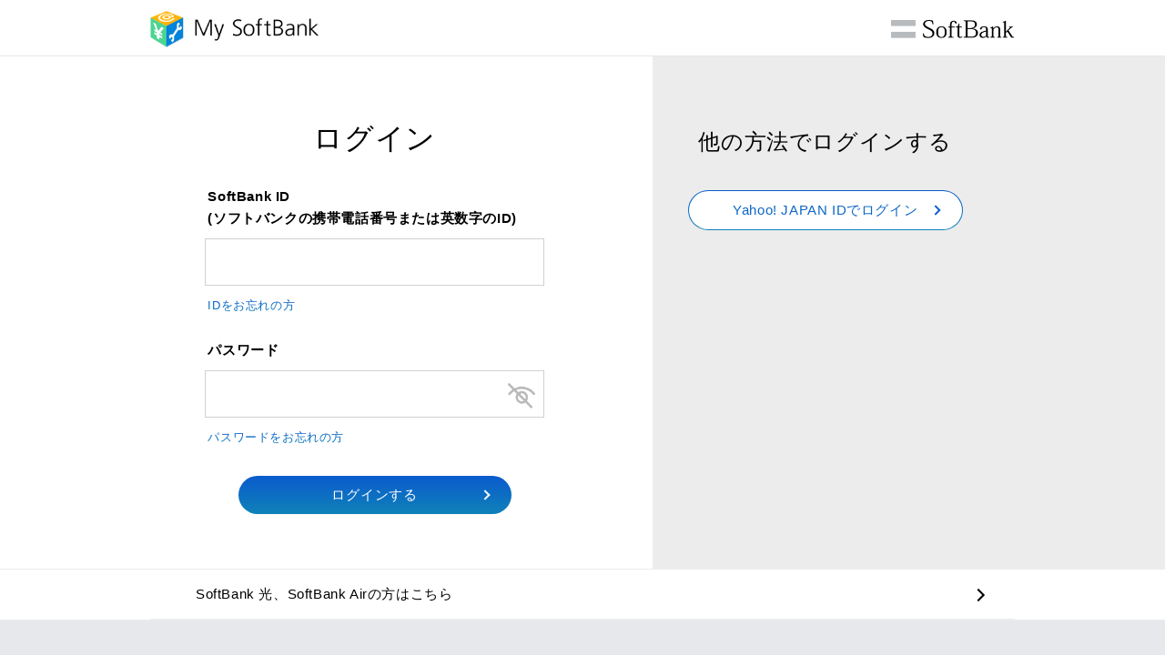

--- FILE ---
content_type: text/html; charset=UTF-8
request_url: https://id.my.softbank.jp/sbid_auth/type1/2.0/authorization.php?response_type=code&client_id=WC5crSlucckEXuhk4gPo1StE0oapjpx6&redirect_uri=https%3A%2F%2Fmy.softbank.jp%2Fmsb%2Fd%2Fauth%2FdoReceiveSbid&display=touch&prompt=login%20consent&scope=openid&nonce=20210206211342855dfXg8k9ZETg6DP6&ui_locales=ja&weblinkid=MWBAA0042&acr_value=1&amr=me
body_size: 11908
content:
	



<!DOCTYPE html>
<html lang="ja">
<head>

<!--=========== METADATA ============-->
<meta charset="utf-8">

<title>ログイン | My SoftBank | ソフトバンク</title>
<link rel="apple-touch-icon" href="//cdn.softbank.jp/mysoftbank/set/common/s/img/apple-touch-icon.png">
<link rel="shortcut icon" href="//cdn.softbank.jp/mysoftbank/set/common/p/img/favicon.ico">

<!--========== /METADATA ============-->

<!--============ COMMON IMPORT =============-->
<!-- common_code-lv3-mobile -->
<meta name="viewport" content="width=device-width">
<meta name="format-detection" content="telephone=no">
<link href="//cdn.softbank.jp/mysoftbank/set/data/add/common/09/css/shared/style.css" rel="stylesheet">
<script src="//cdn.softbank.jp/mysoftbank/set/common/shared/js/site-jquery.min.js"></script>
<script src="//cdn.softbank.jp/mysoftbank/set/common/shared/js/site-jquery.easing.min.js"></script>
<script src="//cdn.softbank.jp/mysoftbank/set/common/shared/js/site-set-filesize.js"></script>
<script src="//cdn.softbank.jp/mysoftbank/set/data/add/common/09/js/shared/es3.js"></script>
<script src="//cdn.softbank.jp/mysoftbank/set/data/add/common/09/js/shared/load.js" defer></script>
<script src="//cdn.softbank.jp/mysoftbank/set/data/add/common/09/js/shared/slick.min.js" defer></script>
<script src="//cdn.softbank.jp/mysoftbank/set/data/add/common/09/js/shared/libs.js" defer></script>
<!-- //common_code-lv3-mobile -->

<!-- common_code-lv3-mobile -->
<script src="//cdn.softbank.jp/mysoftbank/set/data/add/common/09/js/shared/mysb-load.js" defer></script>
<script src="//cdn.softbank.jp/mysoftbank/set/data/add/common/09/js/shared/scroll.js"></script>
<link rel="stylesheet" href="//cdn.softbank.jp/mysoftbank/set/data/add/common/09/css/shared/mysb-common.css">
<!-- common_code-lv3-mobile -->
<!--=========== /COMMON IMPORT =============-->

<!--============ LOCAL IMPORT =============-->
<link href="//cdn.softbank.jp/mysoftbank/set/data/add/casis/11/css/shared/mysb-temporary.css" rel="stylesheet">
<link href="//cdn.softbank.jp/mysoftbank/set/data/add/common/12/css/shared/notice_pcidss_y_tls.css" rel="stylesheet">
<script src="//cdn.softbank.jp/mysoftbank/set/data/add/casis/11/js/shared/mysb-temporary.js" charset="utf-8"></script>
<script src="//cdn.softbank.jp/mysoftbank/set/data/add/casis/11/js/shared/validate_sbid_auth.js" charset="utf-8"></script>
<script src="//cdn.softbank.jp/mysoftbank/set/data/add/common/05/js/shared/ua-parser.min.js" charset="utf-8"></script>
<script src="//cdn.softbank.jp/mysoftbank/set/data/add/common/05/js/shared/tls12Checker.js" charset="utf-8"></script>
<script src="//cdn.softbank.jp/mysoftbank/set/data/add/common/12/js/shared/notice_pcidss_y_tls_pattern.js" charset="utf-8"></script>
<!--[if IE 8]>
<script src="//cdn.softbank.jp/mysoftbank/set/data/add/common/09/js/shared/no_validation.js" charset="utf-8"></script>
<script charset="utf-8">
$("html").addClass("isIE8");
</script>
<![endif]-->
<!--============ FraudAlert IMPORT =============-->
<script type="text/javascript" id="caulisjs_s">
    const ct1 = document.cookie
    .split('; ')
    .find((row) => row.startsWith('ct1='))
    ?.split('=')[1];
    var _cpaq = _cpaq || [];
    _cpaq.push(['setCustomVariable','1','sessionId','076027779ea211b8ab66ee2b60f1dcdc4f8a3ba400ed5a5a7521b6f6cdd56a7020251111182248',"visit"]);
    _cpaq.push(["setCustomVariable", 2, "ct1", ct1, "visit"]);
    _cpaq.push(['trackPageView']);
    _cpaq.push(['enableLinkTracking']);
    (function() {
        var u="https://p.fraud-alert.net/";
        var u2="https://static.fraud-alert.net/";
        _cpaq.push(['setTrackerUrl', u+'accept']);
        _cpaq.push(['setSiteId', 1327484702]);
        var d=document, g=d.createElement('script'), s=d.getElementsByTagName('script')[0];
        g.type='text/javascript'; g.async=true; g.defer=true; g.src=u2+'f.js'; s.parentNode.insertBefore(g,s);
    })();
</script>
<noscript id="caulisjs_n"><p><img src="https://p.fraud-alert.net/accept?idsite=1327484702&sessionId=076027779ea211b8ab66ee2b60f1dcdc4f8a3ba400ed5a5a7521b6f6cdd56a7020251111182248" style="border:0;" alt="" /></p></noscript>
<!--============ /FraudAlert IMPORT =============-->

<script src="js/common/tls_link.js" defer></script>
<script type="text/javascript">
$(function () { $('form[name="loginForm"]').submit(function () { $(this).find(':submit').attr('disabled', 'disabled'); }); });
</script>
<!--============ /LOCAL IMPORT =============-->
</head>
<body data-page="mysb">
<div id="str-container">

<!-- header -->
<header id="header-rf2017-ph1" class="header-rf2017-ph1" role="banner" >
<div class="header-rf2017-ph1-wrap">
<h1 class="header-rf2017-ph1-logo">
<p><img src="//cdn.softbank.jp/mysoftbank/set/data/add/common/09/img/shared/logo-header-mysb.png" alt="My SoftBank"></p>
<p><img src="//cdn.softbank.jp/mysoftbank/set/data/add/common/09/img/shared/site-logo.png" alt="SoftBank"></p>
</h1>
</div>
</header>
<!--// header -->

<div class="fw pt0 target no-js">
<div id="container">

<div id="js-disabled-wrap">
<script type="text/javascript">
try {
document.getElementById('js-disabled-wrap').style.display = 'none';
} catch(e) {
void(0);
};
</script>
<div class="js-disabled">
<p>JavaScriptが無効です。<br>ブラウザの設定でJavaScriptを有効にしてからご利用ください。</p>
</div>
</div>

<main id="contents" class="max">
<form class="formReset observedForm" name="loginForm" action="login.php" method="post" novalidate>
<input type="hidden" name="ticket" value="MGIyMDFmZjMtNDc0OC00ZDdhLWVhYzAtMWRmODc5MDE5MzU5" />

<div class="flex flexMg0 j_ani">
<div class="bgWh section flex7 spFlex12 ">
<div class="sectionWrap">

<h2 class="ttlNormal">ログイン</h2>
<div class="inner">

<div class="item messageAdjust mt20 required">
<div class="inputArea">
<div class="flex">
<ul class="txtError"></ul>
<p class="inputName flex8 spFlex12">SoftBank ID<br><span class="s-fs12 font-bold">(ソフトバンクの携帯電話番号または英数字のID)</span></p>
</div>
<div class="flex flexMg20 flexMb20 spFlexMg10 spFlexMb10">
<div class="flex8 spFlex12"><input type="text" class="sbid-msn-check validate-sbid-msn sbidtrim han" name="telnum" placeholder="" minlength="4" maxlength="32" autocorrect="off" autocapitalize="off"></div>
</div>
<div class="linkArea flex mt10 mb10">
<p class="flex8 spFlex12 fs13"><a href="/sbid/remind/request.php" class="link linkGra">IDをお忘れの方</a></p>
</div>
</div>
</div>

<div class="item messageAdjust mt25 required">
<div class="inputArea">
<div class="flex">
<ul class="txtError"></ul>
<p class="inputName flex8 spFlex12">パスワード</p>
</div>
<div class="flex flexMg20 flexMb20 spFlexMg10 spFlexMb10">
<div class="switch-blind-img flex8 spFlex12"><input type="password" class="blind-change validate-sbid-password sbpassword-check passtrim han" name="password" placeholder="" minlength="8" maxlength="32"><img src="//cdn.softbank.jp/mysoftbank/set/data/add/casis/11/img/shared/switch_blind.png" alt="switch_blind"></div>
</div>
<div class="linkArea flex mt10 mb10">
<p class="flex8 spFlex12 fs13"><a href="https://my.softbank.jp/msb/d/webLink/doSend/MSB020003" class="link linkGra">パスワードをお忘れの方</a></p>
</div>
</div>
</div>

<!--btnArea-->
<div class="btnArea inputBtnArrowR js_btnundisabled">
<input type="submit" value="ログインする">
</div>
<!--/btnArea-->

</div><!--/inner-->
</div><!--/sectionWrap-->
</div><!--/bgWh section-->


<div class="section flex5 spFlex12">
<div class="sectionWrap">
<h2 class="ttlSmall sp_ttlNormal">他の方法でログインする</h2>

<div class="btnArea">
<a href="y_login.php" class="btn btnColorGra btnArrowR js-tls-link-fork1"><span>Yahoo! JAPAN IDでログイン</span></a>
</div>

<!-- tls1.2非対応環境アクセス時にエラー文言出力 -->
<div id="notice_pcidss_y_tls03"></div>
<!-- /tls1.2非対応環境アクセス時にエラー文言出力 -->

</div>
</div>



<div class="bgWh sectionXSmall pb0 pt0 flex12 spFlex12">
<div class="w950">
<div class="listStripe bgWh">
<a class="item" href="https://m.bbss.softbankbb.co.jp/MOB/myPage?mem=memCertAFsd&viewCode=root_softbanktop"><p class="txt">SoftBank&nbsp;光、SoftBank&nbsp;Airの方はこちら</p>
</a>
</div>
</div>
</div>

</div><!--/flex flexMg0 j_ani-->


<!--noscript-->
<noscript>
<div class="flex flexMg0">
<div class="bgWh section sectionAdjust flex7 spFlex12">
<div class="sectionWrap">

<h2 class="ttlNormal">ログイン</h2>
<div class="inner">

<div class="item messageAdjust required">
<div class="inputArea">
<div class="flex">
<ul class="txtError"></ul>
<p class="inputName flex8 spFlex12">携帯電話番号 または SoftBank ID</p>
</div>
<div class="flex flexMg20 flexMb20 spFlexMg10 spFlexMb10">
<div class="flex8 spFlex12"><input type="tel" class="sbid-msn-check validate-sbid-msn sbidtrim han" name="telnum" placeholder="" minlength="11" maxlength="11"></div>
</div>
</div>
</div>

<div class="item messageAdjust mt20 required">
<div class="inputArea">
<div class="flex">
<ul class="txtError"></ul>
<p class="inputName flex8 spFlex12">パスワード</p>
</div>
<div class="flex flexMg20 flexMb20 spFlexMg10 spFlexMb10">
<div class="switch-blind-img flex8 spFlex12"><input type="password" class="blind-change validate-sbid-password sbpassword-check passtrim han" name="password" placeholder="" minlength="8" maxlength="32"><img src="//cdn.softbank.jp/mysoftbank/set/data/add/casis/11/img/shared/switch_blind.png" alt="switch_blind"></div>
</div>
</div>
</div>

<!--btnArea-->
<div class="btnArea inputBtnArrowR">
<input type="submit" value="ログインする" onclick="SMS_AUTH.field.validatePage(event);">
</div>
<!--/btnArea-->

</div><!--/inner-->
</div><!--/sectionWrap-->
</div><!--/bgWh section-->


<div class="section sectionAdjust flex5 spFlex12">
<div class="sectionWrap">
<h2 class="ttlSmall sp_ttlNormal">他の方法でログインする</h2>

<div class="btnArea">
<a href="y_login.php" class="btn btnColorGra btnArrowR js-tls-link-fork1"><span>Yahoo! JAPAN IDでログイン</span></a>
</div>

<!-- tls1.2非対応環境アクセス時にエラー文言出力 -->
<div id="notice_pcidss_y_tls03"></div>
<!-- /tls1.2非対応環境アクセス時にエラー文言出力 -->

</div>
</div>

<div class="bgWh sectionXSmall pb0 pt0 flex12 spFlex12">
<div class="w950">
<div class="listStripe bgWh">
<a class="item" href="loginhelp.php"><p class="txt">ログインにお困りの方はこちら</p></a>
<a class="item" href="https://m.bbss.softbankbb.co.jp/MOB/myPage?mem=memCertAFsd&viewCode=root_softbanktop"><p class="txt">SoftBank&nbsp;光、SoftBank&nbsp;Airの方はこちら</p>
</a>
</div>
</div>
</div>

</div><!--/flex flexMg0 j_ani-->
</noscript>
<!--/noscript-->
<input type="hidden" name="ticket" value="MGIyMDFmZjMtNDc0OC00ZDdhLWVhYzAtMWRmODc5MDE5MzU5" />
</form>

</main><!-- /#contents -->
</div><!-- /#container -->
</div><!-- /.fw -->

<!-- footer -->
<footer id="footer-rf2017-ph1" class="footer-rf2017-ph1" role="contentinfo">

<div class="footer-rf2017-ph1-utility">
<script src="//cdn.softbank.jp/mysoftbank/set/data/add/common/10/js/shared/mysb-0200-footer.js" charset="utf-8"></script>

</div>

<!-- /footer --></footer>

<a id="pagetop" class="pageArrow js-pagetop"></a>

<!-- /str-container --></div>

<!-- include start name=共通コード（フッタ） -->
<!--sp mobile ja code footer start-->
<!-- Analytics code -->
<script src="//cdn.softbank.jp/mysoftbank/set/common/p/js/analytics/config.js" type="text/javascript"></script>
<script language="JavaScript" type="text/javascript">s.pageName="MWBAA0042_PC";</script>
<script src="//cdn.softbank.jp/mysoftbank/set/common/p/js/analytics/main.js" type="text/javascript"></script>
<!-- End Analytics code. -->
<!--sp mobile ja code footer end-->
<!-- include end name=共通コード（フッタ） -->


</body>
</html>


--- FILE ---
content_type: text/css
request_url: https://cdn.softbank.jp/mysoftbank/set/data/add/common/09/css/shared/style.css
body_size: 80030
content:
@charset "UTF-8";
@font-face {
  font-family: "WinGothic W3";
  src: local("Meiryo UI");
}

@font-face {
  font-family: "WinGothic W6";
  src: local("Meiryo UI Bold"), local("Meiryo UI");
  font-weight: bold;
}

@font-face {
  font-family: "Hiragino Sans W3";
  src: local(HiraginoSans-W3);
}

@font-face {
  font-family: "Hiragino Sans W6";
  src: local(HiraginoSans-W6);
}

html, body, div, span, applet, object, iframe, h1, h2, h3, h4, h5, h6, p, blockquote, pre, a, abbr, acronym, address, big, cite, code, del, dfn, em, img, ins, kbd, q, s, samp, small, strike, strong, sub, sup, tt, var, b, u, i, center, dl, dt, dd, ol, ul, li, fieldset, form, label, legend, table, caption, tbody, tfoot, thead, tr, th, td, article, aside, canvas, details, embed, figure, figcaption, footer, header, hgroup, menu, nav, output, ruby, section, summary, time, mark, audio, video {
  margin: 0;
  padding: 0;
  border: 0;
  font: inherit;
  font-size: 100%;
  vertical-align: baseline;
}

html {
  line-height: 1;
}

ol, ul {
  list-style: none;
}

table {
  border-collapse: collapse;
  border-spacing: 0;
}

caption, th, td {
  text-align: left;
  vertical-align: middle;
}

q, blockquote {
  quotes: none;
}

q:before, q:after {
  content: "";
  content: none;
}

blockquote:before, blockquote:after {
  content: "";
  content: none;
}

a img {
  border: none;
}

article, aside, details, figcaption, figure, footer, header, hgroup, main, menu, nav, section, summary {
  display: block;
}

.fw {
  overflow: hidden;
  font-family: "Hiragino Sans W3", "ヒラギノ角ゴ ProN W3", "WinGothic W3", sans-serif;
  color: #000;
  font-size: 18px;
  line-height: 166%;
}

.fw {
  min-width: 960px;
}

.fw .tb {
  display: none;
}

.fw .sp {
  display: none;
}

.fw .pc {
  display: inline-block;
}

.fw #container .contents {
  float: left;
  width: 744px;
}

.fw #container .contents.max {
  float: inherit;
  width: 100%;
}

.fw #container #side {
  width: 220px;
  float: right;
}

.fw .inner {
  display: block;
  max-width: 960px;
  margin: 0 auto;
  padding: 0;
}

.fw .inner::after {
  content: "";
  display: table;
  clear: both;
}

.fw .clearfix::after {
  content: "";
  display: table;
  clear: both;
}

@media only screen and (max-width: 600px) {
  .fw {
    min-width: 100%;
  }
  .fw .pc {
    display: none;
  }
  .fw .sp {
    display: none;
  }
  .fw .tb {
    display: inline-block;
  }
  .fw #container .contents {
    float: inherit;
    width: 100%;
  }
  .fw #container .contents.max {
    float: inherit;
    width: 100%;
  }
  .fw #container #side {
    width: initial;
    float: inherit;
  }
  .fw .inner {
    width: 100%;
    margin: 0;
    padding: 0 20px;
  }
}

@media only screen and (max-width: 600px) {
  .fw {
    min-width: 320px;
  }
  .fw .pc {
    display: none;
  }
  .fw .tb {
    display: none;
  }
  .fw .sp {
    display: inline-block;
  }
  .fw #container .contents {
    float: inherit;
    width: 100%;
  }
  .fw #container .contents.max {
    float: inherit;
    width: 100%;
  }
  .fw #container #side {
    width: initial;
    float: inherit;
  }
  .fw .inner {
    width: 100%;
    margin: 0;
    padding: 0 20px;
  }
}

html {
  overflow: auto;
  -ms-text-size-adjust: 100%;
  -webkit-text-size-adjust: 100%;
}

.fw * {
  box-sizing: border-box;
  -webkit-text-size-adjust: 100%;
}

.fw a {
  cursor: pointer;
  color: #0b5bce;
  text-decoration: none;
  -webkit-tap-highlight-color: transparent;
}

.fw img {
  max-width: 100%;
  height: auto;
  vertical-align: middle;
}

.fw section::after {
  content: "";
  display: table;
  clear: both;
}

.fw section.section {
  margin-top: 0px;
}

.fw sup {
  vertical-align: super;
  line-height: 1;
}

.fw sub {
  vertical-align: sub;
  line-height: 1;
}

.fw strong {
  font-weight: bold;
}

.fw button {
  cursor: pointer;
}

.fw button, .fw input {
  font-family: "Hiragino Sans W3", "ヒラギノ角ゴ ProN W3", "WinGothic W3", sans-serif;
}

.fw input[type="text"], .fw input[type="tel"], .fw input[type="email"], .fw textarea, .fw input[type="submit"] {
  -webkit-appearance: none;
  border-radius: 0;
}

.fw .flex {
  display: -ms-flexbox;
  display: -webkit-flex;
  display: flex;
  -ms-flex-flow: row wrap;
  -webkit-flex-flow: row wrap;
  flex-flow: row wrap;
  -ms-flex-pack: start;
  -webkit-justify-content: flex-start;
  justify-content: flex-start;
  -ms-flex-align: stretch;
  -webkit-align-items: stretch;
  align-items: stretch;
}

.fw .flex.flexMiddle {
  display: -ms-flexbox;
  display: -webkit-flex;
  display: flex;
  -ms-flex-flow: row wrap;
  -webkit-flex-flow: row wrap;
  flex-flow: row wrap;
  -ms-flex-pack: start;
  -webkit-justify-content: flex-start;
  justify-content: flex-start;
  -ms-flex-align: center;
  -webkit-align-items: center;
  align-items: center;
}

.fw .flex.flexNoWrap {
  -ms-flex-wrap: nowrap;
  -webkit-flex-wrap: nowrap;
  flex-wrap: nowrap;
}

.fw .flex {
  margin-left: -20px;
  margin-right: -20px;
}

.fw .flex > * {
  -ms-flex-positive: 0;
  -webkit-flex-grow: 0;
  flex-grow: 0;
  -ms-flex-negative: 0;
  -webkit-flex-shrink: 0;
  flex-shrink: 0;
}

.fw .flex > .flexJustify {
  -ms-flex-positive: 1;
  -webkit-flex-grow: 1;
  flex-grow: 1;
}

.fw .flex > .flex1 {
  width: calc( 8.33333% - 40px);
}

.fw .flex > .flex2 {
  width: calc( 16.66667% - 40px);
}

.fw .flex > .flex3 {
  width: calc( 25% - 40px);
}

.fw .flex > .flex4 {
  width: calc( 33.33333% - 40px);
}

.fw .flex > .flex5 {
  width: calc( 41.66667% - 40px);
}

.fw .flex > .flex6 {
  width: calc( 50% - 40px);
}

.fw .flex > .flex7 {
  width: calc( 58.33333% - 40px);
}

.fw .flex > .flex8 {
  width: calc( 66.66667% - 40px);
}

.fw .flex > .flex9 {
  width: calc( 75% - 40px);
}

.fw .flex > .flex10 {
  width: calc( 83.33333% - 40px);
}

.fw .flex > .flex11 {
  width: calc( 91.66667% - 40px);
}

.fw .flex > .flex12 {
  width: calc( 100% - 40px);
}

.fw .flex > .flexFifth {
  width: calc( 20% - 40px);
}

.fw .flex > * {
  margin-left: 20px;
  margin-right: 20px;
}

.fw .flex.flexMg0 {
  margin-left: -0px;
  margin-right: -0px;
}

.fw .flex.flexMg0 > .flex1 {
  width: calc( 8.33333% - 0px);
}

.fw .flex.flexMg0 > .flex2 {
  width: calc( 16.66667% - 0px);
}

.fw .flex.flexMg0 > .flex3 {
  width: calc( 25% - 0px);
}

.fw .flex.flexMg0 > .flex4 {
  width: calc( 33.33333% - 0px);
}

.fw .flex.flexMg0 > .flex5 {
  width: calc( 41.66667% - 0px);
}

.fw .flex.flexMg0 > .flex6 {
  width: calc( 50% - 0px);
}

.fw .flex.flexMg0 > .flex7 {
  width: calc( 58.33333% - 0px);
}

.fw .flex.flexMg0 > .flex8 {
  width: calc( 66.66667% - 0px);
}

.fw .flex.flexMg0 > .flex9 {
  width: calc( 75% - 0px);
}

.fw .flex.flexMg0 > .flex10 {
  width: calc( 83.33333% - 0px);
}

.fw .flex.flexMg0 > .flex11 {
  width: calc( 91.66667% - 0px);
}

.fw .flex.flexMg0 > .flex12 {
  width: calc( 100% - 0px);
}

.fw .flex.flexMg0 > .flexFifth {
  width: calc( 20% - 0px);
}

@media only screen and (max-width: 600px) {
  .fw .flex.flexMg0 > .tbFlex1 {
    width: calc( 8.33333% - 0px);
  }
  .fw .flex.flexMg0 > .tbFlex2 {
    width: calc( 16.66667% - 0px);
  }
  .fw .flex.flexMg0 > .tbFlex3 {
    width: calc( 25% - 0px);
  }
  .fw .flex.flexMg0 > .tbFlex4 {
    width: calc( 33.33333% - 0px);
  }
  .fw .flex.flexMg0 > .tbFlex5 {
    width: calc( 41.66667% - 0px);
  }
  .fw .flex.flexMg0 > .tbFlex6 {
    width: calc( 50% - 0px);
  }
  .fw .flex.flexMg0 > .tbFlex7 {
    width: calc( 58.33333% - 0px);
  }
  .fw .flex.flexMg0 > .tbFlex8 {
    width: calc( 66.66667% - 0px);
  }
  .fw .flex.flexMg0 > .tbFlex9 {
    width: calc( 75% - 0px);
  }
  .fw .flex.flexMg0 > .tbFlex10 {
    width: calc( 83.33333% - 0px);
  }
  .fw .flex.flexMg0 > .tbFlex11 {
    width: calc( 91.66667% - 0px);
  }
  .fw .flex.flexMg0 > .tbFlex12 {
    width: calc( 100% - 0px);
  }
  .fw .flex.flexMg0 > .tbFlexFifth {
    width: calc( 20% - 0px);
  }
}

@media only screen and (max-width: 600px) {
  .fw .flex.flexMg0 > .spFlex1 {
    width: calc( 8.33333% - 0px);
  }
  .fw .flex.flexMg0 > .spFlex2 {
    width: calc( 16.66667% - 0px);
  }
  .fw .flex.flexMg0 > .spFlex3 {
    width: calc( 25% - 0px);
  }
  .fw .flex.flexMg0 > .spFlex4 {
    width: calc( 33.33333% - 0px);
  }
  .fw .flex.flexMg0 > .spFlex5 {
    width: calc( 41.66667% - 0px);
  }
  .fw .flex.flexMg0 > .spFlex6 {
    width: calc( 50% - 0px);
  }
  .fw .flex.flexMg0 > .spFlex7 {
    width: calc( 58.33333% - 0px);
  }
  .fw .flex.flexMg0 > .spFlex8 {
    width: calc( 66.66667% - 0px);
  }
  .fw .flex.flexMg0 > .spFlex9 {
    width: calc( 75% - 0px);
  }
  .fw .flex.flexMg0 > .spFlex10 {
    width: calc( 83.33333% - 0px);
  }
  .fw .flex.flexMg0 > .spFlex11 {
    width: calc( 91.66667% - 0px);
  }
  .fw .flex.flexMg0 > .spFlex12 {
    width: calc( 100% - 0px);
  }
  .fw .flex.flexMg0 > .spFlexFifth {
    width: calc( 20% - 0px);
  }
}

.fw .flex.flexMg0 > * {
  margin-left: 0px;
  margin-right: 0px;
}

.fw .flex.flexMg5 {
  margin-left: -2.5px;
  margin-right: -2.5px;
}

.fw .flex.flexMg5 > .flex1 {
  width: calc( 8.33333% - 5px);
}

.fw .flex.flexMg5 > .flex2 {
  width: calc( 16.66667% - 5px);
}

.fw .flex.flexMg5 > .flex3 {
  width: calc( 25% - 5px);
}

.fw .flex.flexMg5 > .flex4 {
  width: calc( 33.33333% - 5px);
}

.fw .flex.flexMg5 > .flex5 {
  width: calc( 41.66667% - 5px);
}

.fw .flex.flexMg5 > .flex6 {
  width: calc( 50% - 5px);
}

.fw .flex.flexMg5 > .flex7 {
  width: calc( 58.33333% - 5px);
}

.fw .flex.flexMg5 > .flex8 {
  width: calc( 66.66667% - 5px);
}

.fw .flex.flexMg5 > .flex9 {
  width: calc( 75% - 5px);
}

.fw .flex.flexMg5 > .flex10 {
  width: calc( 83.33333% - 5px);
}

.fw .flex.flexMg5 > .flex11 {
  width: calc( 91.66667% - 5px);
}

.fw .flex.flexMg5 > .flex12 {
  width: calc( 100% - 5px);
}

.fw .flex.flexMg5 > .flexFifth {
  width: calc( 20% - 5px);
}

@media only screen and (max-width: 600px) {
  .fw .flex.flexMg5 > .tbFlex1 {
    width: calc( 8.33333% - 5px);
  }
  .fw .flex.flexMg5 > .tbFlex2 {
    width: calc( 16.66667% - 5px);
  }
  .fw .flex.flexMg5 > .tbFlex3 {
    width: calc( 25% - 5px);
  }
  .fw .flex.flexMg5 > .tbFlex4 {
    width: calc( 33.33333% - 5px);
  }
  .fw .flex.flexMg5 > .tbFlex5 {
    width: calc( 41.66667% - 5px);
  }
  .fw .flex.flexMg5 > .tbFlex6 {
    width: calc( 50% - 5px);
  }
  .fw .flex.flexMg5 > .tbFlex7 {
    width: calc( 58.33333% - 5px);
  }
  .fw .flex.flexMg5 > .tbFlex8 {
    width: calc( 66.66667% - 5px);
  }
  .fw .flex.flexMg5 > .tbFlex9 {
    width: calc( 75% - 5px);
  }
  .fw .flex.flexMg5 > .tbFlex10 {
    width: calc( 83.33333% - 5px);
  }
  .fw .flex.flexMg5 > .tbFlex11 {
    width: calc( 91.66667% - 5px);
  }
  .fw .flex.flexMg5 > .tbFlex12 {
    width: calc( 100% - 5px);
  }
  .fw .flex.flexMg5 > .tbFlexFifth {
    width: calc( 20% - 5px);
  }
}

@media only screen and (max-width: 600px) {
  .fw .flex.flexMg5 > .spFlex1 {
    width: calc( 8.33333% - 5px);
  }
  .fw .flex.flexMg5 > .spFlex2 {
    width: calc( 16.66667% - 5px);
  }
  .fw .flex.flexMg5 > .spFlex3 {
    width: calc( 25% - 5px);
  }
  .fw .flex.flexMg5 > .spFlex4 {
    width: calc( 33.33333% - 5px);
  }
  .fw .flex.flexMg5 > .spFlex5 {
    width: calc( 41.66667% - 5px);
  }
  .fw .flex.flexMg5 > .spFlex6 {
    width: calc( 50% - 5px);
  }
  .fw .flex.flexMg5 > .spFlex7 {
    width: calc( 58.33333% - 5px);
  }
  .fw .flex.flexMg5 > .spFlex8 {
    width: calc( 66.66667% - 5px);
  }
  .fw .flex.flexMg5 > .spFlex9 {
    width: calc( 75% - 5px);
  }
  .fw .flex.flexMg5 > .spFlex10 {
    width: calc( 83.33333% - 5px);
  }
  .fw .flex.flexMg5 > .spFlex11 {
    width: calc( 91.66667% - 5px);
  }
  .fw .flex.flexMg5 > .spFlex12 {
    width: calc( 100% - 5px);
  }
  .fw .flex.flexMg5 > .spFlexFifth {
    width: calc( 20% - 5px);
  }
}

.fw .flex.flexMg5 > * {
  margin-left: 2.5px;
  margin-right: 2.5px;
}

.fw .flex.flexMg10 {
  margin-left: -5px;
  margin-right: -5px;
}

.fw .flex.flexMg10 > .flex1 {
  width: calc( 8.33333% - 10px);
}

.fw .flex.flexMg10 > .flex2 {
  width: calc( 16.66667% - 10px);
}

.fw .flex.flexMg10 > .flex3 {
  width: calc( 25% - 10px);
}

.fw .flex.flexMg10 > .flex4 {
  width: calc( 33.33333% - 10px);
}

.fw .flex.flexMg10 > .flex5 {
  width: calc( 41.66667% - 10px);
}

.fw .flex.flexMg10 > .flex6 {
  width: calc( 50% - 10px);
}

.fw .flex.flexMg10 > .flex7 {
  width: calc( 58.33333% - 10px);
}

.fw .flex.flexMg10 > .flex8 {
  width: calc( 66.66667% - 10px);
}

.fw .flex.flexMg10 > .flex9 {
  width: calc( 75% - 10px);
}

.fw .flex.flexMg10 > .flex10 {
  width: calc( 83.33333% - 10px);
}

.fw .flex.flexMg10 > .flex11 {
  width: calc( 91.66667% - 10px);
}

.fw .flex.flexMg10 > .flex12 {
  width: calc( 100% - 10px);
}

.fw .flex.flexMg10 > .flexFifth {
  width: calc( 20% - 10px);
}

@media only screen and (max-width: 600px) {
  .fw .flex.flexMg10 > .tbFlex1 {
    width: calc( 8.33333% - 10px);
  }
  .fw .flex.flexMg10 > .tbFlex2 {
    width: calc( 16.66667% - 10px);
  }
  .fw .flex.flexMg10 > .tbFlex3 {
    width: calc( 25% - 10px);
  }
  .fw .flex.flexMg10 > .tbFlex4 {
    width: calc( 33.33333% - 10px);
  }
  .fw .flex.flexMg10 > .tbFlex5 {
    width: calc( 41.66667% - 10px);
  }
  .fw .flex.flexMg10 > .tbFlex6 {
    width: calc( 50% - 10px);
  }
  .fw .flex.flexMg10 > .tbFlex7 {
    width: calc( 58.33333% - 10px);
  }
  .fw .flex.flexMg10 > .tbFlex8 {
    width: calc( 66.66667% - 10px);
  }
  .fw .flex.flexMg10 > .tbFlex9 {
    width: calc( 75% - 10px);
  }
  .fw .flex.flexMg10 > .tbFlex10 {
    width: calc( 83.33333% - 10px);
  }
  .fw .flex.flexMg10 > .tbFlex11 {
    width: calc( 91.66667% - 10px);
  }
  .fw .flex.flexMg10 > .tbFlex12 {
    width: calc( 100% - 10px);
  }
  .fw .flex.flexMg10 > .tbFlexFifth {
    width: calc( 20% - 10px);
  }
}

@media only screen and (max-width: 600px) {
  .fw .flex.flexMg10 > .spFlex1 {
    width: calc( 8.33333% - 10px);
  }
  .fw .flex.flexMg10 > .spFlex2 {
    width: calc( 16.66667% - 10px);
  }
  .fw .flex.flexMg10 > .spFlex3 {
    width: calc( 25% - 10px);
  }
  .fw .flex.flexMg10 > .spFlex4 {
    width: calc( 33.33333% - 10px);
  }
  .fw .flex.flexMg10 > .spFlex5 {
    width: calc( 41.66667% - 10px);
  }
  .fw .flex.flexMg10 > .spFlex6 {
    width: calc( 50% - 10px);
  }
  .fw .flex.flexMg10 > .spFlex7 {
    width: calc( 58.33333% - 10px);
  }
  .fw .flex.flexMg10 > .spFlex8 {
    width: calc( 66.66667% - 10px);
  }
  .fw .flex.flexMg10 > .spFlex9 {
    width: calc( 75% - 10px);
  }
  .fw .flex.flexMg10 > .spFlex10 {
    width: calc( 83.33333% - 10px);
  }
  .fw .flex.flexMg10 > .spFlex11 {
    width: calc( 91.66667% - 10px);
  }
  .fw .flex.flexMg10 > .spFlex12 {
    width: calc( 100% - 10px);
  }
  .fw .flex.flexMg10 > .spFlexFifth {
    width: calc( 20% - 10px);
  }
}

.fw .flex.flexMg10 > * {
  margin-left: 5px;
  margin-right: 5px;
}

.fw .flex.flexMg15 {
  margin-left: -7.5px;
  margin-right: -7.5px;
}

.fw .flex.flexMg15 > .flex1 {
  width: calc( 8.33333% - 15px);
}

.fw .flex.flexMg15 > .flex2 {
  width: calc( 16.66667% - 15px);
}

.fw .flex.flexMg15 > .flex3 {
  width: calc( 25% - 15px);
}

.fw .flex.flexMg15 > .flex4 {
  width: calc( 33.33333% - 15px);
}

.fw .flex.flexMg15 > .flex5 {
  width: calc( 41.66667% - 15px);
}

.fw .flex.flexMg15 > .flex6 {
  width: calc( 50% - 15px);
}

.fw .flex.flexMg15 > .flex7 {
  width: calc( 58.33333% - 15px);
}

.fw .flex.flexMg15 > .flex8 {
  width: calc( 66.66667% - 15px);
}

.fw .flex.flexMg15 > .flex9 {
  width: calc( 75% - 15px);
}

.fw .flex.flexMg15 > .flex10 {
  width: calc( 83.33333% - 15px);
}

.fw .flex.flexMg15 > .flex11 {
  width: calc( 91.66667% - 15px);
}

.fw .flex.flexMg15 > .flex12 {
  width: calc( 100% - 15px);
}

.fw .flex.flexMg15 > .flexFifth {
  width: calc( 20% - 15px);
}

@media only screen and (max-width: 600px) {
  .fw .flex.flexMg15 > .tbFlex1 {
    width: calc( 8.33333% - 15px);
  }
  .fw .flex.flexMg15 > .tbFlex2 {
    width: calc( 16.66667% - 15px);
  }
  .fw .flex.flexMg15 > .tbFlex3 {
    width: calc( 25% - 15px);
  }
  .fw .flex.flexMg15 > .tbFlex4 {
    width: calc( 33.33333% - 15px);
  }
  .fw .flex.flexMg15 > .tbFlex5 {
    width: calc( 41.66667% - 15px);
  }
  .fw .flex.flexMg15 > .tbFlex6 {
    width: calc( 50% - 15px);
  }
  .fw .flex.flexMg15 > .tbFlex7 {
    width: calc( 58.33333% - 15px);
  }
  .fw .flex.flexMg15 > .tbFlex8 {
    width: calc( 66.66667% - 15px);
  }
  .fw .flex.flexMg15 > .tbFlex9 {
    width: calc( 75% - 15px);
  }
  .fw .flex.flexMg15 > .tbFlex10 {
    width: calc( 83.33333% - 15px);
  }
  .fw .flex.flexMg15 > .tbFlex11 {
    width: calc( 91.66667% - 15px);
  }
  .fw .flex.flexMg15 > .tbFlex12 {
    width: calc( 100% - 15px);
  }
  .fw .flex.flexMg15 > .tbFlexFifth {
    width: calc( 20% - 15px);
  }
}

@media only screen and (max-width: 600px) {
  .fw .flex.flexMg15 > .spFlex1 {
    width: calc( 8.33333% - 15px);
  }
  .fw .flex.flexMg15 > .spFlex2 {
    width: calc( 16.66667% - 15px);
  }
  .fw .flex.flexMg15 > .spFlex3 {
    width: calc( 25% - 15px);
  }
  .fw .flex.flexMg15 > .spFlex4 {
    width: calc( 33.33333% - 15px);
  }
  .fw .flex.flexMg15 > .spFlex5 {
    width: calc( 41.66667% - 15px);
  }
  .fw .flex.flexMg15 > .spFlex6 {
    width: calc( 50% - 15px);
  }
  .fw .flex.flexMg15 > .spFlex7 {
    width: calc( 58.33333% - 15px);
  }
  .fw .flex.flexMg15 > .spFlex8 {
    width: calc( 66.66667% - 15px);
  }
  .fw .flex.flexMg15 > .spFlex9 {
    width: calc( 75% - 15px);
  }
  .fw .flex.flexMg15 > .spFlex10 {
    width: calc( 83.33333% - 15px);
  }
  .fw .flex.flexMg15 > .spFlex11 {
    width: calc( 91.66667% - 15px);
  }
  .fw .flex.flexMg15 > .spFlex12 {
    width: calc( 100% - 15px);
  }
  .fw .flex.flexMg15 > .spFlexFifth {
    width: calc( 20% - 15px);
  }
}

.fw .flex.flexMg15 > * {
  margin-left: 7.5px;
  margin-right: 7.5px;
}

.fw .flex.flexMg20 {
  margin-left: -10px;
  margin-right: -10px;
}

.fw .flex.flexMg20 > .flex1 {
  width: calc( 8.33333% - 20px);
}

.fw .flex.flexMg20 > .flex2 {
  width: calc( 16.66667% - 20px);
}

.fw .flex.flexMg20 > .flex3 {
  width: calc( 25% - 20px);
}

.fw .flex.flexMg20 > .flex4 {
  width: calc( 33.33333% - 20px);
}

.fw .flex.flexMg20 > .flex5 {
  width: calc( 41.66667% - 20px);
}

.fw .flex.flexMg20 > .flex6 {
  width: calc( 50% - 20px);
}

.fw .flex.flexMg20 > .flex7 {
  width: calc( 58.33333% - 20px);
}

.fw .flex.flexMg20 > .flex8 {
  width: calc( 66.66667% - 20px);
}

.fw .flex.flexMg20 > .flex9 {
  width: calc( 75% - 20px);
}

.fw .flex.flexMg20 > .flex10 {
  width: calc( 83.33333% - 20px);
}

.fw .flex.flexMg20 > .flex11 {
  width: calc( 91.66667% - 20px);
}

.fw .flex.flexMg20 > .flex12 {
  width: calc( 100% - 20px);
}

.fw .flex.flexMg20 > .flexFifth {
  width: calc( 20% - 20px);
}

@media only screen and (max-width: 600px) {
  .fw .flex.flexMg20 > .tbFlex1 {
    width: calc( 8.33333% - 20px);
  }
  .fw .flex.flexMg20 > .tbFlex2 {
    width: calc( 16.66667% - 20px);
  }
  .fw .flex.flexMg20 > .tbFlex3 {
    width: calc( 25% - 20px);
  }
  .fw .flex.flexMg20 > .tbFlex4 {
    width: calc( 33.33333% - 20px);
  }
  .fw .flex.flexMg20 > .tbFlex5 {
    width: calc( 41.66667% - 20px);
  }
  .fw .flex.flexMg20 > .tbFlex6 {
    width: calc( 50% - 20px);
  }
  .fw .flex.flexMg20 > .tbFlex7 {
    width: calc( 58.33333% - 20px);
  }
  .fw .flex.flexMg20 > .tbFlex8 {
    width: calc( 66.66667% - 20px);
  }
  .fw .flex.flexMg20 > .tbFlex9 {
    width: calc( 75% - 20px);
  }
  .fw .flex.flexMg20 > .tbFlex10 {
    width: calc( 83.33333% - 20px);
  }
  .fw .flex.flexMg20 > .tbFlex11 {
    width: calc( 91.66667% - 20px);
  }
  .fw .flex.flexMg20 > .tbFlex12 {
    width: calc( 100% - 20px);
  }
  .fw .flex.flexMg20 > .tbFlexFifth {
    width: calc( 20% - 20px);
  }
}

@media only screen and (max-width: 600px) {
  .fw .flex.flexMg20 > .spFlex1 {
    width: calc( 8.33333% - 20px);
  }
  .fw .flex.flexMg20 > .spFlex2 {
    width: calc( 16.66667% - 20px);
  }
  .fw .flex.flexMg20 > .spFlex3 {
    width: calc( 25% - 20px);
  }
  .fw .flex.flexMg20 > .spFlex4 {
    width: calc( 33.33333% - 20px);
  }
  .fw .flex.flexMg20 > .spFlex5 {
    width: calc( 41.66667% - 20px);
  }
  .fw .flex.flexMg20 > .spFlex6 {
    width: calc( 50% - 20px);
  }
  .fw .flex.flexMg20 > .spFlex7 {
    width: calc( 58.33333% - 20px);
  }
  .fw .flex.flexMg20 > .spFlex8 {
    width: calc( 66.66667% - 20px);
  }
  .fw .flex.flexMg20 > .spFlex9 {
    width: calc( 75% - 20px);
  }
  .fw .flex.flexMg20 > .spFlex10 {
    width: calc( 83.33333% - 20px);
  }
  .fw .flex.flexMg20 > .spFlex11 {
    width: calc( 91.66667% - 20px);
  }
  .fw .flex.flexMg20 > .spFlex12 {
    width: calc( 100% - 20px);
  }
  .fw .flex.flexMg20 > .spFlexFifth {
    width: calc( 20% - 20px);
  }
}

.fw .flex.flexMg20 > * {
  margin-left: 10px;
  margin-right: 10px;
}

.fw .flex.flexMg25 {
  margin-left: -12.5px;
  margin-right: -12.5px;
}

.fw .flex.flexMg25 > .flex1 {
  width: calc( 8.33333% - 25px);
}

.fw .flex.flexMg25 > .flex2 {
  width: calc( 16.66667% - 25px);
}

.fw .flex.flexMg25 > .flex3 {
  width: calc( 25% - 25px);
}

.fw .flex.flexMg25 > .flex4 {
  width: calc( 33.33333% - 25px);
}

.fw .flex.flexMg25 > .flex5 {
  width: calc( 41.66667% - 25px);
}

.fw .flex.flexMg25 > .flex6 {
  width: calc( 50% - 25px);
}

.fw .flex.flexMg25 > .flex7 {
  width: calc( 58.33333% - 25px);
}

.fw .flex.flexMg25 > .flex8 {
  width: calc( 66.66667% - 25px);
}

.fw .flex.flexMg25 > .flex9 {
  width: calc( 75% - 25px);
}

.fw .flex.flexMg25 > .flex10 {
  width: calc( 83.33333% - 25px);
}

.fw .flex.flexMg25 > .flex11 {
  width: calc( 91.66667% - 25px);
}

.fw .flex.flexMg25 > .flex12 {
  width: calc( 100% - 25px);
}

.fw .flex.flexMg25 > .flexFifth {
  width: calc( 20% - 25px);
}

@media only screen and (max-width: 600px) {
  .fw .flex.flexMg25 > .tbFlex1 {
    width: calc( 8.33333% - 25px);
  }
  .fw .flex.flexMg25 > .tbFlex2 {
    width: calc( 16.66667% - 25px);
  }
  .fw .flex.flexMg25 > .tbFlex3 {
    width: calc( 25% - 25px);
  }
  .fw .flex.flexMg25 > .tbFlex4 {
    width: calc( 33.33333% - 25px);
  }
  .fw .flex.flexMg25 > .tbFlex5 {
    width: calc( 41.66667% - 25px);
  }
  .fw .flex.flexMg25 > .tbFlex6 {
    width: calc( 50% - 25px);
  }
  .fw .flex.flexMg25 > .tbFlex7 {
    width: calc( 58.33333% - 25px);
  }
  .fw .flex.flexMg25 > .tbFlex8 {
    width: calc( 66.66667% - 25px);
  }
  .fw .flex.flexMg25 > .tbFlex9 {
    width: calc( 75% - 25px);
  }
  .fw .flex.flexMg25 > .tbFlex10 {
    width: calc( 83.33333% - 25px);
  }
  .fw .flex.flexMg25 > .tbFlex11 {
    width: calc( 91.66667% - 25px);
  }
  .fw .flex.flexMg25 > .tbFlex12 {
    width: calc( 100% - 25px);
  }
  .fw .flex.flexMg25 > .tbFlexFifth {
    width: calc( 20% - 25px);
  }
}

@media only screen and (max-width: 600px) {
  .fw .flex.flexMg25 > .spFlex1 {
    width: calc( 8.33333% - 25px);
  }
  .fw .flex.flexMg25 > .spFlex2 {
    width: calc( 16.66667% - 25px);
  }
  .fw .flex.flexMg25 > .spFlex3 {
    width: calc( 25% - 25px);
  }
  .fw .flex.flexMg25 > .spFlex4 {
    width: calc( 33.33333% - 25px);
  }
  .fw .flex.flexMg25 > .spFlex5 {
    width: calc( 41.66667% - 25px);
  }
  .fw .flex.flexMg25 > .spFlex6 {
    width: calc( 50% - 25px);
  }
  .fw .flex.flexMg25 > .spFlex7 {
    width: calc( 58.33333% - 25px);
  }
  .fw .flex.flexMg25 > .spFlex8 {
    width: calc( 66.66667% - 25px);
  }
  .fw .flex.flexMg25 > .spFlex9 {
    width: calc( 75% - 25px);
  }
  .fw .flex.flexMg25 > .spFlex10 {
    width: calc( 83.33333% - 25px);
  }
  .fw .flex.flexMg25 > .spFlex11 {
    width: calc( 91.66667% - 25px);
  }
  .fw .flex.flexMg25 > .spFlex12 {
    width: calc( 100% - 25px);
  }
  .fw .flex.flexMg25 > .spFlexFifth {
    width: calc( 20% - 25px);
  }
}

.fw .flex.flexMg25 > * {
  margin-left: 12.5px;
  margin-right: 12.5px;
}

.fw .flex.flexMg30 {
  margin-left: -15px;
  margin-right: -15px;
}

.fw .flex.flexMg30 > .flex1 {
  width: calc( 8.33333% - 30px);
}

.fw .flex.flexMg30 > .flex2 {
  width: calc( 16.66667% - 30px);
}

.fw .flex.flexMg30 > .flex3 {
  width: calc( 25% - 30px);
}

.fw .flex.flexMg30 > .flex4 {
  width: calc( 33.33333% - 30px);
}

.fw .flex.flexMg30 > .flex5 {
  width: calc( 41.66667% - 30px);
}

.fw .flex.flexMg30 > .flex6 {
  width: calc( 50% - 30px);
}

.fw .flex.flexMg30 > .flex7 {
  width: calc( 58.33333% - 30px);
}

.fw .flex.flexMg30 > .flex8 {
  width: calc( 66.66667% - 30px);
}

.fw .flex.flexMg30 > .flex9 {
  width: calc( 75% - 30px);
}

.fw .flex.flexMg30 > .flex10 {
  width: calc( 83.33333% - 30px);
}

.fw .flex.flexMg30 > .flex11 {
  width: calc( 91.66667% - 30px);
}

.fw .flex.flexMg30 > .flex12 {
  width: calc( 100% - 30px);
}

.fw .flex.flexMg30 > .flexFifth {
  width: calc( 20% - 30px);
}

@media only screen and (max-width: 600px) {
  .fw .flex.flexMg30 > .tbFlex1 {
    width: calc( 8.33333% - 30px);
  }
  .fw .flex.flexMg30 > .tbFlex2 {
    width: calc( 16.66667% - 30px);
  }
  .fw .flex.flexMg30 > .tbFlex3 {
    width: calc( 25% - 30px);
  }
  .fw .flex.flexMg30 > .tbFlex4 {
    width: calc( 33.33333% - 30px);
  }
  .fw .flex.flexMg30 > .tbFlex5 {
    width: calc( 41.66667% - 30px);
  }
  .fw .flex.flexMg30 > .tbFlex6 {
    width: calc( 50% - 30px);
  }
  .fw .flex.flexMg30 > .tbFlex7 {
    width: calc( 58.33333% - 30px);
  }
  .fw .flex.flexMg30 > .tbFlex8 {
    width: calc( 66.66667% - 30px);
  }
  .fw .flex.flexMg30 > .tbFlex9 {
    width: calc( 75% - 30px);
  }
  .fw .flex.flexMg30 > .tbFlex10 {
    width: calc( 83.33333% - 30px);
  }
  .fw .flex.flexMg30 > .tbFlex11 {
    width: calc( 91.66667% - 30px);
  }
  .fw .flex.flexMg30 > .tbFlex12 {
    width: calc( 100% - 30px);
  }
  .fw .flex.flexMg30 > .tbFlexFifth {
    width: calc( 20% - 30px);
  }
}

@media only screen and (max-width: 600px) {
  .fw .flex.flexMg30 > .spFlex1 {
    width: calc( 8.33333% - 30px);
  }
  .fw .flex.flexMg30 > .spFlex2 {
    width: calc( 16.66667% - 30px);
  }
  .fw .flex.flexMg30 > .spFlex3 {
    width: calc( 25% - 30px);
  }
  .fw .flex.flexMg30 > .spFlex4 {
    width: calc( 33.33333% - 30px);
  }
  .fw .flex.flexMg30 > .spFlex5 {
    width: calc( 41.66667% - 30px);
  }
  .fw .flex.flexMg30 > .spFlex6 {
    width: calc( 50% - 30px);
  }
  .fw .flex.flexMg30 > .spFlex7 {
    width: calc( 58.33333% - 30px);
  }
  .fw .flex.flexMg30 > .spFlex8 {
    width: calc( 66.66667% - 30px);
  }
  .fw .flex.flexMg30 > .spFlex9 {
    width: calc( 75% - 30px);
  }
  .fw .flex.flexMg30 > .spFlex10 {
    width: calc( 83.33333% - 30px);
  }
  .fw .flex.flexMg30 > .spFlex11 {
    width: calc( 91.66667% - 30px);
  }
  .fw .flex.flexMg30 > .spFlex12 {
    width: calc( 100% - 30px);
  }
  .fw .flex.flexMg30 > .spFlexFifth {
    width: calc( 20% - 30px);
  }
}

.fw .flex.flexMg30 > * {
  margin-left: 15px;
  margin-right: 15px;
}

.fw .flex.flexMg35 {
  margin-left: -17.5px;
  margin-right: -17.5px;
}

.fw .flex.flexMg35 > .flex1 {
  width: calc( 8.33333% - 35px);
}

.fw .flex.flexMg35 > .flex2 {
  width: calc( 16.66667% - 35px);
}

.fw .flex.flexMg35 > .flex3 {
  width: calc( 25% - 35px);
}

.fw .flex.flexMg35 > .flex4 {
  width: calc( 33.33333% - 35px);
}

.fw .flex.flexMg35 > .flex5 {
  width: calc( 41.66667% - 35px);
}

.fw .flex.flexMg35 > .flex6 {
  width: calc( 50% - 35px);
}

.fw .flex.flexMg35 > .flex7 {
  width: calc( 58.33333% - 35px);
}

.fw .flex.flexMg35 > .flex8 {
  width: calc( 66.66667% - 35px);
}

.fw .flex.flexMg35 > .flex9 {
  width: calc( 75% - 35px);
}

.fw .flex.flexMg35 > .flex10 {
  width: calc( 83.33333% - 35px);
}

.fw .flex.flexMg35 > .flex11 {
  width: calc( 91.66667% - 35px);
}

.fw .flex.flexMg35 > .flex12 {
  width: calc( 100% - 35px);
}

.fw .flex.flexMg35 > .flexFifth {
  width: calc( 20% - 35px);
}

@media only screen and (max-width: 600px) {
  .fw .flex.flexMg35 > .tbFlex1 {
    width: calc( 8.33333% - 35px);
  }
  .fw .flex.flexMg35 > .tbFlex2 {
    width: calc( 16.66667% - 35px);
  }
  .fw .flex.flexMg35 > .tbFlex3 {
    width: calc( 25% - 35px);
  }
  .fw .flex.flexMg35 > .tbFlex4 {
    width: calc( 33.33333% - 35px);
  }
  .fw .flex.flexMg35 > .tbFlex5 {
    width: calc( 41.66667% - 35px);
  }
  .fw .flex.flexMg35 > .tbFlex6 {
    width: calc( 50% - 35px);
  }
  .fw .flex.flexMg35 > .tbFlex7 {
    width: calc( 58.33333% - 35px);
  }
  .fw .flex.flexMg35 > .tbFlex8 {
    width: calc( 66.66667% - 35px);
  }
  .fw .flex.flexMg35 > .tbFlex9 {
    width: calc( 75% - 35px);
  }
  .fw .flex.flexMg35 > .tbFlex10 {
    width: calc( 83.33333% - 35px);
  }
  .fw .flex.flexMg35 > .tbFlex11 {
    width: calc( 91.66667% - 35px);
  }
  .fw .flex.flexMg35 > .tbFlex12 {
    width: calc( 100% - 35px);
  }
  .fw .flex.flexMg35 > .tbFlexFifth {
    width: calc( 20% - 35px);
  }
}

@media only screen and (max-width: 600px) {
  .fw .flex.flexMg35 > .spFlex1 {
    width: calc( 8.33333% - 35px);
  }
  .fw .flex.flexMg35 > .spFlex2 {
    width: calc( 16.66667% - 35px);
  }
  .fw .flex.flexMg35 > .spFlex3 {
    width: calc( 25% - 35px);
  }
  .fw .flex.flexMg35 > .spFlex4 {
    width: calc( 33.33333% - 35px);
  }
  .fw .flex.flexMg35 > .spFlex5 {
    width: calc( 41.66667% - 35px);
  }
  .fw .flex.flexMg35 > .spFlex6 {
    width: calc( 50% - 35px);
  }
  .fw .flex.flexMg35 > .spFlex7 {
    width: calc( 58.33333% - 35px);
  }
  .fw .flex.flexMg35 > .spFlex8 {
    width: calc( 66.66667% - 35px);
  }
  .fw .flex.flexMg35 > .spFlex9 {
    width: calc( 75% - 35px);
  }
  .fw .flex.flexMg35 > .spFlex10 {
    width: calc( 83.33333% - 35px);
  }
  .fw .flex.flexMg35 > .spFlex11 {
    width: calc( 91.66667% - 35px);
  }
  .fw .flex.flexMg35 > .spFlex12 {
    width: calc( 100% - 35px);
  }
  .fw .flex.flexMg35 > .spFlexFifth {
    width: calc( 20% - 35px);
  }
}

.fw .flex.flexMg35 > * {
  margin-left: 17.5px;
  margin-right: 17.5px;
}

.fw .flex.flexMg40 {
  margin-left: -20px;
  margin-right: -20px;
}

.fw .flex.flexMg40 > .flex1 {
  width: calc( 8.33333% - 40px);
}

.fw .flex.flexMg40 > .flex2 {
  width: calc( 16.66667% - 40px);
}

.fw .flex.flexMg40 > .flex3 {
  width: calc( 25% - 40px);
}

.fw .flex.flexMg40 > .flex4 {
  width: calc( 33.33333% - 40px);
}

.fw .flex.flexMg40 > .flex5 {
  width: calc( 41.66667% - 40px);
}

.fw .flex.flexMg40 > .flex6 {
  width: calc( 50% - 40px);
}

.fw .flex.flexMg40 > .flex7 {
  width: calc( 58.33333% - 40px);
}

.fw .flex.flexMg40 > .flex8 {
  width: calc( 66.66667% - 40px);
}

.fw .flex.flexMg40 > .flex9 {
  width: calc( 75% - 40px);
}

.fw .flex.flexMg40 > .flex10 {
  width: calc( 83.33333% - 40px);
}

.fw .flex.flexMg40 > .flex11 {
  width: calc( 91.66667% - 40px);
}

.fw .flex.flexMg40 > .flex12 {
  width: calc( 100% - 40px);
}

.fw .flex.flexMg40 > .flexFifth {
  width: calc( 20% - 40px);
}

@media only screen and (max-width: 600px) {
  .fw .flex.flexMg40 > .tbFlex1 {
    width: calc( 8.33333% - 40px);
  }
  .fw .flex.flexMg40 > .tbFlex2 {
    width: calc( 16.66667% - 40px);
  }
  .fw .flex.flexMg40 > .tbFlex3 {
    width: calc( 25% - 40px);
  }
  .fw .flex.flexMg40 > .tbFlex4 {
    width: calc( 33.33333% - 40px);
  }
  .fw .flex.flexMg40 > .tbFlex5 {
    width: calc( 41.66667% - 40px);
  }
  .fw .flex.flexMg40 > .tbFlex6 {
    width: calc( 50% - 40px);
  }
  .fw .flex.flexMg40 > .tbFlex7 {
    width: calc( 58.33333% - 40px);
  }
  .fw .flex.flexMg40 > .tbFlex8 {
    width: calc( 66.66667% - 40px);
  }
  .fw .flex.flexMg40 > .tbFlex9 {
    width: calc( 75% - 40px);
  }
  .fw .flex.flexMg40 > .tbFlex10 {
    width: calc( 83.33333% - 40px);
  }
  .fw .flex.flexMg40 > .tbFlex11 {
    width: calc( 91.66667% - 40px);
  }
  .fw .flex.flexMg40 > .tbFlex12 {
    width: calc( 100% - 40px);
  }
  .fw .flex.flexMg40 > .tbFlexFifth {
    width: calc( 20% - 40px);
  }
}

@media only screen and (max-width: 600px) {
  .fw .flex.flexMg40 > .spFlex1 {
    width: calc( 8.33333% - 40px);
  }
  .fw .flex.flexMg40 > .spFlex2 {
    width: calc( 16.66667% - 40px);
  }
  .fw .flex.flexMg40 > .spFlex3 {
    width: calc( 25% - 40px);
  }
  .fw .flex.flexMg40 > .spFlex4 {
    width: calc( 33.33333% - 40px);
  }
  .fw .flex.flexMg40 > .spFlex5 {
    width: calc( 41.66667% - 40px);
  }
  .fw .flex.flexMg40 > .spFlex6 {
    width: calc( 50% - 40px);
  }
  .fw .flex.flexMg40 > .spFlex7 {
    width: calc( 58.33333% - 40px);
  }
  .fw .flex.flexMg40 > .spFlex8 {
    width: calc( 66.66667% - 40px);
  }
  .fw .flex.flexMg40 > .spFlex9 {
    width: calc( 75% - 40px);
  }
  .fw .flex.flexMg40 > .spFlex10 {
    width: calc( 83.33333% - 40px);
  }
  .fw .flex.flexMg40 > .spFlex11 {
    width: calc( 91.66667% - 40px);
  }
  .fw .flex.flexMg40 > .spFlex12 {
    width: calc( 100% - 40px);
  }
  .fw .flex.flexMg40 > .spFlexFifth {
    width: calc( 20% - 40px);
  }
}

.fw .flex.flexMg40 > * {
  margin-left: 20px;
  margin-right: 20px;
}

.fw .flex.flexMg45 {
  margin-left: -22.5px;
  margin-right: -22.5px;
}

.fw .flex.flexMg45 > .flex1 {
  width: calc( 8.33333% - 45px);
}

.fw .flex.flexMg45 > .flex2 {
  width: calc( 16.66667% - 45px);
}

.fw .flex.flexMg45 > .flex3 {
  width: calc( 25% - 45px);
}

.fw .flex.flexMg45 > .flex4 {
  width: calc( 33.33333% - 45px);
}

.fw .flex.flexMg45 > .flex5 {
  width: calc( 41.66667% - 45px);
}

.fw .flex.flexMg45 > .flex6 {
  width: calc( 50% - 45px);
}

.fw .flex.flexMg45 > .flex7 {
  width: calc( 58.33333% - 45px);
}

.fw .flex.flexMg45 > .flex8 {
  width: calc( 66.66667% - 45px);
}

.fw .flex.flexMg45 > .flex9 {
  width: calc( 75% - 45px);
}

.fw .flex.flexMg45 > .flex10 {
  width: calc( 83.33333% - 45px);
}

.fw .flex.flexMg45 > .flex11 {
  width: calc( 91.66667% - 45px);
}

.fw .flex.flexMg45 > .flex12 {
  width: calc( 100% - 45px);
}

.fw .flex.flexMg45 > .flexFifth {
  width: calc( 20% - 45px);
}

@media only screen and (max-width: 600px) {
  .fw .flex.flexMg45 > .tbFlex1 {
    width: calc( 8.33333% - 45px);
  }
  .fw .flex.flexMg45 > .tbFlex2 {
    width: calc( 16.66667% - 45px);
  }
  .fw .flex.flexMg45 > .tbFlex3 {
    width: calc( 25% - 45px);
  }
  .fw .flex.flexMg45 > .tbFlex4 {
    width: calc( 33.33333% - 45px);
  }
  .fw .flex.flexMg45 > .tbFlex5 {
    width: calc( 41.66667% - 45px);
  }
  .fw .flex.flexMg45 > .tbFlex6 {
    width: calc( 50% - 45px);
  }
  .fw .flex.flexMg45 > .tbFlex7 {
    width: calc( 58.33333% - 45px);
  }
  .fw .flex.flexMg45 > .tbFlex8 {
    width: calc( 66.66667% - 45px);
  }
  .fw .flex.flexMg45 > .tbFlex9 {
    width: calc( 75% - 45px);
  }
  .fw .flex.flexMg45 > .tbFlex10 {
    width: calc( 83.33333% - 45px);
  }
  .fw .flex.flexMg45 > .tbFlex11 {
    width: calc( 91.66667% - 45px);
  }
  .fw .flex.flexMg45 > .tbFlex12 {
    width: calc( 100% - 45px);
  }
  .fw .flex.flexMg45 > .tbFlexFifth {
    width: calc( 20% - 45px);
  }
}

@media only screen and (max-width: 600px) {
  .fw .flex.flexMg45 > .spFlex1 {
    width: calc( 8.33333% - 45px);
  }
  .fw .flex.flexMg45 > .spFlex2 {
    width: calc( 16.66667% - 45px);
  }
  .fw .flex.flexMg45 > .spFlex3 {
    width: calc( 25% - 45px);
  }
  .fw .flex.flexMg45 > .spFlex4 {
    width: calc( 33.33333% - 45px);
  }
  .fw .flex.flexMg45 > .spFlex5 {
    width: calc( 41.66667% - 45px);
  }
  .fw .flex.flexMg45 > .spFlex6 {
    width: calc( 50% - 45px);
  }
  .fw .flex.flexMg45 > .spFlex7 {
    width: calc( 58.33333% - 45px);
  }
  .fw .flex.flexMg45 > .spFlex8 {
    width: calc( 66.66667% - 45px);
  }
  .fw .flex.flexMg45 > .spFlex9 {
    width: calc( 75% - 45px);
  }
  .fw .flex.flexMg45 > .spFlex10 {
    width: calc( 83.33333% - 45px);
  }
  .fw .flex.flexMg45 > .spFlex11 {
    width: calc( 91.66667% - 45px);
  }
  .fw .flex.flexMg45 > .spFlex12 {
    width: calc( 100% - 45px);
  }
  .fw .flex.flexMg45 > .spFlexFifth {
    width: calc( 20% - 45px);
  }
}

.fw .flex.flexMg45 > * {
  margin-left: 22.5px;
  margin-right: 22.5px;
}

.fw .flex.flexMg50 {
  margin-left: -25px;
  margin-right: -25px;
}

.fw .flex.flexMg50 > .flex1 {
  width: calc( 8.33333% - 50px);
}

.fw .flex.flexMg50 > .flex2 {
  width: calc( 16.66667% - 50px);
}

.fw .flex.flexMg50 > .flex3 {
  width: calc( 25% - 50px);
}

.fw .flex.flexMg50 > .flex4 {
  width: calc( 33.33333% - 50px);
}

.fw .flex.flexMg50 > .flex5 {
  width: calc( 41.66667% - 50px);
}

.fw .flex.flexMg50 > .flex6 {
  width: calc( 50% - 50px);
}

.fw .flex.flexMg50 > .flex7 {
  width: calc( 58.33333% - 50px);
}

.fw .flex.flexMg50 > .flex8 {
  width: calc( 66.66667% - 50px);
}

.fw .flex.flexMg50 > .flex9 {
  width: calc( 75% - 50px);
}

.fw .flex.flexMg50 > .flex10 {
  width: calc( 83.33333% - 50px);
}

.fw .flex.flexMg50 > .flex11 {
  width: calc( 91.66667% - 50px);
}

.fw .flex.flexMg50 > .flex12 {
  width: calc( 100% - 50px);
}

.fw .flex.flexMg50 > .flexFifth {
  width: calc( 20% - 50px);
}

@media only screen and (max-width: 600px) {
  .fw .flex.flexMg50 > .tbFlex1 {
    width: calc( 8.33333% - 50px);
  }
  .fw .flex.flexMg50 > .tbFlex2 {
    width: calc( 16.66667% - 50px);
  }
  .fw .flex.flexMg50 > .tbFlex3 {
    width: calc( 25% - 50px);
  }
  .fw .flex.flexMg50 > .tbFlex4 {
    width: calc( 33.33333% - 50px);
  }
  .fw .flex.flexMg50 > .tbFlex5 {
    width: calc( 41.66667% - 50px);
  }
  .fw .flex.flexMg50 > .tbFlex6 {
    width: calc( 50% - 50px);
  }
  .fw .flex.flexMg50 > .tbFlex7 {
    width: calc( 58.33333% - 50px);
  }
  .fw .flex.flexMg50 > .tbFlex8 {
    width: calc( 66.66667% - 50px);
  }
  .fw .flex.flexMg50 > .tbFlex9 {
    width: calc( 75% - 50px);
  }
  .fw .flex.flexMg50 > .tbFlex10 {
    width: calc( 83.33333% - 50px);
  }
  .fw .flex.flexMg50 > .tbFlex11 {
    width: calc( 91.66667% - 50px);
  }
  .fw .flex.flexMg50 > .tbFlex12 {
    width: calc( 100% - 50px);
  }
  .fw .flex.flexMg50 > .tbFlexFifth {
    width: calc( 20% - 50px);
  }
}

@media only screen and (max-width: 600px) {
  .fw .flex.flexMg50 > .spFlex1 {
    width: calc( 8.33333% - 50px);
  }
  .fw .flex.flexMg50 > .spFlex2 {
    width: calc( 16.66667% - 50px);
  }
  .fw .flex.flexMg50 > .spFlex3 {
    width: calc( 25% - 50px);
  }
  .fw .flex.flexMg50 > .spFlex4 {
    width: calc( 33.33333% - 50px);
  }
  .fw .flex.flexMg50 > .spFlex5 {
    width: calc( 41.66667% - 50px);
  }
  .fw .flex.flexMg50 > .spFlex6 {
    width: calc( 50% - 50px);
  }
  .fw .flex.flexMg50 > .spFlex7 {
    width: calc( 58.33333% - 50px);
  }
  .fw .flex.flexMg50 > .spFlex8 {
    width: calc( 66.66667% - 50px);
  }
  .fw .flex.flexMg50 > .spFlex9 {
    width: calc( 75% - 50px);
  }
  .fw .flex.flexMg50 > .spFlex10 {
    width: calc( 83.33333% - 50px);
  }
  .fw .flex.flexMg50 > .spFlex11 {
    width: calc( 91.66667% - 50px);
  }
  .fw .flex.flexMg50 > .spFlex12 {
    width: calc( 100% - 50px);
  }
  .fw .flex.flexMg50 > .spFlexFifth {
    width: calc( 20% - 50px);
  }
}

.fw .flex.flexMg50 > * {
  margin-left: 25px;
  margin-right: 25px;
}

.fw .flex.flexMg55 {
  margin-left: -27.5px;
  margin-right: -27.5px;
}

.fw .flex.flexMg55 > .flex1 {
  width: calc( 8.33333% - 55px);
}

.fw .flex.flexMg55 > .flex2 {
  width: calc( 16.66667% - 55px);
}

.fw .flex.flexMg55 > .flex3 {
  width: calc( 25% - 55px);
}

.fw .flex.flexMg55 > .flex4 {
  width: calc( 33.33333% - 55px);
}

.fw .flex.flexMg55 > .flex5 {
  width: calc( 41.66667% - 55px);
}

.fw .flex.flexMg55 > .flex6 {
  width: calc( 50% - 55px);
}

.fw .flex.flexMg55 > .flex7 {
  width: calc( 58.33333% - 55px);
}

.fw .flex.flexMg55 > .flex8 {
  width: calc( 66.66667% - 55px);
}

.fw .flex.flexMg55 > .flex9 {
  width: calc( 75% - 55px);
}

.fw .flex.flexMg55 > .flex10 {
  width: calc( 83.33333% - 55px);
}

.fw .flex.flexMg55 > .flex11 {
  width: calc( 91.66667% - 55px);
}

.fw .flex.flexMg55 > .flex12 {
  width: calc( 100% - 55px);
}

.fw .flex.flexMg55 > .flexFifth {
  width: calc( 20% - 55px);
}

@media only screen and (max-width: 600px) {
  .fw .flex.flexMg55 > .tbFlex1 {
    width: calc( 8.33333% - 55px);
  }
  .fw .flex.flexMg55 > .tbFlex2 {
    width: calc( 16.66667% - 55px);
  }
  .fw .flex.flexMg55 > .tbFlex3 {
    width: calc( 25% - 55px);
  }
  .fw .flex.flexMg55 > .tbFlex4 {
    width: calc( 33.33333% - 55px);
  }
  .fw .flex.flexMg55 > .tbFlex5 {
    width: calc( 41.66667% - 55px);
  }
  .fw .flex.flexMg55 > .tbFlex6 {
    width: calc( 50% - 55px);
  }
  .fw .flex.flexMg55 > .tbFlex7 {
    width: calc( 58.33333% - 55px);
  }
  .fw .flex.flexMg55 > .tbFlex8 {
    width: calc( 66.66667% - 55px);
  }
  .fw .flex.flexMg55 > .tbFlex9 {
    width: calc( 75% - 55px);
  }
  .fw .flex.flexMg55 > .tbFlex10 {
    width: calc( 83.33333% - 55px);
  }
  .fw .flex.flexMg55 > .tbFlex11 {
    width: calc( 91.66667% - 55px);
  }
  .fw .flex.flexMg55 > .tbFlex12 {
    width: calc( 100% - 55px);
  }
  .fw .flex.flexMg55 > .tbFlexFifth {
    width: calc( 20% - 55px);
  }
}

@media only screen and (max-width: 600px) {
  .fw .flex.flexMg55 > .spFlex1 {
    width: calc( 8.33333% - 55px);
  }
  .fw .flex.flexMg55 > .spFlex2 {
    width: calc( 16.66667% - 55px);
  }
  .fw .flex.flexMg55 > .spFlex3 {
    width: calc( 25% - 55px);
  }
  .fw .flex.flexMg55 > .spFlex4 {
    width: calc( 33.33333% - 55px);
  }
  .fw .flex.flexMg55 > .spFlex5 {
    width: calc( 41.66667% - 55px);
  }
  .fw .flex.flexMg55 > .spFlex6 {
    width: calc( 50% - 55px);
  }
  .fw .flex.flexMg55 > .spFlex7 {
    width: calc( 58.33333% - 55px);
  }
  .fw .flex.flexMg55 > .spFlex8 {
    width: calc( 66.66667% - 55px);
  }
  .fw .flex.flexMg55 > .spFlex9 {
    width: calc( 75% - 55px);
  }
  .fw .flex.flexMg55 > .spFlex10 {
    width: calc( 83.33333% - 55px);
  }
  .fw .flex.flexMg55 > .spFlex11 {
    width: calc( 91.66667% - 55px);
  }
  .fw .flex.flexMg55 > .spFlex12 {
    width: calc( 100% - 55px);
  }
  .fw .flex.flexMg55 > .spFlexFifth {
    width: calc( 20% - 55px);
  }
}

.fw .flex.flexMg55 > * {
  margin-left: 27.5px;
  margin-right: 27.5px;
}

.fw .flex.flexMg60 {
  margin-left: -30px;
  margin-right: -30px;
}

.fw .flex.flexMg60 > .flex1 {
  width: calc( 8.33333% - 60px);
}

.fw .flex.flexMg60 > .flex2 {
  width: calc( 16.66667% - 60px);
}

.fw .flex.flexMg60 > .flex3 {
  width: calc( 25% - 60px);
}

.fw .flex.flexMg60 > .flex4 {
  width: calc( 33.33333% - 60px);
}

.fw .flex.flexMg60 > .flex5 {
  width: calc( 41.66667% - 60px);
}

.fw .flex.flexMg60 > .flex6 {
  width: calc( 50% - 60px);
}

.fw .flex.flexMg60 > .flex7 {
  width: calc( 58.33333% - 60px);
}

.fw .flex.flexMg60 > .flex8 {
  width: calc( 66.66667% - 60px);
}

.fw .flex.flexMg60 > .flex9 {
  width: calc( 75% - 60px);
}

.fw .flex.flexMg60 > .flex10 {
  width: calc( 83.33333% - 60px);
}

.fw .flex.flexMg60 > .flex11 {
  width: calc( 91.66667% - 60px);
}

.fw .flex.flexMg60 > .flex12 {
  width: calc( 100% - 60px);
}

.fw .flex.flexMg60 > .flexFifth {
  width: calc( 20% - 60px);
}

@media only screen and (max-width: 600px) {
  .fw .flex.flexMg60 > .tbFlex1 {
    width: calc( 8.33333% - 60px);
  }
  .fw .flex.flexMg60 > .tbFlex2 {
    width: calc( 16.66667% - 60px);
  }
  .fw .flex.flexMg60 > .tbFlex3 {
    width: calc( 25% - 60px);
  }
  .fw .flex.flexMg60 > .tbFlex4 {
    width: calc( 33.33333% - 60px);
  }
  .fw .flex.flexMg60 > .tbFlex5 {
    width: calc( 41.66667% - 60px);
  }
  .fw .flex.flexMg60 > .tbFlex6 {
    width: calc( 50% - 60px);
  }
  .fw .flex.flexMg60 > .tbFlex7 {
    width: calc( 58.33333% - 60px);
  }
  .fw .flex.flexMg60 > .tbFlex8 {
    width: calc( 66.66667% - 60px);
  }
  .fw .flex.flexMg60 > .tbFlex9 {
    width: calc( 75% - 60px);
  }
  .fw .flex.flexMg60 > .tbFlex10 {
    width: calc( 83.33333% - 60px);
  }
  .fw .flex.flexMg60 > .tbFlex11 {
    width: calc( 91.66667% - 60px);
  }
  .fw .flex.flexMg60 > .tbFlex12 {
    width: calc( 100% - 60px);
  }
  .fw .flex.flexMg60 > .tbFlexFifth {
    width: calc( 20% - 60px);
  }
}

@media only screen and (max-width: 600px) {
  .fw .flex.flexMg60 > .spFlex1 {
    width: calc( 8.33333% - 60px);
  }
  .fw .flex.flexMg60 > .spFlex2 {
    width: calc( 16.66667% - 60px);
  }
  .fw .flex.flexMg60 > .spFlex3 {
    width: calc( 25% - 60px);
  }
  .fw .flex.flexMg60 > .spFlex4 {
    width: calc( 33.33333% - 60px);
  }
  .fw .flex.flexMg60 > .spFlex5 {
    width: calc( 41.66667% - 60px);
  }
  .fw .flex.flexMg60 > .spFlex6 {
    width: calc( 50% - 60px);
  }
  .fw .flex.flexMg60 > .spFlex7 {
    width: calc( 58.33333% - 60px);
  }
  .fw .flex.flexMg60 > .spFlex8 {
    width: calc( 66.66667% - 60px);
  }
  .fw .flex.flexMg60 > .spFlex9 {
    width: calc( 75% - 60px);
  }
  .fw .flex.flexMg60 > .spFlex10 {
    width: calc( 83.33333% - 60px);
  }
  .fw .flex.flexMg60 > .spFlex11 {
    width: calc( 91.66667% - 60px);
  }
  .fw .flex.flexMg60 > .spFlex12 {
    width: calc( 100% - 60px);
  }
  .fw .flex.flexMg60 > .spFlexFifth {
    width: calc( 20% - 60px);
  }
}

.fw .flex.flexMg60 > * {
  margin-left: 30px;
  margin-right: 30px;
}

.fw .flex.flexMg65 {
  margin-left: -32.5px;
  margin-right: -32.5px;
}

.fw .flex.flexMg65 > .flex1 {
  width: calc( 8.33333% - 65px);
}

.fw .flex.flexMg65 > .flex2 {
  width: calc( 16.66667% - 65px);
}

.fw .flex.flexMg65 > .flex3 {
  width: calc( 25% - 65px);
}

.fw .flex.flexMg65 > .flex4 {
  width: calc( 33.33333% - 65px);
}

.fw .flex.flexMg65 > .flex5 {
  width: calc( 41.66667% - 65px);
}

.fw .flex.flexMg65 > .flex6 {
  width: calc( 50% - 65px);
}

.fw .flex.flexMg65 > .flex7 {
  width: calc( 58.33333% - 65px);
}

.fw .flex.flexMg65 > .flex8 {
  width: calc( 66.66667% - 65px);
}

.fw .flex.flexMg65 > .flex9 {
  width: calc( 75% - 65px);
}

.fw .flex.flexMg65 > .flex10 {
  width: calc( 83.33333% - 65px);
}

.fw .flex.flexMg65 > .flex11 {
  width: calc( 91.66667% - 65px);
}

.fw .flex.flexMg65 > .flex12 {
  width: calc( 100% - 65px);
}

.fw .flex.flexMg65 > .flexFifth {
  width: calc( 20% - 65px);
}

@media only screen and (max-width: 600px) {
  .fw .flex.flexMg65 > .tbFlex1 {
    width: calc( 8.33333% - 65px);
  }
  .fw .flex.flexMg65 > .tbFlex2 {
    width: calc( 16.66667% - 65px);
  }
  .fw .flex.flexMg65 > .tbFlex3 {
    width: calc( 25% - 65px);
  }
  .fw .flex.flexMg65 > .tbFlex4 {
    width: calc( 33.33333% - 65px);
  }
  .fw .flex.flexMg65 > .tbFlex5 {
    width: calc( 41.66667% - 65px);
  }
  .fw .flex.flexMg65 > .tbFlex6 {
    width: calc( 50% - 65px);
  }
  .fw .flex.flexMg65 > .tbFlex7 {
    width: calc( 58.33333% - 65px);
  }
  .fw .flex.flexMg65 > .tbFlex8 {
    width: calc( 66.66667% - 65px);
  }
  .fw .flex.flexMg65 > .tbFlex9 {
    width: calc( 75% - 65px);
  }
  .fw .flex.flexMg65 > .tbFlex10 {
    width: calc( 83.33333% - 65px);
  }
  .fw .flex.flexMg65 > .tbFlex11 {
    width: calc( 91.66667% - 65px);
  }
  .fw .flex.flexMg65 > .tbFlex12 {
    width: calc( 100% - 65px);
  }
  .fw .flex.flexMg65 > .tbFlexFifth {
    width: calc( 20% - 65px);
  }
}

@media only screen and (max-width: 600px) {
  .fw .flex.flexMg65 > .spFlex1 {
    width: calc( 8.33333% - 65px);
  }
  .fw .flex.flexMg65 > .spFlex2 {
    width: calc( 16.66667% - 65px);
  }
  .fw .flex.flexMg65 > .spFlex3 {
    width: calc( 25% - 65px);
  }
  .fw .flex.flexMg65 > .spFlex4 {
    width: calc( 33.33333% - 65px);
  }
  .fw .flex.flexMg65 > .spFlex5 {
    width: calc( 41.66667% - 65px);
  }
  .fw .flex.flexMg65 > .spFlex6 {
    width: calc( 50% - 65px);
  }
  .fw .flex.flexMg65 > .spFlex7 {
    width: calc( 58.33333% - 65px);
  }
  .fw .flex.flexMg65 > .spFlex8 {
    width: calc( 66.66667% - 65px);
  }
  .fw .flex.flexMg65 > .spFlex9 {
    width: calc( 75% - 65px);
  }
  .fw .flex.flexMg65 > .spFlex10 {
    width: calc( 83.33333% - 65px);
  }
  .fw .flex.flexMg65 > .spFlex11 {
    width: calc( 91.66667% - 65px);
  }
  .fw .flex.flexMg65 > .spFlex12 {
    width: calc( 100% - 65px);
  }
  .fw .flex.flexMg65 > .spFlexFifth {
    width: calc( 20% - 65px);
  }
}

.fw .flex.flexMg65 > * {
  margin-left: 32.5px;
  margin-right: 32.5px;
}

.fw .flex.flexMg70 {
  margin-left: -35px;
  margin-right: -35px;
}

.fw .flex.flexMg70 > .flex1 {
  width: calc( 8.33333% - 70px);
}

.fw .flex.flexMg70 > .flex2 {
  width: calc( 16.66667% - 70px);
}

.fw .flex.flexMg70 > .flex3 {
  width: calc( 25% - 70px);
}

.fw .flex.flexMg70 > .flex4 {
  width: calc( 33.33333% - 70px);
}

.fw .flex.flexMg70 > .flex5 {
  width: calc( 41.66667% - 70px);
}

.fw .flex.flexMg70 > .flex6 {
  width: calc( 50% - 70px);
}

.fw .flex.flexMg70 > .flex7 {
  width: calc( 58.33333% - 70px);
}

.fw .flex.flexMg70 > .flex8 {
  width: calc( 66.66667% - 70px);
}

.fw .flex.flexMg70 > .flex9 {
  width: calc( 75% - 70px);
}

.fw .flex.flexMg70 > .flex10 {
  width: calc( 83.33333% - 70px);
}

.fw .flex.flexMg70 > .flex11 {
  width: calc( 91.66667% - 70px);
}

.fw .flex.flexMg70 > .flex12 {
  width: calc( 100% - 70px);
}

.fw .flex.flexMg70 > .flexFifth {
  width: calc( 20% - 70px);
}

@media only screen and (max-width: 600px) {
  .fw .flex.flexMg70 > .tbFlex1 {
    width: calc( 8.33333% - 70px);
  }
  .fw .flex.flexMg70 > .tbFlex2 {
    width: calc( 16.66667% - 70px);
  }
  .fw .flex.flexMg70 > .tbFlex3 {
    width: calc( 25% - 70px);
  }
  .fw .flex.flexMg70 > .tbFlex4 {
    width: calc( 33.33333% - 70px);
  }
  .fw .flex.flexMg70 > .tbFlex5 {
    width: calc( 41.66667% - 70px);
  }
  .fw .flex.flexMg70 > .tbFlex6 {
    width: calc( 50% - 70px);
  }
  .fw .flex.flexMg70 > .tbFlex7 {
    width: calc( 58.33333% - 70px);
  }
  .fw .flex.flexMg70 > .tbFlex8 {
    width: calc( 66.66667% - 70px);
  }
  .fw .flex.flexMg70 > .tbFlex9 {
    width: calc( 75% - 70px);
  }
  .fw .flex.flexMg70 > .tbFlex10 {
    width: calc( 83.33333% - 70px);
  }
  .fw .flex.flexMg70 > .tbFlex11 {
    width: calc( 91.66667% - 70px);
  }
  .fw .flex.flexMg70 > .tbFlex12 {
    width: calc( 100% - 70px);
  }
  .fw .flex.flexMg70 > .tbFlexFifth {
    width: calc( 20% - 70px);
  }
}

@media only screen and (max-width: 600px) {
  .fw .flex.flexMg70 > .spFlex1 {
    width: calc( 8.33333% - 70px);
  }
  .fw .flex.flexMg70 > .spFlex2 {
    width: calc( 16.66667% - 70px);
  }
  .fw .flex.flexMg70 > .spFlex3 {
    width: calc( 25% - 70px);
  }
  .fw .flex.flexMg70 > .spFlex4 {
    width: calc( 33.33333% - 70px);
  }
  .fw .flex.flexMg70 > .spFlex5 {
    width: calc( 41.66667% - 70px);
  }
  .fw .flex.flexMg70 > .spFlex6 {
    width: calc( 50% - 70px);
  }
  .fw .flex.flexMg70 > .spFlex7 {
    width: calc( 58.33333% - 70px);
  }
  .fw .flex.flexMg70 > .spFlex8 {
    width: calc( 66.66667% - 70px);
  }
  .fw .flex.flexMg70 > .spFlex9 {
    width: calc( 75% - 70px);
  }
  .fw .flex.flexMg70 > .spFlex10 {
    width: calc( 83.33333% - 70px);
  }
  .fw .flex.flexMg70 > .spFlex11 {
    width: calc( 91.66667% - 70px);
  }
  .fw .flex.flexMg70 > .spFlex12 {
    width: calc( 100% - 70px);
  }
  .fw .flex.flexMg70 > .spFlexFifth {
    width: calc( 20% - 70px);
  }
}

.fw .flex.flexMg70 > * {
  margin-left: 35px;
  margin-right: 35px;
}

.fw .flex.flexMg75 {
  margin-left: -37.5px;
  margin-right: -37.5px;
}

.fw .flex.flexMg75 > .flex1 {
  width: calc( 8.33333% - 75px);
}

.fw .flex.flexMg75 > .flex2 {
  width: calc( 16.66667% - 75px);
}

.fw .flex.flexMg75 > .flex3 {
  width: calc( 25% - 75px);
}

.fw .flex.flexMg75 > .flex4 {
  width: calc( 33.33333% - 75px);
}

.fw .flex.flexMg75 > .flex5 {
  width: calc( 41.66667% - 75px);
}

.fw .flex.flexMg75 > .flex6 {
  width: calc( 50% - 75px);
}

.fw .flex.flexMg75 > .flex7 {
  width: calc( 58.33333% - 75px);
}

.fw .flex.flexMg75 > .flex8 {
  width: calc( 66.66667% - 75px);
}

.fw .flex.flexMg75 > .flex9 {
  width: calc( 75% - 75px);
}

.fw .flex.flexMg75 > .flex10 {
  width: calc( 83.33333% - 75px);
}

.fw .flex.flexMg75 > .flex11 {
  width: calc( 91.66667% - 75px);
}

.fw .flex.flexMg75 > .flex12 {
  width: calc( 100% - 75px);
}

.fw .flex.flexMg75 > .flexFifth {
  width: calc( 20% - 75px);
}

@media only screen and (max-width: 600px) {
  .fw .flex.flexMg75 > .tbFlex1 {
    width: calc( 8.33333% - 75px);
  }
  .fw .flex.flexMg75 > .tbFlex2 {
    width: calc( 16.66667% - 75px);
  }
  .fw .flex.flexMg75 > .tbFlex3 {
    width: calc( 25% - 75px);
  }
  .fw .flex.flexMg75 > .tbFlex4 {
    width: calc( 33.33333% - 75px);
  }
  .fw .flex.flexMg75 > .tbFlex5 {
    width: calc( 41.66667% - 75px);
  }
  .fw .flex.flexMg75 > .tbFlex6 {
    width: calc( 50% - 75px);
  }
  .fw .flex.flexMg75 > .tbFlex7 {
    width: calc( 58.33333% - 75px);
  }
  .fw .flex.flexMg75 > .tbFlex8 {
    width: calc( 66.66667% - 75px);
  }
  .fw .flex.flexMg75 > .tbFlex9 {
    width: calc( 75% - 75px);
  }
  .fw .flex.flexMg75 > .tbFlex10 {
    width: calc( 83.33333% - 75px);
  }
  .fw .flex.flexMg75 > .tbFlex11 {
    width: calc( 91.66667% - 75px);
  }
  .fw .flex.flexMg75 > .tbFlex12 {
    width: calc( 100% - 75px);
  }
  .fw .flex.flexMg75 > .tbFlexFifth {
    width: calc( 20% - 75px);
  }
}

@media only screen and (max-width: 600px) {
  .fw .flex.flexMg75 > .spFlex1 {
    width: calc( 8.33333% - 75px);
  }
  .fw .flex.flexMg75 > .spFlex2 {
    width: calc( 16.66667% - 75px);
  }
  .fw .flex.flexMg75 > .spFlex3 {
    width: calc( 25% - 75px);
  }
  .fw .flex.flexMg75 > .spFlex4 {
    width: calc( 33.33333% - 75px);
  }
  .fw .flex.flexMg75 > .spFlex5 {
    width: calc( 41.66667% - 75px);
  }
  .fw .flex.flexMg75 > .spFlex6 {
    width: calc( 50% - 75px);
  }
  .fw .flex.flexMg75 > .spFlex7 {
    width: calc( 58.33333% - 75px);
  }
  .fw .flex.flexMg75 > .spFlex8 {
    width: calc( 66.66667% - 75px);
  }
  .fw .flex.flexMg75 > .spFlex9 {
    width: calc( 75% - 75px);
  }
  .fw .flex.flexMg75 > .spFlex10 {
    width: calc( 83.33333% - 75px);
  }
  .fw .flex.flexMg75 > .spFlex11 {
    width: calc( 91.66667% - 75px);
  }
  .fw .flex.flexMg75 > .spFlex12 {
    width: calc( 100% - 75px);
  }
  .fw .flex.flexMg75 > .spFlexFifth {
    width: calc( 20% - 75px);
  }
}

.fw .flex.flexMg75 > * {
  margin-left: 37.5px;
  margin-right: 37.5px;
}

.fw .flex.flexMg80 {
  margin-left: -40px;
  margin-right: -40px;
}

.fw .flex.flexMg80 > .flex1 {
  width: calc( 8.33333% - 80px);
}

.fw .flex.flexMg80 > .flex2 {
  width: calc( 16.66667% - 80px);
}

.fw .flex.flexMg80 > .flex3 {
  width: calc( 25% - 80px);
}

.fw .flex.flexMg80 > .flex4 {
  width: calc( 33.33333% - 80px);
}

.fw .flex.flexMg80 > .flex5 {
  width: calc( 41.66667% - 80px);
}

.fw .flex.flexMg80 > .flex6 {
  width: calc( 50% - 80px);
}

.fw .flex.flexMg80 > .flex7 {
  width: calc( 58.33333% - 80px);
}

.fw .flex.flexMg80 > .flex8 {
  width: calc( 66.66667% - 80px);
}

.fw .flex.flexMg80 > .flex9 {
  width: calc( 75% - 80px);
}

.fw .flex.flexMg80 > .flex10 {
  width: calc( 83.33333% - 80px);
}

.fw .flex.flexMg80 > .flex11 {
  width: calc( 91.66667% - 80px);
}

.fw .flex.flexMg80 > .flex12 {
  width: calc( 100% - 80px);
}

.fw .flex.flexMg80 > .flexFifth {
  width: calc( 20% - 80px);
}

@media only screen and (max-width: 600px) {
  .fw .flex.flexMg80 > .tbFlex1 {
    width: calc( 8.33333% - 80px);
  }
  .fw .flex.flexMg80 > .tbFlex2 {
    width: calc( 16.66667% - 80px);
  }
  .fw .flex.flexMg80 > .tbFlex3 {
    width: calc( 25% - 80px);
  }
  .fw .flex.flexMg80 > .tbFlex4 {
    width: calc( 33.33333% - 80px);
  }
  .fw .flex.flexMg80 > .tbFlex5 {
    width: calc( 41.66667% - 80px);
  }
  .fw .flex.flexMg80 > .tbFlex6 {
    width: calc( 50% - 80px);
  }
  .fw .flex.flexMg80 > .tbFlex7 {
    width: calc( 58.33333% - 80px);
  }
  .fw .flex.flexMg80 > .tbFlex8 {
    width: calc( 66.66667% - 80px);
  }
  .fw .flex.flexMg80 > .tbFlex9 {
    width: calc( 75% - 80px);
  }
  .fw .flex.flexMg80 > .tbFlex10 {
    width: calc( 83.33333% - 80px);
  }
  .fw .flex.flexMg80 > .tbFlex11 {
    width: calc( 91.66667% - 80px);
  }
  .fw .flex.flexMg80 > .tbFlex12 {
    width: calc( 100% - 80px);
  }
  .fw .flex.flexMg80 > .tbFlexFifth {
    width: calc( 20% - 80px);
  }
}

@media only screen and (max-width: 600px) {
  .fw .flex.flexMg80 > .spFlex1 {
    width: calc( 8.33333% - 80px);
  }
  .fw .flex.flexMg80 > .spFlex2 {
    width: calc( 16.66667% - 80px);
  }
  .fw .flex.flexMg80 > .spFlex3 {
    width: calc( 25% - 80px);
  }
  .fw .flex.flexMg80 > .spFlex4 {
    width: calc( 33.33333% - 80px);
  }
  .fw .flex.flexMg80 > .spFlex5 {
    width: calc( 41.66667% - 80px);
  }
  .fw .flex.flexMg80 > .spFlex6 {
    width: calc( 50% - 80px);
  }
  .fw .flex.flexMg80 > .spFlex7 {
    width: calc( 58.33333% - 80px);
  }
  .fw .flex.flexMg80 > .spFlex8 {
    width: calc( 66.66667% - 80px);
  }
  .fw .flex.flexMg80 > .spFlex9 {
    width: calc( 75% - 80px);
  }
  .fw .flex.flexMg80 > .spFlex10 {
    width: calc( 83.33333% - 80px);
  }
  .fw .flex.flexMg80 > .spFlex11 {
    width: calc( 91.66667% - 80px);
  }
  .fw .flex.flexMg80 > .spFlex12 {
    width: calc( 100% - 80px);
  }
  .fw .flex.flexMg80 > .spFlexFifth {
    width: calc( 20% - 80px);
  }
}

.fw .flex.flexMg80 > * {
  margin-left: 40px;
  margin-right: 40px;
}

.fw .flex.flexMg85 {
  margin-left: -42.5px;
  margin-right: -42.5px;
}

.fw .flex.flexMg85 > .flex1 {
  width: calc( 8.33333% - 85px);
}

.fw .flex.flexMg85 > .flex2 {
  width: calc( 16.66667% - 85px);
}

.fw .flex.flexMg85 > .flex3 {
  width: calc( 25% - 85px);
}

.fw .flex.flexMg85 > .flex4 {
  width: calc( 33.33333% - 85px);
}

.fw .flex.flexMg85 > .flex5 {
  width: calc( 41.66667% - 85px);
}

.fw .flex.flexMg85 > .flex6 {
  width: calc( 50% - 85px);
}

.fw .flex.flexMg85 > .flex7 {
  width: calc( 58.33333% - 85px);
}

.fw .flex.flexMg85 > .flex8 {
  width: calc( 66.66667% - 85px);
}

.fw .flex.flexMg85 > .flex9 {
  width: calc( 75% - 85px);
}

.fw .flex.flexMg85 > .flex10 {
  width: calc( 83.33333% - 85px);
}

.fw .flex.flexMg85 > .flex11 {
  width: calc( 91.66667% - 85px);
}

.fw .flex.flexMg85 > .flex12 {
  width: calc( 100% - 85px);
}

.fw .flex.flexMg85 > .flexFifth {
  width: calc( 20% - 85px);
}

@media only screen and (max-width: 600px) {
  .fw .flex.flexMg85 > .tbFlex1 {
    width: calc( 8.33333% - 85px);
  }
  .fw .flex.flexMg85 > .tbFlex2 {
    width: calc( 16.66667% - 85px);
  }
  .fw .flex.flexMg85 > .tbFlex3 {
    width: calc( 25% - 85px);
  }
  .fw .flex.flexMg85 > .tbFlex4 {
    width: calc( 33.33333% - 85px);
  }
  .fw .flex.flexMg85 > .tbFlex5 {
    width: calc( 41.66667% - 85px);
  }
  .fw .flex.flexMg85 > .tbFlex6 {
    width: calc( 50% - 85px);
  }
  .fw .flex.flexMg85 > .tbFlex7 {
    width: calc( 58.33333% - 85px);
  }
  .fw .flex.flexMg85 > .tbFlex8 {
    width: calc( 66.66667% - 85px);
  }
  .fw .flex.flexMg85 > .tbFlex9 {
    width: calc( 75% - 85px);
  }
  .fw .flex.flexMg85 > .tbFlex10 {
    width: calc( 83.33333% - 85px);
  }
  .fw .flex.flexMg85 > .tbFlex11 {
    width: calc( 91.66667% - 85px);
  }
  .fw .flex.flexMg85 > .tbFlex12 {
    width: calc( 100% - 85px);
  }
  .fw .flex.flexMg85 > .tbFlexFifth {
    width: calc( 20% - 85px);
  }
}

@media only screen and (max-width: 600px) {
  .fw .flex.flexMg85 > .spFlex1 {
    width: calc( 8.33333% - 85px);
  }
  .fw .flex.flexMg85 > .spFlex2 {
    width: calc( 16.66667% - 85px);
  }
  .fw .flex.flexMg85 > .spFlex3 {
    width: calc( 25% - 85px);
  }
  .fw .flex.flexMg85 > .spFlex4 {
    width: calc( 33.33333% - 85px);
  }
  .fw .flex.flexMg85 > .spFlex5 {
    width: calc( 41.66667% - 85px);
  }
  .fw .flex.flexMg85 > .spFlex6 {
    width: calc( 50% - 85px);
  }
  .fw .flex.flexMg85 > .spFlex7 {
    width: calc( 58.33333% - 85px);
  }
  .fw .flex.flexMg85 > .spFlex8 {
    width: calc( 66.66667% - 85px);
  }
  .fw .flex.flexMg85 > .spFlex9 {
    width: calc( 75% - 85px);
  }
  .fw .flex.flexMg85 > .spFlex10 {
    width: calc( 83.33333% - 85px);
  }
  .fw .flex.flexMg85 > .spFlex11 {
    width: calc( 91.66667% - 85px);
  }
  .fw .flex.flexMg85 > .spFlex12 {
    width: calc( 100% - 85px);
  }
  .fw .flex.flexMg85 > .spFlexFifth {
    width: calc( 20% - 85px);
  }
}

.fw .flex.flexMg85 > * {
  margin-left: 42.5px;
  margin-right: 42.5px;
}

.fw .flex.flexMg90 {
  margin-left: -45px;
  margin-right: -45px;
}

.fw .flex.flexMg90 > .flex1 {
  width: calc( 8.33333% - 90px);
}

.fw .flex.flexMg90 > .flex2 {
  width: calc( 16.66667% - 90px);
}

.fw .flex.flexMg90 > .flex3 {
  width: calc( 25% - 90px);
}

.fw .flex.flexMg90 > .flex4 {
  width: calc( 33.33333% - 90px);
}

.fw .flex.flexMg90 > .flex5 {
  width: calc( 41.66667% - 90px);
}

.fw .flex.flexMg90 > .flex6 {
  width: calc( 50% - 90px);
}

.fw .flex.flexMg90 > .flex7 {
  width: calc( 58.33333% - 90px);
}

.fw .flex.flexMg90 > .flex8 {
  width: calc( 66.66667% - 90px);
}

.fw .flex.flexMg90 > .flex9 {
  width: calc( 75% - 90px);
}

.fw .flex.flexMg90 > .flex10 {
  width: calc( 83.33333% - 90px);
}

.fw .flex.flexMg90 > .flex11 {
  width: calc( 91.66667% - 90px);
}

.fw .flex.flexMg90 > .flex12 {
  width: calc( 100% - 90px);
}

.fw .flex.flexMg90 > .flexFifth {
  width: calc( 20% - 90px);
}

@media only screen and (max-width: 600px) {
  .fw .flex.flexMg90 > .tbFlex1 {
    width: calc( 8.33333% - 90px);
  }
  .fw .flex.flexMg90 > .tbFlex2 {
    width: calc( 16.66667% - 90px);
  }
  .fw .flex.flexMg90 > .tbFlex3 {
    width: calc( 25% - 90px);
  }
  .fw .flex.flexMg90 > .tbFlex4 {
    width: calc( 33.33333% - 90px);
  }
  .fw .flex.flexMg90 > .tbFlex5 {
    width: calc( 41.66667% - 90px);
  }
  .fw .flex.flexMg90 > .tbFlex6 {
    width: calc( 50% - 90px);
  }
  .fw .flex.flexMg90 > .tbFlex7 {
    width: calc( 58.33333% - 90px);
  }
  .fw .flex.flexMg90 > .tbFlex8 {
    width: calc( 66.66667% - 90px);
  }
  .fw .flex.flexMg90 > .tbFlex9 {
    width: calc( 75% - 90px);
  }
  .fw .flex.flexMg90 > .tbFlex10 {
    width: calc( 83.33333% - 90px);
  }
  .fw .flex.flexMg90 > .tbFlex11 {
    width: calc( 91.66667% - 90px);
  }
  .fw .flex.flexMg90 > .tbFlex12 {
    width: calc( 100% - 90px);
  }
  .fw .flex.flexMg90 > .tbFlexFifth {
    width: calc( 20% - 90px);
  }
}

@media only screen and (max-width: 600px) {
  .fw .flex.flexMg90 > .spFlex1 {
    width: calc( 8.33333% - 90px);
  }
  .fw .flex.flexMg90 > .spFlex2 {
    width: calc( 16.66667% - 90px);
  }
  .fw .flex.flexMg90 > .spFlex3 {
    width: calc( 25% - 90px);
  }
  .fw .flex.flexMg90 > .spFlex4 {
    width: calc( 33.33333% - 90px);
  }
  .fw .flex.flexMg90 > .spFlex5 {
    width: calc( 41.66667% - 90px);
  }
  .fw .flex.flexMg90 > .spFlex6 {
    width: calc( 50% - 90px);
  }
  .fw .flex.flexMg90 > .spFlex7 {
    width: calc( 58.33333% - 90px);
  }
  .fw .flex.flexMg90 > .spFlex8 {
    width: calc( 66.66667% - 90px);
  }
  .fw .flex.flexMg90 > .spFlex9 {
    width: calc( 75% - 90px);
  }
  .fw .flex.flexMg90 > .spFlex10 {
    width: calc( 83.33333% - 90px);
  }
  .fw .flex.flexMg90 > .spFlex11 {
    width: calc( 91.66667% - 90px);
  }
  .fw .flex.flexMg90 > .spFlex12 {
    width: calc( 100% - 90px);
  }
  .fw .flex.flexMg90 > .spFlexFifth {
    width: calc( 20% - 90px);
  }
}

.fw .flex.flexMg90 > * {
  margin-left: 45px;
  margin-right: 45px;
}

.fw .flex.flexMg95 {
  margin-left: -47.5px;
  margin-right: -47.5px;
}

.fw .flex.flexMg95 > .flex1 {
  width: calc( 8.33333% - 95px);
}

.fw .flex.flexMg95 > .flex2 {
  width: calc( 16.66667% - 95px);
}

.fw .flex.flexMg95 > .flex3 {
  width: calc( 25% - 95px);
}

.fw .flex.flexMg95 > .flex4 {
  width: calc( 33.33333% - 95px);
}

.fw .flex.flexMg95 > .flex5 {
  width: calc( 41.66667% - 95px);
}

.fw .flex.flexMg95 > .flex6 {
  width: calc( 50% - 95px);
}

.fw .flex.flexMg95 > .flex7 {
  width: calc( 58.33333% - 95px);
}

.fw .flex.flexMg95 > .flex8 {
  width: calc( 66.66667% - 95px);
}

.fw .flex.flexMg95 > .flex9 {
  width: calc( 75% - 95px);
}

.fw .flex.flexMg95 > .flex10 {
  width: calc( 83.33333% - 95px);
}

.fw .flex.flexMg95 > .flex11 {
  width: calc( 91.66667% - 95px);
}

.fw .flex.flexMg95 > .flex12 {
  width: calc( 100% - 95px);
}

.fw .flex.flexMg95 > .flexFifth {
  width: calc( 20% - 95px);
}

@media only screen and (max-width: 600px) {
  .fw .flex.flexMg95 > .tbFlex1 {
    width: calc( 8.33333% - 95px);
  }
  .fw .flex.flexMg95 > .tbFlex2 {
    width: calc( 16.66667% - 95px);
  }
  .fw .flex.flexMg95 > .tbFlex3 {
    width: calc( 25% - 95px);
  }
  .fw .flex.flexMg95 > .tbFlex4 {
    width: calc( 33.33333% - 95px);
  }
  .fw .flex.flexMg95 > .tbFlex5 {
    width: calc( 41.66667% - 95px);
  }
  .fw .flex.flexMg95 > .tbFlex6 {
    width: calc( 50% - 95px);
  }
  .fw .flex.flexMg95 > .tbFlex7 {
    width: calc( 58.33333% - 95px);
  }
  .fw .flex.flexMg95 > .tbFlex8 {
    width: calc( 66.66667% - 95px);
  }
  .fw .flex.flexMg95 > .tbFlex9 {
    width: calc( 75% - 95px);
  }
  .fw .flex.flexMg95 > .tbFlex10 {
    width: calc( 83.33333% - 95px);
  }
  .fw .flex.flexMg95 > .tbFlex11 {
    width: calc( 91.66667% - 95px);
  }
  .fw .flex.flexMg95 > .tbFlex12 {
    width: calc( 100% - 95px);
  }
  .fw .flex.flexMg95 > .tbFlexFifth {
    width: calc( 20% - 95px);
  }
}

@media only screen and (max-width: 600px) {
  .fw .flex.flexMg95 > .spFlex1 {
    width: calc( 8.33333% - 95px);
  }
  .fw .flex.flexMg95 > .spFlex2 {
    width: calc( 16.66667% - 95px);
  }
  .fw .flex.flexMg95 > .spFlex3 {
    width: calc( 25% - 95px);
  }
  .fw .flex.flexMg95 > .spFlex4 {
    width: calc( 33.33333% - 95px);
  }
  .fw .flex.flexMg95 > .spFlex5 {
    width: calc( 41.66667% - 95px);
  }
  .fw .flex.flexMg95 > .spFlex6 {
    width: calc( 50% - 95px);
  }
  .fw .flex.flexMg95 > .spFlex7 {
    width: calc( 58.33333% - 95px);
  }
  .fw .flex.flexMg95 > .spFlex8 {
    width: calc( 66.66667% - 95px);
  }
  .fw .flex.flexMg95 > .spFlex9 {
    width: calc( 75% - 95px);
  }
  .fw .flex.flexMg95 > .spFlex10 {
    width: calc( 83.33333% - 95px);
  }
  .fw .flex.flexMg95 > .spFlex11 {
    width: calc( 91.66667% - 95px);
  }
  .fw .flex.flexMg95 > .spFlex12 {
    width: calc( 100% - 95px);
  }
  .fw .flex.flexMg95 > .spFlexFifth {
    width: calc( 20% - 95px);
  }
}

.fw .flex.flexMg95 > * {
  margin-left: 47.5px;
  margin-right: 47.5px;
}

.fw .flex.flexMg100 {
  margin-left: -50px;
  margin-right: -50px;
}

.fw .flex.flexMg100 > .flex1 {
  width: calc( 8.33333% - 100px);
}

.fw .flex.flexMg100 > .flex2 {
  width: calc( 16.66667% - 100px);
}

.fw .flex.flexMg100 > .flex3 {
  width: calc( 25% - 100px);
}

.fw .flex.flexMg100 > .flex4 {
  width: calc( 33.33333% - 100px);
}

.fw .flex.flexMg100 > .flex5 {
  width: calc( 41.66667% - 100px);
}

.fw .flex.flexMg100 > .flex6 {
  width: calc( 50% - 100px);
}

.fw .flex.flexMg100 > .flex7 {
  width: calc( 58.33333% - 100px);
}

.fw .flex.flexMg100 > .flex8 {
  width: calc( 66.66667% - 100px);
}

.fw .flex.flexMg100 > .flex9 {
  width: calc( 75% - 100px);
}

.fw .flex.flexMg100 > .flex10 {
  width: calc( 83.33333% - 100px);
}

.fw .flex.flexMg100 > .flex11 {
  width: calc( 91.66667% - 100px);
}

.fw .flex.flexMg100 > .flex12 {
  width: calc( 100% - 100px);
}

.fw .flex.flexMg100 > .flexFifth {
  width: calc( 20% - 100px);
}

@media only screen and (max-width: 600px) {
  .fw .flex.flexMg100 > .tbFlex1 {
    width: calc( 8.33333% - 100px);
  }
  .fw .flex.flexMg100 > .tbFlex2 {
    width: calc( 16.66667% - 100px);
  }
  .fw .flex.flexMg100 > .tbFlex3 {
    width: calc( 25% - 100px);
  }
  .fw .flex.flexMg100 > .tbFlex4 {
    width: calc( 33.33333% - 100px);
  }
  .fw .flex.flexMg100 > .tbFlex5 {
    width: calc( 41.66667% - 100px);
  }
  .fw .flex.flexMg100 > .tbFlex6 {
    width: calc( 50% - 100px);
  }
  .fw .flex.flexMg100 > .tbFlex7 {
    width: calc( 58.33333% - 100px);
  }
  .fw .flex.flexMg100 > .tbFlex8 {
    width: calc( 66.66667% - 100px);
  }
  .fw .flex.flexMg100 > .tbFlex9 {
    width: calc( 75% - 100px);
  }
  .fw .flex.flexMg100 > .tbFlex10 {
    width: calc( 83.33333% - 100px);
  }
  .fw .flex.flexMg100 > .tbFlex11 {
    width: calc( 91.66667% - 100px);
  }
  .fw .flex.flexMg100 > .tbFlex12 {
    width: calc( 100% - 100px);
  }
  .fw .flex.flexMg100 > .tbFlexFifth {
    width: calc( 20% - 100px);
  }
}

@media only screen and (max-width: 600px) {
  .fw .flex.flexMg100 > .spFlex1 {
    width: calc( 8.33333% - 100px);
  }
  .fw .flex.flexMg100 > .spFlex2 {
    width: calc( 16.66667% - 100px);
  }
  .fw .flex.flexMg100 > .spFlex3 {
    width: calc( 25% - 100px);
  }
  .fw .flex.flexMg100 > .spFlex4 {
    width: calc( 33.33333% - 100px);
  }
  .fw .flex.flexMg100 > .spFlex5 {
    width: calc( 41.66667% - 100px);
  }
  .fw .flex.flexMg100 > .spFlex6 {
    width: calc( 50% - 100px);
  }
  .fw .flex.flexMg100 > .spFlex7 {
    width: calc( 58.33333% - 100px);
  }
  .fw .flex.flexMg100 > .spFlex8 {
    width: calc( 66.66667% - 100px);
  }
  .fw .flex.flexMg100 > .spFlex9 {
    width: calc( 75% - 100px);
  }
  .fw .flex.flexMg100 > .spFlex10 {
    width: calc( 83.33333% - 100px);
  }
  .fw .flex.flexMg100 > .spFlex11 {
    width: calc( 91.66667% - 100px);
  }
  .fw .flex.flexMg100 > .spFlex12 {
    width: calc( 100% - 100px);
  }
  .fw .flex.flexMg100 > .spFlexFifth {
    width: calc( 20% - 100px);
  }
}

.fw .flex.flexMg100 > * {
  margin-left: 50px;
  margin-right: 50px;
}

.fw .flex.flexMb0 {
  margin-bottom: -0px;
}

.fw .flex.flexMb0 > * {
  margin-bottom: 0px;
}

.fw .flex.flexMb5 {
  margin-bottom: -5px;
}

.fw .flex.flexMb5 > * {
  margin-bottom: 5px;
}

.fw .flex.flexMb10 {
  margin-bottom: -10px;
}

.fw .flex.flexMb10 > * {
  margin-bottom: 10px;
}

.fw .flex.flexMb15 {
  margin-bottom: -15px;
}

.fw .flex.flexMb15 > * {
  margin-bottom: 15px;
}

.fw .flex.flexMb20 {
  margin-bottom: -20px;
}

.fw .flex.flexMb20 > * {
  margin-bottom: 20px;
}

.fw .flex.flexMb25 {
  margin-bottom: -25px;
}

.fw .flex.flexMb25 > * {
  margin-bottom: 25px;
}

.fw .flex.flexMb30 {
  margin-bottom: -30px;
}

.fw .flex.flexMb30 > * {
  margin-bottom: 30px;
}

.fw .flex.flexMb35 {
  margin-bottom: -35px;
}

.fw .flex.flexMb35 > * {
  margin-bottom: 35px;
}

.fw .flex.flexMb40 {
  margin-bottom: -40px;
}

.fw .flex.flexMb40 > * {
  margin-bottom: 40px;
}

.fw .flex.flexMb45 {
  margin-bottom: -45px;
}

.fw .flex.flexMb45 > * {
  margin-bottom: 45px;
}

.fw .flex.flexMb50 {
  margin-bottom: -50px;
}

.fw .flex.flexMb50 > * {
  margin-bottom: 50px;
}

.fw .flex.flexMb55 {
  margin-bottom: -55px;
}

.fw .flex.flexMb55 > * {
  margin-bottom: 55px;
}

.fw .flex.flexMb60 {
  margin-bottom: -60px;
}

.fw .flex.flexMb60 > * {
  margin-bottom: 60px;
}

.fw .flex.flexMb65 {
  margin-bottom: -65px;
}

.fw .flex.flexMb65 > * {
  margin-bottom: 65px;
}

.fw .flex.flexMb70 {
  margin-bottom: -70px;
}

.fw .flex.flexMb70 > * {
  margin-bottom: 70px;
}

.fw .flex.flexMb75 {
  margin-bottom: -75px;
}

.fw .flex.flexMb75 > * {
  margin-bottom: 75px;
}

.fw .flex.flexMb80 {
  margin-bottom: -80px;
}

.fw .flex.flexMb80 > * {
  margin-bottom: 80px;
}

.fw .flex.flexMb85 {
  margin-bottom: -85px;
}

.fw .flex.flexMb85 > * {
  margin-bottom: 85px;
}

.fw .flex.flexMb90 {
  margin-bottom: -90px;
}

.fw .flex.flexMb90 > * {
  margin-bottom: 90px;
}

.fw .flex.flexMb95 {
  margin-bottom: -95px;
}

.fw .flex.flexMb95 > * {
  margin-bottom: 95px;
}

.fw .flex.flexMb100 {
  margin-bottom: -100px;
}

.fw .flex.flexMb100 > * {
  margin-bottom: 100px;
}

.fw .flex > .flexOrder-10 {
  -ms-flex-order: -10;
  order: -10;
}

.fw .flex > .flexOrder-9 {
  -ms-flex-order: -9;
  order: -9;
}

.fw .flex > .flexOrder-8 {
  -ms-flex-order: -8;
  order: -8;
}

.fw .flex > .flexOrder-7 {
  -ms-flex-order: -7;
  order: -7;
}

.fw .flex > .flexOrder-6 {
  -ms-flex-order: -6;
  order: -6;
}

.fw .flex > .flexOrder-5 {
  -ms-flex-order: -5;
  order: -5;
}

.fw .flex > .flexOrder-4 {
  -ms-flex-order: -4;
  order: -4;
}

.fw .flex > .flexOrder-3 {
  -ms-flex-order: -3;
  order: -3;
}

.fw .flex > .flexOrder-2 {
  -ms-flex-order: -2;
  order: -2;
}

.fw .flex > .flexOrder-1 {
  -ms-flex-order: -1;
  order: -1;
}

.fw .flex > .flexOrder0 {
  -ms-flex-order: 0;
  order: 0;
}

.fw .flex > .flexOrder1 {
  -ms-flex-order: 1;
  order: 1;
}

.fw .flex > .flexOrder2 {
  -ms-flex-order: 2;
  order: 2;
}

.fw .flex > .flexOrder3 {
  -ms-flex-order: 3;
  order: 3;
}

.fw .flex > .flexOrder4 {
  -ms-flex-order: 4;
  order: 4;
}

.fw .flex > .flexOrder5 {
  -ms-flex-order: 5;
  order: 5;
}

.fw .flex > .flexOrder6 {
  -ms-flex-order: 6;
  order: 6;
}

.fw .flex > .flexOrder7 {
  -ms-flex-order: 7;
  order: 7;
}

.fw .flex > .flexOrder8 {
  -ms-flex-order: 8;
  order: 8;
}

.fw .flex > .flexOrder9 {
  -ms-flex-order: 9;
  order: 9;
}

.fw .flex > .flexOrder10 {
  -ms-flex-order: 10;
  order: 10;
}

@media only screen and (max-width: 600px) {
  .fw .flex {
    margin-left: -20px;
    margin-right: -20px;
  }
  .fw .flex > * {
    -ms-flex-positive: 0;
    -webkit-flex-grow: 0;
    flex-grow: 0;
    -ms-flex-negative: 0;
    -webkit-flex-shrink: 0;
    flex-shrink: 0;
  }
  .fw .flex > .flexJustify {
    -ms-flex-positive: 1;
    flex-grow: 1;
  }
  .fw .flex > .tbFlex1 {
    width: calc( 8.33333% - 40px);
  }
  .fw .flex > .tbFlex2 {
    width: calc( 16.66667% - 40px);
  }
  .fw .flex > .tbFlex3 {
    width: calc( 25% - 40px);
  }
  .fw .flex > .tbFlex4 {
    width: calc( 33.33333% - 40px);
  }
  .fw .flex > .tbFlex5 {
    width: calc( 41.66667% - 40px);
  }
  .fw .flex > .tbFlex6 {
    width: calc( 50% - 40px);
  }
  .fw .flex > .tbFlex7 {
    width: calc( 58.33333% - 40px);
  }
  .fw .flex > .tbFlex8 {
    width: calc( 66.66667% - 40px);
  }
  .fw .flex > .tbFlex9 {
    width: calc( 75% - 40px);
  }
  .fw .flex > .tbFlex10 {
    width: calc( 83.33333% - 40px);
  }
  .fw .flex > .tbFlex11 {
    width: calc( 91.66667% - 40px);
  }
  .fw .flex > .tbFlex12 {
    width: calc( 100% - 40px);
  }
  .fw .flex > .tbFlexFifth {
    width: calc( 20% - 40px);
  }
  .fw .flex > * {
    margin-left: 20px;
    margin-right: 20px;
  }
  .fw .flex.tbFlexMg0 {
    margin-left: -0px;
    margin-right: -0px;
  }
  .fw .flex.tbFlexMg0 > .flex1 {
    width: calc( 8.33333% - 0px);
  }
  .fw .flex.tbFlexMg0 > .flex2 {
    width: calc( 16.66667% - 0px);
  }
  .fw .flex.tbFlexMg0 > .flex3 {
    width: calc( 25% - 0px);
  }
  .fw .flex.tbFlexMg0 > .flex4 {
    width: calc( 33.33333% - 0px);
  }
  .fw .flex.tbFlexMg0 > .flex5 {
    width: calc( 41.66667% - 0px);
  }
  .fw .flex.tbFlexMg0 > .flex6 {
    width: calc( 50% - 0px);
  }
  .fw .flex.tbFlexMg0 > .flex7 {
    width: calc( 58.33333% - 0px);
  }
  .fw .flex.tbFlexMg0 > .flex8 {
    width: calc( 66.66667% - 0px);
  }
  .fw .flex.tbFlexMg0 > .flex9 {
    width: calc( 75% - 0px);
  }
  .fw .flex.tbFlexMg0 > .flex10 {
    width: calc( 83.33333% - 0px);
  }
  .fw .flex.tbFlexMg0 > .flex11 {
    width: calc( 91.66667% - 0px);
  }
  .fw .flex.tbFlexMg0 > .flex12 {
    width: calc( 100% - 0px);
  }
  .fw .flex.tbFlexMg0 > .flexFifth {
    width: calc( 20% - 0px);
  }
  .fw .flex.tbFlexMg0 > .tbFlex1 {
    width: calc( 8.33333% - 0px);
  }
  .fw .flex.tbFlexMg0 > .tbFlex2 {
    width: calc( 16.66667% - 0px);
  }
  .fw .flex.tbFlexMg0 > .tbFlex3 {
    width: calc( 25% - 0px);
  }
  .fw .flex.tbFlexMg0 > .tbFlex4 {
    width: calc( 33.33333% - 0px);
  }
  .fw .flex.tbFlexMg0 > .tbFlex5 {
    width: calc( 41.66667% - 0px);
  }
  .fw .flex.tbFlexMg0 > .tbFlex6 {
    width: calc( 50% - 0px);
  }
  .fw .flex.tbFlexMg0 > .tbFlex7 {
    width: calc( 58.33333% - 0px);
  }
  .fw .flex.tbFlexMg0 > .tbFlex8 {
    width: calc( 66.66667% - 0px);
  }
  .fw .flex.tbFlexMg0 > .tbFlex9 {
    width: calc( 75% - 0px);
  }
  .fw .flex.tbFlexMg0 > .tbFlex10 {
    width: calc( 83.33333% - 0px);
  }
  .fw .flex.tbFlexMg0 > .tbFlex11 {
    width: calc( 91.66667% - 0px);
  }
  .fw .flex.tbFlexMg0 > .tbFlex12 {
    width: calc( 100% - 0px);
  }
  .fw .flex.tbFlexMg0 > .tbFlexFifth {
    width: calc( 20% - 0px);
  }
}

@media only screen and (max-width: 600px) and (max-width: 600px) {
  .fw .flex.tbFlexMg0 > .spFlex1 {
    width: calc( 8.33333% - 0px);
  }
  .fw .flex.tbFlexMg0 > .spFlex2 {
    width: calc( 16.66667% - 0px);
  }
  .fw .flex.tbFlexMg0 > .spFlex3 {
    width: calc( 25% - 0px);
  }
  .fw .flex.tbFlexMg0 > .spFlex4 {
    width: calc( 33.33333% - 0px);
  }
  .fw .flex.tbFlexMg0 > .spFlex5 {
    width: calc( 41.66667% - 0px);
  }
  .fw .flex.tbFlexMg0 > .spFlex6 {
    width: calc( 50% - 0px);
  }
  .fw .flex.tbFlexMg0 > .spFlex7 {
    width: calc( 58.33333% - 0px);
  }
  .fw .flex.tbFlexMg0 > .spFlex8 {
    width: calc( 66.66667% - 0px);
  }
  .fw .flex.tbFlexMg0 > .spFlex9 {
    width: calc( 75% - 0px);
  }
  .fw .flex.tbFlexMg0 > .spFlex10 {
    width: calc( 83.33333% - 0px);
  }
  .fw .flex.tbFlexMg0 > .spFlex11 {
    width: calc( 91.66667% - 0px);
  }
  .fw .flex.tbFlexMg0 > .spFlex12 {
    width: calc( 100% - 0px);
  }
  .fw .flex.tbFlexMg0 > .spFlexFifth {
    width: calc( 20% - 0px);
  }
}

@media only screen and (max-width: 600px) {
  .fw .flex.tbFlexMg0 > * {
    margin-left: 0px;
    margin-right: 0px;
  }
  .fw .flex.tbFlexMg5 {
    margin-left: -2.5px;
    margin-right: -2.5px;
  }
  .fw .flex.tbFlexMg5 > .flex1 {
    width: calc( 8.33333% - 5px);
  }
  .fw .flex.tbFlexMg5 > .flex2 {
    width: calc( 16.66667% - 5px);
  }
  .fw .flex.tbFlexMg5 > .flex3 {
    width: calc( 25% - 5px);
  }
  .fw .flex.tbFlexMg5 > .flex4 {
    width: calc( 33.33333% - 5px);
  }
  .fw .flex.tbFlexMg5 > .flex5 {
    width: calc( 41.66667% - 5px);
  }
  .fw .flex.tbFlexMg5 > .flex6 {
    width: calc( 50% - 5px);
  }
  .fw .flex.tbFlexMg5 > .flex7 {
    width: calc( 58.33333% - 5px);
  }
  .fw .flex.tbFlexMg5 > .flex8 {
    width: calc( 66.66667% - 5px);
  }
  .fw .flex.tbFlexMg5 > .flex9 {
    width: calc( 75% - 5px);
  }
  .fw .flex.tbFlexMg5 > .flex10 {
    width: calc( 83.33333% - 5px);
  }
  .fw .flex.tbFlexMg5 > .flex11 {
    width: calc( 91.66667% - 5px);
  }
  .fw .flex.tbFlexMg5 > .flex12 {
    width: calc( 100% - 5px);
  }
  .fw .flex.tbFlexMg5 > .flexFifth {
    width: calc( 20% - 5px);
  }
  .fw .flex.tbFlexMg5 > .tbFlex1 {
    width: calc( 8.33333% - 5px);
  }
  .fw .flex.tbFlexMg5 > .tbFlex2 {
    width: calc( 16.66667% - 5px);
  }
  .fw .flex.tbFlexMg5 > .tbFlex3 {
    width: calc( 25% - 5px);
  }
  .fw .flex.tbFlexMg5 > .tbFlex4 {
    width: calc( 33.33333% - 5px);
  }
  .fw .flex.tbFlexMg5 > .tbFlex5 {
    width: calc( 41.66667% - 5px);
  }
  .fw .flex.tbFlexMg5 > .tbFlex6 {
    width: calc( 50% - 5px);
  }
  .fw .flex.tbFlexMg5 > .tbFlex7 {
    width: calc( 58.33333% - 5px);
  }
  .fw .flex.tbFlexMg5 > .tbFlex8 {
    width: calc( 66.66667% - 5px);
  }
  .fw .flex.tbFlexMg5 > .tbFlex9 {
    width: calc( 75% - 5px);
  }
  .fw .flex.tbFlexMg5 > .tbFlex10 {
    width: calc( 83.33333% - 5px);
  }
  .fw .flex.tbFlexMg5 > .tbFlex11 {
    width: calc( 91.66667% - 5px);
  }
  .fw .flex.tbFlexMg5 > .tbFlex12 {
    width: calc( 100% - 5px);
  }
  .fw .flex.tbFlexMg5 > .tbFlexFifth {
    width: calc( 20% - 5px);
  }
}

@media only screen and (max-width: 600px) and (max-width: 600px) {
  .fw .flex.tbFlexMg5 > .spFlex1 {
    width: calc( 8.33333% - 5px);
  }
  .fw .flex.tbFlexMg5 > .spFlex2 {
    width: calc( 16.66667% - 5px);
  }
  .fw .flex.tbFlexMg5 > .spFlex3 {
    width: calc( 25% - 5px);
  }
  .fw .flex.tbFlexMg5 > .spFlex4 {
    width: calc( 33.33333% - 5px);
  }
  .fw .flex.tbFlexMg5 > .spFlex5 {
    width: calc( 41.66667% - 5px);
  }
  .fw .flex.tbFlexMg5 > .spFlex6 {
    width: calc( 50% - 5px);
  }
  .fw .flex.tbFlexMg5 > .spFlex7 {
    width: calc( 58.33333% - 5px);
  }
  .fw .flex.tbFlexMg5 > .spFlex8 {
    width: calc( 66.66667% - 5px);
  }
  .fw .flex.tbFlexMg5 > .spFlex9 {
    width: calc( 75% - 5px);
  }
  .fw .flex.tbFlexMg5 > .spFlex10 {
    width: calc( 83.33333% - 5px);
  }
  .fw .flex.tbFlexMg5 > .spFlex11 {
    width: calc( 91.66667% - 5px);
  }
  .fw .flex.tbFlexMg5 > .spFlex12 {
    width: calc( 100% - 5px);
  }
  .fw .flex.tbFlexMg5 > .spFlexFifth {
    width: calc( 20% - 5px);
  }
}

@media only screen and (max-width: 600px) {
  .fw .flex.tbFlexMg5 > * {
    margin-left: 2.5px;
    margin-right: 2.5px;
  }
  .fw .flex.tbFlexMg10 {
    margin-left: -5px;
    margin-right: -5px;
  }
  .fw .flex.tbFlexMg10 > .flex1 {
    width: calc( 8.33333% - 10px);
  }
  .fw .flex.tbFlexMg10 > .flex2 {
    width: calc( 16.66667% - 10px);
  }
  .fw .flex.tbFlexMg10 > .flex3 {
    width: calc( 25% - 10px);
  }
  .fw .flex.tbFlexMg10 > .flex4 {
    width: calc( 33.33333% - 10px);
  }
  .fw .flex.tbFlexMg10 > .flex5 {
    width: calc( 41.66667% - 10px);
  }
  .fw .flex.tbFlexMg10 > .flex6 {
    width: calc( 50% - 10px);
  }
  .fw .flex.tbFlexMg10 > .flex7 {
    width: calc( 58.33333% - 10px);
  }
  .fw .flex.tbFlexMg10 > .flex8 {
    width: calc( 66.66667% - 10px);
  }
  .fw .flex.tbFlexMg10 > .flex9 {
    width: calc( 75% - 10px);
  }
  .fw .flex.tbFlexMg10 > .flex10 {
    width: calc( 83.33333% - 10px);
  }
  .fw .flex.tbFlexMg10 > .flex11 {
    width: calc( 91.66667% - 10px);
  }
  .fw .flex.tbFlexMg10 > .flex12 {
    width: calc( 100% - 10px);
  }
  .fw .flex.tbFlexMg10 > .flexFifth {
    width: calc( 20% - 10px);
  }
  .fw .flex.tbFlexMg10 > .tbFlex1 {
    width: calc( 8.33333% - 10px);
  }
  .fw .flex.tbFlexMg10 > .tbFlex2 {
    width: calc( 16.66667% - 10px);
  }
  .fw .flex.tbFlexMg10 > .tbFlex3 {
    width: calc( 25% - 10px);
  }
  .fw .flex.tbFlexMg10 > .tbFlex4 {
    width: calc( 33.33333% - 10px);
  }
  .fw .flex.tbFlexMg10 > .tbFlex5 {
    width: calc( 41.66667% - 10px);
  }
  .fw .flex.tbFlexMg10 > .tbFlex6 {
    width: calc( 50% - 10px);
  }
  .fw .flex.tbFlexMg10 > .tbFlex7 {
    width: calc( 58.33333% - 10px);
  }
  .fw .flex.tbFlexMg10 > .tbFlex8 {
    width: calc( 66.66667% - 10px);
  }
  .fw .flex.tbFlexMg10 > .tbFlex9 {
    width: calc( 75% - 10px);
  }
  .fw .flex.tbFlexMg10 > .tbFlex10 {
    width: calc( 83.33333% - 10px);
  }
  .fw .flex.tbFlexMg10 > .tbFlex11 {
    width: calc( 91.66667% - 10px);
  }
  .fw .flex.tbFlexMg10 > .tbFlex12 {
    width: calc( 100% - 10px);
  }
  .fw .flex.tbFlexMg10 > .tbFlexFifth {
    width: calc( 20% - 10px);
  }
}

@media only screen and (max-width: 600px) and (max-width: 600px) {
  .fw .flex.tbFlexMg10 > .spFlex1 {
    width: calc( 8.33333% - 10px);
  }
  .fw .flex.tbFlexMg10 > .spFlex2 {
    width: calc( 16.66667% - 10px);
  }
  .fw .flex.tbFlexMg10 > .spFlex3 {
    width: calc( 25% - 10px);
  }
  .fw .flex.tbFlexMg10 > .spFlex4 {
    width: calc( 33.33333% - 10px);
  }
  .fw .flex.tbFlexMg10 > .spFlex5 {
    width: calc( 41.66667% - 10px);
  }
  .fw .flex.tbFlexMg10 > .spFlex6 {
    width: calc( 50% - 10px);
  }
  .fw .flex.tbFlexMg10 > .spFlex7 {
    width: calc( 58.33333% - 10px);
  }
  .fw .flex.tbFlexMg10 > .spFlex8 {
    width: calc( 66.66667% - 10px);
  }
  .fw .flex.tbFlexMg10 > .spFlex9 {
    width: calc( 75% - 10px);
  }
  .fw .flex.tbFlexMg10 > .spFlex10 {
    width: calc( 83.33333% - 10px);
  }
  .fw .flex.tbFlexMg10 > .spFlex11 {
    width: calc( 91.66667% - 10px);
  }
  .fw .flex.tbFlexMg10 > .spFlex12 {
    width: calc( 100% - 10px);
  }
  .fw .flex.tbFlexMg10 > .spFlexFifth {
    width: calc( 20% - 10px);
  }
}

@media only screen and (max-width: 600px) {
  .fw .flex.tbFlexMg10 > * {
    margin-left: 5px;
    margin-right: 5px;
  }
  .fw .flex.tbFlexMg15 {
    margin-left: -7.5px;
    margin-right: -7.5px;
  }
  .fw .flex.tbFlexMg15 > .flex1 {
    width: calc( 8.33333% - 15px);
  }
  .fw .flex.tbFlexMg15 > .flex2 {
    width: calc( 16.66667% - 15px);
  }
  .fw .flex.tbFlexMg15 > .flex3 {
    width: calc( 25% - 15px);
  }
  .fw .flex.tbFlexMg15 > .flex4 {
    width: calc( 33.33333% - 15px);
  }
  .fw .flex.tbFlexMg15 > .flex5 {
    width: calc( 41.66667% - 15px);
  }
  .fw .flex.tbFlexMg15 > .flex6 {
    width: calc( 50% - 15px);
  }
  .fw .flex.tbFlexMg15 > .flex7 {
    width: calc( 58.33333% - 15px);
  }
  .fw .flex.tbFlexMg15 > .flex8 {
    width: calc( 66.66667% - 15px);
  }
  .fw .flex.tbFlexMg15 > .flex9 {
    width: calc( 75% - 15px);
  }
  .fw .flex.tbFlexMg15 > .flex10 {
    width: calc( 83.33333% - 15px);
  }
  .fw .flex.tbFlexMg15 > .flex11 {
    width: calc( 91.66667% - 15px);
  }
  .fw .flex.tbFlexMg15 > .flex12 {
    width: calc( 100% - 15px);
  }
  .fw .flex.tbFlexMg15 > .flexFifth {
    width: calc( 20% - 15px);
  }
  .fw .flex.tbFlexMg15 > .tbFlex1 {
    width: calc( 8.33333% - 15px);
  }
  .fw .flex.tbFlexMg15 > .tbFlex2 {
    width: calc( 16.66667% - 15px);
  }
  .fw .flex.tbFlexMg15 > .tbFlex3 {
    width: calc( 25% - 15px);
  }
  .fw .flex.tbFlexMg15 > .tbFlex4 {
    width: calc( 33.33333% - 15px);
  }
  .fw .flex.tbFlexMg15 > .tbFlex5 {
    width: calc( 41.66667% - 15px);
  }
  .fw .flex.tbFlexMg15 > .tbFlex6 {
    width: calc( 50% - 15px);
  }
  .fw .flex.tbFlexMg15 > .tbFlex7 {
    width: calc( 58.33333% - 15px);
  }
  .fw .flex.tbFlexMg15 > .tbFlex8 {
    width: calc( 66.66667% - 15px);
  }
  .fw .flex.tbFlexMg15 > .tbFlex9 {
    width: calc( 75% - 15px);
  }
  .fw .flex.tbFlexMg15 > .tbFlex10 {
    width: calc( 83.33333% - 15px);
  }
  .fw .flex.tbFlexMg15 > .tbFlex11 {
    width: calc( 91.66667% - 15px);
  }
  .fw .flex.tbFlexMg15 > .tbFlex12 {
    width: calc( 100% - 15px);
  }
  .fw .flex.tbFlexMg15 > .tbFlexFifth {
    width: calc( 20% - 15px);
  }
}

@media only screen and (max-width: 600px) and (max-width: 600px) {
  .fw .flex.tbFlexMg15 > .spFlex1 {
    width: calc( 8.33333% - 15px);
  }
  .fw .flex.tbFlexMg15 > .spFlex2 {
    width: calc( 16.66667% - 15px);
  }
  .fw .flex.tbFlexMg15 > .spFlex3 {
    width: calc( 25% - 15px);
  }
  .fw .flex.tbFlexMg15 > .spFlex4 {
    width: calc( 33.33333% - 15px);
  }
  .fw .flex.tbFlexMg15 > .spFlex5 {
    width: calc( 41.66667% - 15px);
  }
  .fw .flex.tbFlexMg15 > .spFlex6 {
    width: calc( 50% - 15px);
  }
  .fw .flex.tbFlexMg15 > .spFlex7 {
    width: calc( 58.33333% - 15px);
  }
  .fw .flex.tbFlexMg15 > .spFlex8 {
    width: calc( 66.66667% - 15px);
  }
  .fw .flex.tbFlexMg15 > .spFlex9 {
    width: calc( 75% - 15px);
  }
  .fw .flex.tbFlexMg15 > .spFlex10 {
    width: calc( 83.33333% - 15px);
  }
  .fw .flex.tbFlexMg15 > .spFlex11 {
    width: calc( 91.66667% - 15px);
  }
  .fw .flex.tbFlexMg15 > .spFlex12 {
    width: calc( 100% - 15px);
  }
  .fw .flex.tbFlexMg15 > .spFlexFifth {
    width: calc( 20% - 15px);
  }
}

@media only screen and (max-width: 600px) {
  .fw .flex.tbFlexMg15 > * {
    margin-left: 7.5px;
    margin-right: 7.5px;
  }
  .fw .flex.tbFlexMg20 {
    margin-left: -10px;
    margin-right: -10px;
  }
  .fw .flex.tbFlexMg20 > .flex1 {
    width: calc( 8.33333% - 20px);
  }
  .fw .flex.tbFlexMg20 > .flex2 {
    width: calc( 16.66667% - 20px);
  }
  .fw .flex.tbFlexMg20 > .flex3 {
    width: calc( 25% - 20px);
  }
  .fw .flex.tbFlexMg20 > .flex4 {
    width: calc( 33.33333% - 20px);
  }
  .fw .flex.tbFlexMg20 > .flex5 {
    width: calc( 41.66667% - 20px);
  }
  .fw .flex.tbFlexMg20 > .flex6 {
    width: calc( 50% - 20px);
  }
  .fw .flex.tbFlexMg20 > .flex7 {
    width: calc( 58.33333% - 20px);
  }
  .fw .flex.tbFlexMg20 > .flex8 {
    width: calc( 66.66667% - 20px);
  }
  .fw .flex.tbFlexMg20 > .flex9 {
    width: calc( 75% - 20px);
  }
  .fw .flex.tbFlexMg20 > .flex10 {
    width: calc( 83.33333% - 20px);
  }
  .fw .flex.tbFlexMg20 > .flex11 {
    width: calc( 91.66667% - 20px);
  }
  .fw .flex.tbFlexMg20 > .flex12 {
    width: calc( 100% - 20px);
  }
  .fw .flex.tbFlexMg20 > .flexFifth {
    width: calc( 20% - 20px);
  }
  .fw .flex.tbFlexMg20 > .tbFlex1 {
    width: calc( 8.33333% - 20px);
  }
  .fw .flex.tbFlexMg20 > .tbFlex2 {
    width: calc( 16.66667% - 20px);
  }
  .fw .flex.tbFlexMg20 > .tbFlex3 {
    width: calc( 25% - 20px);
  }
  .fw .flex.tbFlexMg20 > .tbFlex4 {
    width: calc( 33.33333% - 20px);
  }
  .fw .flex.tbFlexMg20 > .tbFlex5 {
    width: calc( 41.66667% - 20px);
  }
  .fw .flex.tbFlexMg20 > .tbFlex6 {
    width: calc( 50% - 20px);
  }
  .fw .flex.tbFlexMg20 > .tbFlex7 {
    width: calc( 58.33333% - 20px);
  }
  .fw .flex.tbFlexMg20 > .tbFlex8 {
    width: calc( 66.66667% - 20px);
  }
  .fw .flex.tbFlexMg20 > .tbFlex9 {
    width: calc( 75% - 20px);
  }
  .fw .flex.tbFlexMg20 > .tbFlex10 {
    width: calc( 83.33333% - 20px);
  }
  .fw .flex.tbFlexMg20 > .tbFlex11 {
    width: calc( 91.66667% - 20px);
  }
  .fw .flex.tbFlexMg20 > .tbFlex12 {
    width: calc( 100% - 20px);
  }
  .fw .flex.tbFlexMg20 > .tbFlexFifth {
    width: calc( 20% - 20px);
  }
}

@media only screen and (max-width: 600px) and (max-width: 600px) {
  .fw .flex.tbFlexMg20 > .spFlex1 {
    width: calc( 8.33333% - 20px);
  }
  .fw .flex.tbFlexMg20 > .spFlex2 {
    width: calc( 16.66667% - 20px);
  }
  .fw .flex.tbFlexMg20 > .spFlex3 {
    width: calc( 25% - 20px);
  }
  .fw .flex.tbFlexMg20 > .spFlex4 {
    width: calc( 33.33333% - 20px);
  }
  .fw .flex.tbFlexMg20 > .spFlex5 {
    width: calc( 41.66667% - 20px);
  }
  .fw .flex.tbFlexMg20 > .spFlex6 {
    width: calc( 50% - 20px);
  }
  .fw .flex.tbFlexMg20 > .spFlex7 {
    width: calc( 58.33333% - 20px);
  }
  .fw .flex.tbFlexMg20 > .spFlex8 {
    width: calc( 66.66667% - 20px);
  }
  .fw .flex.tbFlexMg20 > .spFlex9 {
    width: calc( 75% - 20px);
  }
  .fw .flex.tbFlexMg20 > .spFlex10 {
    width: calc( 83.33333% - 20px);
  }
  .fw .flex.tbFlexMg20 > .spFlex11 {
    width: calc( 91.66667% - 20px);
  }
  .fw .flex.tbFlexMg20 > .spFlex12 {
    width: calc( 100% - 20px);
  }
  .fw .flex.tbFlexMg20 > .spFlexFifth {
    width: calc( 20% - 20px);
  }
}

@media only screen and (max-width: 600px) {
  .fw .flex.tbFlexMg20 > * {
    margin-left: 10px;
    margin-right: 10px;
  }
  .fw .flex.tbFlexMg25 {
    margin-left: -12.5px;
    margin-right: -12.5px;
  }
  .fw .flex.tbFlexMg25 > .flex1 {
    width: calc( 8.33333% - 25px);
  }
  .fw .flex.tbFlexMg25 > .flex2 {
    width: calc( 16.66667% - 25px);
  }
  .fw .flex.tbFlexMg25 > .flex3 {
    width: calc( 25% - 25px);
  }
  .fw .flex.tbFlexMg25 > .flex4 {
    width: calc( 33.33333% - 25px);
  }
  .fw .flex.tbFlexMg25 > .flex5 {
    width: calc( 41.66667% - 25px);
  }
  .fw .flex.tbFlexMg25 > .flex6 {
    width: calc( 50% - 25px);
  }
  .fw .flex.tbFlexMg25 > .flex7 {
    width: calc( 58.33333% - 25px);
  }
  .fw .flex.tbFlexMg25 > .flex8 {
    width: calc( 66.66667% - 25px);
  }
  .fw .flex.tbFlexMg25 > .flex9 {
    width: calc( 75% - 25px);
  }
  .fw .flex.tbFlexMg25 > .flex10 {
    width: calc( 83.33333% - 25px);
  }
  .fw .flex.tbFlexMg25 > .flex11 {
    width: calc( 91.66667% - 25px);
  }
  .fw .flex.tbFlexMg25 > .flex12 {
    width: calc( 100% - 25px);
  }
  .fw .flex.tbFlexMg25 > .flexFifth {
    width: calc( 20% - 25px);
  }
  .fw .flex.tbFlexMg25 > .tbFlex1 {
    width: calc( 8.33333% - 25px);
  }
  .fw .flex.tbFlexMg25 > .tbFlex2 {
    width: calc( 16.66667% - 25px);
  }
  .fw .flex.tbFlexMg25 > .tbFlex3 {
    width: calc( 25% - 25px);
  }
  .fw .flex.tbFlexMg25 > .tbFlex4 {
    width: calc( 33.33333% - 25px);
  }
  .fw .flex.tbFlexMg25 > .tbFlex5 {
    width: calc( 41.66667% - 25px);
  }
  .fw .flex.tbFlexMg25 > .tbFlex6 {
    width: calc( 50% - 25px);
  }
  .fw .flex.tbFlexMg25 > .tbFlex7 {
    width: calc( 58.33333% - 25px);
  }
  .fw .flex.tbFlexMg25 > .tbFlex8 {
    width: calc( 66.66667% - 25px);
  }
  .fw .flex.tbFlexMg25 > .tbFlex9 {
    width: calc( 75% - 25px);
  }
  .fw .flex.tbFlexMg25 > .tbFlex10 {
    width: calc( 83.33333% - 25px);
  }
  .fw .flex.tbFlexMg25 > .tbFlex11 {
    width: calc( 91.66667% - 25px);
  }
  .fw .flex.tbFlexMg25 > .tbFlex12 {
    width: calc( 100% - 25px);
  }
  .fw .flex.tbFlexMg25 > .tbFlexFifth {
    width: calc( 20% - 25px);
  }
}

@media only screen and (max-width: 600px) and (max-width: 600px) {
  .fw .flex.tbFlexMg25 > .spFlex1 {
    width: calc( 8.33333% - 25px);
  }
  .fw .flex.tbFlexMg25 > .spFlex2 {
    width: calc( 16.66667% - 25px);
  }
  .fw .flex.tbFlexMg25 > .spFlex3 {
    width: calc( 25% - 25px);
  }
  .fw .flex.tbFlexMg25 > .spFlex4 {
    width: calc( 33.33333% - 25px);
  }
  .fw .flex.tbFlexMg25 > .spFlex5 {
    width: calc( 41.66667% - 25px);
  }
  .fw .flex.tbFlexMg25 > .spFlex6 {
    width: calc( 50% - 25px);
  }
  .fw .flex.tbFlexMg25 > .spFlex7 {
    width: calc( 58.33333% - 25px);
  }
  .fw .flex.tbFlexMg25 > .spFlex8 {
    width: calc( 66.66667% - 25px);
  }
  .fw .flex.tbFlexMg25 > .spFlex9 {
    width: calc( 75% - 25px);
  }
  .fw .flex.tbFlexMg25 > .spFlex10 {
    width: calc( 83.33333% - 25px);
  }
  .fw .flex.tbFlexMg25 > .spFlex11 {
    width: calc( 91.66667% - 25px);
  }
  .fw .flex.tbFlexMg25 > .spFlex12 {
    width: calc( 100% - 25px);
  }
  .fw .flex.tbFlexMg25 > .spFlexFifth {
    width: calc( 20% - 25px);
  }
}

@media only screen and (max-width: 600px) {
  .fw .flex.tbFlexMg25 > * {
    margin-left: 12.5px;
    margin-right: 12.5px;
  }
  .fw .flex.tbFlexMg30 {
    margin-left: -15px;
    margin-right: -15px;
  }
  .fw .flex.tbFlexMg30 > .flex1 {
    width: calc( 8.33333% - 30px);
  }
  .fw .flex.tbFlexMg30 > .flex2 {
    width: calc( 16.66667% - 30px);
  }
  .fw .flex.tbFlexMg30 > .flex3 {
    width: calc( 25% - 30px);
  }
  .fw .flex.tbFlexMg30 > .flex4 {
    width: calc( 33.33333% - 30px);
  }
  .fw .flex.tbFlexMg30 > .flex5 {
    width: calc( 41.66667% - 30px);
  }
  .fw .flex.tbFlexMg30 > .flex6 {
    width: calc( 50% - 30px);
  }
  .fw .flex.tbFlexMg30 > .flex7 {
    width: calc( 58.33333% - 30px);
  }
  .fw .flex.tbFlexMg30 > .flex8 {
    width: calc( 66.66667% - 30px);
  }
  .fw .flex.tbFlexMg30 > .flex9 {
    width: calc( 75% - 30px);
  }
  .fw .flex.tbFlexMg30 > .flex10 {
    width: calc( 83.33333% - 30px);
  }
  .fw .flex.tbFlexMg30 > .flex11 {
    width: calc( 91.66667% - 30px);
  }
  .fw .flex.tbFlexMg30 > .flex12 {
    width: calc( 100% - 30px);
  }
  .fw .flex.tbFlexMg30 > .flexFifth {
    width: calc( 20% - 30px);
  }
  .fw .flex.tbFlexMg30 > .tbFlex1 {
    width: calc( 8.33333% - 30px);
  }
  .fw .flex.tbFlexMg30 > .tbFlex2 {
    width: calc( 16.66667% - 30px);
  }
  .fw .flex.tbFlexMg30 > .tbFlex3 {
    width: calc( 25% - 30px);
  }
  .fw .flex.tbFlexMg30 > .tbFlex4 {
    width: calc( 33.33333% - 30px);
  }
  .fw .flex.tbFlexMg30 > .tbFlex5 {
    width: calc( 41.66667% - 30px);
  }
  .fw .flex.tbFlexMg30 > .tbFlex6 {
    width: calc( 50% - 30px);
  }
  .fw .flex.tbFlexMg30 > .tbFlex7 {
    width: calc( 58.33333% - 30px);
  }
  .fw .flex.tbFlexMg30 > .tbFlex8 {
    width: calc( 66.66667% - 30px);
  }
  .fw .flex.tbFlexMg30 > .tbFlex9 {
    width: calc( 75% - 30px);
  }
  .fw .flex.tbFlexMg30 > .tbFlex10 {
    width: calc( 83.33333% - 30px);
  }
  .fw .flex.tbFlexMg30 > .tbFlex11 {
    width: calc( 91.66667% - 30px);
  }
  .fw .flex.tbFlexMg30 > .tbFlex12 {
    width: calc( 100% - 30px);
  }
  .fw .flex.tbFlexMg30 > .tbFlexFifth {
    width: calc( 20% - 30px);
  }
}

@media only screen and (max-width: 600px) and (max-width: 600px) {
  .fw .flex.tbFlexMg30 > .spFlex1 {
    width: calc( 8.33333% - 30px);
  }
  .fw .flex.tbFlexMg30 > .spFlex2 {
    width: calc( 16.66667% - 30px);
  }
  .fw .flex.tbFlexMg30 > .spFlex3 {
    width: calc( 25% - 30px);
  }
  .fw .flex.tbFlexMg30 > .spFlex4 {
    width: calc( 33.33333% - 30px);
  }
  .fw .flex.tbFlexMg30 > .spFlex5 {
    width: calc( 41.66667% - 30px);
  }
  .fw .flex.tbFlexMg30 > .spFlex6 {
    width: calc( 50% - 30px);
  }
  .fw .flex.tbFlexMg30 > .spFlex7 {
    width: calc( 58.33333% - 30px);
  }
  .fw .flex.tbFlexMg30 > .spFlex8 {
    width: calc( 66.66667% - 30px);
  }
  .fw .flex.tbFlexMg30 > .spFlex9 {
    width: calc( 75% - 30px);
  }
  .fw .flex.tbFlexMg30 > .spFlex10 {
    width: calc( 83.33333% - 30px);
  }
  .fw .flex.tbFlexMg30 > .spFlex11 {
    width: calc( 91.66667% - 30px);
  }
  .fw .flex.tbFlexMg30 > .spFlex12 {
    width: calc( 100% - 30px);
  }
  .fw .flex.tbFlexMg30 > .spFlexFifth {
    width: calc( 20% - 30px);
  }
}

@media only screen and (max-width: 600px) {
  .fw .flex.tbFlexMg30 > * {
    margin-left: 15px;
    margin-right: 15px;
  }
  .fw .flex.tbFlexMg35 {
    margin-left: -17.5px;
    margin-right: -17.5px;
  }
  .fw .flex.tbFlexMg35 > .flex1 {
    width: calc( 8.33333% - 35px);
  }
  .fw .flex.tbFlexMg35 > .flex2 {
    width: calc( 16.66667% - 35px);
  }
  .fw .flex.tbFlexMg35 > .flex3 {
    width: calc( 25% - 35px);
  }
  .fw .flex.tbFlexMg35 > .flex4 {
    width: calc( 33.33333% - 35px);
  }
  .fw .flex.tbFlexMg35 > .flex5 {
    width: calc( 41.66667% - 35px);
  }
  .fw .flex.tbFlexMg35 > .flex6 {
    width: calc( 50% - 35px);
  }
  .fw .flex.tbFlexMg35 > .flex7 {
    width: calc( 58.33333% - 35px);
  }
  .fw .flex.tbFlexMg35 > .flex8 {
    width: calc( 66.66667% - 35px);
  }
  .fw .flex.tbFlexMg35 > .flex9 {
    width: calc( 75% - 35px);
  }
  .fw .flex.tbFlexMg35 > .flex10 {
    width: calc( 83.33333% - 35px);
  }
  .fw .flex.tbFlexMg35 > .flex11 {
    width: calc( 91.66667% - 35px);
  }
  .fw .flex.tbFlexMg35 > .flex12 {
    width: calc( 100% - 35px);
  }
  .fw .flex.tbFlexMg35 > .flexFifth {
    width: calc( 20% - 35px);
  }
  .fw .flex.tbFlexMg35 > .tbFlex1 {
    width: calc( 8.33333% - 35px);
  }
  .fw .flex.tbFlexMg35 > .tbFlex2 {
    width: calc( 16.66667% - 35px);
  }
  .fw .flex.tbFlexMg35 > .tbFlex3 {
    width: calc( 25% - 35px);
  }
  .fw .flex.tbFlexMg35 > .tbFlex4 {
    width: calc( 33.33333% - 35px);
  }
  .fw .flex.tbFlexMg35 > .tbFlex5 {
    width: calc( 41.66667% - 35px);
  }
  .fw .flex.tbFlexMg35 > .tbFlex6 {
    width: calc( 50% - 35px);
  }
  .fw .flex.tbFlexMg35 > .tbFlex7 {
    width: calc( 58.33333% - 35px);
  }
  .fw .flex.tbFlexMg35 > .tbFlex8 {
    width: calc( 66.66667% - 35px);
  }
  .fw .flex.tbFlexMg35 > .tbFlex9 {
    width: calc( 75% - 35px);
  }
  .fw .flex.tbFlexMg35 > .tbFlex10 {
    width: calc( 83.33333% - 35px);
  }
  .fw .flex.tbFlexMg35 > .tbFlex11 {
    width: calc( 91.66667% - 35px);
  }
  .fw .flex.tbFlexMg35 > .tbFlex12 {
    width: calc( 100% - 35px);
  }
  .fw .flex.tbFlexMg35 > .tbFlexFifth {
    width: calc( 20% - 35px);
  }
}

@media only screen and (max-width: 600px) and (max-width: 600px) {
  .fw .flex.tbFlexMg35 > .spFlex1 {
    width: calc( 8.33333% - 35px);
  }
  .fw .flex.tbFlexMg35 > .spFlex2 {
    width: calc( 16.66667% - 35px);
  }
  .fw .flex.tbFlexMg35 > .spFlex3 {
    width: calc( 25% - 35px);
  }
  .fw .flex.tbFlexMg35 > .spFlex4 {
    width: calc( 33.33333% - 35px);
  }
  .fw .flex.tbFlexMg35 > .spFlex5 {
    width: calc( 41.66667% - 35px);
  }
  .fw .flex.tbFlexMg35 > .spFlex6 {
    width: calc( 50% - 35px);
  }
  .fw .flex.tbFlexMg35 > .spFlex7 {
    width: calc( 58.33333% - 35px);
  }
  .fw .flex.tbFlexMg35 > .spFlex8 {
    width: calc( 66.66667% - 35px);
  }
  .fw .flex.tbFlexMg35 > .spFlex9 {
    width: calc( 75% - 35px);
  }
  .fw .flex.tbFlexMg35 > .spFlex10 {
    width: calc( 83.33333% - 35px);
  }
  .fw .flex.tbFlexMg35 > .spFlex11 {
    width: calc( 91.66667% - 35px);
  }
  .fw .flex.tbFlexMg35 > .spFlex12 {
    width: calc( 100% - 35px);
  }
  .fw .flex.tbFlexMg35 > .spFlexFifth {
    width: calc( 20% - 35px);
  }
}

@media only screen and (max-width: 600px) {
  .fw .flex.tbFlexMg35 > * {
    margin-left: 17.5px;
    margin-right: 17.5px;
  }
  .fw .flex.tbFlexMg40 {
    margin-left: -20px;
    margin-right: -20px;
  }
  .fw .flex.tbFlexMg40 > .flex1 {
    width: calc( 8.33333% - 40px);
  }
  .fw .flex.tbFlexMg40 > .flex2 {
    width: calc( 16.66667% - 40px);
  }
  .fw .flex.tbFlexMg40 > .flex3 {
    width: calc( 25% - 40px);
  }
  .fw .flex.tbFlexMg40 > .flex4 {
    width: calc( 33.33333% - 40px);
  }
  .fw .flex.tbFlexMg40 > .flex5 {
    width: calc( 41.66667% - 40px);
  }
  .fw .flex.tbFlexMg40 > .flex6 {
    width: calc( 50% - 40px);
  }
  .fw .flex.tbFlexMg40 > .flex7 {
    width: calc( 58.33333% - 40px);
  }
  .fw .flex.tbFlexMg40 > .flex8 {
    width: calc( 66.66667% - 40px);
  }
  .fw .flex.tbFlexMg40 > .flex9 {
    width: calc( 75% - 40px);
  }
  .fw .flex.tbFlexMg40 > .flex10 {
    width: calc( 83.33333% - 40px);
  }
  .fw .flex.tbFlexMg40 > .flex11 {
    width: calc( 91.66667% - 40px);
  }
  .fw .flex.tbFlexMg40 > .flex12 {
    width: calc( 100% - 40px);
  }
  .fw .flex.tbFlexMg40 > .flexFifth {
    width: calc( 20% - 40px);
  }
  .fw .flex.tbFlexMg40 > .tbFlex1 {
    width: calc( 8.33333% - 40px);
  }
  .fw .flex.tbFlexMg40 > .tbFlex2 {
    width: calc( 16.66667% - 40px);
  }
  .fw .flex.tbFlexMg40 > .tbFlex3 {
    width: calc( 25% - 40px);
  }
  .fw .flex.tbFlexMg40 > .tbFlex4 {
    width: calc( 33.33333% - 40px);
  }
  .fw .flex.tbFlexMg40 > .tbFlex5 {
    width: calc( 41.66667% - 40px);
  }
  .fw .flex.tbFlexMg40 > .tbFlex6 {
    width: calc( 50% - 40px);
  }
  .fw .flex.tbFlexMg40 > .tbFlex7 {
    width: calc( 58.33333% - 40px);
  }
  .fw .flex.tbFlexMg40 > .tbFlex8 {
    width: calc( 66.66667% - 40px);
  }
  .fw .flex.tbFlexMg40 > .tbFlex9 {
    width: calc( 75% - 40px);
  }
  .fw .flex.tbFlexMg40 > .tbFlex10 {
    width: calc( 83.33333% - 40px);
  }
  .fw .flex.tbFlexMg40 > .tbFlex11 {
    width: calc( 91.66667% - 40px);
  }
  .fw .flex.tbFlexMg40 > .tbFlex12 {
    width: calc( 100% - 40px);
  }
  .fw .flex.tbFlexMg40 > .tbFlexFifth {
    width: calc( 20% - 40px);
  }
}

@media only screen and (max-width: 600px) and (max-width: 600px) {
  .fw .flex.tbFlexMg40 > .spFlex1 {
    width: calc( 8.33333% - 40px);
  }
  .fw .flex.tbFlexMg40 > .spFlex2 {
    width: calc( 16.66667% - 40px);
  }
  .fw .flex.tbFlexMg40 > .spFlex3 {
    width: calc( 25% - 40px);
  }
  .fw .flex.tbFlexMg40 > .spFlex4 {
    width: calc( 33.33333% - 40px);
  }
  .fw .flex.tbFlexMg40 > .spFlex5 {
    width: calc( 41.66667% - 40px);
  }
  .fw .flex.tbFlexMg40 > .spFlex6 {
    width: calc( 50% - 40px);
  }
  .fw .flex.tbFlexMg40 > .spFlex7 {
    width: calc( 58.33333% - 40px);
  }
  .fw .flex.tbFlexMg40 > .spFlex8 {
    width: calc( 66.66667% - 40px);
  }
  .fw .flex.tbFlexMg40 > .spFlex9 {
    width: calc( 75% - 40px);
  }
  .fw .flex.tbFlexMg40 > .spFlex10 {
    width: calc( 83.33333% - 40px);
  }
  .fw .flex.tbFlexMg40 > .spFlex11 {
    width: calc( 91.66667% - 40px);
  }
  .fw .flex.tbFlexMg40 > .spFlex12 {
    width: calc( 100% - 40px);
  }
  .fw .flex.tbFlexMg40 > .spFlexFifth {
    width: calc( 20% - 40px);
  }
}

@media only screen and (max-width: 600px) {
  .fw .flex.tbFlexMg40 > * {
    margin-left: 20px;
    margin-right: 20px;
  }
  .fw .flex.tbFlexMg45 {
    margin-left: -22.5px;
    margin-right: -22.5px;
  }
  .fw .flex.tbFlexMg45 > .flex1 {
    width: calc( 8.33333% - 45px);
  }
  .fw .flex.tbFlexMg45 > .flex2 {
    width: calc( 16.66667% - 45px);
  }
  .fw .flex.tbFlexMg45 > .flex3 {
    width: calc( 25% - 45px);
  }
  .fw .flex.tbFlexMg45 > .flex4 {
    width: calc( 33.33333% - 45px);
  }
  .fw .flex.tbFlexMg45 > .flex5 {
    width: calc( 41.66667% - 45px);
  }
  .fw .flex.tbFlexMg45 > .flex6 {
    width: calc( 50% - 45px);
  }
  .fw .flex.tbFlexMg45 > .flex7 {
    width: calc( 58.33333% - 45px);
  }
  .fw .flex.tbFlexMg45 > .flex8 {
    width: calc( 66.66667% - 45px);
  }
  .fw .flex.tbFlexMg45 > .flex9 {
    width: calc( 75% - 45px);
  }
  .fw .flex.tbFlexMg45 > .flex10 {
    width: calc( 83.33333% - 45px);
  }
  .fw .flex.tbFlexMg45 > .flex11 {
    width: calc( 91.66667% - 45px);
  }
  .fw .flex.tbFlexMg45 > .flex12 {
    width: calc( 100% - 45px);
  }
  .fw .flex.tbFlexMg45 > .flexFifth {
    width: calc( 20% - 45px);
  }
  .fw .flex.tbFlexMg45 > .tbFlex1 {
    width: calc( 8.33333% - 45px);
  }
  .fw .flex.tbFlexMg45 > .tbFlex2 {
    width: calc( 16.66667% - 45px);
  }
  .fw .flex.tbFlexMg45 > .tbFlex3 {
    width: calc( 25% - 45px);
  }
  .fw .flex.tbFlexMg45 > .tbFlex4 {
    width: calc( 33.33333% - 45px);
  }
  .fw .flex.tbFlexMg45 > .tbFlex5 {
    width: calc( 41.66667% - 45px);
  }
  .fw .flex.tbFlexMg45 > .tbFlex6 {
    width: calc( 50% - 45px);
  }
  .fw .flex.tbFlexMg45 > .tbFlex7 {
    width: calc( 58.33333% - 45px);
  }
  .fw .flex.tbFlexMg45 > .tbFlex8 {
    width: calc( 66.66667% - 45px);
  }
  .fw .flex.tbFlexMg45 > .tbFlex9 {
    width: calc( 75% - 45px);
  }
  .fw .flex.tbFlexMg45 > .tbFlex10 {
    width: calc( 83.33333% - 45px);
  }
  .fw .flex.tbFlexMg45 > .tbFlex11 {
    width: calc( 91.66667% - 45px);
  }
  .fw .flex.tbFlexMg45 > .tbFlex12 {
    width: calc( 100% - 45px);
  }
  .fw .flex.tbFlexMg45 > .tbFlexFifth {
    width: calc( 20% - 45px);
  }
}

@media only screen and (max-width: 600px) and (max-width: 600px) {
  .fw .flex.tbFlexMg45 > .spFlex1 {
    width: calc( 8.33333% - 45px);
  }
  .fw .flex.tbFlexMg45 > .spFlex2 {
    width: calc( 16.66667% - 45px);
  }
  .fw .flex.tbFlexMg45 > .spFlex3 {
    width: calc( 25% - 45px);
  }
  .fw .flex.tbFlexMg45 > .spFlex4 {
    width: calc( 33.33333% - 45px);
  }
  .fw .flex.tbFlexMg45 > .spFlex5 {
    width: calc( 41.66667% - 45px);
  }
  .fw .flex.tbFlexMg45 > .spFlex6 {
    width: calc( 50% - 45px);
  }
  .fw .flex.tbFlexMg45 > .spFlex7 {
    width: calc( 58.33333% - 45px);
  }
  .fw .flex.tbFlexMg45 > .spFlex8 {
    width: calc( 66.66667% - 45px);
  }
  .fw .flex.tbFlexMg45 > .spFlex9 {
    width: calc( 75% - 45px);
  }
  .fw .flex.tbFlexMg45 > .spFlex10 {
    width: calc( 83.33333% - 45px);
  }
  .fw .flex.tbFlexMg45 > .spFlex11 {
    width: calc( 91.66667% - 45px);
  }
  .fw .flex.tbFlexMg45 > .spFlex12 {
    width: calc( 100% - 45px);
  }
  .fw .flex.tbFlexMg45 > .spFlexFifth {
    width: calc( 20% - 45px);
  }
}

@media only screen and (max-width: 600px) {
  .fw .flex.tbFlexMg45 > * {
    margin-left: 22.5px;
    margin-right: 22.5px;
  }
  .fw .flex.tbFlexMg50 {
    margin-left: -25px;
    margin-right: -25px;
  }
  .fw .flex.tbFlexMg50 > .flex1 {
    width: calc( 8.33333% - 50px);
  }
  .fw .flex.tbFlexMg50 > .flex2 {
    width: calc( 16.66667% - 50px);
  }
  .fw .flex.tbFlexMg50 > .flex3 {
    width: calc( 25% - 50px);
  }
  .fw .flex.tbFlexMg50 > .flex4 {
    width: calc( 33.33333% - 50px);
  }
  .fw .flex.tbFlexMg50 > .flex5 {
    width: calc( 41.66667% - 50px);
  }
  .fw .flex.tbFlexMg50 > .flex6 {
    width: calc( 50% - 50px);
  }
  .fw .flex.tbFlexMg50 > .flex7 {
    width: calc( 58.33333% - 50px);
  }
  .fw .flex.tbFlexMg50 > .flex8 {
    width: calc( 66.66667% - 50px);
  }
  .fw .flex.tbFlexMg50 > .flex9 {
    width: calc( 75% - 50px);
  }
  .fw .flex.tbFlexMg50 > .flex10 {
    width: calc( 83.33333% - 50px);
  }
  .fw .flex.tbFlexMg50 > .flex11 {
    width: calc( 91.66667% - 50px);
  }
  .fw .flex.tbFlexMg50 > .flex12 {
    width: calc( 100% - 50px);
  }
  .fw .flex.tbFlexMg50 > .flexFifth {
    width: calc( 20% - 50px);
  }
  .fw .flex.tbFlexMg50 > .tbFlex1 {
    width: calc( 8.33333% - 50px);
  }
  .fw .flex.tbFlexMg50 > .tbFlex2 {
    width: calc( 16.66667% - 50px);
  }
  .fw .flex.tbFlexMg50 > .tbFlex3 {
    width: calc( 25% - 50px);
  }
  .fw .flex.tbFlexMg50 > .tbFlex4 {
    width: calc( 33.33333% - 50px);
  }
  .fw .flex.tbFlexMg50 > .tbFlex5 {
    width: calc( 41.66667% - 50px);
  }
  .fw .flex.tbFlexMg50 > .tbFlex6 {
    width: calc( 50% - 50px);
  }
  .fw .flex.tbFlexMg50 > .tbFlex7 {
    width: calc( 58.33333% - 50px);
  }
  .fw .flex.tbFlexMg50 > .tbFlex8 {
    width: calc( 66.66667% - 50px);
  }
  .fw .flex.tbFlexMg50 > .tbFlex9 {
    width: calc( 75% - 50px);
  }
  .fw .flex.tbFlexMg50 > .tbFlex10 {
    width: calc( 83.33333% - 50px);
  }
  .fw .flex.tbFlexMg50 > .tbFlex11 {
    width: calc( 91.66667% - 50px);
  }
  .fw .flex.tbFlexMg50 > .tbFlex12 {
    width: calc( 100% - 50px);
  }
  .fw .flex.tbFlexMg50 > .tbFlexFifth {
    width: calc( 20% - 50px);
  }
}

@media only screen and (max-width: 600px) and (max-width: 600px) {
  .fw .flex.tbFlexMg50 > .spFlex1 {
    width: calc( 8.33333% - 50px);
  }
  .fw .flex.tbFlexMg50 > .spFlex2 {
    width: calc( 16.66667% - 50px);
  }
  .fw .flex.tbFlexMg50 > .spFlex3 {
    width: calc( 25% - 50px);
  }
  .fw .flex.tbFlexMg50 > .spFlex4 {
    width: calc( 33.33333% - 50px);
  }
  .fw .flex.tbFlexMg50 > .spFlex5 {
    width: calc( 41.66667% - 50px);
  }
  .fw .flex.tbFlexMg50 > .spFlex6 {
    width: calc( 50% - 50px);
  }
  .fw .flex.tbFlexMg50 > .spFlex7 {
    width: calc( 58.33333% - 50px);
  }
  .fw .flex.tbFlexMg50 > .spFlex8 {
    width: calc( 66.66667% - 50px);
  }
  .fw .flex.tbFlexMg50 > .spFlex9 {
    width: calc( 75% - 50px);
  }
  .fw .flex.tbFlexMg50 > .spFlex10 {
    width: calc( 83.33333% - 50px);
  }
  .fw .flex.tbFlexMg50 > .spFlex11 {
    width: calc( 91.66667% - 50px);
  }
  .fw .flex.tbFlexMg50 > .spFlex12 {
    width: calc( 100% - 50px);
  }
  .fw .flex.tbFlexMg50 > .spFlexFifth {
    width: calc( 20% - 50px);
  }
}

@media only screen and (max-width: 600px) {
  .fw .flex.tbFlexMg50 > * {
    margin-left: 25px;
    margin-right: 25px;
  }
  .fw .flex.tbFlexMg55 {
    margin-left: -27.5px;
    margin-right: -27.5px;
  }
  .fw .flex.tbFlexMg55 > .flex1 {
    width: calc( 8.33333% - 55px);
  }
  .fw .flex.tbFlexMg55 > .flex2 {
    width: calc( 16.66667% - 55px);
  }
  .fw .flex.tbFlexMg55 > .flex3 {
    width: calc( 25% - 55px);
  }
  .fw .flex.tbFlexMg55 > .flex4 {
    width: calc( 33.33333% - 55px);
  }
  .fw .flex.tbFlexMg55 > .flex5 {
    width: calc( 41.66667% - 55px);
  }
  .fw .flex.tbFlexMg55 > .flex6 {
    width: calc( 50% - 55px);
  }
  .fw .flex.tbFlexMg55 > .flex7 {
    width: calc( 58.33333% - 55px);
  }
  .fw .flex.tbFlexMg55 > .flex8 {
    width: calc( 66.66667% - 55px);
  }
  .fw .flex.tbFlexMg55 > .flex9 {
    width: calc( 75% - 55px);
  }
  .fw .flex.tbFlexMg55 > .flex10 {
    width: calc( 83.33333% - 55px);
  }
  .fw .flex.tbFlexMg55 > .flex11 {
    width: calc( 91.66667% - 55px);
  }
  .fw .flex.tbFlexMg55 > .flex12 {
    width: calc( 100% - 55px);
  }
  .fw .flex.tbFlexMg55 > .flexFifth {
    width: calc( 20% - 55px);
  }
  .fw .flex.tbFlexMg55 > .tbFlex1 {
    width: calc( 8.33333% - 55px);
  }
  .fw .flex.tbFlexMg55 > .tbFlex2 {
    width: calc( 16.66667% - 55px);
  }
  .fw .flex.tbFlexMg55 > .tbFlex3 {
    width: calc( 25% - 55px);
  }
  .fw .flex.tbFlexMg55 > .tbFlex4 {
    width: calc( 33.33333% - 55px);
  }
  .fw .flex.tbFlexMg55 > .tbFlex5 {
    width: calc( 41.66667% - 55px);
  }
  .fw .flex.tbFlexMg55 > .tbFlex6 {
    width: calc( 50% - 55px);
  }
  .fw .flex.tbFlexMg55 > .tbFlex7 {
    width: calc( 58.33333% - 55px);
  }
  .fw .flex.tbFlexMg55 > .tbFlex8 {
    width: calc( 66.66667% - 55px);
  }
  .fw .flex.tbFlexMg55 > .tbFlex9 {
    width: calc( 75% - 55px);
  }
  .fw .flex.tbFlexMg55 > .tbFlex10 {
    width: calc( 83.33333% - 55px);
  }
  .fw .flex.tbFlexMg55 > .tbFlex11 {
    width: calc( 91.66667% - 55px);
  }
  .fw .flex.tbFlexMg55 > .tbFlex12 {
    width: calc( 100% - 55px);
  }
  .fw .flex.tbFlexMg55 > .tbFlexFifth {
    width: calc( 20% - 55px);
  }
}

@media only screen and (max-width: 600px) and (max-width: 600px) {
  .fw .flex.tbFlexMg55 > .spFlex1 {
    width: calc( 8.33333% - 55px);
  }
  .fw .flex.tbFlexMg55 > .spFlex2 {
    width: calc( 16.66667% - 55px);
  }
  .fw .flex.tbFlexMg55 > .spFlex3 {
    width: calc( 25% - 55px);
  }
  .fw .flex.tbFlexMg55 > .spFlex4 {
    width: calc( 33.33333% - 55px);
  }
  .fw .flex.tbFlexMg55 > .spFlex5 {
    width: calc( 41.66667% - 55px);
  }
  .fw .flex.tbFlexMg55 > .spFlex6 {
    width: calc( 50% - 55px);
  }
  .fw .flex.tbFlexMg55 > .spFlex7 {
    width: calc( 58.33333% - 55px);
  }
  .fw .flex.tbFlexMg55 > .spFlex8 {
    width: calc( 66.66667% - 55px);
  }
  .fw .flex.tbFlexMg55 > .spFlex9 {
    width: calc( 75% - 55px);
  }
  .fw .flex.tbFlexMg55 > .spFlex10 {
    width: calc( 83.33333% - 55px);
  }
  .fw .flex.tbFlexMg55 > .spFlex11 {
    width: calc( 91.66667% - 55px);
  }
  .fw .flex.tbFlexMg55 > .spFlex12 {
    width: calc( 100% - 55px);
  }
  .fw .flex.tbFlexMg55 > .spFlexFifth {
    width: calc( 20% - 55px);
  }
}

@media only screen and (max-width: 600px) {
  .fw .flex.tbFlexMg55 > * {
    margin-left: 27.5px;
    margin-right: 27.5px;
  }
  .fw .flex.tbFlexMg60 {
    margin-left: -30px;
    margin-right: -30px;
  }
  .fw .flex.tbFlexMg60 > .flex1 {
    width: calc( 8.33333% - 60px);
  }
  .fw .flex.tbFlexMg60 > .flex2 {
    width: calc( 16.66667% - 60px);
  }
  .fw .flex.tbFlexMg60 > .flex3 {
    width: calc( 25% - 60px);
  }
  .fw .flex.tbFlexMg60 > .flex4 {
    width: calc( 33.33333% - 60px);
  }
  .fw .flex.tbFlexMg60 > .flex5 {
    width: calc( 41.66667% - 60px);
  }
  .fw .flex.tbFlexMg60 > .flex6 {
    width: calc( 50% - 60px);
  }
  .fw .flex.tbFlexMg60 > .flex7 {
    width: calc( 58.33333% - 60px);
  }
  .fw .flex.tbFlexMg60 > .flex8 {
    width: calc( 66.66667% - 60px);
  }
  .fw .flex.tbFlexMg60 > .flex9 {
    width: calc( 75% - 60px);
  }
  .fw .flex.tbFlexMg60 > .flex10 {
    width: calc( 83.33333% - 60px);
  }
  .fw .flex.tbFlexMg60 > .flex11 {
    width: calc( 91.66667% - 60px);
  }
  .fw .flex.tbFlexMg60 > .flex12 {
    width: calc( 100% - 60px);
  }
  .fw .flex.tbFlexMg60 > .flexFifth {
    width: calc( 20% - 60px);
  }
  .fw .flex.tbFlexMg60 > .tbFlex1 {
    width: calc( 8.33333% - 60px);
  }
  .fw .flex.tbFlexMg60 > .tbFlex2 {
    width: calc( 16.66667% - 60px);
  }
  .fw .flex.tbFlexMg60 > .tbFlex3 {
    width: calc( 25% - 60px);
  }
  .fw .flex.tbFlexMg60 > .tbFlex4 {
    width: calc( 33.33333% - 60px);
  }
  .fw .flex.tbFlexMg60 > .tbFlex5 {
    width: calc( 41.66667% - 60px);
  }
  .fw .flex.tbFlexMg60 > .tbFlex6 {
    width: calc( 50% - 60px);
  }
  .fw .flex.tbFlexMg60 > .tbFlex7 {
    width: calc( 58.33333% - 60px);
  }
  .fw .flex.tbFlexMg60 > .tbFlex8 {
    width: calc( 66.66667% - 60px);
  }
  .fw .flex.tbFlexMg60 > .tbFlex9 {
    width: calc( 75% - 60px);
  }
  .fw .flex.tbFlexMg60 > .tbFlex10 {
    width: calc( 83.33333% - 60px);
  }
  .fw .flex.tbFlexMg60 > .tbFlex11 {
    width: calc( 91.66667% - 60px);
  }
  .fw .flex.tbFlexMg60 > .tbFlex12 {
    width: calc( 100% - 60px);
  }
  .fw .flex.tbFlexMg60 > .tbFlexFifth {
    width: calc( 20% - 60px);
  }
}

@media only screen and (max-width: 600px) and (max-width: 600px) {
  .fw .flex.tbFlexMg60 > .spFlex1 {
    width: calc( 8.33333% - 60px);
  }
  .fw .flex.tbFlexMg60 > .spFlex2 {
    width: calc( 16.66667% - 60px);
  }
  .fw .flex.tbFlexMg60 > .spFlex3 {
    width: calc( 25% - 60px);
  }
  .fw .flex.tbFlexMg60 > .spFlex4 {
    width: calc( 33.33333% - 60px);
  }
  .fw .flex.tbFlexMg60 > .spFlex5 {
    width: calc( 41.66667% - 60px);
  }
  .fw .flex.tbFlexMg60 > .spFlex6 {
    width: calc( 50% - 60px);
  }
  .fw .flex.tbFlexMg60 > .spFlex7 {
    width: calc( 58.33333% - 60px);
  }
  .fw .flex.tbFlexMg60 > .spFlex8 {
    width: calc( 66.66667% - 60px);
  }
  .fw .flex.tbFlexMg60 > .spFlex9 {
    width: calc( 75% - 60px);
  }
  .fw .flex.tbFlexMg60 > .spFlex10 {
    width: calc( 83.33333% - 60px);
  }
  .fw .flex.tbFlexMg60 > .spFlex11 {
    width: calc( 91.66667% - 60px);
  }
  .fw .flex.tbFlexMg60 > .spFlex12 {
    width: calc( 100% - 60px);
  }
  .fw .flex.tbFlexMg60 > .spFlexFifth {
    width: calc( 20% - 60px);
  }
}

@media only screen and (max-width: 600px) {
  .fw .flex.tbFlexMg60 > * {
    margin-left: 30px;
    margin-right: 30px;
  }
  .fw .flex.tbFlexMg65 {
    margin-left: -32.5px;
    margin-right: -32.5px;
  }
  .fw .flex.tbFlexMg65 > .flex1 {
    width: calc( 8.33333% - 65px);
  }
  .fw .flex.tbFlexMg65 > .flex2 {
    width: calc( 16.66667% - 65px);
  }
  .fw .flex.tbFlexMg65 > .flex3 {
    width: calc( 25% - 65px);
  }
  .fw .flex.tbFlexMg65 > .flex4 {
    width: calc( 33.33333% - 65px);
  }
  .fw .flex.tbFlexMg65 > .flex5 {
    width: calc( 41.66667% - 65px);
  }
  .fw .flex.tbFlexMg65 > .flex6 {
    width: calc( 50% - 65px);
  }
  .fw .flex.tbFlexMg65 > .flex7 {
    width: calc( 58.33333% - 65px);
  }
  .fw .flex.tbFlexMg65 > .flex8 {
    width: calc( 66.66667% - 65px);
  }
  .fw .flex.tbFlexMg65 > .flex9 {
    width: calc( 75% - 65px);
  }
  .fw .flex.tbFlexMg65 > .flex10 {
    width: calc( 83.33333% - 65px);
  }
  .fw .flex.tbFlexMg65 > .flex11 {
    width: calc( 91.66667% - 65px);
  }
  .fw .flex.tbFlexMg65 > .flex12 {
    width: calc( 100% - 65px);
  }
  .fw .flex.tbFlexMg65 > .flexFifth {
    width: calc( 20% - 65px);
  }
  .fw .flex.tbFlexMg65 > .tbFlex1 {
    width: calc( 8.33333% - 65px);
  }
  .fw .flex.tbFlexMg65 > .tbFlex2 {
    width: calc( 16.66667% - 65px);
  }
  .fw .flex.tbFlexMg65 > .tbFlex3 {
    width: calc( 25% - 65px);
  }
  .fw .flex.tbFlexMg65 > .tbFlex4 {
    width: calc( 33.33333% - 65px);
  }
  .fw .flex.tbFlexMg65 > .tbFlex5 {
    width: calc( 41.66667% - 65px);
  }
  .fw .flex.tbFlexMg65 > .tbFlex6 {
    width: calc( 50% - 65px);
  }
  .fw .flex.tbFlexMg65 > .tbFlex7 {
    width: calc( 58.33333% - 65px);
  }
  .fw .flex.tbFlexMg65 > .tbFlex8 {
    width: calc( 66.66667% - 65px);
  }
  .fw .flex.tbFlexMg65 > .tbFlex9 {
    width: calc( 75% - 65px);
  }
  .fw .flex.tbFlexMg65 > .tbFlex10 {
    width: calc( 83.33333% - 65px);
  }
  .fw .flex.tbFlexMg65 > .tbFlex11 {
    width: calc( 91.66667% - 65px);
  }
  .fw .flex.tbFlexMg65 > .tbFlex12 {
    width: calc( 100% - 65px);
  }
  .fw .flex.tbFlexMg65 > .tbFlexFifth {
    width: calc( 20% - 65px);
  }
}

@media only screen and (max-width: 600px) and (max-width: 600px) {
  .fw .flex.tbFlexMg65 > .spFlex1 {
    width: calc( 8.33333% - 65px);
  }
  .fw .flex.tbFlexMg65 > .spFlex2 {
    width: calc( 16.66667% - 65px);
  }
  .fw .flex.tbFlexMg65 > .spFlex3 {
    width: calc( 25% - 65px);
  }
  .fw .flex.tbFlexMg65 > .spFlex4 {
    width: calc( 33.33333% - 65px);
  }
  .fw .flex.tbFlexMg65 > .spFlex5 {
    width: calc( 41.66667% - 65px);
  }
  .fw .flex.tbFlexMg65 > .spFlex6 {
    width: calc( 50% - 65px);
  }
  .fw .flex.tbFlexMg65 > .spFlex7 {
    width: calc( 58.33333% - 65px);
  }
  .fw .flex.tbFlexMg65 > .spFlex8 {
    width: calc( 66.66667% - 65px);
  }
  .fw .flex.tbFlexMg65 > .spFlex9 {
    width: calc( 75% - 65px);
  }
  .fw .flex.tbFlexMg65 > .spFlex10 {
    width: calc( 83.33333% - 65px);
  }
  .fw .flex.tbFlexMg65 > .spFlex11 {
    width: calc( 91.66667% - 65px);
  }
  .fw .flex.tbFlexMg65 > .spFlex12 {
    width: calc( 100% - 65px);
  }
  .fw .flex.tbFlexMg65 > .spFlexFifth {
    width: calc( 20% - 65px);
  }
}

@media only screen and (max-width: 600px) {
  .fw .flex.tbFlexMg65 > * {
    margin-left: 32.5px;
    margin-right: 32.5px;
  }
  .fw .flex.tbFlexMg70 {
    margin-left: -35px;
    margin-right: -35px;
  }
  .fw .flex.tbFlexMg70 > .flex1 {
    width: calc( 8.33333% - 70px);
  }
  .fw .flex.tbFlexMg70 > .flex2 {
    width: calc( 16.66667% - 70px);
  }
  .fw .flex.tbFlexMg70 > .flex3 {
    width: calc( 25% - 70px);
  }
  .fw .flex.tbFlexMg70 > .flex4 {
    width: calc( 33.33333% - 70px);
  }
  .fw .flex.tbFlexMg70 > .flex5 {
    width: calc( 41.66667% - 70px);
  }
  .fw .flex.tbFlexMg70 > .flex6 {
    width: calc( 50% - 70px);
  }
  .fw .flex.tbFlexMg70 > .flex7 {
    width: calc( 58.33333% - 70px);
  }
  .fw .flex.tbFlexMg70 > .flex8 {
    width: calc( 66.66667% - 70px);
  }
  .fw .flex.tbFlexMg70 > .flex9 {
    width: calc( 75% - 70px);
  }
  .fw .flex.tbFlexMg70 > .flex10 {
    width: calc( 83.33333% - 70px);
  }
  .fw .flex.tbFlexMg70 > .flex11 {
    width: calc( 91.66667% - 70px);
  }
  .fw .flex.tbFlexMg70 > .flex12 {
    width: calc( 100% - 70px);
  }
  .fw .flex.tbFlexMg70 > .flexFifth {
    width: calc( 20% - 70px);
  }
  .fw .flex.tbFlexMg70 > .tbFlex1 {
    width: calc( 8.33333% - 70px);
  }
  .fw .flex.tbFlexMg70 > .tbFlex2 {
    width: calc( 16.66667% - 70px);
  }
  .fw .flex.tbFlexMg70 > .tbFlex3 {
    width: calc( 25% - 70px);
  }
  .fw .flex.tbFlexMg70 > .tbFlex4 {
    width: calc( 33.33333% - 70px);
  }
  .fw .flex.tbFlexMg70 > .tbFlex5 {
    width: calc( 41.66667% - 70px);
  }
  .fw .flex.tbFlexMg70 > .tbFlex6 {
    width: calc( 50% - 70px);
  }
  .fw .flex.tbFlexMg70 > .tbFlex7 {
    width: calc( 58.33333% - 70px);
  }
  .fw .flex.tbFlexMg70 > .tbFlex8 {
    width: calc( 66.66667% - 70px);
  }
  .fw .flex.tbFlexMg70 > .tbFlex9 {
    width: calc( 75% - 70px);
  }
  .fw .flex.tbFlexMg70 > .tbFlex10 {
    width: calc( 83.33333% - 70px);
  }
  .fw .flex.tbFlexMg70 > .tbFlex11 {
    width: calc( 91.66667% - 70px);
  }
  .fw .flex.tbFlexMg70 > .tbFlex12 {
    width: calc( 100% - 70px);
  }
  .fw .flex.tbFlexMg70 > .tbFlexFifth {
    width: calc( 20% - 70px);
  }
}

@media only screen and (max-width: 600px) and (max-width: 600px) {
  .fw .flex.tbFlexMg70 > .spFlex1 {
    width: calc( 8.33333% - 70px);
  }
  .fw .flex.tbFlexMg70 > .spFlex2 {
    width: calc( 16.66667% - 70px);
  }
  .fw .flex.tbFlexMg70 > .spFlex3 {
    width: calc( 25% - 70px);
  }
  .fw .flex.tbFlexMg70 > .spFlex4 {
    width: calc( 33.33333% - 70px);
  }
  .fw .flex.tbFlexMg70 > .spFlex5 {
    width: calc( 41.66667% - 70px);
  }
  .fw .flex.tbFlexMg70 > .spFlex6 {
    width: calc( 50% - 70px);
  }
  .fw .flex.tbFlexMg70 > .spFlex7 {
    width: calc( 58.33333% - 70px);
  }
  .fw .flex.tbFlexMg70 > .spFlex8 {
    width: calc( 66.66667% - 70px);
  }
  .fw .flex.tbFlexMg70 > .spFlex9 {
    width: calc( 75% - 70px);
  }
  .fw .flex.tbFlexMg70 > .spFlex10 {
    width: calc( 83.33333% - 70px);
  }
  .fw .flex.tbFlexMg70 > .spFlex11 {
    width: calc( 91.66667% - 70px);
  }
  .fw .flex.tbFlexMg70 > .spFlex12 {
    width: calc( 100% - 70px);
  }
  .fw .flex.tbFlexMg70 > .spFlexFifth {
    width: calc( 20% - 70px);
  }
}

@media only screen and (max-width: 600px) {
  .fw .flex.tbFlexMg70 > * {
    margin-left: 35px;
    margin-right: 35px;
  }
  .fw .flex.tbFlexMg75 {
    margin-left: -37.5px;
    margin-right: -37.5px;
  }
  .fw .flex.tbFlexMg75 > .flex1 {
    width: calc( 8.33333% - 75px);
  }
  .fw .flex.tbFlexMg75 > .flex2 {
    width: calc( 16.66667% - 75px);
  }
  .fw .flex.tbFlexMg75 > .flex3 {
    width: calc( 25% - 75px);
  }
  .fw .flex.tbFlexMg75 > .flex4 {
    width: calc( 33.33333% - 75px);
  }
  .fw .flex.tbFlexMg75 > .flex5 {
    width: calc( 41.66667% - 75px);
  }
  .fw .flex.tbFlexMg75 > .flex6 {
    width: calc( 50% - 75px);
  }
  .fw .flex.tbFlexMg75 > .flex7 {
    width: calc( 58.33333% - 75px);
  }
  .fw .flex.tbFlexMg75 > .flex8 {
    width: calc( 66.66667% - 75px);
  }
  .fw .flex.tbFlexMg75 > .flex9 {
    width: calc( 75% - 75px);
  }
  .fw .flex.tbFlexMg75 > .flex10 {
    width: calc( 83.33333% - 75px);
  }
  .fw .flex.tbFlexMg75 > .flex11 {
    width: calc( 91.66667% - 75px);
  }
  .fw .flex.tbFlexMg75 > .flex12 {
    width: calc( 100% - 75px);
  }
  .fw .flex.tbFlexMg75 > .flexFifth {
    width: calc( 20% - 75px);
  }
  .fw .flex.tbFlexMg75 > .tbFlex1 {
    width: calc( 8.33333% - 75px);
  }
  .fw .flex.tbFlexMg75 > .tbFlex2 {
    width: calc( 16.66667% - 75px);
  }
  .fw .flex.tbFlexMg75 > .tbFlex3 {
    width: calc( 25% - 75px);
  }
  .fw .flex.tbFlexMg75 > .tbFlex4 {
    width: calc( 33.33333% - 75px);
  }
  .fw .flex.tbFlexMg75 > .tbFlex5 {
    width: calc( 41.66667% - 75px);
  }
  .fw .flex.tbFlexMg75 > .tbFlex6 {
    width: calc( 50% - 75px);
  }
  .fw .flex.tbFlexMg75 > .tbFlex7 {
    width: calc( 58.33333% - 75px);
  }
  .fw .flex.tbFlexMg75 > .tbFlex8 {
    width: calc( 66.66667% - 75px);
  }
  .fw .flex.tbFlexMg75 > .tbFlex9 {
    width: calc( 75% - 75px);
  }
  .fw .flex.tbFlexMg75 > .tbFlex10 {
    width: calc( 83.33333% - 75px);
  }
  .fw .flex.tbFlexMg75 > .tbFlex11 {
    width: calc( 91.66667% - 75px);
  }
  .fw .flex.tbFlexMg75 > .tbFlex12 {
    width: calc( 100% - 75px);
  }
  .fw .flex.tbFlexMg75 > .tbFlexFifth {
    width: calc( 20% - 75px);
  }
}

@media only screen and (max-width: 600px) and (max-width: 600px) {
  .fw .flex.tbFlexMg75 > .spFlex1 {
    width: calc( 8.33333% - 75px);
  }
  .fw .flex.tbFlexMg75 > .spFlex2 {
    width: calc( 16.66667% - 75px);
  }
  .fw .flex.tbFlexMg75 > .spFlex3 {
    width: calc( 25% - 75px);
  }
  .fw .flex.tbFlexMg75 > .spFlex4 {
    width: calc( 33.33333% - 75px);
  }
  .fw .flex.tbFlexMg75 > .spFlex5 {
    width: calc( 41.66667% - 75px);
  }
  .fw .flex.tbFlexMg75 > .spFlex6 {
    width: calc( 50% - 75px);
  }
  .fw .flex.tbFlexMg75 > .spFlex7 {
    width: calc( 58.33333% - 75px);
  }
  .fw .flex.tbFlexMg75 > .spFlex8 {
    width: calc( 66.66667% - 75px);
  }
  .fw .flex.tbFlexMg75 > .spFlex9 {
    width: calc( 75% - 75px);
  }
  .fw .flex.tbFlexMg75 > .spFlex10 {
    width: calc( 83.33333% - 75px);
  }
  .fw .flex.tbFlexMg75 > .spFlex11 {
    width: calc( 91.66667% - 75px);
  }
  .fw .flex.tbFlexMg75 > .spFlex12 {
    width: calc( 100% - 75px);
  }
  .fw .flex.tbFlexMg75 > .spFlexFifth {
    width: calc( 20% - 75px);
  }
}

@media only screen and (max-width: 600px) {
  .fw .flex.tbFlexMg75 > * {
    margin-left: 37.5px;
    margin-right: 37.5px;
  }
  .fw .flex.tbFlexMg80 {
    margin-left: -40px;
    margin-right: -40px;
  }
  .fw .flex.tbFlexMg80 > .flex1 {
    width: calc( 8.33333% - 80px);
  }
  .fw .flex.tbFlexMg80 > .flex2 {
    width: calc( 16.66667% - 80px);
  }
  .fw .flex.tbFlexMg80 > .flex3 {
    width: calc( 25% - 80px);
  }
  .fw .flex.tbFlexMg80 > .flex4 {
    width: calc( 33.33333% - 80px);
  }
  .fw .flex.tbFlexMg80 > .flex5 {
    width: calc( 41.66667% - 80px);
  }
  .fw .flex.tbFlexMg80 > .flex6 {
    width: calc( 50% - 80px);
  }
  .fw .flex.tbFlexMg80 > .flex7 {
    width: calc( 58.33333% - 80px);
  }
  .fw .flex.tbFlexMg80 > .flex8 {
    width: calc( 66.66667% - 80px);
  }
  .fw .flex.tbFlexMg80 > .flex9 {
    width: calc( 75% - 80px);
  }
  .fw .flex.tbFlexMg80 > .flex10 {
    width: calc( 83.33333% - 80px);
  }
  .fw .flex.tbFlexMg80 > .flex11 {
    width: calc( 91.66667% - 80px);
  }
  .fw .flex.tbFlexMg80 > .flex12 {
    width: calc( 100% - 80px);
  }
  .fw .flex.tbFlexMg80 > .flexFifth {
    width: calc( 20% - 80px);
  }
  .fw .flex.tbFlexMg80 > .tbFlex1 {
    width: calc( 8.33333% - 80px);
  }
  .fw .flex.tbFlexMg80 > .tbFlex2 {
    width: calc( 16.66667% - 80px);
  }
  .fw .flex.tbFlexMg80 > .tbFlex3 {
    width: calc( 25% - 80px);
  }
  .fw .flex.tbFlexMg80 > .tbFlex4 {
    width: calc( 33.33333% - 80px);
  }
  .fw .flex.tbFlexMg80 > .tbFlex5 {
    width: calc( 41.66667% - 80px);
  }
  .fw .flex.tbFlexMg80 > .tbFlex6 {
    width: calc( 50% - 80px);
  }
  .fw .flex.tbFlexMg80 > .tbFlex7 {
    width: calc( 58.33333% - 80px);
  }
  .fw .flex.tbFlexMg80 > .tbFlex8 {
    width: calc( 66.66667% - 80px);
  }
  .fw .flex.tbFlexMg80 > .tbFlex9 {
    width: calc( 75% - 80px);
  }
  .fw .flex.tbFlexMg80 > .tbFlex10 {
    width: calc( 83.33333% - 80px);
  }
  .fw .flex.tbFlexMg80 > .tbFlex11 {
    width: calc( 91.66667% - 80px);
  }
  .fw .flex.tbFlexMg80 > .tbFlex12 {
    width: calc( 100% - 80px);
  }
  .fw .flex.tbFlexMg80 > .tbFlexFifth {
    width: calc( 20% - 80px);
  }
}

@media only screen and (max-width: 600px) and (max-width: 600px) {
  .fw .flex.tbFlexMg80 > .spFlex1 {
    width: calc( 8.33333% - 80px);
  }
  .fw .flex.tbFlexMg80 > .spFlex2 {
    width: calc( 16.66667% - 80px);
  }
  .fw .flex.tbFlexMg80 > .spFlex3 {
    width: calc( 25% - 80px);
  }
  .fw .flex.tbFlexMg80 > .spFlex4 {
    width: calc( 33.33333% - 80px);
  }
  .fw .flex.tbFlexMg80 > .spFlex5 {
    width: calc( 41.66667% - 80px);
  }
  .fw .flex.tbFlexMg80 > .spFlex6 {
    width: calc( 50% - 80px);
  }
  .fw .flex.tbFlexMg80 > .spFlex7 {
    width: calc( 58.33333% - 80px);
  }
  .fw .flex.tbFlexMg80 > .spFlex8 {
    width: calc( 66.66667% - 80px);
  }
  .fw .flex.tbFlexMg80 > .spFlex9 {
    width: calc( 75% - 80px);
  }
  .fw .flex.tbFlexMg80 > .spFlex10 {
    width: calc( 83.33333% - 80px);
  }
  .fw .flex.tbFlexMg80 > .spFlex11 {
    width: calc( 91.66667% - 80px);
  }
  .fw .flex.tbFlexMg80 > .spFlex12 {
    width: calc( 100% - 80px);
  }
  .fw .flex.tbFlexMg80 > .spFlexFifth {
    width: calc( 20% - 80px);
  }
}

@media only screen and (max-width: 600px) {
  .fw .flex.tbFlexMg80 > * {
    margin-left: 40px;
    margin-right: 40px;
  }
  .fw .flex.tbFlexMg85 {
    margin-left: -42.5px;
    margin-right: -42.5px;
  }
  .fw .flex.tbFlexMg85 > .flex1 {
    width: calc( 8.33333% - 85px);
  }
  .fw .flex.tbFlexMg85 > .flex2 {
    width: calc( 16.66667% - 85px);
  }
  .fw .flex.tbFlexMg85 > .flex3 {
    width: calc( 25% - 85px);
  }
  .fw .flex.tbFlexMg85 > .flex4 {
    width: calc( 33.33333% - 85px);
  }
  .fw .flex.tbFlexMg85 > .flex5 {
    width: calc( 41.66667% - 85px);
  }
  .fw .flex.tbFlexMg85 > .flex6 {
    width: calc( 50% - 85px);
  }
  .fw .flex.tbFlexMg85 > .flex7 {
    width: calc( 58.33333% - 85px);
  }
  .fw .flex.tbFlexMg85 > .flex8 {
    width: calc( 66.66667% - 85px);
  }
  .fw .flex.tbFlexMg85 > .flex9 {
    width: calc( 75% - 85px);
  }
  .fw .flex.tbFlexMg85 > .flex10 {
    width: calc( 83.33333% - 85px);
  }
  .fw .flex.tbFlexMg85 > .flex11 {
    width: calc( 91.66667% - 85px);
  }
  .fw .flex.tbFlexMg85 > .flex12 {
    width: calc( 100% - 85px);
  }
  .fw .flex.tbFlexMg85 > .flexFifth {
    width: calc( 20% - 85px);
  }
  .fw .flex.tbFlexMg85 > .tbFlex1 {
    width: calc( 8.33333% - 85px);
  }
  .fw .flex.tbFlexMg85 > .tbFlex2 {
    width: calc( 16.66667% - 85px);
  }
  .fw .flex.tbFlexMg85 > .tbFlex3 {
    width: calc( 25% - 85px);
  }
  .fw .flex.tbFlexMg85 > .tbFlex4 {
    width: calc( 33.33333% - 85px);
  }
  .fw .flex.tbFlexMg85 > .tbFlex5 {
    width: calc( 41.66667% - 85px);
  }
  .fw .flex.tbFlexMg85 > .tbFlex6 {
    width: calc( 50% - 85px);
  }
  .fw .flex.tbFlexMg85 > .tbFlex7 {
    width: calc( 58.33333% - 85px);
  }
  .fw .flex.tbFlexMg85 > .tbFlex8 {
    width: calc( 66.66667% - 85px);
  }
  .fw .flex.tbFlexMg85 > .tbFlex9 {
    width: calc( 75% - 85px);
  }
  .fw .flex.tbFlexMg85 > .tbFlex10 {
    width: calc( 83.33333% - 85px);
  }
  .fw .flex.tbFlexMg85 > .tbFlex11 {
    width: calc( 91.66667% - 85px);
  }
  .fw .flex.tbFlexMg85 > .tbFlex12 {
    width: calc( 100% - 85px);
  }
  .fw .flex.tbFlexMg85 > .tbFlexFifth {
    width: calc( 20% - 85px);
  }
}

@media only screen and (max-width: 600px) and (max-width: 600px) {
  .fw .flex.tbFlexMg85 > .spFlex1 {
    width: calc( 8.33333% - 85px);
  }
  .fw .flex.tbFlexMg85 > .spFlex2 {
    width: calc( 16.66667% - 85px);
  }
  .fw .flex.tbFlexMg85 > .spFlex3 {
    width: calc( 25% - 85px);
  }
  .fw .flex.tbFlexMg85 > .spFlex4 {
    width: calc( 33.33333% - 85px);
  }
  .fw .flex.tbFlexMg85 > .spFlex5 {
    width: calc( 41.66667% - 85px);
  }
  .fw .flex.tbFlexMg85 > .spFlex6 {
    width: calc( 50% - 85px);
  }
  .fw .flex.tbFlexMg85 > .spFlex7 {
    width: calc( 58.33333% - 85px);
  }
  .fw .flex.tbFlexMg85 > .spFlex8 {
    width: calc( 66.66667% - 85px);
  }
  .fw .flex.tbFlexMg85 > .spFlex9 {
    width: calc( 75% - 85px);
  }
  .fw .flex.tbFlexMg85 > .spFlex10 {
    width: calc( 83.33333% - 85px);
  }
  .fw .flex.tbFlexMg85 > .spFlex11 {
    width: calc( 91.66667% - 85px);
  }
  .fw .flex.tbFlexMg85 > .spFlex12 {
    width: calc( 100% - 85px);
  }
  .fw .flex.tbFlexMg85 > .spFlexFifth {
    width: calc( 20% - 85px);
  }
}

@media only screen and (max-width: 600px) {
  .fw .flex.tbFlexMg85 > * {
    margin-left: 42.5px;
    margin-right: 42.5px;
  }
  .fw .flex.tbFlexMg90 {
    margin-left: -45px;
    margin-right: -45px;
  }
  .fw .flex.tbFlexMg90 > .flex1 {
    width: calc( 8.33333% - 90px);
  }
  .fw .flex.tbFlexMg90 > .flex2 {
    width: calc( 16.66667% - 90px);
  }
  .fw .flex.tbFlexMg90 > .flex3 {
    width: calc( 25% - 90px);
  }
  .fw .flex.tbFlexMg90 > .flex4 {
    width: calc( 33.33333% - 90px);
  }
  .fw .flex.tbFlexMg90 > .flex5 {
    width: calc( 41.66667% - 90px);
  }
  .fw .flex.tbFlexMg90 > .flex6 {
    width: calc( 50% - 90px);
  }
  .fw .flex.tbFlexMg90 > .flex7 {
    width: calc( 58.33333% - 90px);
  }
  .fw .flex.tbFlexMg90 > .flex8 {
    width: calc( 66.66667% - 90px);
  }
  .fw .flex.tbFlexMg90 > .flex9 {
    width: calc( 75% - 90px);
  }
  .fw .flex.tbFlexMg90 > .flex10 {
    width: calc( 83.33333% - 90px);
  }
  .fw .flex.tbFlexMg90 > .flex11 {
    width: calc( 91.66667% - 90px);
  }
  .fw .flex.tbFlexMg90 > .flex12 {
    width: calc( 100% - 90px);
  }
  .fw .flex.tbFlexMg90 > .flexFifth {
    width: calc( 20% - 90px);
  }
  .fw .flex.tbFlexMg90 > .tbFlex1 {
    width: calc( 8.33333% - 90px);
  }
  .fw .flex.tbFlexMg90 > .tbFlex2 {
    width: calc( 16.66667% - 90px);
  }
  .fw .flex.tbFlexMg90 > .tbFlex3 {
    width: calc( 25% - 90px);
  }
  .fw .flex.tbFlexMg90 > .tbFlex4 {
    width: calc( 33.33333% - 90px);
  }
  .fw .flex.tbFlexMg90 > .tbFlex5 {
    width: calc( 41.66667% - 90px);
  }
  .fw .flex.tbFlexMg90 > .tbFlex6 {
    width: calc( 50% - 90px);
  }
  .fw .flex.tbFlexMg90 > .tbFlex7 {
    width: calc( 58.33333% - 90px);
  }
  .fw .flex.tbFlexMg90 > .tbFlex8 {
    width: calc( 66.66667% - 90px);
  }
  .fw .flex.tbFlexMg90 > .tbFlex9 {
    width: calc( 75% - 90px);
  }
  .fw .flex.tbFlexMg90 > .tbFlex10 {
    width: calc( 83.33333% - 90px);
  }
  .fw .flex.tbFlexMg90 > .tbFlex11 {
    width: calc( 91.66667% - 90px);
  }
  .fw .flex.tbFlexMg90 > .tbFlex12 {
    width: calc( 100% - 90px);
  }
  .fw .flex.tbFlexMg90 > .tbFlexFifth {
    width: calc( 20% - 90px);
  }
}

@media only screen and (max-width: 600px) and (max-width: 600px) {
  .fw .flex.tbFlexMg90 > .spFlex1 {
    width: calc( 8.33333% - 90px);
  }
  .fw .flex.tbFlexMg90 > .spFlex2 {
    width: calc( 16.66667% - 90px);
  }
  .fw .flex.tbFlexMg90 > .spFlex3 {
    width: calc( 25% - 90px);
  }
  .fw .flex.tbFlexMg90 > .spFlex4 {
    width: calc( 33.33333% - 90px);
  }
  .fw .flex.tbFlexMg90 > .spFlex5 {
    width: calc( 41.66667% - 90px);
  }
  .fw .flex.tbFlexMg90 > .spFlex6 {
    width: calc( 50% - 90px);
  }
  .fw .flex.tbFlexMg90 > .spFlex7 {
    width: calc( 58.33333% - 90px);
  }
  .fw .flex.tbFlexMg90 > .spFlex8 {
    width: calc( 66.66667% - 90px);
  }
  .fw .flex.tbFlexMg90 > .spFlex9 {
    width: calc( 75% - 90px);
  }
  .fw .flex.tbFlexMg90 > .spFlex10 {
    width: calc( 83.33333% - 90px);
  }
  .fw .flex.tbFlexMg90 > .spFlex11 {
    width: calc( 91.66667% - 90px);
  }
  .fw .flex.tbFlexMg90 > .spFlex12 {
    width: calc( 100% - 90px);
  }
  .fw .flex.tbFlexMg90 > .spFlexFifth {
    width: calc( 20% - 90px);
  }
}

@media only screen and (max-width: 600px) {
  .fw .flex.tbFlexMg90 > * {
    margin-left: 45px;
    margin-right: 45px;
  }
  .fw .flex.tbFlexMg95 {
    margin-left: -47.5px;
    margin-right: -47.5px;
  }
  .fw .flex.tbFlexMg95 > .flex1 {
    width: calc( 8.33333% - 95px);
  }
  .fw .flex.tbFlexMg95 > .flex2 {
    width: calc( 16.66667% - 95px);
  }
  .fw .flex.tbFlexMg95 > .flex3 {
    width: calc( 25% - 95px);
  }
  .fw .flex.tbFlexMg95 > .flex4 {
    width: calc( 33.33333% - 95px);
  }
  .fw .flex.tbFlexMg95 > .flex5 {
    width: calc( 41.66667% - 95px);
  }
  .fw .flex.tbFlexMg95 > .flex6 {
    width: calc( 50% - 95px);
  }
  .fw .flex.tbFlexMg95 > .flex7 {
    width: calc( 58.33333% - 95px);
  }
  .fw .flex.tbFlexMg95 > .flex8 {
    width: calc( 66.66667% - 95px);
  }
  .fw .flex.tbFlexMg95 > .flex9 {
    width: calc( 75% - 95px);
  }
  .fw .flex.tbFlexMg95 > .flex10 {
    width: calc( 83.33333% - 95px);
  }
  .fw .flex.tbFlexMg95 > .flex11 {
    width: calc( 91.66667% - 95px);
  }
  .fw .flex.tbFlexMg95 > .flex12 {
    width: calc( 100% - 95px);
  }
  .fw .flex.tbFlexMg95 > .flexFifth {
    width: calc( 20% - 95px);
  }
  .fw .flex.tbFlexMg95 > .tbFlex1 {
    width: calc( 8.33333% - 95px);
  }
  .fw .flex.tbFlexMg95 > .tbFlex2 {
    width: calc( 16.66667% - 95px);
  }
  .fw .flex.tbFlexMg95 > .tbFlex3 {
    width: calc( 25% - 95px);
  }
  .fw .flex.tbFlexMg95 > .tbFlex4 {
    width: calc( 33.33333% - 95px);
  }
  .fw .flex.tbFlexMg95 > .tbFlex5 {
    width: calc( 41.66667% - 95px);
  }
  .fw .flex.tbFlexMg95 > .tbFlex6 {
    width: calc( 50% - 95px);
  }
  .fw .flex.tbFlexMg95 > .tbFlex7 {
    width: calc( 58.33333% - 95px);
  }
  .fw .flex.tbFlexMg95 > .tbFlex8 {
    width: calc( 66.66667% - 95px);
  }
  .fw .flex.tbFlexMg95 > .tbFlex9 {
    width: calc( 75% - 95px);
  }
  .fw .flex.tbFlexMg95 > .tbFlex10 {
    width: calc( 83.33333% - 95px);
  }
  .fw .flex.tbFlexMg95 > .tbFlex11 {
    width: calc( 91.66667% - 95px);
  }
  .fw .flex.tbFlexMg95 > .tbFlex12 {
    width: calc( 100% - 95px);
  }
  .fw .flex.tbFlexMg95 > .tbFlexFifth {
    width: calc( 20% - 95px);
  }
}

@media only screen and (max-width: 600px) and (max-width: 600px) {
  .fw .flex.tbFlexMg95 > .spFlex1 {
    width: calc( 8.33333% - 95px);
  }
  .fw .flex.tbFlexMg95 > .spFlex2 {
    width: calc( 16.66667% - 95px);
  }
  .fw .flex.tbFlexMg95 > .spFlex3 {
    width: calc( 25% - 95px);
  }
  .fw .flex.tbFlexMg95 > .spFlex4 {
    width: calc( 33.33333% - 95px);
  }
  .fw .flex.tbFlexMg95 > .spFlex5 {
    width: calc( 41.66667% - 95px);
  }
  .fw .flex.tbFlexMg95 > .spFlex6 {
    width: calc( 50% - 95px);
  }
  .fw .flex.tbFlexMg95 > .spFlex7 {
    width: calc( 58.33333% - 95px);
  }
  .fw .flex.tbFlexMg95 > .spFlex8 {
    width: calc( 66.66667% - 95px);
  }
  .fw .flex.tbFlexMg95 > .spFlex9 {
    width: calc( 75% - 95px);
  }
  .fw .flex.tbFlexMg95 > .spFlex10 {
    width: calc( 83.33333% - 95px);
  }
  .fw .flex.tbFlexMg95 > .spFlex11 {
    width: calc( 91.66667% - 95px);
  }
  .fw .flex.tbFlexMg95 > .spFlex12 {
    width: calc( 100% - 95px);
  }
  .fw .flex.tbFlexMg95 > .spFlexFifth {
    width: calc( 20% - 95px);
  }
}

@media only screen and (max-width: 600px) {
  .fw .flex.tbFlexMg95 > * {
    margin-left: 47.5px;
    margin-right: 47.5px;
  }
  .fw .flex.tbFlexMg100 {
    margin-left: -50px;
    margin-right: -50px;
  }
  .fw .flex.tbFlexMg100 > .flex1 {
    width: calc( 8.33333% - 100px);
  }
  .fw .flex.tbFlexMg100 > .flex2 {
    width: calc( 16.66667% - 100px);
  }
  .fw .flex.tbFlexMg100 > .flex3 {
    width: calc( 25% - 100px);
  }
  .fw .flex.tbFlexMg100 > .flex4 {
    width: calc( 33.33333% - 100px);
  }
  .fw .flex.tbFlexMg100 > .flex5 {
    width: calc( 41.66667% - 100px);
  }
  .fw .flex.tbFlexMg100 > .flex6 {
    width: calc( 50% - 100px);
  }
  .fw .flex.tbFlexMg100 > .flex7 {
    width: calc( 58.33333% - 100px);
  }
  .fw .flex.tbFlexMg100 > .flex8 {
    width: calc( 66.66667% - 100px);
  }
  .fw .flex.tbFlexMg100 > .flex9 {
    width: calc( 75% - 100px);
  }
  .fw .flex.tbFlexMg100 > .flex10 {
    width: calc( 83.33333% - 100px);
  }
  .fw .flex.tbFlexMg100 > .flex11 {
    width: calc( 91.66667% - 100px);
  }
  .fw .flex.tbFlexMg100 > .flex12 {
    width: calc( 100% - 100px);
  }
  .fw .flex.tbFlexMg100 > .flexFifth {
    width: calc( 20% - 100px);
  }
  .fw .flex.tbFlexMg100 > .tbFlex1 {
    width: calc( 8.33333% - 100px);
  }
  .fw .flex.tbFlexMg100 > .tbFlex2 {
    width: calc( 16.66667% - 100px);
  }
  .fw .flex.tbFlexMg100 > .tbFlex3 {
    width: calc( 25% - 100px);
  }
  .fw .flex.tbFlexMg100 > .tbFlex4 {
    width: calc( 33.33333% - 100px);
  }
  .fw .flex.tbFlexMg100 > .tbFlex5 {
    width: calc( 41.66667% - 100px);
  }
  .fw .flex.tbFlexMg100 > .tbFlex6 {
    width: calc( 50% - 100px);
  }
  .fw .flex.tbFlexMg100 > .tbFlex7 {
    width: calc( 58.33333% - 100px);
  }
  .fw .flex.tbFlexMg100 > .tbFlex8 {
    width: calc( 66.66667% - 100px);
  }
  .fw .flex.tbFlexMg100 > .tbFlex9 {
    width: calc( 75% - 100px);
  }
  .fw .flex.tbFlexMg100 > .tbFlex10 {
    width: calc( 83.33333% - 100px);
  }
  .fw .flex.tbFlexMg100 > .tbFlex11 {
    width: calc( 91.66667% - 100px);
  }
  .fw .flex.tbFlexMg100 > .tbFlex12 {
    width: calc( 100% - 100px);
  }
  .fw .flex.tbFlexMg100 > .tbFlexFifth {
    width: calc( 20% - 100px);
  }
}

@media only screen and (max-width: 600px) and (max-width: 600px) {
  .fw .flex.tbFlexMg100 > .spFlex1 {
    width: calc( 8.33333% - 100px);
  }
  .fw .flex.tbFlexMg100 > .spFlex2 {
    width: calc( 16.66667% - 100px);
  }
  .fw .flex.tbFlexMg100 > .spFlex3 {
    width: calc( 25% - 100px);
  }
  .fw .flex.tbFlexMg100 > .spFlex4 {
    width: calc( 33.33333% - 100px);
  }
  .fw .flex.tbFlexMg100 > .spFlex5 {
    width: calc( 41.66667% - 100px);
  }
  .fw .flex.tbFlexMg100 > .spFlex6 {
    width: calc( 50% - 100px);
  }
  .fw .flex.tbFlexMg100 > .spFlex7 {
    width: calc( 58.33333% - 100px);
  }
  .fw .flex.tbFlexMg100 > .spFlex8 {
    width: calc( 66.66667% - 100px);
  }
  .fw .flex.tbFlexMg100 > .spFlex9 {
    width: calc( 75% - 100px);
  }
  .fw .flex.tbFlexMg100 > .spFlex10 {
    width: calc( 83.33333% - 100px);
  }
  .fw .flex.tbFlexMg100 > .spFlex11 {
    width: calc( 91.66667% - 100px);
  }
  .fw .flex.tbFlexMg100 > .spFlex12 {
    width: calc( 100% - 100px);
  }
  .fw .flex.tbFlexMg100 > .spFlexFifth {
    width: calc( 20% - 100px);
  }
}

@media only screen and (max-width: 600px) {
  .fw .flex.tbFlexMg100 > * {
    margin-left: 50px;
    margin-right: 50px;
  }
  .fw .flex.tbFlexMb0 {
    margin-bottom: -0px;
  }
  .fw .flex.tbFlexMb0 > * {
    margin-bottom: 0px;
  }
  .fw .flex.tbFlexMb5 {
    margin-bottom: -5px;
  }
  .fw .flex.tbFlexMb5 > * {
    margin-bottom: 5px;
  }
  .fw .flex.tbFlexMb10 {
    margin-bottom: -10px;
  }
  .fw .flex.tbFlexMb10 > * {
    margin-bottom: 10px;
  }
  .fw .flex.tbFlexMb15 {
    margin-bottom: -15px;
  }
  .fw .flex.tbFlexMb15 > * {
    margin-bottom: 15px;
  }
  .fw .flex.tbFlexMb20 {
    margin-bottom: -20px;
  }
  .fw .flex.tbFlexMb20 > * {
    margin-bottom: 20px;
  }
  .fw .flex.tbFlexMb25 {
    margin-bottom: -25px;
  }
  .fw .flex.tbFlexMb25 > * {
    margin-bottom: 25px;
  }
  .fw .flex.tbFlexMb30 {
    margin-bottom: -30px;
  }
  .fw .flex.tbFlexMb30 > * {
    margin-bottom: 30px;
  }
  .fw .flex.tbFlexMb35 {
    margin-bottom: -35px;
  }
  .fw .flex.tbFlexMb35 > * {
    margin-bottom: 35px;
  }
  .fw .flex.tbFlexMb40 {
    margin-bottom: -40px;
  }
  .fw .flex.tbFlexMb40 > * {
    margin-bottom: 40px;
  }
  .fw .flex.tbFlexMb45 {
    margin-bottom: -45px;
  }
  .fw .flex.tbFlexMb45 > * {
    margin-bottom: 45px;
  }
  .fw .flex.tbFlexMb50 {
    margin-bottom: -50px;
  }
  .fw .flex.tbFlexMb50 > * {
    margin-bottom: 50px;
  }
  .fw .flex.tbFlexMb55 {
    margin-bottom: -55px;
  }
  .fw .flex.tbFlexMb55 > * {
    margin-bottom: 55px;
  }
  .fw .flex.tbFlexMb60 {
    margin-bottom: -60px;
  }
  .fw .flex.tbFlexMb60 > * {
    margin-bottom: 60px;
  }
  .fw .flex.tbFlexMb65 {
    margin-bottom: -65px;
  }
  .fw .flex.tbFlexMb65 > * {
    margin-bottom: 65px;
  }
  .fw .flex.tbFlexMb70 {
    margin-bottom: -70px;
  }
  .fw .flex.tbFlexMb70 > * {
    margin-bottom: 70px;
  }
  .fw .flex.tbFlexMb75 {
    margin-bottom: -75px;
  }
  .fw .flex.tbFlexMb75 > * {
    margin-bottom: 75px;
  }
  .fw .flex.tbFlexMb80 {
    margin-bottom: -80px;
  }
  .fw .flex.tbFlexMb80 > * {
    margin-bottom: 80px;
  }
  .fw .flex.tbFlexMb85 {
    margin-bottom: -85px;
  }
  .fw .flex.tbFlexMb85 > * {
    margin-bottom: 85px;
  }
  .fw .flex.tbFlexMb90 {
    margin-bottom: -90px;
  }
  .fw .flex.tbFlexMb90 > * {
    margin-bottom: 90px;
  }
  .fw .flex.tbFlexMb95 {
    margin-bottom: -95px;
  }
  .fw .flex.tbFlexMb95 > * {
    margin-bottom: 95px;
  }
  .fw .flex.tbFlexMb100 {
    margin-bottom: -100px;
  }
  .fw .flex.tbFlexMb100 > * {
    margin-bottom: 100px;
  }
  .fw .flex > .tbFlexOrder-10 {
    -ms-flex-order: -10;
    order: -10;
  }
  .fw .flex > .tbFlexOrder-9 {
    -ms-flex-order: -9;
    order: -9;
  }
  .fw .flex > .tbFlexOrder-8 {
    -ms-flex-order: -8;
    order: -8;
  }
  .fw .flex > .tbFlexOrder-7 {
    -ms-flex-order: -7;
    order: -7;
  }
  .fw .flex > .tbFlexOrder-6 {
    -ms-flex-order: -6;
    order: -6;
  }
  .fw .flex > .tbFlexOrder-5 {
    -ms-flex-order: -5;
    order: -5;
  }
  .fw .flex > .tbFlexOrder-4 {
    -ms-flex-order: -4;
    order: -4;
  }
  .fw .flex > .tbFlexOrder-3 {
    -ms-flex-order: -3;
    order: -3;
  }
  .fw .flex > .tbFlexOrder-2 {
    -ms-flex-order: -2;
    order: -2;
  }
  .fw .flex > .tbFlexOrder-1 {
    -ms-flex-order: -1;
    order: -1;
  }
  .fw .flex > .tbFlexOrder0 {
    -ms-flex-order: 0;
    order: 0;
  }
  .fw .flex > .tbFlexOrder1 {
    -ms-flex-order: 1;
    order: 1;
  }
  .fw .flex > .tbFlexOrder2 {
    -ms-flex-order: 2;
    order: 2;
  }
  .fw .flex > .tbFlexOrder3 {
    -ms-flex-order: 3;
    order: 3;
  }
  .fw .flex > .tbFlexOrder4 {
    -ms-flex-order: 4;
    order: 4;
  }
  .fw .flex > .tbFlexOrder5 {
    -ms-flex-order: 5;
    order: 5;
  }
  .fw .flex > .tbFlexOrder6 {
    -ms-flex-order: 6;
    order: 6;
  }
  .fw .flex > .tbFlexOrder7 {
    -ms-flex-order: 7;
    order: 7;
  }
  .fw .flex > .tbFlexOrder8 {
    -ms-flex-order: 8;
    order: 8;
  }
  .fw .flex > .tbFlexOrder9 {
    -ms-flex-order: 9;
    order: 9;
  }
  .fw .flex > .tbFlexOrder10 {
    -ms-flex-order: 10;
    order: 10;
  }
}

@media only screen and (max-width: 600px) {
  .fw .flex {
    margin-left: -20px;
    margin-right: -20px;
  }
  .fw .flex > * {
    -ms-flex-positive: 0;
    -webkit-flex-grow: 0;
    flex-grow: 0;
    -ms-flex-negative: 0;
    -webkit-flex-shrink: 0;
    flex-shrink: 0;
  }
  .fw .flex > .flexJustify {
    -ms-flex-positive: 1;
    flex-grow: 1;
  }
  .fw .flex > .spFlex1 {
    width: calc( 8.33333% - 40px);
  }
  .fw .flex > .spFlex2 {
    width: calc( 16.66667% - 40px);
  }
  .fw .flex > .spFlex3 {
    width: calc( 25% - 40px);
  }
  .fw .flex > .spFlex4 {
    width: calc( 33.33333% - 40px);
  }
  .fw .flex > .spFlex5 {
    width: calc( 41.66667% - 40px);
  }
  .fw .flex > .spFlex6 {
    width: calc( 50% - 40px);
  }
  .fw .flex > .spFlex7 {
    width: calc( 58.33333% - 40px);
  }
  .fw .flex > .spFlex8 {
    width: calc( 66.66667% - 40px);
  }
  .fw .flex > .spFlex9 {
    width: calc( 75% - 40px);
  }
  .fw .flex > .spFlex10 {
    width: calc( 83.33333% - 40px);
  }
  .fw .flex > .spFlex11 {
    width: calc( 91.66667% - 40px);
  }
  .fw .flex > .spFlex12 {
    width: calc( 100% - 40px);
  }
  .fw .flex > .spFlexFifth {
    width: calc( 20% - 40px);
  }
  .fw .flex > * {
    margin-left: 20px;
    margin-right: 20px;
  }
  .fw .flex.spFlexMg0 {
    margin-left: -0px;
    margin-right: -0px;
  }
  .fw .flex.spFlexMg0 > .flex1 {
    width: calc( 8.33333% - 0px);
  }
  .fw .flex.spFlexMg0 > .flex2 {
    width: calc( 16.66667% - 0px);
  }
  .fw .flex.spFlexMg0 > .flex3 {
    width: calc( 25% - 0px);
  }
  .fw .flex.spFlexMg0 > .flex4 {
    width: calc( 33.33333% - 0px);
  }
  .fw .flex.spFlexMg0 > .flex5 {
    width: calc( 41.66667% - 0px);
  }
  .fw .flex.spFlexMg0 > .flex6 {
    width: calc( 50% - 0px);
  }
  .fw .flex.spFlexMg0 > .flex7 {
    width: calc( 58.33333% - 0px);
  }
  .fw .flex.spFlexMg0 > .flex8 {
    width: calc( 66.66667% - 0px);
  }
  .fw .flex.spFlexMg0 > .flex9 {
    width: calc( 75% - 0px);
  }
  .fw .flex.spFlexMg0 > .flex10 {
    width: calc( 83.33333% - 0px);
  }
  .fw .flex.spFlexMg0 > .flex11 {
    width: calc( 91.66667% - 0px);
  }
  .fw .flex.spFlexMg0 > .flex12 {
    width: calc( 100% - 0px);
  }
  .fw .flex.spFlexMg0 > .flexFifth {
    width: calc( 20% - 0px);
  }
  .fw .flex.spFlexMg0 > .tbFlex1 {
    width: calc( 8.33333% - 0px);
  }
  .fw .flex.spFlexMg0 > .tbFlex2 {
    width: calc( 16.66667% - 0px);
  }
  .fw .flex.spFlexMg0 > .tbFlex3 {
    width: calc( 25% - 0px);
  }
  .fw .flex.spFlexMg0 > .tbFlex4 {
    width: calc( 33.33333% - 0px);
  }
  .fw .flex.spFlexMg0 > .tbFlex5 {
    width: calc( 41.66667% - 0px);
  }
  .fw .flex.spFlexMg0 > .tbFlex6 {
    width: calc( 50% - 0px);
  }
  .fw .flex.spFlexMg0 > .tbFlex7 {
    width: calc( 58.33333% - 0px);
  }
  .fw .flex.spFlexMg0 > .tbFlex8 {
    width: calc( 66.66667% - 0px);
  }
  .fw .flex.spFlexMg0 > .tbFlex9 {
    width: calc( 75% - 0px);
  }
  .fw .flex.spFlexMg0 > .tbFlex10 {
    width: calc( 83.33333% - 0px);
  }
  .fw .flex.spFlexMg0 > .tbFlex11 {
    width: calc( 91.66667% - 0px);
  }
  .fw .flex.spFlexMg0 > .tbFlex12 {
    width: calc( 100% - 0px);
  }
  .fw .flex.spFlexMg0 > .tbFlexFifth {
    width: calc( 20% - 0px);
  }
  .fw .flex.spFlexMg0 > .spFlex1 {
    width: calc( 8.33333% - 0px);
  }
  .fw .flex.spFlexMg0 > .spFlex2 {
    width: calc( 16.66667% - 0px);
  }
  .fw .flex.spFlexMg0 > .spFlex3 {
    width: calc( 25% - 0px);
  }
  .fw .flex.spFlexMg0 > .spFlex4 {
    width: calc( 33.33333% - 0px);
  }
  .fw .flex.spFlexMg0 > .spFlex5 {
    width: calc( 41.66667% - 0px);
  }
  .fw .flex.spFlexMg0 > .spFlex6 {
    width: calc( 50% - 0px);
  }
  .fw .flex.spFlexMg0 > .spFlex7 {
    width: calc( 58.33333% - 0px);
  }
  .fw .flex.spFlexMg0 > .spFlex8 {
    width: calc( 66.66667% - 0px);
  }
  .fw .flex.spFlexMg0 > .spFlex9 {
    width: calc( 75% - 0px);
  }
  .fw .flex.spFlexMg0 > .spFlex10 {
    width: calc( 83.33333% - 0px);
  }
  .fw .flex.spFlexMg0 > .spFlex11 {
    width: calc( 91.66667% - 0px);
  }
  .fw .flex.spFlexMg0 > .spFlex12 {
    width: calc( 100% - 0px);
  }
  .fw .flex.spFlexMg0 > .spFlexFifth {
    width: calc( 20% - 0px);
  }
  .fw .flex.spFlexMg0 > * {
    margin-left: 0px;
    margin-right: 0px;
  }
  .fw .flex.spFlexMg5 {
    margin-left: -2.5px;
    margin-right: -2.5px;
  }
  .fw .flex.spFlexMg5 > .flex1 {
    width: calc( 8.33333% - 5px);
  }
  .fw .flex.spFlexMg5 > .flex2 {
    width: calc( 16.66667% - 5px);
  }
  .fw .flex.spFlexMg5 > .flex3 {
    width: calc( 25% - 5px);
  }
  .fw .flex.spFlexMg5 > .flex4 {
    width: calc( 33.33333% - 5px);
  }
  .fw .flex.spFlexMg5 > .flex5 {
    width: calc( 41.66667% - 5px);
  }
  .fw .flex.spFlexMg5 > .flex6 {
    width: calc( 50% - 5px);
  }
  .fw .flex.spFlexMg5 > .flex7 {
    width: calc( 58.33333% - 5px);
  }
  .fw .flex.spFlexMg5 > .flex8 {
    width: calc( 66.66667% - 5px);
  }
  .fw .flex.spFlexMg5 > .flex9 {
    width: calc( 75% - 5px);
  }
  .fw .flex.spFlexMg5 > .flex10 {
    width: calc( 83.33333% - 5px);
  }
  .fw .flex.spFlexMg5 > .flex11 {
    width: calc( 91.66667% - 5px);
  }
  .fw .flex.spFlexMg5 > .flex12 {
    width: calc( 100% - 5px);
  }
  .fw .flex.spFlexMg5 > .flexFifth {
    width: calc( 20% - 5px);
  }
  .fw .flex.spFlexMg5 > .tbFlex1 {
    width: calc( 8.33333% - 5px);
  }
  .fw .flex.spFlexMg5 > .tbFlex2 {
    width: calc( 16.66667% - 5px);
  }
  .fw .flex.spFlexMg5 > .tbFlex3 {
    width: calc( 25% - 5px);
  }
  .fw .flex.spFlexMg5 > .tbFlex4 {
    width: calc( 33.33333% - 5px);
  }
  .fw .flex.spFlexMg5 > .tbFlex5 {
    width: calc( 41.66667% - 5px);
  }
  .fw .flex.spFlexMg5 > .tbFlex6 {
    width: calc( 50% - 5px);
  }
  .fw .flex.spFlexMg5 > .tbFlex7 {
    width: calc( 58.33333% - 5px);
  }
  .fw .flex.spFlexMg5 > .tbFlex8 {
    width: calc( 66.66667% - 5px);
  }
  .fw .flex.spFlexMg5 > .tbFlex9 {
    width: calc( 75% - 5px);
  }
  .fw .flex.spFlexMg5 > .tbFlex10 {
    width: calc( 83.33333% - 5px);
  }
  .fw .flex.spFlexMg5 > .tbFlex11 {
    width: calc( 91.66667% - 5px);
  }
  .fw .flex.spFlexMg5 > .tbFlex12 {
    width: calc( 100% - 5px);
  }
  .fw .flex.spFlexMg5 > .tbFlexFifth {
    width: calc( 20% - 5px);
  }
  .fw .flex.spFlexMg5 > .spFlex1 {
    width: calc( 8.33333% - 5px);
  }
  .fw .flex.spFlexMg5 > .spFlex2 {
    width: calc( 16.66667% - 5px);
  }
  .fw .flex.spFlexMg5 > .spFlex3 {
    width: calc( 25% - 5px);
  }
  .fw .flex.spFlexMg5 > .spFlex4 {
    width: calc( 33.33333% - 5px);
  }
  .fw .flex.spFlexMg5 > .spFlex5 {
    width: calc( 41.66667% - 5px);
  }
  .fw .flex.spFlexMg5 > .spFlex6 {
    width: calc( 50% - 5px);
  }
  .fw .flex.spFlexMg5 > .spFlex7 {
    width: calc( 58.33333% - 5px);
  }
  .fw .flex.spFlexMg5 > .spFlex8 {
    width: calc( 66.66667% - 5px);
  }
  .fw .flex.spFlexMg5 > .spFlex9 {
    width: calc( 75% - 5px);
  }
  .fw .flex.spFlexMg5 > .spFlex10 {
    width: calc( 83.33333% - 5px);
  }
  .fw .flex.spFlexMg5 > .spFlex11 {
    width: calc( 91.66667% - 5px);
  }
  .fw .flex.spFlexMg5 > .spFlex12 {
    width: calc( 100% - 5px);
  }
  .fw .flex.spFlexMg5 > .spFlexFifth {
    width: calc( 20% - 5px);
  }
  .fw .flex.spFlexMg5 > * {
    margin-left: 2.5px;
    margin-right: 2.5px;
  }
  .fw .flex.spFlexMg10 {
    margin-left: -5px;
    margin-right: -5px;
  }
  .fw .flex.spFlexMg10 > .flex1 {
    width: calc( 8.33333% - 10px);
  }
  .fw .flex.spFlexMg10 > .flex2 {
    width: calc( 16.66667% - 10px);
  }
  .fw .flex.spFlexMg10 > .flex3 {
    width: calc( 25% - 10px);
  }
  .fw .flex.spFlexMg10 > .flex4 {
    width: calc( 33.33333% - 10px);
  }
  .fw .flex.spFlexMg10 > .flex5 {
    width: calc( 41.66667% - 10px);
  }
  .fw .flex.spFlexMg10 > .flex6 {
    width: calc( 50% - 10px);
  }
  .fw .flex.spFlexMg10 > .flex7 {
    width: calc( 58.33333% - 10px);
  }
  .fw .flex.spFlexMg10 > .flex8 {
    width: calc( 66.66667% - 10px);
  }
  .fw .flex.spFlexMg10 > .flex9 {
    width: calc( 75% - 10px);
  }
  .fw .flex.spFlexMg10 > .flex10 {
    width: calc( 83.33333% - 10px);
  }
  .fw .flex.spFlexMg10 > .flex11 {
    width: calc( 91.66667% - 10px);
  }
  .fw .flex.spFlexMg10 > .flex12 {
    width: calc( 100% - 10px);
  }
  .fw .flex.spFlexMg10 > .flexFifth {
    width: calc( 20% - 10px);
  }
  .fw .flex.spFlexMg10 > .tbFlex1 {
    width: calc( 8.33333% - 10px);
  }
  .fw .flex.spFlexMg10 > .tbFlex2 {
    width: calc( 16.66667% - 10px);
  }
  .fw .flex.spFlexMg10 > .tbFlex3 {
    width: calc( 25% - 10px);
  }
  .fw .flex.spFlexMg10 > .tbFlex4 {
    width: calc( 33.33333% - 10px);
  }
  .fw .flex.spFlexMg10 > .tbFlex5 {
    width: calc( 41.66667% - 10px);
  }
  .fw .flex.spFlexMg10 > .tbFlex6 {
    width: calc( 50% - 10px);
  }
  .fw .flex.spFlexMg10 > .tbFlex7 {
    width: calc( 58.33333% - 10px);
  }
  .fw .flex.spFlexMg10 > .tbFlex8 {
    width: calc( 66.66667% - 10px);
  }
  .fw .flex.spFlexMg10 > .tbFlex9 {
    width: calc( 75% - 10px);
  }
  .fw .flex.spFlexMg10 > .tbFlex10 {
    width: calc( 83.33333% - 10px);
  }
  .fw .flex.spFlexMg10 > .tbFlex11 {
    width: calc( 91.66667% - 10px);
  }
  .fw .flex.spFlexMg10 > .tbFlex12 {
    width: calc( 100% - 10px);
  }
  .fw .flex.spFlexMg10 > .tbFlexFifth {
    width: calc( 20% - 10px);
  }
  .fw .flex.spFlexMg10 > .spFlex1 {
    width: calc( 8.33333% - 10px);
  }
  .fw .flex.spFlexMg10 > .spFlex2 {
    width: calc( 16.66667% - 10px);
  }
  .fw .flex.spFlexMg10 > .spFlex3 {
    width: calc( 25% - 10px);
  }
  .fw .flex.spFlexMg10 > .spFlex4 {
    width: calc( 33.33333% - 10px);
  }
  .fw .flex.spFlexMg10 > .spFlex5 {
    width: calc( 41.66667% - 10px);
  }
  .fw .flex.spFlexMg10 > .spFlex6 {
    width: calc( 50% - 10px);
  }
  .fw .flex.spFlexMg10 > .spFlex7 {
    width: calc( 58.33333% - 10px);
  }
  .fw .flex.spFlexMg10 > .spFlex8 {
    width: calc( 66.66667% - 10px);
  }
  .fw .flex.spFlexMg10 > .spFlex9 {
    width: calc( 75% - 10px);
  }
  .fw .flex.spFlexMg10 > .spFlex10 {
    width: calc( 83.33333% - 10px);
  }
  .fw .flex.spFlexMg10 > .spFlex11 {
    width: calc( 91.66667% - 10px);
  }
  .fw .flex.spFlexMg10 > .spFlex12 {
    width: calc( 100% - 10px);
  }
  .fw .flex.spFlexMg10 > .spFlexFifth {
    width: calc( 20% - 10px);
  }
  .fw .flex.spFlexMg10 > * {
    margin-left: 5px;
    margin-right: 5px;
  }
  .fw .flex.spFlexMg15 {
    margin-left: -7.5px;
    margin-right: -7.5px;
  }
  .fw .flex.spFlexMg15 > .flex1 {
    width: calc( 8.33333% - 15px);
  }
  .fw .flex.spFlexMg15 > .flex2 {
    width: calc( 16.66667% - 15px);
  }
  .fw .flex.spFlexMg15 > .flex3 {
    width: calc( 25% - 15px);
  }
  .fw .flex.spFlexMg15 > .flex4 {
    width: calc( 33.33333% - 15px);
  }
  .fw .flex.spFlexMg15 > .flex5 {
    width: calc( 41.66667% - 15px);
  }
  .fw .flex.spFlexMg15 > .flex6 {
    width: calc( 50% - 15px);
  }
  .fw .flex.spFlexMg15 > .flex7 {
    width: calc( 58.33333% - 15px);
  }
  .fw .flex.spFlexMg15 > .flex8 {
    width: calc( 66.66667% - 15px);
  }
  .fw .flex.spFlexMg15 > .flex9 {
    width: calc( 75% - 15px);
  }
  .fw .flex.spFlexMg15 > .flex10 {
    width: calc( 83.33333% - 15px);
  }
  .fw .flex.spFlexMg15 > .flex11 {
    width: calc( 91.66667% - 15px);
  }
  .fw .flex.spFlexMg15 > .flex12 {
    width: calc( 100% - 15px);
  }
  .fw .flex.spFlexMg15 > .flexFifth {
    width: calc( 20% - 15px);
  }
  .fw .flex.spFlexMg15 > .tbFlex1 {
    width: calc( 8.33333% - 15px);
  }
  .fw .flex.spFlexMg15 > .tbFlex2 {
    width: calc( 16.66667% - 15px);
  }
  .fw .flex.spFlexMg15 > .tbFlex3 {
    width: calc( 25% - 15px);
  }
  .fw .flex.spFlexMg15 > .tbFlex4 {
    width: calc( 33.33333% - 15px);
  }
  .fw .flex.spFlexMg15 > .tbFlex5 {
    width: calc( 41.66667% - 15px);
  }
  .fw .flex.spFlexMg15 > .tbFlex6 {
    width: calc( 50% - 15px);
  }
  .fw .flex.spFlexMg15 > .tbFlex7 {
    width: calc( 58.33333% - 15px);
  }
  .fw .flex.spFlexMg15 > .tbFlex8 {
    width: calc( 66.66667% - 15px);
  }
  .fw .flex.spFlexMg15 > .tbFlex9 {
    width: calc( 75% - 15px);
  }
  .fw .flex.spFlexMg15 > .tbFlex10 {
    width: calc( 83.33333% - 15px);
  }
  .fw .flex.spFlexMg15 > .tbFlex11 {
    width: calc( 91.66667% - 15px);
  }
  .fw .flex.spFlexMg15 > .tbFlex12 {
    width: calc( 100% - 15px);
  }
  .fw .flex.spFlexMg15 > .tbFlexFifth {
    width: calc( 20% - 15px);
  }
  .fw .flex.spFlexMg15 > .spFlex1 {
    width: calc( 8.33333% - 15px);
  }
  .fw .flex.spFlexMg15 > .spFlex2 {
    width: calc( 16.66667% - 15px);
  }
  .fw .flex.spFlexMg15 > .spFlex3 {
    width: calc( 25% - 15px);
  }
  .fw .flex.spFlexMg15 > .spFlex4 {
    width: calc( 33.33333% - 15px);
  }
  .fw .flex.spFlexMg15 > .spFlex5 {
    width: calc( 41.66667% - 15px);
  }
  .fw .flex.spFlexMg15 > .spFlex6 {
    width: calc( 50% - 15px);
  }
  .fw .flex.spFlexMg15 > .spFlex7 {
    width: calc( 58.33333% - 15px);
  }
  .fw .flex.spFlexMg15 > .spFlex8 {
    width: calc( 66.66667% - 15px);
  }
  .fw .flex.spFlexMg15 > .spFlex9 {
    width: calc( 75% - 15px);
  }
  .fw .flex.spFlexMg15 > .spFlex10 {
    width: calc( 83.33333% - 15px);
  }
  .fw .flex.spFlexMg15 > .spFlex11 {
    width: calc( 91.66667% - 15px);
  }
  .fw .flex.spFlexMg15 > .spFlex12 {
    width: calc( 100% - 15px);
  }
  .fw .flex.spFlexMg15 > .spFlexFifth {
    width: calc( 20% - 15px);
  }
  .fw .flex.spFlexMg15 > * {
    margin-left: 7.5px;
    margin-right: 7.5px;
  }
  .fw .flex.spFlexMg20 {
    margin-left: -10px;
    margin-right: -10px;
  }
  .fw .flex.spFlexMg20 > .flex1 {
    width: calc( 8.33333% - 20px);
  }
  .fw .flex.spFlexMg20 > .flex2 {
    width: calc( 16.66667% - 20px);
  }
  .fw .flex.spFlexMg20 > .flex3 {
    width: calc( 25% - 20px);
  }
  .fw .flex.spFlexMg20 > .flex4 {
    width: calc( 33.33333% - 20px);
  }
  .fw .flex.spFlexMg20 > .flex5 {
    width: calc( 41.66667% - 20px);
  }
  .fw .flex.spFlexMg20 > .flex6 {
    width: calc( 50% - 20px);
  }
  .fw .flex.spFlexMg20 > .flex7 {
    width: calc( 58.33333% - 20px);
  }
  .fw .flex.spFlexMg20 > .flex8 {
    width: calc( 66.66667% - 20px);
  }
  .fw .flex.spFlexMg20 > .flex9 {
    width: calc( 75% - 20px);
  }
  .fw .flex.spFlexMg20 > .flex10 {
    width: calc( 83.33333% - 20px);
  }
  .fw .flex.spFlexMg20 > .flex11 {
    width: calc( 91.66667% - 20px);
  }
  .fw .flex.spFlexMg20 > .flex12 {
    width: calc( 100% - 20px);
  }
  .fw .flex.spFlexMg20 > .flexFifth {
    width: calc( 20% - 20px);
  }
  .fw .flex.spFlexMg20 > .tbFlex1 {
    width: calc( 8.33333% - 20px);
  }
  .fw .flex.spFlexMg20 > .tbFlex2 {
    width: calc( 16.66667% - 20px);
  }
  .fw .flex.spFlexMg20 > .tbFlex3 {
    width: calc( 25% - 20px);
  }
  .fw .flex.spFlexMg20 > .tbFlex4 {
    width: calc( 33.33333% - 20px);
  }
  .fw .flex.spFlexMg20 > .tbFlex5 {
    width: calc( 41.66667% - 20px);
  }
  .fw .flex.spFlexMg20 > .tbFlex6 {
    width: calc( 50% - 20px);
  }
  .fw .flex.spFlexMg20 > .tbFlex7 {
    width: calc( 58.33333% - 20px);
  }
  .fw .flex.spFlexMg20 > .tbFlex8 {
    width: calc( 66.66667% - 20px);
  }
  .fw .flex.spFlexMg20 > .tbFlex9 {
    width: calc( 75% - 20px);
  }
  .fw .flex.spFlexMg20 > .tbFlex10 {
    width: calc( 83.33333% - 20px);
  }
  .fw .flex.spFlexMg20 > .tbFlex11 {
    width: calc( 91.66667% - 20px);
  }
  .fw .flex.spFlexMg20 > .tbFlex12 {
    width: calc( 100% - 20px);
  }
  .fw .flex.spFlexMg20 > .tbFlexFifth {
    width: calc( 20% - 20px);
  }
  .fw .flex.spFlexMg20 > .spFlex1 {
    width: calc( 8.33333% - 20px);
  }
  .fw .flex.spFlexMg20 > .spFlex2 {
    width: calc( 16.66667% - 20px);
  }
  .fw .flex.spFlexMg20 > .spFlex3 {
    width: calc( 25% - 20px);
  }
  .fw .flex.spFlexMg20 > .spFlex4 {
    width: calc( 33.33333% - 20px);
  }
  .fw .flex.spFlexMg20 > .spFlex5 {
    width: calc( 41.66667% - 20px);
  }
  .fw .flex.spFlexMg20 > .spFlex6 {
    width: calc( 50% - 20px);
  }
  .fw .flex.spFlexMg20 > .spFlex7 {
    width: calc( 58.33333% - 20px);
  }
  .fw .flex.spFlexMg20 > .spFlex8 {
    width: calc( 66.66667% - 20px);
  }
  .fw .flex.spFlexMg20 > .spFlex9 {
    width: calc( 75% - 20px);
  }
  .fw .flex.spFlexMg20 > .spFlex10 {
    width: calc( 83.33333% - 20px);
  }
  .fw .flex.spFlexMg20 > .spFlex11 {
    width: calc( 91.66667% - 20px);
  }
  .fw .flex.spFlexMg20 > .spFlex12 {
    width: calc( 100% - 20px);
  }
  .fw .flex.spFlexMg20 > .spFlexFifth {
    width: calc( 20% - 20px);
  }
  .fw .flex.spFlexMg20 > * {
    margin-left: 10px;
    margin-right: 10px;
  }
  .fw .flex.spFlexMg25 {
    margin-left: -12.5px;
    margin-right: -12.5px;
  }
  .fw .flex.spFlexMg25 > .flex1 {
    width: calc( 8.33333% - 25px);
  }
  .fw .flex.spFlexMg25 > .flex2 {
    width: calc( 16.66667% - 25px);
  }
  .fw .flex.spFlexMg25 > .flex3 {
    width: calc( 25% - 25px);
  }
  .fw .flex.spFlexMg25 > .flex4 {
    width: calc( 33.33333% - 25px);
  }
  .fw .flex.spFlexMg25 > .flex5 {
    width: calc( 41.66667% - 25px);
  }
  .fw .flex.spFlexMg25 > .flex6 {
    width: calc( 50% - 25px);
  }
  .fw .flex.spFlexMg25 > .flex7 {
    width: calc( 58.33333% - 25px);
  }
  .fw .flex.spFlexMg25 > .flex8 {
    width: calc( 66.66667% - 25px);
  }
  .fw .flex.spFlexMg25 > .flex9 {
    width: calc( 75% - 25px);
  }
  .fw .flex.spFlexMg25 > .flex10 {
    width: calc( 83.33333% - 25px);
  }
  .fw .flex.spFlexMg25 > .flex11 {
    width: calc( 91.66667% - 25px);
  }
  .fw .flex.spFlexMg25 > .flex12 {
    width: calc( 100% - 25px);
  }
  .fw .flex.spFlexMg25 > .flexFifth {
    width: calc( 20% - 25px);
  }
  .fw .flex.spFlexMg25 > .tbFlex1 {
    width: calc( 8.33333% - 25px);
  }
  .fw .flex.spFlexMg25 > .tbFlex2 {
    width: calc( 16.66667% - 25px);
  }
  .fw .flex.spFlexMg25 > .tbFlex3 {
    width: calc( 25% - 25px);
  }
  .fw .flex.spFlexMg25 > .tbFlex4 {
    width: calc( 33.33333% - 25px);
  }
  .fw .flex.spFlexMg25 > .tbFlex5 {
    width: calc( 41.66667% - 25px);
  }
  .fw .flex.spFlexMg25 > .tbFlex6 {
    width: calc( 50% - 25px);
  }
  .fw .flex.spFlexMg25 > .tbFlex7 {
    width: calc( 58.33333% - 25px);
  }
  .fw .flex.spFlexMg25 > .tbFlex8 {
    width: calc( 66.66667% - 25px);
  }
  .fw .flex.spFlexMg25 > .tbFlex9 {
    width: calc( 75% - 25px);
  }
  .fw .flex.spFlexMg25 > .tbFlex10 {
    width: calc( 83.33333% - 25px);
  }
  .fw .flex.spFlexMg25 > .tbFlex11 {
    width: calc( 91.66667% - 25px);
  }
  .fw .flex.spFlexMg25 > .tbFlex12 {
    width: calc( 100% - 25px);
  }
  .fw .flex.spFlexMg25 > .tbFlexFifth {
    width: calc( 20% - 25px);
  }
  .fw .flex.spFlexMg25 > .spFlex1 {
    width: calc( 8.33333% - 25px);
  }
  .fw .flex.spFlexMg25 > .spFlex2 {
    width: calc( 16.66667% - 25px);
  }
  .fw .flex.spFlexMg25 > .spFlex3 {
    width: calc( 25% - 25px);
  }
  .fw .flex.spFlexMg25 > .spFlex4 {
    width: calc( 33.33333% - 25px);
  }
  .fw .flex.spFlexMg25 > .spFlex5 {
    width: calc( 41.66667% - 25px);
  }
  .fw .flex.spFlexMg25 > .spFlex6 {
    width: calc( 50% - 25px);
  }
  .fw .flex.spFlexMg25 > .spFlex7 {
    width: calc( 58.33333% - 25px);
  }
  .fw .flex.spFlexMg25 > .spFlex8 {
    width: calc( 66.66667% - 25px);
  }
  .fw .flex.spFlexMg25 > .spFlex9 {
    width: calc( 75% - 25px);
  }
  .fw .flex.spFlexMg25 > .spFlex10 {
    width: calc( 83.33333% - 25px);
  }
  .fw .flex.spFlexMg25 > .spFlex11 {
    width: calc( 91.66667% - 25px);
  }
  .fw .flex.spFlexMg25 > .spFlex12 {
    width: calc( 100% - 25px);
  }
  .fw .flex.spFlexMg25 > .spFlexFifth {
    width: calc( 20% - 25px);
  }
  .fw .flex.spFlexMg25 > * {
    margin-left: 12.5px;
    margin-right: 12.5px;
  }
  .fw .flex.spFlexMg30 {
    margin-left: -15px;
    margin-right: -15px;
  }
  .fw .flex.spFlexMg30 > .flex1 {
    width: calc( 8.33333% - 30px);
  }
  .fw .flex.spFlexMg30 > .flex2 {
    width: calc( 16.66667% - 30px);
  }
  .fw .flex.spFlexMg30 > .flex3 {
    width: calc( 25% - 30px);
  }
  .fw .flex.spFlexMg30 > .flex4 {
    width: calc( 33.33333% - 30px);
  }
  .fw .flex.spFlexMg30 > .flex5 {
    width: calc( 41.66667% - 30px);
  }
  .fw .flex.spFlexMg30 > .flex6 {
    width: calc( 50% - 30px);
  }
  .fw .flex.spFlexMg30 > .flex7 {
    width: calc( 58.33333% - 30px);
  }
  .fw .flex.spFlexMg30 > .flex8 {
    width: calc( 66.66667% - 30px);
  }
  .fw .flex.spFlexMg30 > .flex9 {
    width: calc( 75% - 30px);
  }
  .fw .flex.spFlexMg30 > .flex10 {
    width: calc( 83.33333% - 30px);
  }
  .fw .flex.spFlexMg30 > .flex11 {
    width: calc( 91.66667% - 30px);
  }
  .fw .flex.spFlexMg30 > .flex12 {
    width: calc( 100% - 30px);
  }
  .fw .flex.spFlexMg30 > .flexFifth {
    width: calc( 20% - 30px);
  }
  .fw .flex.spFlexMg30 > .tbFlex1 {
    width: calc( 8.33333% - 30px);
  }
  .fw .flex.spFlexMg30 > .tbFlex2 {
    width: calc( 16.66667% - 30px);
  }
  .fw .flex.spFlexMg30 > .tbFlex3 {
    width: calc( 25% - 30px);
  }
  .fw .flex.spFlexMg30 > .tbFlex4 {
    width: calc( 33.33333% - 30px);
  }
  .fw .flex.spFlexMg30 > .tbFlex5 {
    width: calc( 41.66667% - 30px);
  }
  .fw .flex.spFlexMg30 > .tbFlex6 {
    width: calc( 50% - 30px);
  }
  .fw .flex.spFlexMg30 > .tbFlex7 {
    width: calc( 58.33333% - 30px);
  }
  .fw .flex.spFlexMg30 > .tbFlex8 {
    width: calc( 66.66667% - 30px);
  }
  .fw .flex.spFlexMg30 > .tbFlex9 {
    width: calc( 75% - 30px);
  }
  .fw .flex.spFlexMg30 > .tbFlex10 {
    width: calc( 83.33333% - 30px);
  }
  .fw .flex.spFlexMg30 > .tbFlex11 {
    width: calc( 91.66667% - 30px);
  }
  .fw .flex.spFlexMg30 > .tbFlex12 {
    width: calc( 100% - 30px);
  }
  .fw .flex.spFlexMg30 > .tbFlexFifth {
    width: calc( 20% - 30px);
  }
  .fw .flex.spFlexMg30 > .spFlex1 {
    width: calc( 8.33333% - 30px);
  }
  .fw .flex.spFlexMg30 > .spFlex2 {
    width: calc( 16.66667% - 30px);
  }
  .fw .flex.spFlexMg30 > .spFlex3 {
    width: calc( 25% - 30px);
  }
  .fw .flex.spFlexMg30 > .spFlex4 {
    width: calc( 33.33333% - 30px);
  }
  .fw .flex.spFlexMg30 > .spFlex5 {
    width: calc( 41.66667% - 30px);
  }
  .fw .flex.spFlexMg30 > .spFlex6 {
    width: calc( 50% - 30px);
  }
  .fw .flex.spFlexMg30 > .spFlex7 {
    width: calc( 58.33333% - 30px);
  }
  .fw .flex.spFlexMg30 > .spFlex8 {
    width: calc( 66.66667% - 30px);
  }
  .fw .flex.spFlexMg30 > .spFlex9 {
    width: calc( 75% - 30px);
  }
  .fw .flex.spFlexMg30 > .spFlex10 {
    width: calc( 83.33333% - 30px);
  }
  .fw .flex.spFlexMg30 > .spFlex11 {
    width: calc( 91.66667% - 30px);
  }
  .fw .flex.spFlexMg30 > .spFlex12 {
    width: calc( 100% - 30px);
  }
  .fw .flex.spFlexMg30 > .spFlexFifth {
    width: calc( 20% - 30px);
  }
  .fw .flex.spFlexMg30 > * {
    margin-left: 15px;
    margin-right: 15px;
  }
  .fw .flex.spFlexMg35 {
    margin-left: -17.5px;
    margin-right: -17.5px;
  }
  .fw .flex.spFlexMg35 > .flex1 {
    width: calc( 8.33333% - 35px);
  }
  .fw .flex.spFlexMg35 > .flex2 {
    width: calc( 16.66667% - 35px);
  }
  .fw .flex.spFlexMg35 > .flex3 {
    width: calc( 25% - 35px);
  }
  .fw .flex.spFlexMg35 > .flex4 {
    width: calc( 33.33333% - 35px);
  }
  .fw .flex.spFlexMg35 > .flex5 {
    width: calc( 41.66667% - 35px);
  }
  .fw .flex.spFlexMg35 > .flex6 {
    width: calc( 50% - 35px);
  }
  .fw .flex.spFlexMg35 > .flex7 {
    width: calc( 58.33333% - 35px);
  }
  .fw .flex.spFlexMg35 > .flex8 {
    width: calc( 66.66667% - 35px);
  }
  .fw .flex.spFlexMg35 > .flex9 {
    width: calc( 75% - 35px);
  }
  .fw .flex.spFlexMg35 > .flex10 {
    width: calc( 83.33333% - 35px);
  }
  .fw .flex.spFlexMg35 > .flex11 {
    width: calc( 91.66667% - 35px);
  }
  .fw .flex.spFlexMg35 > .flex12 {
    width: calc( 100% - 35px);
  }
  .fw .flex.spFlexMg35 > .flexFifth {
    width: calc( 20% - 35px);
  }
  .fw .flex.spFlexMg35 > .tbFlex1 {
    width: calc( 8.33333% - 35px);
  }
  .fw .flex.spFlexMg35 > .tbFlex2 {
    width: calc( 16.66667% - 35px);
  }
  .fw .flex.spFlexMg35 > .tbFlex3 {
    width: calc( 25% - 35px);
  }
  .fw .flex.spFlexMg35 > .tbFlex4 {
    width: calc( 33.33333% - 35px);
  }
  .fw .flex.spFlexMg35 > .tbFlex5 {
    width: calc( 41.66667% - 35px);
  }
  .fw .flex.spFlexMg35 > .tbFlex6 {
    width: calc( 50% - 35px);
  }
  .fw .flex.spFlexMg35 > .tbFlex7 {
    width: calc( 58.33333% - 35px);
  }
  .fw .flex.spFlexMg35 > .tbFlex8 {
    width: calc( 66.66667% - 35px);
  }
  .fw .flex.spFlexMg35 > .tbFlex9 {
    width: calc( 75% - 35px);
  }
  .fw .flex.spFlexMg35 > .tbFlex10 {
    width: calc( 83.33333% - 35px);
  }
  .fw .flex.spFlexMg35 > .tbFlex11 {
    width: calc( 91.66667% - 35px);
  }
  .fw .flex.spFlexMg35 > .tbFlex12 {
    width: calc( 100% - 35px);
  }
  .fw .flex.spFlexMg35 > .tbFlexFifth {
    width: calc( 20% - 35px);
  }
  .fw .flex.spFlexMg35 > .spFlex1 {
    width: calc( 8.33333% - 35px);
  }
  .fw .flex.spFlexMg35 > .spFlex2 {
    width: calc( 16.66667% - 35px);
  }
  .fw .flex.spFlexMg35 > .spFlex3 {
    width: calc( 25% - 35px);
  }
  .fw .flex.spFlexMg35 > .spFlex4 {
    width: calc( 33.33333% - 35px);
  }
  .fw .flex.spFlexMg35 > .spFlex5 {
    width: calc( 41.66667% - 35px);
  }
  .fw .flex.spFlexMg35 > .spFlex6 {
    width: calc( 50% - 35px);
  }
  .fw .flex.spFlexMg35 > .spFlex7 {
    width: calc( 58.33333% - 35px);
  }
  .fw .flex.spFlexMg35 > .spFlex8 {
    width: calc( 66.66667% - 35px);
  }
  .fw .flex.spFlexMg35 > .spFlex9 {
    width: calc( 75% - 35px);
  }
  .fw .flex.spFlexMg35 > .spFlex10 {
    width: calc( 83.33333% - 35px);
  }
  .fw .flex.spFlexMg35 > .spFlex11 {
    width: calc( 91.66667% - 35px);
  }
  .fw .flex.spFlexMg35 > .spFlex12 {
    width: calc( 100% - 35px);
  }
  .fw .flex.spFlexMg35 > .spFlexFifth {
    width: calc( 20% - 35px);
  }
  .fw .flex.spFlexMg35 > * {
    margin-left: 17.5px;
    margin-right: 17.5px;
  }
  .fw .flex.spFlexMg40 {
    margin-left: -20px;
    margin-right: -20px;
  }
  .fw .flex.spFlexMg40 > .flex1 {
    width: calc( 8.33333% - 40px);
  }
  .fw .flex.spFlexMg40 > .flex2 {
    width: calc( 16.66667% - 40px);
  }
  .fw .flex.spFlexMg40 > .flex3 {
    width: calc( 25% - 40px);
  }
  .fw .flex.spFlexMg40 > .flex4 {
    width: calc( 33.33333% - 40px);
  }
  .fw .flex.spFlexMg40 > .flex5 {
    width: calc( 41.66667% - 40px);
  }
  .fw .flex.spFlexMg40 > .flex6 {
    width: calc( 50% - 40px);
  }
  .fw .flex.spFlexMg40 > .flex7 {
    width: calc( 58.33333% - 40px);
  }
  .fw .flex.spFlexMg40 > .flex8 {
    width: calc( 66.66667% - 40px);
  }
  .fw .flex.spFlexMg40 > .flex9 {
    width: calc( 75% - 40px);
  }
  .fw .flex.spFlexMg40 > .flex10 {
    width: calc( 83.33333% - 40px);
  }
  .fw .flex.spFlexMg40 > .flex11 {
    width: calc( 91.66667% - 40px);
  }
  .fw .flex.spFlexMg40 > .flex12 {
    width: calc( 100% - 40px);
  }
  .fw .flex.spFlexMg40 > .flexFifth {
    width: calc( 20% - 40px);
  }
  .fw .flex.spFlexMg40 > .tbFlex1 {
    width: calc( 8.33333% - 40px);
  }
  .fw .flex.spFlexMg40 > .tbFlex2 {
    width: calc( 16.66667% - 40px);
  }
  .fw .flex.spFlexMg40 > .tbFlex3 {
    width: calc( 25% - 40px);
  }
  .fw .flex.spFlexMg40 > .tbFlex4 {
    width: calc( 33.33333% - 40px);
  }
  .fw .flex.spFlexMg40 > .tbFlex5 {
    width: calc( 41.66667% - 40px);
  }
  .fw .flex.spFlexMg40 > .tbFlex6 {
    width: calc( 50% - 40px);
  }
  .fw .flex.spFlexMg40 > .tbFlex7 {
    width: calc( 58.33333% - 40px);
  }
  .fw .flex.spFlexMg40 > .tbFlex8 {
    width: calc( 66.66667% - 40px);
  }
  .fw .flex.spFlexMg40 > .tbFlex9 {
    width: calc( 75% - 40px);
  }
  .fw .flex.spFlexMg40 > .tbFlex10 {
    width: calc( 83.33333% - 40px);
  }
  .fw .flex.spFlexMg40 > .tbFlex11 {
    width: calc( 91.66667% - 40px);
  }
  .fw .flex.spFlexMg40 > .tbFlex12 {
    width: calc( 100% - 40px);
  }
  .fw .flex.spFlexMg40 > .tbFlexFifth {
    width: calc( 20% - 40px);
  }
  .fw .flex.spFlexMg40 > .spFlex1 {
    width: calc( 8.33333% - 40px);
  }
  .fw .flex.spFlexMg40 > .spFlex2 {
    width: calc( 16.66667% - 40px);
  }
  .fw .flex.spFlexMg40 > .spFlex3 {
    width: calc( 25% - 40px);
  }
  .fw .flex.spFlexMg40 > .spFlex4 {
    width: calc( 33.33333% - 40px);
  }
  .fw .flex.spFlexMg40 > .spFlex5 {
    width: calc( 41.66667% - 40px);
  }
  .fw .flex.spFlexMg40 > .spFlex6 {
    width: calc( 50% - 40px);
  }
  .fw .flex.spFlexMg40 > .spFlex7 {
    width: calc( 58.33333% - 40px);
  }
  .fw .flex.spFlexMg40 > .spFlex8 {
    width: calc( 66.66667% - 40px);
  }
  .fw .flex.spFlexMg40 > .spFlex9 {
    width: calc( 75% - 40px);
  }
  .fw .flex.spFlexMg40 > .spFlex10 {
    width: calc( 83.33333% - 40px);
  }
  .fw .flex.spFlexMg40 > .spFlex11 {
    width: calc( 91.66667% - 40px);
  }
  .fw .flex.spFlexMg40 > .spFlex12 {
    width: calc( 100% - 40px);
  }
  .fw .flex.spFlexMg40 > .spFlexFifth {
    width: calc( 20% - 40px);
  }
  .fw .flex.spFlexMg40 > * {
    margin-left: 20px;
    margin-right: 20px;
  }
  .fw .flex.spFlexMg45 {
    margin-left: -22.5px;
    margin-right: -22.5px;
  }
  .fw .flex.spFlexMg45 > .flex1 {
    width: calc( 8.33333% - 45px);
  }
  .fw .flex.spFlexMg45 > .flex2 {
    width: calc( 16.66667% - 45px);
  }
  .fw .flex.spFlexMg45 > .flex3 {
    width: calc( 25% - 45px);
  }
  .fw .flex.spFlexMg45 > .flex4 {
    width: calc( 33.33333% - 45px);
  }
  .fw .flex.spFlexMg45 > .flex5 {
    width: calc( 41.66667% - 45px);
  }
  .fw .flex.spFlexMg45 > .flex6 {
    width: calc( 50% - 45px);
  }
  .fw .flex.spFlexMg45 > .flex7 {
    width: calc( 58.33333% - 45px);
  }
  .fw .flex.spFlexMg45 > .flex8 {
    width: calc( 66.66667% - 45px);
  }
  .fw .flex.spFlexMg45 > .flex9 {
    width: calc( 75% - 45px);
  }
  .fw .flex.spFlexMg45 > .flex10 {
    width: calc( 83.33333% - 45px);
  }
  .fw .flex.spFlexMg45 > .flex11 {
    width: calc( 91.66667% - 45px);
  }
  .fw .flex.spFlexMg45 > .flex12 {
    width: calc( 100% - 45px);
  }
  .fw .flex.spFlexMg45 > .flexFifth {
    width: calc( 20% - 45px);
  }
  .fw .flex.spFlexMg45 > .tbFlex1 {
    width: calc( 8.33333% - 45px);
  }
  .fw .flex.spFlexMg45 > .tbFlex2 {
    width: calc( 16.66667% - 45px);
  }
  .fw .flex.spFlexMg45 > .tbFlex3 {
    width: calc( 25% - 45px);
  }
  .fw .flex.spFlexMg45 > .tbFlex4 {
    width: calc( 33.33333% - 45px);
  }
  .fw .flex.spFlexMg45 > .tbFlex5 {
    width: calc( 41.66667% - 45px);
  }
  .fw .flex.spFlexMg45 > .tbFlex6 {
    width: calc( 50% - 45px);
  }
  .fw .flex.spFlexMg45 > .tbFlex7 {
    width: calc( 58.33333% - 45px);
  }
  .fw .flex.spFlexMg45 > .tbFlex8 {
    width: calc( 66.66667% - 45px);
  }
  .fw .flex.spFlexMg45 > .tbFlex9 {
    width: calc( 75% - 45px);
  }
  .fw .flex.spFlexMg45 > .tbFlex10 {
    width: calc( 83.33333% - 45px);
  }
  .fw .flex.spFlexMg45 > .tbFlex11 {
    width: calc( 91.66667% - 45px);
  }
  .fw .flex.spFlexMg45 > .tbFlex12 {
    width: calc( 100% - 45px);
  }
  .fw .flex.spFlexMg45 > .tbFlexFifth {
    width: calc( 20% - 45px);
  }
  .fw .flex.spFlexMg45 > .spFlex1 {
    width: calc( 8.33333% - 45px);
  }
  .fw .flex.spFlexMg45 > .spFlex2 {
    width: calc( 16.66667% - 45px);
  }
  .fw .flex.spFlexMg45 > .spFlex3 {
    width: calc( 25% - 45px);
  }
  .fw .flex.spFlexMg45 > .spFlex4 {
    width: calc( 33.33333% - 45px);
  }
  .fw .flex.spFlexMg45 > .spFlex5 {
    width: calc( 41.66667% - 45px);
  }
  .fw .flex.spFlexMg45 > .spFlex6 {
    width: calc( 50% - 45px);
  }
  .fw .flex.spFlexMg45 > .spFlex7 {
    width: calc( 58.33333% - 45px);
  }
  .fw .flex.spFlexMg45 > .spFlex8 {
    width: calc( 66.66667% - 45px);
  }
  .fw .flex.spFlexMg45 > .spFlex9 {
    width: calc( 75% - 45px);
  }
  .fw .flex.spFlexMg45 > .spFlex10 {
    width: calc( 83.33333% - 45px);
  }
  .fw .flex.spFlexMg45 > .spFlex11 {
    width: calc( 91.66667% - 45px);
  }
  .fw .flex.spFlexMg45 > .spFlex12 {
    width: calc( 100% - 45px);
  }
  .fw .flex.spFlexMg45 > .spFlexFifth {
    width: calc( 20% - 45px);
  }
  .fw .flex.spFlexMg45 > * {
    margin-left: 22.5px;
    margin-right: 22.5px;
  }
  .fw .flex.spFlexMg50 {
    margin-left: -25px;
    margin-right: -25px;
  }
  .fw .flex.spFlexMg50 > .flex1 {
    width: calc( 8.33333% - 50px);
  }
  .fw .flex.spFlexMg50 > .flex2 {
    width: calc( 16.66667% - 50px);
  }
  .fw .flex.spFlexMg50 > .flex3 {
    width: calc( 25% - 50px);
  }
  .fw .flex.spFlexMg50 > .flex4 {
    width: calc( 33.33333% - 50px);
  }
  .fw .flex.spFlexMg50 > .flex5 {
    width: calc( 41.66667% - 50px);
  }
  .fw .flex.spFlexMg50 > .flex6 {
    width: calc( 50% - 50px);
  }
  .fw .flex.spFlexMg50 > .flex7 {
    width: calc( 58.33333% - 50px);
  }
  .fw .flex.spFlexMg50 > .flex8 {
    width: calc( 66.66667% - 50px);
  }
  .fw .flex.spFlexMg50 > .flex9 {
    width: calc( 75% - 50px);
  }
  .fw .flex.spFlexMg50 > .flex10 {
    width: calc( 83.33333% - 50px);
  }
  .fw .flex.spFlexMg50 > .flex11 {
    width: calc( 91.66667% - 50px);
  }
  .fw .flex.spFlexMg50 > .flex12 {
    width: calc( 100% - 50px);
  }
  .fw .flex.spFlexMg50 > .flexFifth {
    width: calc( 20% - 50px);
  }
  .fw .flex.spFlexMg50 > .tbFlex1 {
    width: calc( 8.33333% - 50px);
  }
  .fw .flex.spFlexMg50 > .tbFlex2 {
    width: calc( 16.66667% - 50px);
  }
  .fw .flex.spFlexMg50 > .tbFlex3 {
    width: calc( 25% - 50px);
  }
  .fw .flex.spFlexMg50 > .tbFlex4 {
    width: calc( 33.33333% - 50px);
  }
  .fw .flex.spFlexMg50 > .tbFlex5 {
    width: calc( 41.66667% - 50px);
  }
  .fw .flex.spFlexMg50 > .tbFlex6 {
    width: calc( 50% - 50px);
  }
  .fw .flex.spFlexMg50 > .tbFlex7 {
    width: calc( 58.33333% - 50px);
  }
  .fw .flex.spFlexMg50 > .tbFlex8 {
    width: calc( 66.66667% - 50px);
  }
  .fw .flex.spFlexMg50 > .tbFlex9 {
    width: calc( 75% - 50px);
  }
  .fw .flex.spFlexMg50 > .tbFlex10 {
    width: calc( 83.33333% - 50px);
  }
  .fw .flex.spFlexMg50 > .tbFlex11 {
    width: calc( 91.66667% - 50px);
  }
  .fw .flex.spFlexMg50 > .tbFlex12 {
    width: calc( 100% - 50px);
  }
  .fw .flex.spFlexMg50 > .tbFlexFifth {
    width: calc( 20% - 50px);
  }
  .fw .flex.spFlexMg50 > .spFlex1 {
    width: calc( 8.33333% - 50px);
  }
  .fw .flex.spFlexMg50 > .spFlex2 {
    width: calc( 16.66667% - 50px);
  }
  .fw .flex.spFlexMg50 > .spFlex3 {
    width: calc( 25% - 50px);
  }
  .fw .flex.spFlexMg50 > .spFlex4 {
    width: calc( 33.33333% - 50px);
  }
  .fw .flex.spFlexMg50 > .spFlex5 {
    width: calc( 41.66667% - 50px);
  }
  .fw .flex.spFlexMg50 > .spFlex6 {
    width: calc( 50% - 50px);
  }
  .fw .flex.spFlexMg50 > .spFlex7 {
    width: calc( 58.33333% - 50px);
  }
  .fw .flex.spFlexMg50 > .spFlex8 {
    width: calc( 66.66667% - 50px);
  }
  .fw .flex.spFlexMg50 > .spFlex9 {
    width: calc( 75% - 50px);
  }
  .fw .flex.spFlexMg50 > .spFlex10 {
    width: calc( 83.33333% - 50px);
  }
  .fw .flex.spFlexMg50 > .spFlex11 {
    width: calc( 91.66667% - 50px);
  }
  .fw .flex.spFlexMg50 > .spFlex12 {
    width: calc( 100% - 50px);
  }
  .fw .flex.spFlexMg50 > .spFlexFifth {
    width: calc( 20% - 50px);
  }
  .fw .flex.spFlexMg50 > * {
    margin-left: 25px;
    margin-right: 25px;
  }
  .fw .flex.spFlexMg55 {
    margin-left: -27.5px;
    margin-right: -27.5px;
  }
  .fw .flex.spFlexMg55 > .flex1 {
    width: calc( 8.33333% - 55px);
  }
  .fw .flex.spFlexMg55 > .flex2 {
    width: calc( 16.66667% - 55px);
  }
  .fw .flex.spFlexMg55 > .flex3 {
    width: calc( 25% - 55px);
  }
  .fw .flex.spFlexMg55 > .flex4 {
    width: calc( 33.33333% - 55px);
  }
  .fw .flex.spFlexMg55 > .flex5 {
    width: calc( 41.66667% - 55px);
  }
  .fw .flex.spFlexMg55 > .flex6 {
    width: calc( 50% - 55px);
  }
  .fw .flex.spFlexMg55 > .flex7 {
    width: calc( 58.33333% - 55px);
  }
  .fw .flex.spFlexMg55 > .flex8 {
    width: calc( 66.66667% - 55px);
  }
  .fw .flex.spFlexMg55 > .flex9 {
    width: calc( 75% - 55px);
  }
  .fw .flex.spFlexMg55 > .flex10 {
    width: calc( 83.33333% - 55px);
  }
  .fw .flex.spFlexMg55 > .flex11 {
    width: calc( 91.66667% - 55px);
  }
  .fw .flex.spFlexMg55 > .flex12 {
    width: calc( 100% - 55px);
  }
  .fw .flex.spFlexMg55 > .flexFifth {
    width: calc( 20% - 55px);
  }
  .fw .flex.spFlexMg55 > .tbFlex1 {
    width: calc( 8.33333% - 55px);
  }
  .fw .flex.spFlexMg55 > .tbFlex2 {
    width: calc( 16.66667% - 55px);
  }
  .fw .flex.spFlexMg55 > .tbFlex3 {
    width: calc( 25% - 55px);
  }
  .fw .flex.spFlexMg55 > .tbFlex4 {
    width: calc( 33.33333% - 55px);
  }
  .fw .flex.spFlexMg55 > .tbFlex5 {
    width: calc( 41.66667% - 55px);
  }
  .fw .flex.spFlexMg55 > .tbFlex6 {
    width: calc( 50% - 55px);
  }
  .fw .flex.spFlexMg55 > .tbFlex7 {
    width: calc( 58.33333% - 55px);
  }
  .fw .flex.spFlexMg55 > .tbFlex8 {
    width: calc( 66.66667% - 55px);
  }
  .fw .flex.spFlexMg55 > .tbFlex9 {
    width: calc( 75% - 55px);
  }
  .fw .flex.spFlexMg55 > .tbFlex10 {
    width: calc( 83.33333% - 55px);
  }
  .fw .flex.spFlexMg55 > .tbFlex11 {
    width: calc( 91.66667% - 55px);
  }
  .fw .flex.spFlexMg55 > .tbFlex12 {
    width: calc( 100% - 55px);
  }
  .fw .flex.spFlexMg55 > .tbFlexFifth {
    width: calc( 20% - 55px);
  }
  .fw .flex.spFlexMg55 > .spFlex1 {
    width: calc( 8.33333% - 55px);
  }
  .fw .flex.spFlexMg55 > .spFlex2 {
    width: calc( 16.66667% - 55px);
  }
  .fw .flex.spFlexMg55 > .spFlex3 {
    width: calc( 25% - 55px);
  }
  .fw .flex.spFlexMg55 > .spFlex4 {
    width: calc( 33.33333% - 55px);
  }
  .fw .flex.spFlexMg55 > .spFlex5 {
    width: calc( 41.66667% - 55px);
  }
  .fw .flex.spFlexMg55 > .spFlex6 {
    width: calc( 50% - 55px);
  }
  .fw .flex.spFlexMg55 > .spFlex7 {
    width: calc( 58.33333% - 55px);
  }
  .fw .flex.spFlexMg55 > .spFlex8 {
    width: calc( 66.66667% - 55px);
  }
  .fw .flex.spFlexMg55 > .spFlex9 {
    width: calc( 75% - 55px);
  }
  .fw .flex.spFlexMg55 > .spFlex10 {
    width: calc( 83.33333% - 55px);
  }
  .fw .flex.spFlexMg55 > .spFlex11 {
    width: calc( 91.66667% - 55px);
  }
  .fw .flex.spFlexMg55 > .spFlex12 {
    width: calc( 100% - 55px);
  }
  .fw .flex.spFlexMg55 > .spFlexFifth {
    width: calc( 20% - 55px);
  }
  .fw .flex.spFlexMg55 > * {
    margin-left: 27.5px;
    margin-right: 27.5px;
  }
  .fw .flex.spFlexMg60 {
    margin-left: -30px;
    margin-right: -30px;
  }
  .fw .flex.spFlexMg60 > .flex1 {
    width: calc( 8.33333% - 60px);
  }
  .fw .flex.spFlexMg60 > .flex2 {
    width: calc( 16.66667% - 60px);
  }
  .fw .flex.spFlexMg60 > .flex3 {
    width: calc( 25% - 60px);
  }
  .fw .flex.spFlexMg60 > .flex4 {
    width: calc( 33.33333% - 60px);
  }
  .fw .flex.spFlexMg60 > .flex5 {
    width: calc( 41.66667% - 60px);
  }
  .fw .flex.spFlexMg60 > .flex6 {
    width: calc( 50% - 60px);
  }
  .fw .flex.spFlexMg60 > .flex7 {
    width: calc( 58.33333% - 60px);
  }
  .fw .flex.spFlexMg60 > .flex8 {
    width: calc( 66.66667% - 60px);
  }
  .fw .flex.spFlexMg60 > .flex9 {
    width: calc( 75% - 60px);
  }
  .fw .flex.spFlexMg60 > .flex10 {
    width: calc( 83.33333% - 60px);
  }
  .fw .flex.spFlexMg60 > .flex11 {
    width: calc( 91.66667% - 60px);
  }
  .fw .flex.spFlexMg60 > .flex12 {
    width: calc( 100% - 60px);
  }
  .fw .flex.spFlexMg60 > .flexFifth {
    width: calc( 20% - 60px);
  }
  .fw .flex.spFlexMg60 > .tbFlex1 {
    width: calc( 8.33333% - 60px);
  }
  .fw .flex.spFlexMg60 > .tbFlex2 {
    width: calc( 16.66667% - 60px);
  }
  .fw .flex.spFlexMg60 > .tbFlex3 {
    width: calc( 25% - 60px);
  }
  .fw .flex.spFlexMg60 > .tbFlex4 {
    width: calc( 33.33333% - 60px);
  }
  .fw .flex.spFlexMg60 > .tbFlex5 {
    width: calc( 41.66667% - 60px);
  }
  .fw .flex.spFlexMg60 > .tbFlex6 {
    width: calc( 50% - 60px);
  }
  .fw .flex.spFlexMg60 > .tbFlex7 {
    width: calc( 58.33333% - 60px);
  }
  .fw .flex.spFlexMg60 > .tbFlex8 {
    width: calc( 66.66667% - 60px);
  }
  .fw .flex.spFlexMg60 > .tbFlex9 {
    width: calc( 75% - 60px);
  }
  .fw .flex.spFlexMg60 > .tbFlex10 {
    width: calc( 83.33333% - 60px);
  }
  .fw .flex.spFlexMg60 > .tbFlex11 {
    width: calc( 91.66667% - 60px);
  }
  .fw .flex.spFlexMg60 > .tbFlex12 {
    width: calc( 100% - 60px);
  }
  .fw .flex.spFlexMg60 > .tbFlexFifth {
    width: calc( 20% - 60px);
  }
  .fw .flex.spFlexMg60 > .spFlex1 {
    width: calc( 8.33333% - 60px);
  }
  .fw .flex.spFlexMg60 > .spFlex2 {
    width: calc( 16.66667% - 60px);
  }
  .fw .flex.spFlexMg60 > .spFlex3 {
    width: calc( 25% - 60px);
  }
  .fw .flex.spFlexMg60 > .spFlex4 {
    width: calc( 33.33333% - 60px);
  }
  .fw .flex.spFlexMg60 > .spFlex5 {
    width: calc( 41.66667% - 60px);
  }
  .fw .flex.spFlexMg60 > .spFlex6 {
    width: calc( 50% - 60px);
  }
  .fw .flex.spFlexMg60 > .spFlex7 {
    width: calc( 58.33333% - 60px);
  }
  .fw .flex.spFlexMg60 > .spFlex8 {
    width: calc( 66.66667% - 60px);
  }
  .fw .flex.spFlexMg60 > .spFlex9 {
    width: calc( 75% - 60px);
  }
  .fw .flex.spFlexMg60 > .spFlex10 {
    width: calc( 83.33333% - 60px);
  }
  .fw .flex.spFlexMg60 > .spFlex11 {
    width: calc( 91.66667% - 60px);
  }
  .fw .flex.spFlexMg60 > .spFlex12 {
    width: calc( 100% - 60px);
  }
  .fw .flex.spFlexMg60 > .spFlexFifth {
    width: calc( 20% - 60px);
  }
  .fw .flex.spFlexMg60 > * {
    margin-left: 30px;
    margin-right: 30px;
  }
  .fw .flex.spFlexMg65 {
    margin-left: -32.5px;
    margin-right: -32.5px;
  }
  .fw .flex.spFlexMg65 > .flex1 {
    width: calc( 8.33333% - 65px);
  }
  .fw .flex.spFlexMg65 > .flex2 {
    width: calc( 16.66667% - 65px);
  }
  .fw .flex.spFlexMg65 > .flex3 {
    width: calc( 25% - 65px);
  }
  .fw .flex.spFlexMg65 > .flex4 {
    width: calc( 33.33333% - 65px);
  }
  .fw .flex.spFlexMg65 > .flex5 {
    width: calc( 41.66667% - 65px);
  }
  .fw .flex.spFlexMg65 > .flex6 {
    width: calc( 50% - 65px);
  }
  .fw .flex.spFlexMg65 > .flex7 {
    width: calc( 58.33333% - 65px);
  }
  .fw .flex.spFlexMg65 > .flex8 {
    width: calc( 66.66667% - 65px);
  }
  .fw .flex.spFlexMg65 > .flex9 {
    width: calc( 75% - 65px);
  }
  .fw .flex.spFlexMg65 > .flex10 {
    width: calc( 83.33333% - 65px);
  }
  .fw .flex.spFlexMg65 > .flex11 {
    width: calc( 91.66667% - 65px);
  }
  .fw .flex.spFlexMg65 > .flex12 {
    width: calc( 100% - 65px);
  }
  .fw .flex.spFlexMg65 > .flexFifth {
    width: calc( 20% - 65px);
  }
  .fw .flex.spFlexMg65 > .tbFlex1 {
    width: calc( 8.33333% - 65px);
  }
  .fw .flex.spFlexMg65 > .tbFlex2 {
    width: calc( 16.66667% - 65px);
  }
  .fw .flex.spFlexMg65 > .tbFlex3 {
    width: calc( 25% - 65px);
  }
  .fw .flex.spFlexMg65 > .tbFlex4 {
    width: calc( 33.33333% - 65px);
  }
  .fw .flex.spFlexMg65 > .tbFlex5 {
    width: calc( 41.66667% - 65px);
  }
  .fw .flex.spFlexMg65 > .tbFlex6 {
    width: calc( 50% - 65px);
  }
  .fw .flex.spFlexMg65 > .tbFlex7 {
    width: calc( 58.33333% - 65px);
  }
  .fw .flex.spFlexMg65 > .tbFlex8 {
    width: calc( 66.66667% - 65px);
  }
  .fw .flex.spFlexMg65 > .tbFlex9 {
    width: calc( 75% - 65px);
  }
  .fw .flex.spFlexMg65 > .tbFlex10 {
    width: calc( 83.33333% - 65px);
  }
  .fw .flex.spFlexMg65 > .tbFlex11 {
    width: calc( 91.66667% - 65px);
  }
  .fw .flex.spFlexMg65 > .tbFlex12 {
    width: calc( 100% - 65px);
  }
  .fw .flex.spFlexMg65 > .tbFlexFifth {
    width: calc( 20% - 65px);
  }
  .fw .flex.spFlexMg65 > .spFlex1 {
    width: calc( 8.33333% - 65px);
  }
  .fw .flex.spFlexMg65 > .spFlex2 {
    width: calc( 16.66667% - 65px);
  }
  .fw .flex.spFlexMg65 > .spFlex3 {
    width: calc( 25% - 65px);
  }
  .fw .flex.spFlexMg65 > .spFlex4 {
    width: calc( 33.33333% - 65px);
  }
  .fw .flex.spFlexMg65 > .spFlex5 {
    width: calc( 41.66667% - 65px);
  }
  .fw .flex.spFlexMg65 > .spFlex6 {
    width: calc( 50% - 65px);
  }
  .fw .flex.spFlexMg65 > .spFlex7 {
    width: calc( 58.33333% - 65px);
  }
  .fw .flex.spFlexMg65 > .spFlex8 {
    width: calc( 66.66667% - 65px);
  }
  .fw .flex.spFlexMg65 > .spFlex9 {
    width: calc( 75% - 65px);
  }
  .fw .flex.spFlexMg65 > .spFlex10 {
    width: calc( 83.33333% - 65px);
  }
  .fw .flex.spFlexMg65 > .spFlex11 {
    width: calc( 91.66667% - 65px);
  }
  .fw .flex.spFlexMg65 > .spFlex12 {
    width: calc( 100% - 65px);
  }
  .fw .flex.spFlexMg65 > .spFlexFifth {
    width: calc( 20% - 65px);
  }
  .fw .flex.spFlexMg65 > * {
    margin-left: 32.5px;
    margin-right: 32.5px;
  }
  .fw .flex.spFlexMg70 {
    margin-left: -35px;
    margin-right: -35px;
  }
  .fw .flex.spFlexMg70 > .flex1 {
    width: calc( 8.33333% - 70px);
  }
  .fw .flex.spFlexMg70 > .flex2 {
    width: calc( 16.66667% - 70px);
  }
  .fw .flex.spFlexMg70 > .flex3 {
    width: calc( 25% - 70px);
  }
  .fw .flex.spFlexMg70 > .flex4 {
    width: calc( 33.33333% - 70px);
  }
  .fw .flex.spFlexMg70 > .flex5 {
    width: calc( 41.66667% - 70px);
  }
  .fw .flex.spFlexMg70 > .flex6 {
    width: calc( 50% - 70px);
  }
  .fw .flex.spFlexMg70 > .flex7 {
    width: calc( 58.33333% - 70px);
  }
  .fw .flex.spFlexMg70 > .flex8 {
    width: calc( 66.66667% - 70px);
  }
  .fw .flex.spFlexMg70 > .flex9 {
    width: calc( 75% - 70px);
  }
  .fw .flex.spFlexMg70 > .flex10 {
    width: calc( 83.33333% - 70px);
  }
  .fw .flex.spFlexMg70 > .flex11 {
    width: calc( 91.66667% - 70px);
  }
  .fw .flex.spFlexMg70 > .flex12 {
    width: calc( 100% - 70px);
  }
  .fw .flex.spFlexMg70 > .flexFifth {
    width: calc( 20% - 70px);
  }
  .fw .flex.spFlexMg70 > .tbFlex1 {
    width: calc( 8.33333% - 70px);
  }
  .fw .flex.spFlexMg70 > .tbFlex2 {
    width: calc( 16.66667% - 70px);
  }
  .fw .flex.spFlexMg70 > .tbFlex3 {
    width: calc( 25% - 70px);
  }
  .fw .flex.spFlexMg70 > .tbFlex4 {
    width: calc( 33.33333% - 70px);
  }
  .fw .flex.spFlexMg70 > .tbFlex5 {
    width: calc( 41.66667% - 70px);
  }
  .fw .flex.spFlexMg70 > .tbFlex6 {
    width: calc( 50% - 70px);
  }
  .fw .flex.spFlexMg70 > .tbFlex7 {
    width: calc( 58.33333% - 70px);
  }
  .fw .flex.spFlexMg70 > .tbFlex8 {
    width: calc( 66.66667% - 70px);
  }
  .fw .flex.spFlexMg70 > .tbFlex9 {
    width: calc( 75% - 70px);
  }
  .fw .flex.spFlexMg70 > .tbFlex10 {
    width: calc( 83.33333% - 70px);
  }
  .fw .flex.spFlexMg70 > .tbFlex11 {
    width: calc( 91.66667% - 70px);
  }
  .fw .flex.spFlexMg70 > .tbFlex12 {
    width: calc( 100% - 70px);
  }
  .fw .flex.spFlexMg70 > .tbFlexFifth {
    width: calc( 20% - 70px);
  }
  .fw .flex.spFlexMg70 > .spFlex1 {
    width: calc( 8.33333% - 70px);
  }
  .fw .flex.spFlexMg70 > .spFlex2 {
    width: calc( 16.66667% - 70px);
  }
  .fw .flex.spFlexMg70 > .spFlex3 {
    width: calc( 25% - 70px);
  }
  .fw .flex.spFlexMg70 > .spFlex4 {
    width: calc( 33.33333% - 70px);
  }
  .fw .flex.spFlexMg70 > .spFlex5 {
    width: calc( 41.66667% - 70px);
  }
  .fw .flex.spFlexMg70 > .spFlex6 {
    width: calc( 50% - 70px);
  }
  .fw .flex.spFlexMg70 > .spFlex7 {
    width: calc( 58.33333% - 70px);
  }
  .fw .flex.spFlexMg70 > .spFlex8 {
    width: calc( 66.66667% - 70px);
  }
  .fw .flex.spFlexMg70 > .spFlex9 {
    width: calc( 75% - 70px);
  }
  .fw .flex.spFlexMg70 > .spFlex10 {
    width: calc( 83.33333% - 70px);
  }
  .fw .flex.spFlexMg70 > .spFlex11 {
    width: calc( 91.66667% - 70px);
  }
  .fw .flex.spFlexMg70 > .spFlex12 {
    width: calc( 100% - 70px);
  }
  .fw .flex.spFlexMg70 > .spFlexFifth {
    width: calc( 20% - 70px);
  }
  .fw .flex.spFlexMg70 > * {
    margin-left: 35px;
    margin-right: 35px;
  }
  .fw .flex.spFlexMg75 {
    margin-left: -37.5px;
    margin-right: -37.5px;
  }
  .fw .flex.spFlexMg75 > .flex1 {
    width: calc( 8.33333% - 75px);
  }
  .fw .flex.spFlexMg75 > .flex2 {
    width: calc( 16.66667% - 75px);
  }
  .fw .flex.spFlexMg75 > .flex3 {
    width: calc( 25% - 75px);
  }
  .fw .flex.spFlexMg75 > .flex4 {
    width: calc( 33.33333% - 75px);
  }
  .fw .flex.spFlexMg75 > .flex5 {
    width: calc( 41.66667% - 75px);
  }
  .fw .flex.spFlexMg75 > .flex6 {
    width: calc( 50% - 75px);
  }
  .fw .flex.spFlexMg75 > .flex7 {
    width: calc( 58.33333% - 75px);
  }
  .fw .flex.spFlexMg75 > .flex8 {
    width: calc( 66.66667% - 75px);
  }
  .fw .flex.spFlexMg75 > .flex9 {
    width: calc( 75% - 75px);
  }
  .fw .flex.spFlexMg75 > .flex10 {
    width: calc( 83.33333% - 75px);
  }
  .fw .flex.spFlexMg75 > .flex11 {
    width: calc( 91.66667% - 75px);
  }
  .fw .flex.spFlexMg75 > .flex12 {
    width: calc( 100% - 75px);
  }
  .fw .flex.spFlexMg75 > .flexFifth {
    width: calc( 20% - 75px);
  }
  .fw .flex.spFlexMg75 > .tbFlex1 {
    width: calc( 8.33333% - 75px);
  }
  .fw .flex.spFlexMg75 > .tbFlex2 {
    width: calc( 16.66667% - 75px);
  }
  .fw .flex.spFlexMg75 > .tbFlex3 {
    width: calc( 25% - 75px);
  }
  .fw .flex.spFlexMg75 > .tbFlex4 {
    width: calc( 33.33333% - 75px);
  }
  .fw .flex.spFlexMg75 > .tbFlex5 {
    width: calc( 41.66667% - 75px);
  }
  .fw .flex.spFlexMg75 > .tbFlex6 {
    width: calc( 50% - 75px);
  }
  .fw .flex.spFlexMg75 > .tbFlex7 {
    width: calc( 58.33333% - 75px);
  }
  .fw .flex.spFlexMg75 > .tbFlex8 {
    width: calc( 66.66667% - 75px);
  }
  .fw .flex.spFlexMg75 > .tbFlex9 {
    width: calc( 75% - 75px);
  }
  .fw .flex.spFlexMg75 > .tbFlex10 {
    width: calc( 83.33333% - 75px);
  }
  .fw .flex.spFlexMg75 > .tbFlex11 {
    width: calc( 91.66667% - 75px);
  }
  .fw .flex.spFlexMg75 > .tbFlex12 {
    width: calc( 100% - 75px);
  }
  .fw .flex.spFlexMg75 > .tbFlexFifth {
    width: calc( 20% - 75px);
  }
  .fw .flex.spFlexMg75 > .spFlex1 {
    width: calc( 8.33333% - 75px);
  }
  .fw .flex.spFlexMg75 > .spFlex2 {
    width: calc( 16.66667% - 75px);
  }
  .fw .flex.spFlexMg75 > .spFlex3 {
    width: calc( 25% - 75px);
  }
  .fw .flex.spFlexMg75 > .spFlex4 {
    width: calc( 33.33333% - 75px);
  }
  .fw .flex.spFlexMg75 > .spFlex5 {
    width: calc( 41.66667% - 75px);
  }
  .fw .flex.spFlexMg75 > .spFlex6 {
    width: calc( 50% - 75px);
  }
  .fw .flex.spFlexMg75 > .spFlex7 {
    width: calc( 58.33333% - 75px);
  }
  .fw .flex.spFlexMg75 > .spFlex8 {
    width: calc( 66.66667% - 75px);
  }
  .fw .flex.spFlexMg75 > .spFlex9 {
    width: calc( 75% - 75px);
  }
  .fw .flex.spFlexMg75 > .spFlex10 {
    width: calc( 83.33333% - 75px);
  }
  .fw .flex.spFlexMg75 > .spFlex11 {
    width: calc( 91.66667% - 75px);
  }
  .fw .flex.spFlexMg75 > .spFlex12 {
    width: calc( 100% - 75px);
  }
  .fw .flex.spFlexMg75 > .spFlexFifth {
    width: calc( 20% - 75px);
  }
  .fw .flex.spFlexMg75 > * {
    margin-left: 37.5px;
    margin-right: 37.5px;
  }
  .fw .flex.spFlexMg80 {
    margin-left: -40px;
    margin-right: -40px;
  }
  .fw .flex.spFlexMg80 > .flex1 {
    width: calc( 8.33333% - 80px);
  }
  .fw .flex.spFlexMg80 > .flex2 {
    width: calc( 16.66667% - 80px);
  }
  .fw .flex.spFlexMg80 > .flex3 {
    width: calc( 25% - 80px);
  }
  .fw .flex.spFlexMg80 > .flex4 {
    width: calc( 33.33333% - 80px);
  }
  .fw .flex.spFlexMg80 > .flex5 {
    width: calc( 41.66667% - 80px);
  }
  .fw .flex.spFlexMg80 > .flex6 {
    width: calc( 50% - 80px);
  }
  .fw .flex.spFlexMg80 > .flex7 {
    width: calc( 58.33333% - 80px);
  }
  .fw .flex.spFlexMg80 > .flex8 {
    width: calc( 66.66667% - 80px);
  }
  .fw .flex.spFlexMg80 > .flex9 {
    width: calc( 75% - 80px);
  }
  .fw .flex.spFlexMg80 > .flex10 {
    width: calc( 83.33333% - 80px);
  }
  .fw .flex.spFlexMg80 > .flex11 {
    width: calc( 91.66667% - 80px);
  }
  .fw .flex.spFlexMg80 > .flex12 {
    width: calc( 100% - 80px);
  }
  .fw .flex.spFlexMg80 > .flexFifth {
    width: calc( 20% - 80px);
  }
  .fw .flex.spFlexMg80 > .tbFlex1 {
    width: calc( 8.33333% - 80px);
  }
  .fw .flex.spFlexMg80 > .tbFlex2 {
    width: calc( 16.66667% - 80px);
  }
  .fw .flex.spFlexMg80 > .tbFlex3 {
    width: calc( 25% - 80px);
  }
  .fw .flex.spFlexMg80 > .tbFlex4 {
    width: calc( 33.33333% - 80px);
  }
  .fw .flex.spFlexMg80 > .tbFlex5 {
    width: calc( 41.66667% - 80px);
  }
  .fw .flex.spFlexMg80 > .tbFlex6 {
    width: calc( 50% - 80px);
  }
  .fw .flex.spFlexMg80 > .tbFlex7 {
    width: calc( 58.33333% - 80px);
  }
  .fw .flex.spFlexMg80 > .tbFlex8 {
    width: calc( 66.66667% - 80px);
  }
  .fw .flex.spFlexMg80 > .tbFlex9 {
    width: calc( 75% - 80px);
  }
  .fw .flex.spFlexMg80 > .tbFlex10 {
    width: calc( 83.33333% - 80px);
  }
  .fw .flex.spFlexMg80 > .tbFlex11 {
    width: calc( 91.66667% - 80px);
  }
  .fw .flex.spFlexMg80 > .tbFlex12 {
    width: calc( 100% - 80px);
  }
  .fw .flex.spFlexMg80 > .tbFlexFifth {
    width: calc( 20% - 80px);
  }
  .fw .flex.spFlexMg80 > .spFlex1 {
    width: calc( 8.33333% - 80px);
  }
  .fw .flex.spFlexMg80 > .spFlex2 {
    width: calc( 16.66667% - 80px);
  }
  .fw .flex.spFlexMg80 > .spFlex3 {
    width: calc( 25% - 80px);
  }
  .fw .flex.spFlexMg80 > .spFlex4 {
    width: calc( 33.33333% - 80px);
  }
  .fw .flex.spFlexMg80 > .spFlex5 {
    width: calc( 41.66667% - 80px);
  }
  .fw .flex.spFlexMg80 > .spFlex6 {
    width: calc( 50% - 80px);
  }
  .fw .flex.spFlexMg80 > .spFlex7 {
    width: calc( 58.33333% - 80px);
  }
  .fw .flex.spFlexMg80 > .spFlex8 {
    width: calc( 66.66667% - 80px);
  }
  .fw .flex.spFlexMg80 > .spFlex9 {
    width: calc( 75% - 80px);
  }
  .fw .flex.spFlexMg80 > .spFlex10 {
    width: calc( 83.33333% - 80px);
  }
  .fw .flex.spFlexMg80 > .spFlex11 {
    width: calc( 91.66667% - 80px);
  }
  .fw .flex.spFlexMg80 > .spFlex12 {
    width: calc( 100% - 80px);
  }
  .fw .flex.spFlexMg80 > .spFlexFifth {
    width: calc( 20% - 80px);
  }
  .fw .flex.spFlexMg80 > * {
    margin-left: 40px;
    margin-right: 40px;
  }
  .fw .flex.spFlexMg85 {
    margin-left: -42.5px;
    margin-right: -42.5px;
  }
  .fw .flex.spFlexMg85 > .flex1 {
    width: calc( 8.33333% - 85px);
  }
  .fw .flex.spFlexMg85 > .flex2 {
    width: calc( 16.66667% - 85px);
  }
  .fw .flex.spFlexMg85 > .flex3 {
    width: calc( 25% - 85px);
  }
  .fw .flex.spFlexMg85 > .flex4 {
    width: calc( 33.33333% - 85px);
  }
  .fw .flex.spFlexMg85 > .flex5 {
    width: calc( 41.66667% - 85px);
  }
  .fw .flex.spFlexMg85 > .flex6 {
    width: calc( 50% - 85px);
  }
  .fw .flex.spFlexMg85 > .flex7 {
    width: calc( 58.33333% - 85px);
  }
  .fw .flex.spFlexMg85 > .flex8 {
    width: calc( 66.66667% - 85px);
  }
  .fw .flex.spFlexMg85 > .flex9 {
    width: calc( 75% - 85px);
  }
  .fw .flex.spFlexMg85 > .flex10 {
    width: calc( 83.33333% - 85px);
  }
  .fw .flex.spFlexMg85 > .flex11 {
    width: calc( 91.66667% - 85px);
  }
  .fw .flex.spFlexMg85 > .flex12 {
    width: calc( 100% - 85px);
  }
  .fw .flex.spFlexMg85 > .flexFifth {
    width: calc( 20% - 85px);
  }
  .fw .flex.spFlexMg85 > .tbFlex1 {
    width: calc( 8.33333% - 85px);
  }
  .fw .flex.spFlexMg85 > .tbFlex2 {
    width: calc( 16.66667% - 85px);
  }
  .fw .flex.spFlexMg85 > .tbFlex3 {
    width: calc( 25% - 85px);
  }
  .fw .flex.spFlexMg85 > .tbFlex4 {
    width: calc( 33.33333% - 85px);
  }
  .fw .flex.spFlexMg85 > .tbFlex5 {
    width: calc( 41.66667% - 85px);
  }
  .fw .flex.spFlexMg85 > .tbFlex6 {
    width: calc( 50% - 85px);
  }
  .fw .flex.spFlexMg85 > .tbFlex7 {
    width: calc( 58.33333% - 85px);
  }
  .fw .flex.spFlexMg85 > .tbFlex8 {
    width: calc( 66.66667% - 85px);
  }
  .fw .flex.spFlexMg85 > .tbFlex9 {
    width: calc( 75% - 85px);
  }
  .fw .flex.spFlexMg85 > .tbFlex10 {
    width: calc( 83.33333% - 85px);
  }
  .fw .flex.spFlexMg85 > .tbFlex11 {
    width: calc( 91.66667% - 85px);
  }
  .fw .flex.spFlexMg85 > .tbFlex12 {
    width: calc( 100% - 85px);
  }
  .fw .flex.spFlexMg85 > .tbFlexFifth {
    width: calc( 20% - 85px);
  }
  .fw .flex.spFlexMg85 > .spFlex1 {
    width: calc( 8.33333% - 85px);
  }
  .fw .flex.spFlexMg85 > .spFlex2 {
    width: calc( 16.66667% - 85px);
  }
  .fw .flex.spFlexMg85 > .spFlex3 {
    width: calc( 25% - 85px);
  }
  .fw .flex.spFlexMg85 > .spFlex4 {
    width: calc( 33.33333% - 85px);
  }
  .fw .flex.spFlexMg85 > .spFlex5 {
    width: calc( 41.66667% - 85px);
  }
  .fw .flex.spFlexMg85 > .spFlex6 {
    width: calc( 50% - 85px);
  }
  .fw .flex.spFlexMg85 > .spFlex7 {
    width: calc( 58.33333% - 85px);
  }
  .fw .flex.spFlexMg85 > .spFlex8 {
    width: calc( 66.66667% - 85px);
  }
  .fw .flex.spFlexMg85 > .spFlex9 {
    width: calc( 75% - 85px);
  }
  .fw .flex.spFlexMg85 > .spFlex10 {
    width: calc( 83.33333% - 85px);
  }
  .fw .flex.spFlexMg85 > .spFlex11 {
    width: calc( 91.66667% - 85px);
  }
  .fw .flex.spFlexMg85 > .spFlex12 {
    width: calc( 100% - 85px);
  }
  .fw .flex.spFlexMg85 > .spFlexFifth {
    width: calc( 20% - 85px);
  }
  .fw .flex.spFlexMg85 > * {
    margin-left: 42.5px;
    margin-right: 42.5px;
  }
  .fw .flex.spFlexMg90 {
    margin-left: -45px;
    margin-right: -45px;
  }
  .fw .flex.spFlexMg90 > .flex1 {
    width: calc( 8.33333% - 90px);
  }
  .fw .flex.spFlexMg90 > .flex2 {
    width: calc( 16.66667% - 90px);
  }
  .fw .flex.spFlexMg90 > .flex3 {
    width: calc( 25% - 90px);
  }
  .fw .flex.spFlexMg90 > .flex4 {
    width: calc( 33.33333% - 90px);
  }
  .fw .flex.spFlexMg90 > .flex5 {
    width: calc( 41.66667% - 90px);
  }
  .fw .flex.spFlexMg90 > .flex6 {
    width: calc( 50% - 90px);
  }
  .fw .flex.spFlexMg90 > .flex7 {
    width: calc( 58.33333% - 90px);
  }
  .fw .flex.spFlexMg90 > .flex8 {
    width: calc( 66.66667% - 90px);
  }
  .fw .flex.spFlexMg90 > .flex9 {
    width: calc( 75% - 90px);
  }
  .fw .flex.spFlexMg90 > .flex10 {
    width: calc( 83.33333% - 90px);
  }
  .fw .flex.spFlexMg90 > .flex11 {
    width: calc( 91.66667% - 90px);
  }
  .fw .flex.spFlexMg90 > .flex12 {
    width: calc( 100% - 90px);
  }
  .fw .flex.spFlexMg90 > .flexFifth {
    width: calc( 20% - 90px);
  }
  .fw .flex.spFlexMg90 > .tbFlex1 {
    width: calc( 8.33333% - 90px);
  }
  .fw .flex.spFlexMg90 > .tbFlex2 {
    width: calc( 16.66667% - 90px);
  }
  .fw .flex.spFlexMg90 > .tbFlex3 {
    width: calc( 25% - 90px);
  }
  .fw .flex.spFlexMg90 > .tbFlex4 {
    width: calc( 33.33333% - 90px);
  }
  .fw .flex.spFlexMg90 > .tbFlex5 {
    width: calc( 41.66667% - 90px);
  }
  .fw .flex.spFlexMg90 > .tbFlex6 {
    width: calc( 50% - 90px);
  }
  .fw .flex.spFlexMg90 > .tbFlex7 {
    width: calc( 58.33333% - 90px);
  }
  .fw .flex.spFlexMg90 > .tbFlex8 {
    width: calc( 66.66667% - 90px);
  }
  .fw .flex.spFlexMg90 > .tbFlex9 {
    width: calc( 75% - 90px);
  }
  .fw .flex.spFlexMg90 > .tbFlex10 {
    width: calc( 83.33333% - 90px);
  }
  .fw .flex.spFlexMg90 > .tbFlex11 {
    width: calc( 91.66667% - 90px);
  }
  .fw .flex.spFlexMg90 > .tbFlex12 {
    width: calc( 100% - 90px);
  }
  .fw .flex.spFlexMg90 > .tbFlexFifth {
    width: calc( 20% - 90px);
  }
  .fw .flex.spFlexMg90 > .spFlex1 {
    width: calc( 8.33333% - 90px);
  }
  .fw .flex.spFlexMg90 > .spFlex2 {
    width: calc( 16.66667% - 90px);
  }
  .fw .flex.spFlexMg90 > .spFlex3 {
    width: calc( 25% - 90px);
  }
  .fw .flex.spFlexMg90 > .spFlex4 {
    width: calc( 33.33333% - 90px);
  }
  .fw .flex.spFlexMg90 > .spFlex5 {
    width: calc( 41.66667% - 90px);
  }
  .fw .flex.spFlexMg90 > .spFlex6 {
    width: calc( 50% - 90px);
  }
  .fw .flex.spFlexMg90 > .spFlex7 {
    width: calc( 58.33333% - 90px);
  }
  .fw .flex.spFlexMg90 > .spFlex8 {
    width: calc( 66.66667% - 90px);
  }
  .fw .flex.spFlexMg90 > .spFlex9 {
    width: calc( 75% - 90px);
  }
  .fw .flex.spFlexMg90 > .spFlex10 {
    width: calc( 83.33333% - 90px);
  }
  .fw .flex.spFlexMg90 > .spFlex11 {
    width: calc( 91.66667% - 90px);
  }
  .fw .flex.spFlexMg90 > .spFlex12 {
    width: calc( 100% - 90px);
  }
  .fw .flex.spFlexMg90 > .spFlexFifth {
    width: calc( 20% - 90px);
  }
  .fw .flex.spFlexMg90 > * {
    margin-left: 45px;
    margin-right: 45px;
  }
  .fw .flex.spFlexMg95 {
    margin-left: -47.5px;
    margin-right: -47.5px;
  }
  .fw .flex.spFlexMg95 > .flex1 {
    width: calc( 8.33333% - 95px);
  }
  .fw .flex.spFlexMg95 > .flex2 {
    width: calc( 16.66667% - 95px);
  }
  .fw .flex.spFlexMg95 > .flex3 {
    width: calc( 25% - 95px);
  }
  .fw .flex.spFlexMg95 > .flex4 {
    width: calc( 33.33333% - 95px);
  }
  .fw .flex.spFlexMg95 > .flex5 {
    width: calc( 41.66667% - 95px);
  }
  .fw .flex.spFlexMg95 > .flex6 {
    width: calc( 50% - 95px);
  }
  .fw .flex.spFlexMg95 > .flex7 {
    width: calc( 58.33333% - 95px);
  }
  .fw .flex.spFlexMg95 > .flex8 {
    width: calc( 66.66667% - 95px);
  }
  .fw .flex.spFlexMg95 > .flex9 {
    width: calc( 75% - 95px);
  }
  .fw .flex.spFlexMg95 > .flex10 {
    width: calc( 83.33333% - 95px);
  }
  .fw .flex.spFlexMg95 > .flex11 {
    width: calc( 91.66667% - 95px);
  }
  .fw .flex.spFlexMg95 > .flex12 {
    width: calc( 100% - 95px);
  }
  .fw .flex.spFlexMg95 > .flexFifth {
    width: calc( 20% - 95px);
  }
  .fw .flex.spFlexMg95 > .tbFlex1 {
    width: calc( 8.33333% - 95px);
  }
  .fw .flex.spFlexMg95 > .tbFlex2 {
    width: calc( 16.66667% - 95px);
  }
  .fw .flex.spFlexMg95 > .tbFlex3 {
    width: calc( 25% - 95px);
  }
  .fw .flex.spFlexMg95 > .tbFlex4 {
    width: calc( 33.33333% - 95px);
  }
  .fw .flex.spFlexMg95 > .tbFlex5 {
    width: calc( 41.66667% - 95px);
  }
  .fw .flex.spFlexMg95 > .tbFlex6 {
    width: calc( 50% - 95px);
  }
  .fw .flex.spFlexMg95 > .tbFlex7 {
    width: calc( 58.33333% - 95px);
  }
  .fw .flex.spFlexMg95 > .tbFlex8 {
    width: calc( 66.66667% - 95px);
  }
  .fw .flex.spFlexMg95 > .tbFlex9 {
    width: calc( 75% - 95px);
  }
  .fw .flex.spFlexMg95 > .tbFlex10 {
    width: calc( 83.33333% - 95px);
  }
  .fw .flex.spFlexMg95 > .tbFlex11 {
    width: calc( 91.66667% - 95px);
  }
  .fw .flex.spFlexMg95 > .tbFlex12 {
    width: calc( 100% - 95px);
  }
  .fw .flex.spFlexMg95 > .tbFlexFifth {
    width: calc( 20% - 95px);
  }
  .fw .flex.spFlexMg95 > .spFlex1 {
    width: calc( 8.33333% - 95px);
  }
  .fw .flex.spFlexMg95 > .spFlex2 {
    width: calc( 16.66667% - 95px);
  }
  .fw .flex.spFlexMg95 > .spFlex3 {
    width: calc( 25% - 95px);
  }
  .fw .flex.spFlexMg95 > .spFlex4 {
    width: calc( 33.33333% - 95px);
  }
  .fw .flex.spFlexMg95 > .spFlex5 {
    width: calc( 41.66667% - 95px);
  }
  .fw .flex.spFlexMg95 > .spFlex6 {
    width: calc( 50% - 95px);
  }
  .fw .flex.spFlexMg95 > .spFlex7 {
    width: calc( 58.33333% - 95px);
  }
  .fw .flex.spFlexMg95 > .spFlex8 {
    width: calc( 66.66667% - 95px);
  }
  .fw .flex.spFlexMg95 > .spFlex9 {
    width: calc( 75% - 95px);
  }
  .fw .flex.spFlexMg95 > .spFlex10 {
    width: calc( 83.33333% - 95px);
  }
  .fw .flex.spFlexMg95 > .spFlex11 {
    width: calc( 91.66667% - 95px);
  }
  .fw .flex.spFlexMg95 > .spFlex12 {
    width: calc( 100% - 95px);
  }
  .fw .flex.spFlexMg95 > .spFlexFifth {
    width: calc( 20% - 95px);
  }
  .fw .flex.spFlexMg95 > * {
    margin-left: 47.5px;
    margin-right: 47.5px;
  }
  .fw .flex.spFlexMg100 {
    margin-left: -50px;
    margin-right: -50px;
  }
  .fw .flex.spFlexMg100 > .flex1 {
    width: calc( 8.33333% - 100px);
  }
  .fw .flex.spFlexMg100 > .flex2 {
    width: calc( 16.66667% - 100px);
  }
  .fw .flex.spFlexMg100 > .flex3 {
    width: calc( 25% - 100px);
  }
  .fw .flex.spFlexMg100 > .flex4 {
    width: calc( 33.33333% - 100px);
  }
  .fw .flex.spFlexMg100 > .flex5 {
    width: calc( 41.66667% - 100px);
  }
  .fw .flex.spFlexMg100 > .flex6 {
    width: calc( 50% - 100px);
  }
  .fw .flex.spFlexMg100 > .flex7 {
    width: calc( 58.33333% - 100px);
  }
  .fw .flex.spFlexMg100 > .flex8 {
    width: calc( 66.66667% - 100px);
  }
  .fw .flex.spFlexMg100 > .flex9 {
    width: calc( 75% - 100px);
  }
  .fw .flex.spFlexMg100 > .flex10 {
    width: calc( 83.33333% - 100px);
  }
  .fw .flex.spFlexMg100 > .flex11 {
    width: calc( 91.66667% - 100px);
  }
  .fw .flex.spFlexMg100 > .flex12 {
    width: calc( 100% - 100px);
  }
  .fw .flex.spFlexMg100 > .flexFifth {
    width: calc( 20% - 100px);
  }
  .fw .flex.spFlexMg100 > .tbFlex1 {
    width: calc( 8.33333% - 100px);
  }
  .fw .flex.spFlexMg100 > .tbFlex2 {
    width: calc( 16.66667% - 100px);
  }
  .fw .flex.spFlexMg100 > .tbFlex3 {
    width: calc( 25% - 100px);
  }
  .fw .flex.spFlexMg100 > .tbFlex4 {
    width: calc( 33.33333% - 100px);
  }
  .fw .flex.spFlexMg100 > .tbFlex5 {
    width: calc( 41.66667% - 100px);
  }
  .fw .flex.spFlexMg100 > .tbFlex6 {
    width: calc( 50% - 100px);
  }
  .fw .flex.spFlexMg100 > .tbFlex7 {
    width: calc( 58.33333% - 100px);
  }
  .fw .flex.spFlexMg100 > .tbFlex8 {
    width: calc( 66.66667% - 100px);
  }
  .fw .flex.spFlexMg100 > .tbFlex9 {
    width: calc( 75% - 100px);
  }
  .fw .flex.spFlexMg100 > .tbFlex10 {
    width: calc( 83.33333% - 100px);
  }
  .fw .flex.spFlexMg100 > .tbFlex11 {
    width: calc( 91.66667% - 100px);
  }
  .fw .flex.spFlexMg100 > .tbFlex12 {
    width: calc( 100% - 100px);
  }
  .fw .flex.spFlexMg100 > .tbFlexFifth {
    width: calc( 20% - 100px);
  }
  .fw .flex.spFlexMg100 > .spFlex1 {
    width: calc( 8.33333% - 100px);
  }
  .fw .flex.spFlexMg100 > .spFlex2 {
    width: calc( 16.66667% - 100px);
  }
  .fw .flex.spFlexMg100 > .spFlex3 {
    width: calc( 25% - 100px);
  }
  .fw .flex.spFlexMg100 > .spFlex4 {
    width: calc( 33.33333% - 100px);
  }
  .fw .flex.spFlexMg100 > .spFlex5 {
    width: calc( 41.66667% - 100px);
  }
  .fw .flex.spFlexMg100 > .spFlex6 {
    width: calc( 50% - 100px);
  }
  .fw .flex.spFlexMg100 > .spFlex7 {
    width: calc( 58.33333% - 100px);
  }
  .fw .flex.spFlexMg100 > .spFlex8 {
    width: calc( 66.66667% - 100px);
  }
  .fw .flex.spFlexMg100 > .spFlex9 {
    width: calc( 75% - 100px);
  }
  .fw .flex.spFlexMg100 > .spFlex10 {
    width: calc( 83.33333% - 100px);
  }
  .fw .flex.spFlexMg100 > .spFlex11 {
    width: calc( 91.66667% - 100px);
  }
  .fw .flex.spFlexMg100 > .spFlex12 {
    width: calc( 100% - 100px);
  }
  .fw .flex.spFlexMg100 > .spFlexFifth {
    width: calc( 20% - 100px);
  }
  .fw .flex.spFlexMg100 > * {
    margin-left: 50px;
    margin-right: 50px;
  }
  .fw .flex.spFlexMb0 {
    margin-bottom: -0px;
  }
  .fw .flex.spFlexMb0 > * {
    margin-bottom: 0px;
  }
  .fw .flex.spFlexMb5 {
    margin-bottom: -5px;
  }
  .fw .flex.spFlexMb5 > * {
    margin-bottom: 5px;
  }
  .fw .flex.spFlexMb10 {
    margin-bottom: -10px;
  }
  .fw .flex.spFlexMb10 > * {
    margin-bottom: 10px;
  }
  .fw .flex.spFlexMb15 {
    margin-bottom: -15px;
  }
  .fw .flex.spFlexMb15 > * {
    margin-bottom: 15px;
  }
  .fw .flex.spFlexMb20 {
    margin-bottom: -20px;
  }
  .fw .flex.spFlexMb20 > * {
    margin-bottom: 20px;
  }
  .fw .flex.spFlexMb25 {
    margin-bottom: -25px;
  }
  .fw .flex.spFlexMb25 > * {
    margin-bottom: 25px;
  }
  .fw .flex.spFlexMb30 {
    margin-bottom: -30px;
  }
  .fw .flex.spFlexMb30 > * {
    margin-bottom: 30px;
  }
  .fw .flex.spFlexMb35 {
    margin-bottom: -35px;
  }
  .fw .flex.spFlexMb35 > * {
    margin-bottom: 35px;
  }
  .fw .flex.spFlexMb40 {
    margin-bottom: -40px;
  }
  .fw .flex.spFlexMb40 > * {
    margin-bottom: 40px;
  }
  .fw .flex.spFlexMb45 {
    margin-bottom: -45px;
  }
  .fw .flex.spFlexMb45 > * {
    margin-bottom: 45px;
  }
  .fw .flex.spFlexMb50 {
    margin-bottom: -50px;
  }
  .fw .flex.spFlexMb50 > * {
    margin-bottom: 50px;
  }
  .fw .flex.spFlexMb55 {
    margin-bottom: -55px;
  }
  .fw .flex.spFlexMb55 > * {
    margin-bottom: 55px;
  }
  .fw .flex.spFlexMb60 {
    margin-bottom: -60px;
  }
  .fw .flex.spFlexMb60 > * {
    margin-bottom: 60px;
  }
  .fw .flex.spFlexMb65 {
    margin-bottom: -65px;
  }
  .fw .flex.spFlexMb65 > * {
    margin-bottom: 65px;
  }
  .fw .flex.spFlexMb70 {
    margin-bottom: -70px;
  }
  .fw .flex.spFlexMb70 > * {
    margin-bottom: 70px;
  }
  .fw .flex.spFlexMb75 {
    margin-bottom: -75px;
  }
  .fw .flex.spFlexMb75 > * {
    margin-bottom: 75px;
  }
  .fw .flex.spFlexMb80 {
    margin-bottom: -80px;
  }
  .fw .flex.spFlexMb80 > * {
    margin-bottom: 80px;
  }
  .fw .flex.spFlexMb85 {
    margin-bottom: -85px;
  }
  .fw .flex.spFlexMb85 > * {
    margin-bottom: 85px;
  }
  .fw .flex.spFlexMb90 {
    margin-bottom: -90px;
  }
  .fw .flex.spFlexMb90 > * {
    margin-bottom: 90px;
  }
  .fw .flex.spFlexMb95 {
    margin-bottom: -95px;
  }
  .fw .flex.spFlexMb95 > * {
    margin-bottom: 95px;
  }
  .fw .flex.spFlexMb100 {
    margin-bottom: -100px;
  }
  .fw .flex.spFlexMb100 > * {
    margin-bottom: 100px;
  }
  .fw .flex > .spFlexOrder-10 {
    -ms-flex-order: -10;
    order: -10;
  }
  .fw .flex > .spFlexOrder-9 {
    -ms-flex-order: -9;
    order: -9;
  }
  .fw .flex > .spFlexOrder-8 {
    -ms-flex-order: -8;
    order: -8;
  }
  .fw .flex > .spFlexOrder-7 {
    -ms-flex-order: -7;
    order: -7;
  }
  .fw .flex > .spFlexOrder-6 {
    -ms-flex-order: -6;
    order: -6;
  }
  .fw .flex > .spFlexOrder-5 {
    -ms-flex-order: -5;
    order: -5;
  }
  .fw .flex > .spFlexOrder-4 {
    -ms-flex-order: -4;
    order: -4;
  }
  .fw .flex > .spFlexOrder-3 {
    -ms-flex-order: -3;
    order: -3;
  }
  .fw .flex > .spFlexOrder-2 {
    -ms-flex-order: -2;
    order: -2;
  }
  .fw .flex > .spFlexOrder-1 {
    -ms-flex-order: -1;
    order: -1;
  }
  .fw .flex > .spFlexOrder0 {
    -ms-flex-order: 0;
    order: 0;
  }
  .fw .flex > .spFlexOrder1 {
    -ms-flex-order: 1;
    order: 1;
  }
  .fw .flex > .spFlexOrder2 {
    -ms-flex-order: 2;
    order: 2;
  }
  .fw .flex > .spFlexOrder3 {
    -ms-flex-order: 3;
    order: 3;
  }
  .fw .flex > .spFlexOrder4 {
    -ms-flex-order: 4;
    order: 4;
  }
  .fw .flex > .spFlexOrder5 {
    -ms-flex-order: 5;
    order: 5;
  }
  .fw .flex > .spFlexOrder6 {
    -ms-flex-order: 6;
    order: 6;
  }
  .fw .flex > .spFlexOrder7 {
    -ms-flex-order: 7;
    order: 7;
  }
  .fw .flex > .spFlexOrder8 {
    -ms-flex-order: 8;
    order: 8;
  }
  .fw .flex > .spFlexOrder9 {
    -ms-flex-order: 9;
    order: 9;
  }
  .fw .flex > .spFlexOrder10 {
    -ms-flex-order: 10;
    order: 10;
  }
}

.fw .col {
  margin-left: -20px;
  margin-right: -20px;
}

.fw .col::after {
  content: "";
  display: table;
  clear: both;
}

.fw .col > .col1 {
  width: 8.33333%;
}

.fw .col > .col2 {
  width: 16.66667%;
}

.fw .col > .col3 {
  width: 25%;
}

.fw .col > .col4 {
  width: 33.33333%;
}

.fw .col > .col5 {
  width: 41.66667%;
}

.fw .col > .col6 {
  width: 50%;
}

.fw .col > .col7 {
  width: 58.33333%;
}

.fw .col > .col8 {
  width: 66.66667%;
}

.fw .col > .col9 {
  width: 75%;
}

.fw .col > .col10 {
  width: 83.33333%;
}

.fw .col > .col11 {
  width: 91.66667%;
}

.fw .col > .col12 {
  width: 100%;
}

.fw .col > .colFifth {
  width: 20%;
}

.fw .col > * {
  padding-left: 20px;
  padding-right: 20px;
}

.fw .col > * {
  float: left;
}

.fw .col.colMg0 {
  margin-left: 0px;
  margin-right: 0px;
}

.fw .col.colMg0 > * {
  padding-left: 0px;
  padding-right: 0px;
}

.fw .col.colMg10 {
  margin-left: -5px;
  margin-right: -5px;
}

.fw .col.colMg10 > * {
  padding-left: 5px;
  padding-right: 5px;
}

.fw .col.colMg20 {
  margin-left: -10px;
  margin-right: -10px;
}

.fw .col.colMg20 > * {
  padding-left: 10px;
  padding-right: 10px;
}

.fw .col.colMg30 {
  margin-left: -15px;
  margin-right: -15px;
}

.fw .col.colMg30 > * {
  padding-left: 15px;
  padding-right: 15px;
}

.fw .col.colMg40 {
  margin-left: -20px;
  margin-right: -20px;
}

.fw .col.colMg40 > * {
  padding-left: 20px;
  padding-right: 20px;
}

.fw .col.colMg50 {
  margin-left: -25px;
  margin-right: -25px;
}

.fw .col.colMg50 > * {
  padding-left: 25px;
  padding-right: 25px;
}

.fw .col.colMg60 {
  margin-left: -30px;
  margin-right: -30px;
}

.fw .col.colMg60 > * {
  padding-left: 30px;
  padding-right: 30px;
}

.fw .col.colMg70 {
  margin-left: -35px;
  margin-right: -35px;
}

.fw .col.colMg70 > * {
  padding-left: 35px;
  padding-right: 35px;
}

.fw .col.colMg80 {
  margin-left: -40px;
  margin-right: -40px;
}

.fw .col.colMg80 > * {
  padding-left: 40px;
  padding-right: 40px;
}

.fw .col.colMg90 {
  margin-left: -45px;
  margin-right: -45px;
}

.fw .col.colMg90 > * {
  padding-left: 45px;
  padding-right: 45px;
}

.fw .col.colMg100 {
  margin-left: -50px;
  margin-right: -50px;
}

.fw .col.colMg100 > * {
  padding-left: 50px;
  padding-right: 50px;
}

.fw .col.colMb0 > * {
  margin-bottom: 0px;
}

.fw .col.colMb10 > * {
  margin-bottom: 10px;
}

.fw .col.colMb20 > * {
  margin-bottom: 20px;
}

.fw .col.colMb30 > * {
  margin-bottom: 30px;
}

.fw .col.colMb40 > * {
  margin-bottom: 40px;
}

.fw .col.colMb50 > * {
  margin-bottom: 50px;
}

.fw .col.colMb60 > * {
  margin-bottom: 60px;
}

.fw .col.colMb70 > * {
  margin-bottom: 70px;
}

.fw .col.colMb80 > * {
  margin-bottom: 80px;
}

.fw .col.colMb90 > * {
  margin-bottom: 90px;
}

.fw .col.colMb100 > * {
  margin-bottom: 100px;
}

@media only screen and (max-width: 600px) {
  .fw .col {
    margin-left: -20px;
    margin-right: -20px;
  }
  .fw .col::after {
    content: "";
    display: table;
    clear: both;
  }
  .fw .col > .tbCol1 {
    width: 8.33333%;
  }
  .fw .col > .tbCol2 {
    width: 16.66667%;
  }
  .fw .col > .tbCol3 {
    width: 25%;
  }
  .fw .col > .tbCol4 {
    width: 33.33333%;
  }
  .fw .col > .tbCol5 {
    width: 41.66667%;
  }
  .fw .col > .tbCol6 {
    width: 50%;
  }
  .fw .col > .tbCol7 {
    width: 58.33333%;
  }
  .fw .col > .tbCol8 {
    width: 66.66667%;
  }
  .fw .col > .tbCol9 {
    width: 75%;
  }
  .fw .col > .tbCol10 {
    width: 83.33333%;
  }
  .fw .col > .tbCol11 {
    width: 91.66667%;
  }
  .fw .col > .tbCol12 {
    width: 100%;
  }
  .fw .col > .tbColFifth {
    width: 20%;
  }
  .fw .col > * {
    padding-left: 20px;
    padding-right: 20px;
  }
  .fw .col > * {
    float: left;
  }
  .fw .col.tbColMg0 {
    margin-left: 0px;
    margin-right: 0px;
  }
  .fw .col.tbColMg0 > * {
    padding-left: 0px;
    padding-right: 0px;
  }
  .fw .col.tbColMg10 {
    margin-left: -5px;
    margin-right: -5px;
  }
  .fw .col.tbColMg10 > * {
    padding-left: 5px;
    padding-right: 5px;
  }
  .fw .col.tbColMg20 {
    margin-left: -10px;
    margin-right: -10px;
  }
  .fw .col.tbColMg20 > * {
    padding-left: 10px;
    padding-right: 10px;
  }
  .fw .col.tbColMg30 {
    margin-left: -15px;
    margin-right: -15px;
  }
  .fw .col.tbColMg30 > * {
    padding-left: 15px;
    padding-right: 15px;
  }
  .fw .col.tbColMg40 {
    margin-left: -20px;
    margin-right: -20px;
  }
  .fw .col.tbColMg40 > * {
    padding-left: 20px;
    padding-right: 20px;
  }
  .fw .col.tbColMg50 {
    margin-left: -25px;
    margin-right: -25px;
  }
  .fw .col.tbColMg50 > * {
    padding-left: 25px;
    padding-right: 25px;
  }
  .fw .col.tbColMg60 {
    margin-left: -30px;
    margin-right: -30px;
  }
  .fw .col.tbColMg60 > * {
    padding-left: 30px;
    padding-right: 30px;
  }
  .fw .col.tbColMg70 {
    margin-left: -35px;
    margin-right: -35px;
  }
  .fw .col.tbColMg70 > * {
    padding-left: 35px;
    padding-right: 35px;
  }
  .fw .col.tbColMg80 {
    margin-left: -40px;
    margin-right: -40px;
  }
  .fw .col.tbColMg80 > * {
    padding-left: 40px;
    padding-right: 40px;
  }
  .fw .col.tbColMg90 {
    margin-left: -45px;
    margin-right: -45px;
  }
  .fw .col.tbColMg90 > * {
    padding-left: 45px;
    padding-right: 45px;
  }
  .fw .col.tbColMg100 {
    margin-left: -50px;
    margin-right: -50px;
  }
  .fw .col.tbColMg100 > * {
    padding-left: 50px;
    padding-right: 50px;
  }
  .fw .col.tbColMb0 > * {
    margin-bottom: 0px;
  }
  .fw .col.tbColMb10 > * {
    margin-bottom: 10px;
  }
  .fw .col.tbColMb20 > * {
    margin-bottom: 20px;
  }
  .fw .col.tbColMb30 > * {
    margin-bottom: 30px;
  }
  .fw .col.tbColMb40 > * {
    margin-bottom: 40px;
  }
  .fw .col.tbColMb50 > * {
    margin-bottom: 50px;
  }
  .fw .col.tbColMb60 > * {
    margin-bottom: 60px;
  }
  .fw .col.tbColMb70 > * {
    margin-bottom: 70px;
  }
  .fw .col.tbColMb80 > * {
    margin-bottom: 80px;
  }
  .fw .col.tbColMb90 > * {
    margin-bottom: 90px;
  }
  .fw .col.tbColMb100 > * {
    margin-bottom: 100px;
  }
}

@media only screen and (max-width: 600px) {
  .fw .col {
    margin-left: -20px;
    margin-right: -20px;
  }
  .fw .col::after {
    content: "";
    display: table;
    clear: both;
  }
  .fw .col > .spCol1 {
    width: 8.33333%;
  }
  .fw .col > .spCol2 {
    width: 16.66667%;
  }
  .fw .col > .spCol3 {
    width: 25%;
  }
  .fw .col > .spCol4 {
    width: 33.33333%;
  }
  .fw .col > .spCol5 {
    width: 41.66667%;
  }
  .fw .col > .spCol6 {
    width: 50%;
  }
  .fw .col > .spCol7 {
    width: 58.33333%;
  }
  .fw .col > .spCol8 {
    width: 66.66667%;
  }
  .fw .col > .spCol9 {
    width: 75%;
  }
  .fw .col > .spCol10 {
    width: 83.33333%;
  }
  .fw .col > .spCol11 {
    width: 91.66667%;
  }
  .fw .col > .spCol12 {
    width: 100%;
  }
  .fw .col > .spColFifth {
    width: 20%;
  }
  .fw .col > * {
    padding-left: 20px;
    padding-right: 20px;
  }
  .fw .col > * {
    float: left;
  }
  .fw .col.spColMg0 {
    margin-left: 0px;
    margin-right: 0px;
  }
  .fw .col.spColMg0 > * {
    padding-left: 0px;
    padding-right: 0px;
  }
  .fw .col.spColMg10 {
    margin-left: -5px;
    margin-right: -5px;
  }
  .fw .col.spColMg10 > * {
    padding-left: 5px;
    padding-right: 5px;
  }
  .fw .col.spColMg20 {
    margin-left: -10px;
    margin-right: -10px;
  }
  .fw .col.spColMg20 > * {
    padding-left: 10px;
    padding-right: 10px;
  }
  .fw .col.spColMg30 {
    margin-left: -15px;
    margin-right: -15px;
  }
  .fw .col.spColMg30 > * {
    padding-left: 15px;
    padding-right: 15px;
  }
  .fw .col.spColMg40 {
    margin-left: -20px;
    margin-right: -20px;
  }
  .fw .col.spColMg40 > * {
    padding-left: 20px;
    padding-right: 20px;
  }
  .fw .col.spColMg50 {
    margin-left: -25px;
    margin-right: -25px;
  }
  .fw .col.spColMg50 > * {
    padding-left: 25px;
    padding-right: 25px;
  }
  .fw .col.spColMg60 {
    margin-left: -30px;
    margin-right: -30px;
  }
  .fw .col.spColMg60 > * {
    padding-left: 30px;
    padding-right: 30px;
  }
  .fw .col.spColMg70 {
    margin-left: -35px;
    margin-right: -35px;
  }
  .fw .col.spColMg70 > * {
    padding-left: 35px;
    padding-right: 35px;
  }
  .fw .col.spColMg80 {
    margin-left: -40px;
    margin-right: -40px;
  }
  .fw .col.spColMg80 > * {
    padding-left: 40px;
    padding-right: 40px;
  }
  .fw .col.spColMg90 {
    margin-left: -45px;
    margin-right: -45px;
  }
  .fw .col.spColMg90 > * {
    padding-left: 45px;
    padding-right: 45px;
  }
  .fw .col.spColMg100 {
    margin-left: -50px;
    margin-right: -50px;
  }
  .fw .col.spColMg100 > * {
    padding-left: 50px;
    padding-right: 50px;
  }
  .fw .col.spColMb0 > * {
    margin-bottom: 0px;
  }
  .fw .col.spColMb10 > * {
    margin-bottom: 10px;
  }
  .fw .col.spColMb20 > * {
    margin-bottom: 20px;
  }
  .fw .col.spColMb30 > * {
    margin-bottom: 30px;
  }
  .fw .col.spColMb40 > * {
    margin-bottom: 40px;
  }
  .fw .col.spColMb50 > * {
    margin-bottom: 50px;
  }
  .fw .col.spColMb60 > * {
    margin-bottom: 60px;
  }
  .fw .col.spColMb70 > * {
    margin-bottom: 70px;
  }
  .fw .col.spColMb80 > * {
    margin-bottom: 80px;
  }
  .fw .col.spColMb90 > * {
    margin-bottom: 90px;
  }
  .fw .col.spColMb100 > * {
    margin-bottom: 100px;
  }
}

.fw .fontL {
  font-size: 22px;
}

.fw .fontM {
  font-size: 20px;
}

.fw .fontS {
  font-size: 16px;
}

.fw .fontB {
  font-weight: bold !important;
}

.fw .formReset input,
.fw .formReset button,
.fw .formReset textarea,
.fw .formReset label,
.fw .formReset select {
  outline: 0;
  -webkit-appearance: none;
  -moz-appearance: none;
  appearance: none;
  border-radius: 0;
  background: none;
  color: #000;
  font-family: "Hiragino Sans W3", "ヒラギノ角ゴ ProN W3", "WinGothic W3", sans-serif;
  line-height: normal;
  font-size: 18px;
  border: 1px solid #cfd0d1;
  letter-spacing: 0.05em;
  -webkit-tap-highlight-color: transparent;
}

.fw .formReset input:-webkit-autofill,
.fw .formReset button:-webkit-autofill,
.fw .formReset textarea:-webkit-autofill,
.fw .formReset label:-webkit-autofill,
.fw .formReset select:-webkit-autofill {
  box-shadow: 0 0 0px 1000px #fff inset;
}

.fw .formReset label {
  border: none;
  display: inline-block;
  cursor: pointer;
}

.fw .formReset input {
  height: 52px;
  width: 100%;
  padding: 0 10px;
  border: 1px solid #cfd0d1;
}

.fw .formReset input[type="radio"], .fw .formReset input[type="checkbox"], .fw .formReset input[type="hidden"], .fw .formReset input[type="range"], .fw .formReset input[type="file"], .fw .formReset input[type="submit"], .fw .formReset input[type="image"], .fw .formReset input[type="reset"], .fw .formReset input[type="button"] {
  height: auto;
  width: auto;
  padding: 0;
  border: none;
}

.fw .formReset input[type="radio"]:focus, .fw .formReset input[type="checkbox"]:focus, .fw .formReset input[type="hidden"]:focus, .fw .formReset input[type="range"]:focus, .fw .formReset input[type="file"]:focus, .fw .formReset input[type="submit"]:focus, .fw .formReset input[type="image"]:focus, .fw .formReset input[type="reset"]:focus, .fw .formReset input[type="button"]:focus {
  border: none;
}

.fw .formReset input:focus {
  border: 1px solid #0b5bce;
}

.fw .formReset input.inline {
  width: inherit;
}

.fw .formReset input[type=color] {
  width: 104px;
  height: 52px;
  padding: 0;
}

.fw .formReset input[type=color][list] {
  -webkit-appearance: menulist;
  -moz-appearance: menulist;
  appearance: menulist;
}

.fw .formReset .radioBox,
.fw .formReset .checkBox {
  position: relative;
  display: block;
  padding: 0 0 0 18px;
  font-size: 18px;
  cursor: pointer;
  vertical-align: middle;
  line-height: 18px;
  border: none;
}

.fw .formReset .radioBox input,
.fw .formReset .checkBox input {
  display: none;
}

.fw .formReset .radioBox:before,
.fw .formReset .checkBox:before {
  content: "";
  box-sizing: border-box;
  position: absolute;
  top: 50%;
  left: 0;
  -ms-transform: translateY(-50%);
  -webkit-transform: translateY(-50%);
  transform: translateY(-50%);
  box-sizing: border-box;
  display: block;
  width: 18px;
  height: 18px;
  background: #FFF;
  border: 1px solid #cfd0d1;
}

.fw .formReset .radioBox:after,
.fw .formReset .checkBox:after {
  content: "";
  position: absolute;
  top: 50%;
  box-sizing: border-box;
  display: block;
  opacity: 0;
}

.fw .formReset .radioBox.checked:after,
.fw .formReset .checkBox.checked:after {
  opacity: 1;
}

.fw .formReset .radioBox.inline,
.fw .formReset .checkBox.inline {
  display: inline-block;
  margin-bottom: 0;
  margin-right: 10px;
}

.fw .formReset .radioBox.focus:before,
.fw .formReset .checkBox.focus:before {
  border-color: #0b5bce;
}

.fw .formReset .radioBox:before {
  border-radius: 50%;
}

.fw .formReset .radioBox:after {
  left: 4px;
  width: 10px;
  height: 10px;
  -ms-transform: translateY(-50%);
  -webkit-transform: translateY(-50%);
  transform: translateY(-50%);
  background: #0b5bce;
  border-radius: 50%;
}

.fw .formReset .checkBox:after {
  left: 3px;
  width: 12px;
  height: 6px;
  margin-top: -4px;
  border-left: 4px solid #0b5bce;
  border-bottom: 4px solid #0b5bce;
  -ms-transform: rotate(-45deg);
  -webkit-transform: rotate(-45deg);
  transform: rotate(-45deg);
}

.fw .formReset .select {
  width: 100%;
  border: none;
  position: relative;
}

.fw .formReset .select:before {
  content: "";
  margin-right: 8px;
  display: inline-block;
  border-top: solid 1px #000000;
  border-right: solid 1px #000000;
  vertical-align: middle;
  width: 3px;
  height: 3px;
}

.fw .formReset .select:before, .fw .formReset .select:after {
  transform: rotate(45deg);
  -webkit-transform: rotate(45deg);
  -ms-transform: rotate(45deg);
  margin-top: -1px;
}

.fw .formReset .select:after {
  content: "";
  margin-left: 8px;
  display: inline-block;
  border-top: solid 1px #000000;
  border-right: solid 1px #000000;
  vertical-align: middle;
  width: 3px;
  height: 3px;
}

.fw .formReset .select:before, .fw .formReset .select:after {
  transform: rotate(45deg);
  -webkit-transform: rotate(45deg);
  -ms-transform: rotate(45deg);
  margin-top: -1px;
}

.fw .formReset .select:before, .fw .formReset .select:after {
  -ms-transform-origin: 0% 50%;
  transform-origin: 0% 50%;
  position: absolute;
  top: 50%;
  right: 10px;
  margin: 0;
  display: none\9;
  margin-top: -2.1px;
  cursor: pointer;
  pointer-events: none;
}

.fw .formReset .select:before {
  -ms-transform: rotate(-45deg) translateY(-50%);
  -webkit-transform: rotate(-45deg) translateY(-50%);
  transform: rotate(-45deg) translateY(-50%);
}

.fw .formReset .select:after {
  -ms-transform: rotate(135deg) translateY(-50%);
  -webkit-transform: rotate(135deg) translateY(-50%);
  transform: rotate(135deg) translateY(-50%);
}

.fw .formReset .select.inline {
  width: inherit;
}

.fw .formReset select {
  width: 100%;
  height: 52px;
  position: relative;
  padding: 0 24px 0 10px;
}

.fw .formReset select:focus {
  border: 1px solid #0b5bce;
}

.fw .formReset select:-moz-focusring {
  color: transparent;
  text-shadow: 0 0 0 #000;
}

.fw .formReset select:-moz-focusring * {
  color: #000;
  text-shadow: none;
}

.fw .formReset select::-ms-expand {
  display: none;
}

.fw .formReset textarea {
  width: 100%;
  height: 150px;
  resize: none;
  padding: 5px;
}

.fw .formReset textarea:focus {
  border: 1px solid #0b5bce;
}

.fw .formReset textarea.inline {
  width: inherit;
}

.fw .formReset input[type="submit"],
.fw .formReset button[type="submit"],
.fw .formReset input[type="reset"],
.fw .formReset button[type="reset"],
.fw .formReset input[type="button"],
.fw .formReset button[type="button"],
.fw .formReset button {
  cursor: pointer;
  padding: 0;
  margin: 0;
}

.fw ul.disc {
  line-height: 166%;
}

.fw ul.disc > li {
  margin-bottom: 5px;
  text-indent: -1em;
  margin-left: 1em;
}

.fw ul.disc > li:before {
  content: "・";
}

.fw ul.notice {
  line-height: 166%;
}

.fw ul.notice > li {
  margin-bottom: 5px;
  text-indent: -0.5em;
  margin-left: 0.5em;
  padding-left: 0.5em;
}

.fw ul.notice > li:before {
  content: "※";
  display: inline-block;
  width: 0.5em;
}

.fw ol {
  line-height: 166%;
  list-style-type: decimal;
}

.fw ol > li {
  margin-left: 1.7em;
  margin-bottom: 5px;
  counter-increment: number;
}

.fw ol.bracket {
  list-style-type: none;
}

.fw ol.bracket > li {
  text-indent: -2.6em;
  margin-left: 2.5em;
}

.fw ol.bracket > li:before {
  content: "（" counter(number) "）";
}

.fw ol.notice {
  list-style-type: none;
}

.fw ol.notice > li {
  text-indent: -2.3em;
  margin-left: 2.5em;
}

.fw ol.notice > li:before {
  content: "※" counter(number) " ";
}

.fw .mg0 {
  margin: 0px !important;
}

.fw .mg5 {
  margin: 5px !important;
}

.fw .mg10 {
  margin: 10px !important;
}

.fw .mg15 {
  margin: 15px !important;
}

.fw .mg20 {
  margin: 20px !important;
}

.fw .mg25 {
  margin: 25px !important;
}

.fw .mg30 {
  margin: 30px !important;
}

.fw .mg35 {
  margin: 35px !important;
}

.fw .mg40 {
  margin: 40px !important;
}

.fw .mg45 {
  margin: 45px !important;
}

.fw .mg50 {
  margin: 50px !important;
}

.fw .mg55 {
  margin: 55px !important;
}

.fw .mg60 {
  margin: 60px !important;
}

.fw .mg65 {
  margin: 65px !important;
}

.fw .mg70 {
  margin: 70px !important;
}

.fw .mg75 {
  margin: 75px !important;
}

.fw .mg80 {
  margin: 80px !important;
}

.fw .mg85 {
  margin: 85px !important;
}

.fw .mg90 {
  margin: 90px !important;
}

.fw .mg95 {
  margin: 95px !important;
}

.fw .mg100 {
  margin: 100px !important;
}

.fw .mt0 {
  margin-top: 0px !important;
}

.fw .mt5 {
  margin-top: 5px !important;
}

.fw .mt10 {
  margin-top: 10px !important;
}

.fw .mt15 {
  margin-top: 15px !important;
}

.fw .mt20 {
  margin-top: 20px !important;
}

.fw .mt25 {
  margin-top: 25px !important;
}

.fw .mt30 {
  margin-top: 30px !important;
}

.fw .mt35 {
  margin-top: 35px !important;
}

.fw .mt40 {
  margin-top: 40px !important;
}

.fw .mt45 {
  margin-top: 45px !important;
}

.fw .mt50 {
  margin-top: 50px !important;
}

.fw .mt55 {
  margin-top: 55px !important;
}

.fw .mt60 {
  margin-top: 60px !important;
}

.fw .mt65 {
  margin-top: 65px !important;
}

.fw .mt70 {
  margin-top: 70px !important;
}

.fw .mt75 {
  margin-top: 75px !important;
}

.fw .mt80 {
  margin-top: 80px !important;
}

.fw .mt85 {
  margin-top: 85px !important;
}

.fw .mt90 {
  margin-top: 90px !important;
}

.fw .mt95 {
  margin-top: 95px !important;
}

.fw .mt100 {
  margin-top: 100px !important;
}

.fw .mr0 {
  margin-right: 0px !important;
}

.fw .mr5 {
  margin-right: 5px !important;
}

.fw .mr10 {
  margin-right: 10px !important;
}

.fw .mr15 {
  margin-right: 15px !important;
}

.fw .mr20 {
  margin-right: 20px !important;
}

.fw .mr25 {
  margin-right: 25px !important;
}

.fw .mr30 {
  margin-right: 30px !important;
}

.fw .mr35 {
  margin-right: 35px !important;
}

.fw .mr40 {
  margin-right: 40px !important;
}

.fw .mr45 {
  margin-right: 45px !important;
}

.fw .mr50 {
  margin-right: 50px !important;
}

.fw .mr55 {
  margin-right: 55px !important;
}

.fw .mr60 {
  margin-right: 60px !important;
}

.fw .mr65 {
  margin-right: 65px !important;
}

.fw .mr70 {
  margin-right: 70px !important;
}

.fw .mr75 {
  margin-right: 75px !important;
}

.fw .mr80 {
  margin-right: 80px !important;
}

.fw .mr85 {
  margin-right: 85px !important;
}

.fw .mr90 {
  margin-right: 90px !important;
}

.fw .mr95 {
  margin-right: 95px !important;
}

.fw .mr100 {
  margin-right: 100px !important;
}

.fw .mb0 {
  margin-bottom: 0px !important;
}

.fw .mb5 {
  margin-bottom: 5px !important;
}

.fw .mb10 {
  margin-bottom: 10px !important;
}

.fw .mb15 {
  margin-bottom: 15px !important;
}

.fw .mb20 {
  margin-bottom: 20px !important;
}

.fw .mb25 {
  margin-bottom: 25px !important;
}

.fw .mb30 {
  margin-bottom: 30px !important;
}

.fw .mb35 {
  margin-bottom: 35px !important;
}

.fw .mb40 {
  margin-bottom: 40px !important;
}

.fw .mb45 {
  margin-bottom: 45px !important;
}

.fw .mb50 {
  margin-bottom: 50px !important;
}

.fw .mb55 {
  margin-bottom: 55px !important;
}

.fw .mb60 {
  margin-bottom: 60px !important;
}

.fw .mb65 {
  margin-bottom: 65px !important;
}

.fw .mb70 {
  margin-bottom: 70px !important;
}

.fw .mb75 {
  margin-bottom: 75px !important;
}

.fw .mb80 {
  margin-bottom: 80px !important;
}

.fw .mb85 {
  margin-bottom: 85px !important;
}

.fw .mb90 {
  margin-bottom: 90px !important;
}

.fw .mb95 {
  margin-bottom: 95px !important;
}

.fw .mb100 {
  margin-bottom: 100px !important;
}

.fw .ml0 {
  margin-left: 0px !important;
}

.fw .ml5 {
  margin-left: 5px !important;
}

.fw .ml10 {
  margin-left: 10px !important;
}

.fw .ml15 {
  margin-left: 15px !important;
}

.fw .ml20 {
  margin-left: 20px !important;
}

.fw .ml25 {
  margin-left: 25px !important;
}

.fw .ml30 {
  margin-left: 30px !important;
}

.fw .ml35 {
  margin-left: 35px !important;
}

.fw .ml40 {
  margin-left: 40px !important;
}

.fw .ml45 {
  margin-left: 45px !important;
}

.fw .ml50 {
  margin-left: 50px !important;
}

.fw .ml55 {
  margin-left: 55px !important;
}

.fw .ml60 {
  margin-left: 60px !important;
}

.fw .ml65 {
  margin-left: 65px !important;
}

.fw .ml70 {
  margin-left: 70px !important;
}

.fw .ml75 {
  margin-left: 75px !important;
}

.fw .ml80 {
  margin-left: 80px !important;
}

.fw .ml85 {
  margin-left: 85px !important;
}

.fw .ml90 {
  margin-left: 90px !important;
}

.fw .ml95 {
  margin-left: 95px !important;
}

.fw .ml100 {
  margin-left: 100px !important;
}

.fw .pd0 {
  padding: 0px !important;
}

.fw .pd5 {
  padding: 5px !important;
}

.fw .pd10 {
  padding: 10px !important;
}

.fw .pd15 {
  padding: 15px !important;
}

.fw .pd20 {
  padding: 20px !important;
}

.fw .pd25 {
  padding: 25px !important;
}

.fw .pd30 {
  padding: 30px !important;
}

.fw .pd35 {
  padding: 35px !important;
}

.fw .pd40 {
  padding: 40px !important;
}

.fw .pd45 {
  padding: 45px !important;
}

.fw .pd50 {
  padding: 50px !important;
}

.fw .pd55 {
  padding: 55px !important;
}

.fw .pd60 {
  padding: 60px !important;
}

.fw .pd65 {
  padding: 65px !important;
}

.fw .pd70 {
  padding: 70px !important;
}

.fw .pd75 {
  padding: 75px !important;
}

.fw .pd80 {
  padding: 80px !important;
}

.fw .pd85 {
  padding: 85px !important;
}

.fw .pd90 {
  padding: 90px !important;
}

.fw .pd95 {
  padding: 95px !important;
}

.fw .pd100 {
  padding: 100px !important;
}

.fw .pt0 {
  padding-top: 0px !important;
}

.fw .pt5 {
  padding-top: 5px !important;
}

.fw .pt10 {
  padding-top: 10px !important;
}

.fw .pt15 {
  padding-top: 15px !important;
}

.fw .pt20 {
  padding-top: 20px !important;
}

.fw .pt25 {
  padding-top: 25px !important;
}

.fw .pt30 {
  padding-top: 30px !important;
}

.fw .pt35 {
  padding-top: 35px !important;
}

.fw .pt40 {
  padding-top: 40px !important;
}

.fw .pt45 {
  padding-top: 45px !important;
}

.fw .pt50 {
  padding-top: 50px !important;
}

.fw .pt55 {
  padding-top: 55px !important;
}

.fw .pt60 {
  padding-top: 60px !important;
}

.fw .pt65 {
  padding-top: 65px !important;
}

.fw .pt70 {
  padding-top: 70px !important;
}

.fw .pt75 {
  padding-top: 75px !important;
}

.fw .pt80 {
  padding-top: 80px !important;
}

.fw .pt85 {
  padding-top: 85px !important;
}

.fw .pt90 {
  padding-top: 90px !important;
}

.fw .pt95 {
  padding-top: 95px !important;
}

.fw .pt100 {
  padding-top: 100px !important;
}

.fw .pr0 {
  padding-right: 0px !important;
}

.fw .pr5 {
  padding-right: 5px !important;
}

.fw .pr10 {
  padding-right: 10px !important;
}

.fw .pr15 {
  padding-right: 15px !important;
}

.fw .pr20 {
  padding-right: 20px !important;
}

.fw .pr25 {
  padding-right: 25px !important;
}

.fw .pr30 {
  padding-right: 30px !important;
}

.fw .pr35 {
  padding-right: 35px !important;
}

.fw .pr40 {
  padding-right: 40px !important;
}

.fw .pr45 {
  padding-right: 45px !important;
}

.fw .pr50 {
  padding-right: 50px !important;
}

.fw .pr55 {
  padding-right: 55px !important;
}

.fw .pr60 {
  padding-right: 60px !important;
}

.fw .pr65 {
  padding-right: 65px !important;
}

.fw .pr70 {
  padding-right: 70px !important;
}

.fw .pr75 {
  padding-right: 75px !important;
}

.fw .pr80 {
  padding-right: 80px !important;
}

.fw .pr85 {
  padding-right: 85px !important;
}

.fw .pr90 {
  padding-right: 90px !important;
}

.fw .pr95 {
  padding-right: 95px !important;
}

.fw .pr100 {
  padding-right: 100px !important;
}

.fw .pb0 {
  padding-bottom: 0px !important;
}

.fw .pb5 {
  padding-bottom: 5px !important;
}

.fw .pb10 {
  padding-bottom: 10px !important;
}

.fw .pb15 {
  padding-bottom: 15px !important;
}

.fw .pb20 {
  padding-bottom: 20px !important;
}

.fw .pb25 {
  padding-bottom: 25px !important;
}

.fw .pb30 {
  padding-bottom: 30px !important;
}

.fw .pb35 {
  padding-bottom: 35px !important;
}

.fw .pb40 {
  padding-bottom: 40px !important;
}

.fw .pb45 {
  padding-bottom: 45px !important;
}

.fw .pb50 {
  padding-bottom: 50px !important;
}

.fw .pb55 {
  padding-bottom: 55px !important;
}

.fw .pb60 {
  padding-bottom: 60px !important;
}

.fw .pb65 {
  padding-bottom: 65px !important;
}

.fw .pb70 {
  padding-bottom: 70px !important;
}

.fw .pb75 {
  padding-bottom: 75px !important;
}

.fw .pb80 {
  padding-bottom: 80px !important;
}

.fw .pb85 {
  padding-bottom: 85px !important;
}

.fw .pb90 {
  padding-bottom: 90px !important;
}

.fw .pb95 {
  padding-bottom: 95px !important;
}

.fw .pb100 {
  padding-bottom: 100px !important;
}

.fw .pl0 {
  padding-left: 0px !important;
}

.fw .pl5 {
  padding-left: 5px !important;
}

.fw .pl10 {
  padding-left: 10px !important;
}

.fw .pl15 {
  padding-left: 15px !important;
}

.fw .pl20 {
  padding-left: 20px !important;
}

.fw .pl25 {
  padding-left: 25px !important;
}

.fw .pl30 {
  padding-left: 30px !important;
}

.fw .pl35 {
  padding-left: 35px !important;
}

.fw .pl40 {
  padding-left: 40px !important;
}

.fw .pl45 {
  padding-left: 45px !important;
}

.fw .pl50 {
  padding-left: 50px !important;
}

.fw .pl55 {
  padding-left: 55px !important;
}

.fw .pl60 {
  padding-left: 60px !important;
}

.fw .pl65 {
  padding-left: 65px !important;
}

.fw .pl70 {
  padding-left: 70px !important;
}

.fw .pl75 {
  padding-left: 75px !important;
}

.fw .pl80 {
  padding-left: 80px !important;
}

.fw .pl85 {
  padding-left: 85px !important;
}

.fw .pl90 {
  padding-left: 90px !important;
}

.fw .pl95 {
  padding-left: 95px !important;
}

.fw .pl100 {
  padding-left: 100px !important;
}

.fw .table {
  display: table;
  width: 100%;
  table-layout: fixed;
}

.fw .table > *:not(.tableRow) {
  display: table-cell;
  vertical-align: middle;
}

.fw .table > .tableRow {
  display: table-row;
}

.fw .table > .tableRow > * {
  display: table-cell;
  vertical-align: middle;
}

.fw .table > .cell1,
.fw .table > .tableRow > .cell1,
.fw table tr > .cell1 {
  width: 8.33333%;
}

.fw .table > .cell2,
.fw .table > .tableRow > .cell2,
.fw table tr > .cell2 {
  width: 16.66667%;
}

.fw .table > .cell3,
.fw .table > .tableRow > .cell3,
.fw table tr > .cell3 {
  width: 25%;
}

.fw .table > .cell4,
.fw .table > .tableRow > .cell4,
.fw table tr > .cell4 {
  width: 33.33333%;
}

.fw .table > .cell5,
.fw .table > .tableRow > .cell5,
.fw table tr > .cell5 {
  width: 41.66667%;
}

.fw .table > .cell6,
.fw .table > .tableRow > .cell6,
.fw table tr > .cell6 {
  width: 50%;
}

.fw .table > .cell7,
.fw .table > .tableRow > .cell7,
.fw table tr > .cell7 {
  width: 58.33333%;
}

.fw .table > .cell8,
.fw .table > .tableRow > .cell8,
.fw table tr > .cell8 {
  width: 66.66667%;
}

.fw .table > .cell9,
.fw .table > .tableRow > .cell9,
.fw table tr > .cell9 {
  width: 75%;
}

.fw .table > .cell10,
.fw .table > .tableRow > .cell10,
.fw table tr > .cell10 {
  width: 83.33333%;
}

.fw .table > .cell11,
.fw .table > .tableRow > .cell11,
.fw table tr > .cell11 {
  width: 91.66667%;
}

.fw .table > .cell12,
.fw .table > .tableRow > .cell12,
.fw table tr > .cell12 {
  width: 100%;
}

.fw .table > .cellFifth,
.fw .table > .tableRow > .cellFifth,
.fw table tr > .cellFifth {
  width: 20%;
}

.fw .table .cell12,
.fw .table > .tableRow .cell12,
.fw table tr .cell12 {
  display: inline-block;
}

@media only screen and (max-width: 600px) {
  .fw .table > .tbCell1,
  .fw .table > .tableRow > .tbCell1,
  .fw table tr > .tbCell1 {
    width: 8.33333%;
  }
  .fw .table > .tbCell2,
  .fw .table > .tableRow > .tbCell2,
  .fw table tr > .tbCell2 {
    width: 16.66667%;
  }
  .fw .table > .tbCell3,
  .fw .table > .tableRow > .tbCell3,
  .fw table tr > .tbCell3 {
    width: 25%;
  }
  .fw .table > .tbCell4,
  .fw .table > .tableRow > .tbCell4,
  .fw table tr > .tbCell4 {
    width: 33.33333%;
  }
  .fw .table > .tbCell5,
  .fw .table > .tableRow > .tbCell5,
  .fw table tr > .tbCell5 {
    width: 41.66667%;
  }
  .fw .table > .tbCell6,
  .fw .table > .tableRow > .tbCell6,
  .fw table tr > .tbCell6 {
    width: 50%;
  }
  .fw .table > .tbCell7,
  .fw .table > .tableRow > .tbCell7,
  .fw table tr > .tbCell7 {
    width: 58.33333%;
  }
  .fw .table > .tbCell8,
  .fw .table > .tableRow > .tbCell8,
  .fw table tr > .tbCell8 {
    width: 66.66667%;
  }
  .fw .table > .tbCell9,
  .fw .table > .tableRow > .tbCell9,
  .fw table tr > .tbCell9 {
    width: 75%;
  }
  .fw .table > .tbCell10,
  .fw .table > .tableRow > .tbCell10,
  .fw table tr > .tbCell10 {
    width: 83.33333%;
  }
  .fw .table > .tbCell11,
  .fw .table > .tableRow > .tbCell11,
  .fw table tr > .tbCell11 {
    width: 91.66667%;
  }
  .fw .table > .tbCell12,
  .fw .table > .tableRow > .tbCell12,
  .fw table tr > .tbCell12 {
    width: 100%;
  }
  .fw .table > .tbCellFifth,
  .fw .table > .tableRow > .tbCellFifth,
  .fw table tr > .tbCellFifth {
    width: 20%;
  }
  .fw .table .tbCell12,
  .fw .table > .tableRow .tbCell12,
  .fw table tr .tbCell12 {
    display: inline-block;
  }
}

@media only screen and (max-width: 600px) {
  .fw .table > .spCell1,
  .fw .table > .tableRow > .spCell1,
  .fw table tr > .spCell1 {
    width: 8.33333%;
  }
  .fw .table > .spCell2,
  .fw .table > .tableRow > .spCell2,
  .fw table tr > .spCell2 {
    width: 16.66667%;
  }
  .fw .table > .spCell3,
  .fw .table > .tableRow > .spCell3,
  .fw table tr > .spCell3 {
    width: 25%;
  }
  .fw .table > .spCell4,
  .fw .table > .tableRow > .spCell4,
  .fw table tr > .spCell4 {
    width: 33.33333%;
  }
  .fw .table > .spCell5,
  .fw .table > .tableRow > .spCell5,
  .fw table tr > .spCell5 {
    width: 41.66667%;
  }
  .fw .table > .spCell6,
  .fw .table > .tableRow > .spCell6,
  .fw table tr > .spCell6 {
    width: 50%;
  }
  .fw .table > .spCell7,
  .fw .table > .tableRow > .spCell7,
  .fw table tr > .spCell7 {
    width: 58.33333%;
  }
  .fw .table > .spCell8,
  .fw .table > .tableRow > .spCell8,
  .fw table tr > .spCell8 {
    width: 66.66667%;
  }
  .fw .table > .spCell9,
  .fw .table > .tableRow > .spCell9,
  .fw table tr > .spCell9 {
    width: 75%;
  }
  .fw .table > .spCell10,
  .fw .table > .tableRow > .spCell10,
  .fw table tr > .spCell10 {
    width: 83.33333%;
  }
  .fw .table > .spCell11,
  .fw .table > .tableRow > .spCell11,
  .fw table tr > .spCell11 {
    width: 91.66667%;
  }
  .fw .table > .spCell12,
  .fw .table > .tableRow > .spCell12,
  .fw table tr > .spCell12 {
    width: 100%;
  }
  .fw .table > .spCellFifth,
  .fw .table > .tableRow > .spCellFifth,
  .fw table tr > .spCellFifth {
    width: 20%;
  }
  .fw .table .spCell12,
  .fw .table > .tableRow .spCell12,
  .fw table tr .spCell12 {
    display: inline-block;
  }
}

.fw table {
  border-collapse: collapse;
  border-spacing: 0;
}

.fw table th, .fw table td {
  padding: 15px;
}

.fw table th.bgGray, .fw table td.bgGray {
  background: #ececec;
  color: #000;
}

.fw table.horizon {
  width: 100%;
}

.fw table.horizon th, .fw table.horizon td {
  border-bottom: 1px solid #cfd0d1;
}

.fw table.horizon th {
  font-weight: bold;
}

.fw table.horizon thead th, .fw table.horizon thead td {
  border-bottom: 2px solid #cfd0d1;
}

.fw table.vertical {
  width: 100%;
}

.fw table.vertical th {
  border-right: 2px solid #cfd0d1;
  font-weight: bold;
}

.fw table.vertical td {
  border-right: 1px solid #cfd0d1;
}

.fw table.vertical td:last-child {
  border-right: none;
}

.fw table.around {
  width: 100%;
}

.fw table.around th {
  border: 1px solid #cfd0d1;
  font-weight: bold;
}

.fw table.around td {
  border: 1px solid #cfd0d1;
}

.fw table.around thead th, .fw table.around thead td {
  border-bottom: 2px solid #cfd0d1;
}

.fw table.stripe {
  width: 100%;
}

.fw table.stripe tbody tr:nth-child(odd) th, .fw table.stripe tbody tr:nth-child(odd) td {
  background: #ececec;
}

.fw table.cursor {
  width: 100%;
}

.fw table.cursor tbody tr:hover td {
  background: #e0e0e0;
}

.fw table.cursor tbody tr:hover:nth-child(odd) td {
  background: #e0e0e0 !important;
}

.fw table.cellBreak {
  width: 100%;
}

.fw table.cellBreak th {
  background: #ececec;
  color: #000;
}

.fw .tableResponsive {
  overflow-x: auto;
}

.fw .tableResponsive table {
  width: 744px;
}

.fw .txtL {
  text-align: left !important;
}

.fw .txtC {
  text-align: center !important;
}

.fw .txtR {
  text-align: right !important;
}

.fw .txtRed {
  color: #e43b4f !important;
}

.fw .txtBlue {
  color: #0d6cc5 !important;
}

.fw .txtWhite {
  color: #FFF !important;
}

.fw .txtYellow {
  color: #ead805 !important;
}

.fw .txtGreen {
  color: #00bfbd !important;
}

.fw .spaceS {
  letter-spacing: -0.02em !important;
}

.fw .spaceM {
  letter-spacing: 0.03em !important;
}

.fw .spaceL {
  letter-spacing: 0.08em !important;
}

.fw .box {
  background: #ececec;
  padding: 20px;
}

.fw .boxSolid {
  border: 1px solid #cfd0d1;
  padding: 20px;
}

.fw .boxDotted {
  border: 1px dotted #cfd0d1;
  padding: 20px;
}

.fw .boxDashed {
  border: 1px dashed #cfd0d1;
  padding: 20px;
}

@keyframes pikupikuL {
  0% {
    transform: scale(1);
  }
  50% {
    transform: scale(1.1);
  }
  100% {
    transform: scale(1);
  }
}

@keyframes pikupikuS {
  0% {
    transform: scale(1);
  }
  50% {
    transform: scale(0.9);
  }
  100% {
    transform: scale(1);
  }
}

@keyframes arrowR {
  0% {
    transform: translate3d(0, 0, 0) rotate(45deg);
    -webkit-transform: translate3d(0, 0, 0) rotate(45deg);
  }
  50% {
    transform: translate3d(30%, 0, 0) rotate(45deg);
    -webkit-transform: translate3d(30%, 0, 0) rotate(45deg);
  }
  100% {
    transform: translate3d(0, 0, 0) rotate(45deg);
    -webkit-transform: translate3d(0, 0, 0) rotate(45deg);
  }
}

@-webkit-keyframes arrowR {
  0% {
    transform: translate3d(0, 0, 0) rotate(45deg);
    -webkit-transform: translate3d(0, 0, 0) rotate(45deg);
  }
  50% {
    transform: translate3d(30%, 0, 0) rotate(45deg);
    -webkit-transform: translate3d(30%, 0, 0) rotate(45deg);
  }
  100% {
    transform: translate3d(0, 0, 0) rotate(45deg);
    -webkit-transform: translate3d(0, 0, 0) rotate(45deg);
  }
}

@keyframes arrowL {
  0% {
    transform: translate3d(0, 0, 0) rotate(-135deg);
    -webkit-transform: translate3d(0, 0, 0) rotate(-135deg);
  }
  50% {
    transform: translate3d(-30%, 0, 0) rotate(-135deg);
    -webkit-transform: translate3d(-30%, 0, 0) rotate(-135deg);
  }
  100% {
    transform: translate3d(0, 0, 0) rotate(-135deg);
    -webkit-transform: translate3d(0, 0, 0) rotate(-135deg);
  }
}

@-webkit-keyframes arrowL {
  0% {
    transform: translate3d(0, 0, 0) rotate(-135deg);
    -webkit-transform: translate3d(0, 0, 0) rotate(-135deg);
  }
  50% {
    transform: translate3d(-30%, 0, 0) rotate(-135deg);
    -webkit-transform: translate3d(-30%, 0, 0) rotate(-135deg);
  }
  100% {
    transform: translate3d(0, 0, 0) rotate(-135deg);
    -webkit-transform: translate3d(0, 0, 0) rotate(-135deg);
  }
}

@keyframes arrowT {
  0% {
    transform: translate3d(0, 0, 0) rotate(315deg);
  }
  50% {
    transform: translate3d(0, -30%, 0) rotate(315deg);
  }
  100% {
    transform: translate3d(0, 0, 0) rotate(315deg);
  }
}

@keyframes arrowB {
  0% {
    transform: translate3d(0, 0, 0) rotate(135deg);
    -webkit-transform: translate3d(0, 0, 0) rotate(135deg);
  }
  50% {
    transform: translate3d(0, 30%, 0) rotate(135deg);
    -webkit-transform: translate3d(0, 30%, 0) rotate(135deg);
  }
  100% {
    transform: translate3d(0, 0, 0) rotate(135deg);
    -webkit-transform: translate3d(0, 0, 0) rotate(135deg);
  }
}

@-webkit-keyframes arrowB {
  0% {
    transform: translate3d(0, 0, 0) rotate(135deg);
    -webkit-transform: translate3d(0, 0, 0) rotate(135deg);
  }
  50% {
    transform: translate3d(0, 30%, 0) rotate(135deg);
    -webkit-transform: translate3d(0, 30%, 0) rotate(135deg);
  }
  100% {
    transform: translate3d(0, 0, 0) rotate(135deg);
    -webkit-transform: translate3d(0, 0, 0) rotate(135deg);
  }
}

@keyframes pulse {
  0% {
    transform: scale(0);
    -webkit-transform: scale(0);
    opacity: 1;
    -webkit-opacity: 1;
  }
  80% {
    transform: scale(2.5);
    -webkit-transform: scale(2.5);
    opacity: 0;
    -webkit-opacity: 0;
  }
  100% {
    transform: scale(2.5);
    -webkit-transform: scale(2.5);
    opacity: 0;
    -webkit-opacity: 0;
  }
}

@-webkit-keyframes pulse {
  0% {
    transform: scale(0);
    -webkit-transform: scale(0);
    opacity: 1;
    -webkit-opacity: 1;
  }
  80% {
    transform: scale(2.5);
    -webkit-transform: scale(2.5);
    opacity: 0;
    -webkit-opacity: 0;
  }
  100% {
    transform: scale(2.5);
    -webkit-transform: scale(2.5);
    opacity: 0;
    -webkit-opacity: 0;
  }
}

@keyframes bound {
  0% {
    transform: translateY(0);
  }
  10% {
    transform: translateY(0);
  }
  28% {
    transform: translateY(-10px);
  }
  35% {
    transform: translateY(-15px);
  }
  42% {
    transform: translateY(-10px);
  }
  54% {
    transform: translateY(0);
  }
  72% {
    transform: translateY(-3px);
  }
  79% {
    transform: translateY(-5px);
  }
  86% {
    transform: translateY(-3px);
  }
  100% {
    transform: translateY(0);
  }
}

.fw .ttlNormal {
  font-size: 32px;
  text-align: center;
  font-family: "Hiragino Sans W6", "ヒラギノ角ゴ ProN W6", "WinGothic W6", sans-serif;
  line-height: 140%;
}

@media only screen and (max-width: 600px) {
  .fw .ttlNormal {
    font-size: 32px;
  }
}

@media only screen and (max-width: 600px) {
  .fw .ttlNormal {
    font-size: 20px;
  }
}

.fw .ttlNormal:before {
  padding-bottom: 8px;
  font-size: 15px;
  content: attr(data-ttl) "";
  display: block;
  letter-spacing: 0.04em;
  line-height: 140%;
}

@media only screen and (max-width: 600px) {
  .fw .ttlNormal:before {
    padding-bottom: 8px;
  }
}

@media only screen and (max-width: 600px) {
  .fw .ttlNormal:before {
    padding-bottom: 5px;
  }
}

@media only screen and (max-width: 600px) {
  .fw .ttlNormal:before {
    font-size: 15px;
  }
}

@media only screen and (max-width: 600px) {
  .fw .ttlNormal:before {
    font-size: 10px;
  }
}

.fw .ttlNormal:after {
  font-size: 18px;
  content: attr(data-notes) "";
  display: inline-block;
  color: #eb6877;
  vertical-align: middle;
  position: relative;
  left: 8px;
  top: -3px;
  top: -1px;
}

@media only screen and (max-width: 600px) {
  .fw .ttlNormal:after {
    font-size: 18px;
  }
}

@media only screen and (max-width: 600px) {
  .fw .ttlNormal:after {
    font-size: 12px;
  }
}

@media only screen and (max-width: 600px) {
  .fw .ttlNormal:after {
    top: -3px;
  }
}

.fw .ttlNormal ~ .lead {
  margin-top: 20px;
  text-align: center;
}

@media only screen and (max-width: 600px) {
  .fw .ttlNormal ~ .lead {
    margin-top: 20px;
  }
}

@media only screen and (max-width: 600px) {
  .fw .ttlNormal ~ .lead {
    margin-top: 20px;
  }
}

.fw .ttlNormal ~ .lead .bold {
  padding-bottom: 5px;
  display: block;
  font-family: "Hiragino Sans W6", "ヒラギノ角ゴ ProN W6", "WinGothic W6", sans-serif;
}

@media only screen and (max-width: 600px) {
  .fw .ttlNormal ~ .lead .bold {
    padding-bottom: 5px;
  }
}

@media only screen and (max-width: 600px) {
  .fw .ttlNormal ~ .lead .bold {
    padding-bottom: 3px;
  }
}

.fw .ttlNormal ~ .txt {
  margin-top: 30px;
  font-size: 14px;
  text-align: center;
}

@media only screen and (max-width: 600px) {
  .fw .ttlNormal ~ .txt {
    margin-top: 30px;
  }
}

@media only screen and (max-width: 600px) {
  .fw .ttlNormal ~ .txt {
    margin-top: 20px;
  }
}

@media only screen and (max-width: 600px) {
  .fw .ttlNormal ~ .txt {
    font-size: 14px;
  }
}

@media only screen and (max-width: 600px) {
  .fw .ttlNormal ~ .txt {
    font-size: 10px;
  }
}

.fw .ttlNormal ~ .txt + .j_toggle .txt {
  margin-top: 15px;
  font-size: 14px;
  text-align: center;
}

@media only screen and (max-width: 600px) {
  .fw .ttlNormal ~ .txt + .j_toggle .txt {
    margin-top: 15px;
  }
}

@media only screen and (max-width: 600px) {
  .fw .ttlNormal ~ .txt + .j_toggle .txt {
    margin-top: 15px;
  }
}

@media only screen and (max-width: 600px) {
  .fw .ttlNormal ~ .txt + .j_toggle .txt {
    font-size: 14px;
  }
}

@media only screen and (max-width: 600px) {
  .fw .ttlNormal ~ .txt + .j_toggle .txt {
    font-size: 10px;
  }
}

.fw .ttlNormal ~ .txt + .j_toggle .btnArea {
  margin-top: 20px;
}

@media only screen and (max-width: 600px) {
  .fw .ttlNormal ~ .txt + .j_toggle .btnArea {
    margin-top: 20px;
  }
}

@media only screen and (max-width: 600px) {
  .fw .ttlNormal ~ .txt + .j_toggle .btnArea {
    margin-top: 15px;
  }
}

.fw .ttlNormal ~ .btnArea {
  margin-top: 20px;
}

@media only screen and (max-width: 600px) {
  .fw .ttlNormal ~ .btnArea {
    margin-top: 20px;
  }
}

@media only screen and (max-width: 600px) {
  .fw .ttlNormal ~ .btnArea {
    margin-top: 30px;
  }
}

@media only screen and (max-width: 600px) {
  .fw .ttlNormal + .listGrid {
    margin-top: 15px;
  }
}

@media only screen and (max-width: 600px) {
  .fw .ttlNormal + .listLine {
    margin-top: 30px;
  }
}

.fw .ttlNormal + * {
  margin-top: 30px;
}

@media only screen and (max-width: 600px) {
  .fw .ttlNormal + * {
    margin-top: 30px;
  }
}

@media only screen and (max-width: 600px) {
  .fw .ttlNormal + * {
    margin-top: 40px;
  }
}

.fw .ttlXSmall {
  font-size: 20px;
  padding-bottom: 10px;
  font-family: "Hiragino Sans W6", "ヒラギノ角ゴ ProN W6", "WinGothic W6", sans-serif;
  text-align: center;
}

@media only screen and (max-width: 600px) {
  .fw .ttlXSmall {
    font-size: 20px;
  }
}

@media only screen and (max-width: 600px) {
  .fw .ttlXSmall {
    font-size: 12px;
  }
}

@media only screen and (max-width: 600px) {
  .fw .ttlXSmall {
    padding-bottom: 10px;
  }
}

@media only screen and (max-width: 600px) {
  .fw .ttlXSmall {
    padding-bottom: 5px;
  }
}

.fw .ttlBold {
  font-family: "Hiragino Sans W6", "ヒラギノ角ゴ ProN W6", "WinGothic W6", sans-serif;
}

.fw .ttlBold + .listLine {
  margin-top: 20px;
}

@media only screen and (max-width: 600px) {
  .fw .ttlBold + .listLine {
    margin-top: 20px;
  }
}

@media only screen and (max-width: 600px) {
  .fw .ttlBold + .listLine {
    margin-top: 16px;
  }
}

.fw .ttlSmall {
  font-size: 24px;
  font-family: "Hiragino Sans W6", "ヒラギノ角ゴ ProN W6", "WinGothic W6", sans-serif;
  text-align: center;
  line-height: 166%;
}

@media only screen and (max-width: 600px) {
  .fw .ttlSmall {
    font-size: 24px;
  }
}

@media only screen and (max-width: 600px) {
  .fw .ttlSmall {
    font-size: 14px;
  }
}

.fw .ttlSmall:after {
  font-size: 18px;
  content: attr(data-notes) "";
  display: inline-block;
  color: #eb6877;
  vertical-align: middle;
  position: relative;
  left: 8px;
  top: -3px;
  top: -2px;
  left: 8px;
}

@media only screen and (max-width: 600px) {
  .fw .ttlSmall:after {
    font-size: 18px;
  }
}

@media only screen and (max-width: 600px) {
  .fw .ttlSmall:after {
    font-size: 12px;
  }
}

@media only screen and (max-width: 600px) {
  .fw .ttlSmall:after {
    top: -2px;
  }
}

@media only screen and (max-width: 600px) {
  .fw .ttlSmall:after {
    top: -2px;
  }
}

@media only screen and (max-width: 600px) {
  .fw .ttlSmall:after {
    left: 8px;
  }
}

@media only screen and (max-width: 600px) {
  .fw .ttlSmall:after {
    left: 8px;
  }
}

.fw .ttlSmall ~ .lead {
  margin-top: 5px;
  font-size: 20px;
  text-align: center;
}

@media only screen and (max-width: 600px) {
  .fw .ttlSmall ~ .lead {
    margin-top: 5px;
  }
}

@media only screen and (max-width: 600px) {
  .fw .ttlSmall ~ .lead {
    margin-top: 15px;
  }
}

@media only screen and (max-width: 600px) {
  .fw .ttlSmall ~ .lead {
    font-size: 20px;
  }
}

@media only screen and (max-width: 600px) {
  .fw .ttlSmall ~ .lead {
    font-size: 13px;
  }
}

.fw .ttlSmall ~ .lead .bold {
  display: block;
  font-family: "Hiragino Sans W6", "ヒラギノ角ゴ ProN W6", "WinGothic W6", sans-serif;
}

.fw .ttlSmall ~ .txt {
  margin-top: 5px;
  font-size: 16px;
  text-align: center;
}

@media only screen and (max-width: 600px) {
  .fw .ttlSmall ~ .txt {
    margin-top: 5px;
  }
}

@media only screen and (max-width: 600px) {
  .fw .ttlSmall ~ .txt {
    margin-top: 15px;
  }
}

@media only screen and (max-width: 600px) {
  .fw .ttlSmall ~ .txt {
    font-size: 16px;
  }
}

@media only screen and (max-width: 600px) {
  .fw .ttlSmall ~ .txt {
    font-size: 9px;
  }
}

.fw .ttlSmall ~ .btnArea {
  margin-top: 25px;
}

@media only screen and (max-width: 600px) {
  .fw .ttlSmall ~ .btnArea {
    margin-top: 25px;
  }
}

@media only screen and (max-width: 600px) {
  .fw .ttlSmall ~ .btnArea {
    margin-top: 20px;
  }
}

.fw .ttlSmall + .sectionLine {
  margin-top: 34px;
}

@media only screen and (max-width: 600px) {
  .fw .ttlSmall + .sectionLine {
    margin-top: 34px;
  }
}

@media only screen and (max-width: 600px) {
  .fw .ttlSmall + .sectionLine {
    margin-top: 20px;
  }
}

.fw .ttlSmall + * {
  margin-top: 25px;
}

@media only screen and (max-width: 600px) {
  .fw .ttlSmall + * {
    margin-top: 25px;
  }
}

@media only screen and (max-width: 600px) {
  .fw .ttlSmall + * {
    margin-top: 25px;
  }
}

.fw .ttlLarge {
  font-size: 40px;
  text-align: center;
  font-family: "Hiragino Sans W6", "ヒラギノ角ゴ ProN W6", "WinGothic W6", sans-serif;
  line-height: 144%;
}

@media only screen and (max-width: 600px) {
  .fw .ttlLarge {
    font-size: 40px;
  }
}

@media only screen and (max-width: 600px) {
  .fw .ttlLarge {
    font-size: 20px;
  }
}

.fw .ttlLarge ~ .lead {
  margin-top: 10px;
  font-size: 20px;
  text-align: center;
  font-family: "Hiragino Sans W6", "ヒラギノ角ゴ ProN W6", "WinGothic W6", sans-serif;
}

@media only screen and (max-width: 600px) {
  .fw .ttlLarge ~ .lead {
    margin-top: 10px;
  }
}

@media only screen and (max-width: 600px) {
  .fw .ttlLarge ~ .lead {
    margin-top: 20px;
  }
}

@media only screen and (max-width: 600px) {
  .fw .ttlLarge ~ .lead {
    font-size: 20px;
  }
}

@media only screen and (max-width: 600px) {
  .fw .ttlLarge ~ .lead {
    font-size: 13px;
  }
}

.fw .ttlLarge ~ .txt {
  margin-top: 5px;
  font-size: 16px;
  text-align: center;
}

@media only screen and (max-width: 600px) {
  .fw .ttlLarge ~ .txt {
    margin-top: 5px;
  }
}

@media only screen and (max-width: 600px) {
  .fw .ttlLarge ~ .txt {
    margin-top: 20px;
  }
}

@media only screen and (max-width: 600px) {
  .fw .ttlLarge ~ .txt {
    font-size: 16px;
  }
}

@media only screen and (max-width: 600px) {
  .fw .ttlLarge ~ .txt {
    font-size: 13px;
  }
}

.fw .ttlBg {
  font-size: 20px;
  padding: 34px 0;
  text-align: center;
  font-family: "Hiragino Sans W6", "ヒラギノ角ゴ ProN W6", "WinGothic W6", sans-serif;
  background-color: #cfd0d1;
}

@media only screen and (max-width: 600px) {
  .fw .ttlBg {
    font-size: 20px;
  }
}

@media only screen and (max-width: 600px) {
  .fw .ttlBg {
    font-size: 14px;
  }
}

@media only screen and (max-width: 600px) {
  .fw .ttlBg {
    padding: 34px 0;
  }
}

@media only screen and (max-width: 600px) {
  .fw .ttlBg {
    padding: 20px 0;
  }
}

.fw .ttlBg.ttlBgGray {
  background-color: #888b8c;
  color: #fff;
}

.fw .btnArea {
  display: -ms-flexbox;
  display: -webkit-flex;
  display: flex;
  -ms-flex-flow: column wrap;
  -webkit-flex-flow: column wrap;
  flex-flow: column wrap;
  -ms-flex-pack: center;
  -webkit-justify-content: center;
  justify-content: center;
  -ms-flex-align: center;
  -webkit-align-items: center;
  align-items: center;
  position: relative;
  z-index: 1;
}

.fw .btnArea.horizontal {
  display: -ms-flexbox;
  display: -webkit-flex;
  display: flex;
  -ms-flex-flow: row wrap;
  -webkit-flex-flow: row wrap;
  flex-flow: row wrap;
  -ms-flex-pack: center;
  -webkit-justify-content: center;
  justify-content: center;
  -ms-flex-align: stretch;
  -webkit-align-items: stretch;
  align-items: stretch;
}

.fw .btnArea.horizontal .btn {
  margin-left: 10px;
  margin-right: 10px;
}

@media only screen and (max-width: 600px) {
  .fw .btnArea.horizontal .btn {
    margin-left: 10px;
  }
}

@media only screen and (max-width: 600px) {
  .fw .btnArea.horizontal .btn {
    margin-left: 0;
  }
}

@media only screen and (max-width: 600px) {
  .fw .btnArea.horizontal .btn {
    margin-right: 10px;
  }
}

@media only screen and (max-width: 600px) {
  .fw .btnArea.horizontal .btn {
    margin-right: 0;
  }
}

@media only screen and (min-width: 601px) {
  .fw .btnArea.horizontal .btn {
    margin-top: 0;
    margin-bottom: 0;
  }
}

.fw .btnArea.horizontal .btn:first-child {
  margin-left: 0 !important;
}

.fw .btnArea.horizontal .btn:last-child {
  margin-right: 0 !important;
}

.fw .btnArea.horizontal.noWrap {
  -ms-flex-wrap: nowrap;
  -webkit-flex-wrap: nowrap;
  flex-wrap: nowrap;
}

.fw .btnArea.horizontal.noWrap .btn {
  margin-left: 10px;
  margin-right: 10px;
}

@media only screen and (max-width: 600px) {
  .fw .btnArea.horizontal.noWrap .btn {
    margin-left: 10px;
  }
}

@media only screen and (max-width: 600px) {
  .fw .btnArea.horizontal.noWrap .btn {
    margin-left: 5px;
  }
}

@media only screen and (max-width: 600px) {
  .fw .btnArea.horizontal.noWrap .btn {
    margin-right: 10px;
  }
}

@media only screen and (max-width: 600px) {
  .fw .btnArea.horizontal.noWrap .btn {
    margin-right: 5px;
  }
}

@media only screen and (max-width: 600px) {
  .fw .btnArea.horizontal > .spFlexOrder-10 {
    -ms-flex-order: -10;
    order: -10;
  }
  .fw .btnArea.horizontal > .spFlexOrder-9 {
    -ms-flex-order: -9;
    order: -9;
  }
  .fw .btnArea.horizontal > .spFlexOrder-8 {
    -ms-flex-order: -8;
    order: -8;
  }
  .fw .btnArea.horizontal > .spFlexOrder-7 {
    -ms-flex-order: -7;
    order: -7;
  }
  .fw .btnArea.horizontal > .spFlexOrder-6 {
    -ms-flex-order: -6;
    order: -6;
  }
  .fw .btnArea.horizontal > .spFlexOrder-5 {
    -ms-flex-order: -5;
    order: -5;
  }
  .fw .btnArea.horizontal > .spFlexOrder-4 {
    -ms-flex-order: -4;
    order: -4;
  }
  .fw .btnArea.horizontal > .spFlexOrder-3 {
    -ms-flex-order: -3;
    order: -3;
  }
  .fw .btnArea.horizontal > .spFlexOrder-2 {
    -ms-flex-order: -2;
    order: -2;
  }
  .fw .btnArea.horizontal > .spFlexOrder-1 {
    -ms-flex-order: -1;
    order: -1;
  }
  .fw .btnArea.horizontal > .spFlexOrder0 {
    -ms-flex-order: 0;
    order: 0;
  }
  .fw .btnArea.horizontal > .spFlexOrder1 {
    -ms-flex-order: 1;
    order: 1;
  }
  .fw .btnArea.horizontal > .spFlexOrder2 {
    -ms-flex-order: 2;
    order: 2;
  }
  .fw .btnArea.horizontal > .spFlexOrder3 {
    -ms-flex-order: 3;
    order: 3;
  }
  .fw .btnArea.horizontal > .spFlexOrder4 {
    -ms-flex-order: 4;
    order: 4;
  }
  .fw .btnArea.horizontal > .spFlexOrder5 {
    -ms-flex-order: 5;
    order: 5;
  }
  .fw .btnArea.horizontal > .spFlexOrder6 {
    -ms-flex-order: 6;
    order: 6;
  }
  .fw .btnArea.horizontal > .spFlexOrder7 {
    -ms-flex-order: 7;
    order: 7;
  }
  .fw .btnArea.horizontal > .spFlexOrder8 {
    -ms-flex-order: 8;
    order: 8;
  }
  .fw .btnArea.horizontal > .spFlexOrder9 {
    -ms-flex-order: 9;
    order: 9;
  }
  .fw .btnArea.horizontal > .spFlexOrder10 {
    -ms-flex-order: 10;
    order: 10;
  }
  .fw .btnArea.horizontal.spVertical {
    display: -ms-flexbox;
    display: -webkit-flex;
    display: flex;
    -ms-flex-flow: column wrap;
    -webkit-flex-flow: column wrap;
    flex-flow: column wrap;
    -ms-flex-pack: center;
    -webkit-justify-content: center;
    justify-content: center;
    -ms-flex-align: center;
    -webkit-align-items: center;
    align-items: center;
  }
  .fw .btnArea.horizontal.spVertical .btn:first-child {
    margin-top: 0;
  }
  .fw .btnArea.horizontal.spVertical .btn:last-child {
    margin-bottom: 0;
  }
  .fw .btnArea.horizontal.spVertical .btn.spFlexOrder1 {
    margin-top: 0;
    margin-bottom: 5px;
  }
  .fw .btnArea.horizontal.spVertical .btn.spFlexOrder2 {
    margin-top: 5px;
    margin-bottom: 0;
  }
}

.fw .btn,
.fw label.btn,
.fw button.btn,
.fw .formReset button.btn {
  margin-top: 10px;
  margin-bottom: 10px;
  padding: 10px 0;
  text-align: center;
  border: 1px solid #c1c1c2;
  border-radius: 100px;
  font-family: "Hiragino Sans W6", "ヒラギノ角ゴ ProN W6", "WinGothic W6", sans-serif;
  color: #333;
  line-height: 153%;
  transition: .3s;
  background: transparent;
  outline: none;
  cursor: pointer;
  font-size: 18px;
}

@media only screen and (max-width: 600px) {
  .fw .btn,
  .fw label.btn,
  .fw button.btn,
  .fw .formReset button.btn {
    margin-top: 10px;
  }
}

@media only screen and (max-width: 600px) {
  .fw .btn,
  .fw label.btn,
  .fw button.btn,
  .fw .formReset button.btn {
    margin-top: 5px;
  }
}

@media only screen and (max-width: 600px) {
  .fw .btn,
  .fw label.btn,
  .fw button.btn,
  .fw .formReset button.btn {
    margin-bottom: 10px;
  }
}

@media only screen and (max-width: 600px) {
  .fw .btn,
  .fw label.btn,
  .fw button.btn,
  .fw .formReset button.btn {
    margin-bottom: 5px;
  }
}

@media only screen and (min-width: 601px) {
  .fw .btn,
  .fw label.btn,
  .fw button.btn,
  .fw .formReset button.btn {
    width: 340px;
  }
}

@media only screen and (max-width: 600px) {
  .fw .btn,
  .fw label.btn,
  .fw button.btn,
  .fw .formReset button.btn {
    font-size: 18px;
  }
}

@media only screen and (max-width: 600px) {
  .fw .btn,
  .fw label.btn,
  .fw button.btn,
  .fw .formReset button.btn {
    font-size: 12px;
  }
}

.fw .btn .icon,
.fw label.btn .icon,
.fw button.btn .icon,
.fw .formReset button.btn .icon {
  padding-top: 0;
  padding-bottom: 0;
  padding-right: 0;
}

.fw .btn:disabled, .fw .btn.disabled,
.fw label.btn:disabled,
.fw label.btn.disabled,
.fw button.btn:disabled,
.fw button.btn.disabled,
.fw .formReset button.btn:disabled,
.fw .formReset button.btn.disabled {
  opacity: 0.5;
  pointer-events: none;
  cursor: default;
}

.fw .btn.isHover,
.fw label.btn.isHover,
.fw button.btn.isHover,
.fw .formReset button.btn.isHover {
  opacity: .6;
}

.fw .btn input[type="file"],
.fw label.btn input[type="file"],
.fw button.btn input[type="file"],
.fw .formReset button.btn input[type="file"] {
  display: none;
}

@media only screen and (max-width: 600px) {
  .fw .btn,
  .fw label.btn,
  .fw button.btn,
  .fw .formReset button.btn {
    width: 100%;
    max-width: 255px;
  }
}

.fw .btn.btnSizeL,
.fw label.btn.btnSizeL,
.fw button.btn.btnSizeL,
.fw .formReset button.btn.btnSizeL {
  letter-spacing: -0.01em;
  width: 375px;
}

@media only screen and (max-width: 600px) {
  .fw .btn.btnSizeL,
  .fw label.btn.btnSizeL,
  .fw button.btn.btnSizeL,
  .fw .formReset button.btn.btnSizeL {
    width: 100%;
    max-width: 255px;
  }
}

.fw .btn.btnSizeS,
.fw label.btn.btnSizeS,
.fw button.btn.btnSizeS,
.fw .formReset button.btn.btnSizeS {
  width: 193px;
}

@media only screen and (max-width: 600px) {
  .fw .btn.btnSizeS,
  .fw label.btn.btnSizeS,
  .fw button.btn.btnSizeS,
  .fw .formReset button.btn.btnSizeS {
    width: 100%;
    max-width: 120px;
  }
}

.fw .btn.btnSizeMax,
.fw label.btn.btnSizeMax,
.fw button.btn.btnSizeMax,
.fw .formReset button.btn.btnSizeMax {
  width: 100%;
  max-width: inherit;
}

.fw .btn[class*="btnArrow"],
.fw label.btn[class*="btnArrow"],
.fw button.btn[class*="btnArrow"],
.fw .formReset button.btn[class*="btnArrow"] {
  position: relative;
}

.fw .btn[class*="btnArrow"]:before,
.fw label.btn[class*="btnArrow"]:before,
.fw button.btn[class*="btnArrow"]:before,
.fw .formReset button.btn[class*="btnArrow"]:before {
  content: "";
  display: block;
  border-top: solid 2px #000;
  border-right: solid 2px #000;
  vertical-align: middle;
  width: 6px;
  height: 6px;
  position: absolute;
  top: 50%;
}

.fw .btn[class*="btnArrow"]:before,
.fw label.btn[class*="btnArrow"]:before,
.fw button.btn[class*="btnArrow"]:before,
.fw .formReset button.btn[class*="btnArrow"]:before {
  right: 25px;
}

.fw .btn[class*="btnArrow"]:before,
.fw label.btn[class*="btnArrow"]:before,
.fw button.btn[class*="btnArrow"]:before,
.fw .formReset button.btn[class*="btnArrow"]:before {
  -ms-transform: translate(0, -50%) rotate(45deg);
  transform: translate(0, -50%) rotate(45deg);
  -webkit-transform: translate(0, -50%) rotate(45deg);
}

.fw .btn[class*="btnArrow"]:before,
.fw label.btn[class*="btnArrow"]:before,
.fw button.btn[class*="btnArrow"]:before,
.fw .formReset button.btn[class*="btnArrow"]:before {
  -ms-transform: none;
  -webkit-transform: none;
  transform: none;
  -webkit-backface-visibility: hidden;
  backface-visibility: hidden;
}

@media only screen and (max-width: 600px) {
  .fw .btn[class*="btnArrow"]:before,
  .fw label.btn[class*="btnArrow"]:before,
  .fw button.btn[class*="btnArrow"]:before,
  .fw .formReset button.btn[class*="btnArrow"]:before {
    width: 4px;
    height: 4px;
    border-width: 1px;
    right: 20px;
  }
}

.fw .btn.btnArrowR:before, .fw .btn.btnArrowL:before,
.fw label.btn.btnArrowR:before,
.fw label.btn.btnArrowL:before,
.fw button.btn.btnArrowR:before,
.fw button.btn.btnArrowL:before,
.fw .formReset button.btn.btnArrowR:before,
.fw .formReset button.btn.btnArrowL:before {
  margin-top: -4px;
}

@media only screen and (max-width: 600px) {
  .fw .btn.btnArrowR:before, .fw .btn.btnArrowL:before,
  .fw label.btn.btnArrowR:before,
  .fw label.btn.btnArrowL:before,
  .fw button.btn.btnArrowR:before,
  .fw button.btn.btnArrowL:before,
  .fw .formReset button.btn.btnArrowR:before,
  .fw .formReset button.btn.btnArrowL:before {
    margin-top: -4px;
  }
}

@media only screen and (max-width: 600px) {
  .fw .btn.btnArrowR:before, .fw .btn.btnArrowL:before,
  .fw label.btn.btnArrowR:before,
  .fw label.btn.btnArrowL:before,
  .fw button.btn.btnArrowR:before,
  .fw button.btn.btnArrowL:before,
  .fw .formReset button.btn.btnArrowR:before,
  .fw .formReset button.btn.btnArrowL:before {
    margin-top: -2px;
  }
}

.fw .btn.btnArrowR:before,
.fw label.btn.btnArrowR:before,
.fw button.btn.btnArrowR:before,
.fw .formReset button.btn.btnArrowR:before {
  -ms-transform: rotate(45deg);
  -webkit-transform: rotate(45deg);
  transform: rotate(45deg);
}

.fw .btn.btnArrowR.isHover:before,
.fw label.btn.btnArrowR.isHover:before,
.fw button.btn.btnArrowR.isHover:before,
.fw .formReset button.btn.btnArrowR.isHover:before {
  -webkit-animation: arrowR .4s 2;
  animation: arrowR .4s 2;
}

.fw .btn.btnArrowL:before,
.fw label.btn.btnArrowL:before,
.fw button.btn.btnArrowL:before,
.fw .formReset button.btn.btnArrowL:before {
  -ms-transform: rotate(-135deg);
  -webkit-transform: rotate(-135deg);
  transform: rotate(-135deg);
  right: inherit;
  left: 25px;
}

.fw .btn.btnArrowL.isHover:before,
.fw label.btn.btnArrowL.isHover:before,
.fw button.btn.btnArrowL.isHover:before,
.fw .formReset button.btn.btnArrowL.isHover:before {
  -webkit-animation: arrowL .4s 2;
  animation: arrowL .4s 2;
}

@media only screen and (max-width: 600px) {
  .fw .btn.btnArrowL:before,
  .fw label.btn.btnArrowL:before,
  .fw button.btn.btnArrowL:before,
  .fw .formReset button.btn.btnArrowL:before {
    left: 20px;
  }
}

.fw .btn.btnArrowB:before,
.fw label.btn.btnArrowB:before,
.fw button.btn.btnArrowB:before,
.fw .formReset button.btn.btnArrowB:before {
  margin-top: -6px;
  -ms-transform: rotate(135deg);
  -webkit-transform: rotate(135deg);
  transform: rotate(135deg);
}

@media only screen and (max-width: 600px) {
  .fw .btn.btnArrowB:before,
  .fw label.btn.btnArrowB:before,
  .fw button.btn.btnArrowB:before,
  .fw .formReset button.btn.btnArrowB:before {
    margin-top: -6px;
  }
}

@media only screen and (max-width: 600px) {
  .fw .btn.btnArrowB:before,
  .fw label.btn.btnArrowB:before,
  .fw button.btn.btnArrowB:before,
  .fw .formReset button.btn.btnArrowB:before {
    margin-top: -3px;
  }
}

.fw .btn.btnArrowB.isHover:before,
.fw label.btn.btnArrowB.isHover:before,
.fw button.btn.btnArrowB.isHover:before,
.fw .formReset button.btn.btnArrowB.isHover:before {
  -webkit-animation: arrowB .4s 2;
  animation: arrowB .4s 2;
}

.fw .btn.btnArrowB.active:before,
.fw label.btn.btnArrowB.active:before,
.fw button.btn.btnArrowB.active:before,
.fw .formReset button.btn.btnArrowB.active:before {
  margin-top: -2px;
  -ms-transform: rotate(315deg);
  -webkit-transform: rotate(315deg);
  transform: rotate(315deg);
}

@media only screen and (max-width: 600px) {
  .fw .btn.btnArrowB.active:before,
  .fw label.btn.btnArrowB.active:before,
  .fw button.btn.btnArrowB.active:before,
  .fw .formReset button.btn.btnArrowB.active:before {
    margin-top: -2px;
  }
}

.fw .btn.btnArrowB.active.isHover:before,
.fw label.btn.btnArrowB.active.isHover:before,
.fw button.btn.btnArrowB.active.isHover:before,
.fw .formReset button.btn.btnArrowB.active.isHover:before {
  -webkit-animation: arrowT .4s 2;
  animation: arrowT .4s 2;
}

.fw .btn.btnColorWh,
.fw label.btn.btnColorWh,
.fw button.btn.btnColorWh,
.fw .formReset button.btn.btnColorWh {
  border-color: rgba(255, 255, 255, 0.5);
  color: #fff;
}

.fw .btn.btnColorWh[class*="btnArrow"]:before,
.fw label.btn.btnColorWh[class*="btnArrow"]:before,
.fw button.btn.btnColorWh[class*="btnArrow"]:before,
.fw .formReset button.btn.btnColorWh[class*="btnArrow"]:before {
  border-color: #fff;
}

.fw .btn.btnColorGra,
.fw label.btn.btnColorGra,
.fw button.btn.btnColorGra,
.fw .formReset button.btn.btnColorGra {
  background: #fff;
  position: relative;
  border: none;
}

.fw .btn.btnColorGra:before,
.fw label.btn.btnColorGra:before,
.fw button.btn.btnColorGra:before,
.fw .formReset button.btn.btnColorGra:before {
  transition: .3s;
}

.fw .btn.btnColorGra.isHover,
.fw label.btn.btnColorGra.isHover,
.fw button.btn.btnColorGra.isHover,
.fw .formReset button.btn.btnColorGra.isHover {
  opacity: 1;
}

.fw .btn.btnColorGra.isHover:before, .fw .btn.btnColorGra.isHover:after,
.fw .btn.btnColorGra.isHover span,
.fw label.btn.btnColorGra.isHover:before,
.fw label.btn.btnColorGra.isHover:after,
.fw label.btn.btnColorGra.isHover span,
.fw button.btn.btnColorGra.isHover:before,
.fw button.btn.btnColorGra.isHover:after,
.fw button.btn.btnColorGra.isHover span,
.fw .formReset button.btn.btnColorGra.isHover:before,
.fw .formReset button.btn.btnColorGra.isHover:after,
.fw .formReset button.btn.btnColorGra.isHover span {
  opacity: .6;
}

.fw .btn.btnColorGra:disabled, .fw .btn.btnColorGra.disabled,
.fw label.btn.btnColorGra:disabled,
.fw label.btn.btnColorGra.disabled,
.fw button.btn.btnColorGra:disabled,
.fw button.btn.btnColorGra.disabled,
.fw .formReset button.btn.btnColorGra:disabled,
.fw .formReset button.btn.btnColorGra.disabled {
  opacity: 1;
}

.fw .btn.btnColorGra:disabled:before, .fw .btn.btnColorGra:disabled:after,
.fw .btn.btnColorGra:disabled span, .fw .btn.btnColorGra.disabled:before, .fw .btn.btnColorGra.disabled:after,
.fw .btn.btnColorGra.disabled span,
.fw label.btn.btnColorGra:disabled:before,
.fw label.btn.btnColorGra:disabled:after,
.fw label.btn.btnColorGra:disabled span,
.fw label.btn.btnColorGra.disabled:before,
.fw label.btn.btnColorGra.disabled:after,
.fw label.btn.btnColorGra.disabled span,
.fw button.btn.btnColorGra:disabled:before,
.fw button.btn.btnColorGra:disabled:after,
.fw button.btn.btnColorGra:disabled span,
.fw button.btn.btnColorGra.disabled:before,
.fw button.btn.btnColorGra.disabled:after,
.fw button.btn.btnColorGra.disabled span,
.fw .formReset button.btn.btnColorGra:disabled:before,
.fw .formReset button.btn.btnColorGra:disabled:after,
.fw .formReset button.btn.btnColorGra:disabled span,
.fw .formReset button.btn.btnColorGra.disabled:before,
.fw .formReset button.btn.btnColorGra.disabled:after,
.fw .formReset button.btn.btnColorGra.disabled span {
  opacity: .3;
}

.fw .btn.btnColorGra span,
.fw label.btn.btnColorGra span,
.fw button.btn.btnColorGra span,
.fw .formReset button.btn.btnColorGra span {
  background: linear-gradient(0deg, #0f82b8 0%, #0b5bce 100%);
  -webkit-background-clip: text;
  -webkit-text-fill-color: transparent;
  display: block;
  text-align: center;
  transition: .3s;
}

.isIE .fw .btn.btnColorGra span, .isIE
.fw label.btn.btnColorGra span, .isIE
.fw button.btn.btnColorGra span, .isIE
.fw .formReset button.btn.btnColorGra span {
  background: none;
  color: #0b5bce;
}

.fw .btn.btnColorGra:after,
.fw label.btn.btnColorGra:after,
.fw button.btn.btnColorGra:after,
.fw .formReset button.btn.btnColorGra:after {
  background: linear-gradient(0deg, #0f82b8 0%, #0b5bce 100%);
  content: "";
  display: block;
  position: absolute;
  top: -1px;
  left: -1px;
  border-radius: 100px;
  z-index: -2;
  margin: auto;
  width: calc( 100% + 2px);
  height: calc( 100% + 2px);
  transition: .3s;
}

.fw .btn.btnColorGra[class*="btnArrow"]:before,
.fw label.btn.btnColorGra[class*="btnArrow"]:before,
.fw button.btn.btnColorGra[class*="btnArrow"]:before,
.fw .formReset button.btn.btnColorGra[class*="btnArrow"]:before {
  border-color: #0b5bce;
}

.fw .formReset .btnSelect.radioBox, .fw .formReset .btnSelect.checkBox {
  padding: 8px;
  text-align: center;
  background: linear-gradient(#fff 0%, #fff 100%), linear-gradient(0deg, #e0e0e0 0%, #e0e0e0 100%);
  background-clip: content-box, border-box;
  font-family: "Hiragino Sans W6", "ヒラギノ角ゴ ProN W6", "WinGothic W6", sans-serif;
  cursor: pointer;
  display: -ms-flexbox;
  display: -webkit-flex;
  display: flex;
  -ms-flex-pack: center;
  -webkit-justify-content: center;
  justify-content: center;
  -ms-flex-align: center;
  -webkit-align-items: center;
  align-items: center;
}

.fw .formReset .btnSelect.radioBox.checked, .fw .formReset .btnSelect.checkBox.checked {
    background: linear-gradient(0deg, #0f82b8 0%, #0b5bce 100%), linear-gradient(0deg, rgba(15, 130, 184, 0.5) 0%, rgba(11, 91, 206, 0.5) 100%);
    background-clip: content-box, border-box;
    color: #fff;
}

@media only screen and (max-width: 600px) {
  .fw .formReset .btnSelect.radioBox, .fw .formReset .btnSelect.checkBox {
    padding: 8px;
  }
}

@media only screen and (max-width: 600px) {
  .fw .formReset .btnSelect.radioBox, .fw .formReset .btnSelect.checkBox {
    padding: 4px;
  }
}

.fw .formReset .btnSelect.radioBox .icon, .fw .formReset .btnSelect.checkBox .icon {
  font-size: 72px;
  display: block;
  color: #c1c1c2;
}

@media only screen and (max-width: 600px) {
  .fw .formReset .btnSelect.radioBox .icon, .fw .formReset .btnSelect.checkBox .icon {
    font-size: 72px;
  }
}

@media only screen and (max-width: 600px) {
  .fw .formReset .btnSelect.radioBox .icon, .fw .formReset .btnSelect.checkBox .icon {
    font-size: 45px;
  }
}

.fw .formReset .btnSelect.radioBox .icon + .txt, .fw .formReset .btnSelect.checkBox .icon + .txt {
  margin-top: 18px;
}

@media only screen and (max-width: 600px) {
  .fw .formReset .btnSelect.radioBox .icon + .txt, .fw .formReset .btnSelect.checkBox .icon + .txt {
    margin-top: 18px;
  }
}

@media only screen and (max-width: 600px) {
  .fw .formReset .btnSelect.radioBox .icon + .txt, .fw .formReset .btnSelect.checkBox .icon + .txt {
    margin-top: 8px;
  }
}

.fw .formReset .btnSelect.radioBox .icon + .txtLarge, .fw .formReset .btnSelect.checkBox .icon + .txtLarge {
  margin-top: 24px;
}

@media only screen and (max-width: 600px) {
  .fw .formReset .btnSelect.radioBox .icon + .txtLarge, .fw .formReset .btnSelect.checkBox .icon + .txtLarge {
    margin-top: 24px;
  }
}

@media only screen and (max-width: 600px) {
  .fw .formReset .btnSelect.radioBox .icon + .txtLarge, .fw .formReset .btnSelect.checkBox .icon + .txtLarge {
    margin-top: 8px;
  }
}

.fw .formReset .btnSelect.radioBox .txt, .fw .formReset .btnSelect.checkBox .txt {
  line-height: 155%;
  -ms-flex-pack: center;
  -webkit-justify-content: center;
  justify-content: center;
  display: -ms-flexbox;
  display: -webkit-flex;
  display: flex;
  justify-content: center;
  -ms-flex-align: center;
  -webkit-align-items: center;
  align-items: center;
  -ms-flex-direction: column;
  -webkit-flex-direction: column;
  flex-direction: column;
}

.fw .formReset .btnSelect.radioBox .txt + .notes, .fw .formReset .btnSelect.checkBox .txt + .notes {
  padding-top: 8px;
}

@media only screen and (max-width: 600px) {
  .fw .formReset .btnSelect.radioBox .txt + .notes, .fw .formReset .btnSelect.checkBox .txt + .notes {
    padding-top: 8px;
  }
}

@media only screen and (max-width: 600px) {
  .fw .formReset .btnSelect.radioBox .txt + .notes, .fw .formReset .btnSelect.checkBox .txt + .notes {
    padding-top: 4px;
  }
}

.fw .formReset .btnSelect.radioBox .txt .small, .fw .formReset .btnSelect.checkBox .txt .small {
  font-size: 18px;
}

@media only screen and (max-width: 600px) {
  .fw .formReset .btnSelect.radioBox .txt .small, .fw .formReset .btnSelect.checkBox .txt .small {
    font-size: 18px;
  }
}

@media only screen and (max-width: 600px) {
  .fw .formReset .btnSelect.radioBox .txt .small, .fw .formReset .btnSelect.checkBox .txt .small {
    font-size: 10px;
  }
}

.fw .formReset .btnSelect.radioBox .txtLarge, .fw .formReset .btnSelect.checkBox .txtLarge {
  font-size: 24px;
  text-align: center;
}

@media only screen and (max-width: 600px) {
  .fw .formReset .btnSelect.radioBox .txtLarge, .fw .formReset .btnSelect.checkBox .txtLarge {
    font-size: 24px;
  }
}

@media only screen and (max-width: 600px) {
  .fw .formReset .btnSelect.radioBox .txtLarge, .fw .formReset .btnSelect.checkBox .txtLarge {
    font-size: 16px;
  }
}

.fw .formReset .btnSelect.radioBox .txtLarge + .txt, .fw .formReset .btnSelect.checkBox .txtLarge + .txt {
  margin-top: 14px;
}

@media only screen and (max-width: 600px) {
  .fw .formReset .btnSelect.radioBox .txtLarge + .txt, .fw .formReset .btnSelect.checkBox .txtLarge + .txt {
    margin-top: 14px;
  }
}

@media only screen and (max-width: 600px) {
  .fw .formReset .btnSelect.radioBox .txtLarge + .txt, .fw .formReset .btnSelect.checkBox .txtLarge + .txt {
    margin-top: 5px;
  }
}

.fw .formReset .btnSelect.radioBox .notes, .fw .formReset .btnSelect.checkBox .notes {
  font-size: 14px;
  display: inline-block;
  font-family: "Hiragino Sans W3", "ヒラギノ角ゴ ProN W3", "WinGothic W3", sans-serif;
  line-height: 142%;
}

@media only screen and (max-width: 600px) {
  .fw .formReset .btnSelect.radioBox .notes, .fw .formReset .btnSelect.checkBox .notes {
    font-size: 14px;
  }
}

@media only screen and (max-width: 600px) {
  .fw .formReset .btnSelect.radioBox .notes, .fw .formReset .btnSelect.checkBox .notes {
    font-size: 10px;
  }
}

.fw .formReset .btnSelect.radioBox .bold, .fw .formReset .btnSelect.checkBox .bold {
  font-family: "Hiragino Sans W6", "ヒラギノ角ゴ ProN W6", "WinGothic W6", sans-serif;
}

.fw .formReset .btnSelect.radioBox .selectInr, .fw .formReset .btnSelect.checkBox .selectInr {
  padding: 40px 0;
  width: 100%;
}

@media only screen and (max-width: 600px) {
  .fw .formReset .btnSelect.radioBox .selectInr, .fw .formReset .btnSelect.checkBox .selectInr {
    padding: 40px 0;
  }
}

@media only screen and (max-width: 600px) {
  .fw .formReset .btnSelect.radioBox .selectInr, .fw .formReset .btnSelect.checkBox .selectInr {
    padding: 25px 0;
  }
}

.fw .formReset .btnSelect.radioBox:before, .fw .formReset .btnSelect.radioBox:after, .fw .formReset .btnSelect.checkBox:before, .fw .formReset .btnSelect.checkBox:after {
  left: inherit;
  right: 20px;
  top: 20px;
}

.fw .formReset .btnSelect.radioBox.disabled, .fw .formReset .btnSelect.checkBox.disabled {
  opacity: .4;
  pointer-events: none;
  cursor: default;
}

.fw .formReset input[type=radio]:checked+.btnSelect.radioBox, .fw .formReset input[type=checkbox]:checked+.btnSelect.checkBox {
  background: linear-gradient(0deg, #0f82b8 0%, #0b5bce 100%), linear-gradient(0deg, rgba(15, 130, 184, 0.5) 0%, rgba(11, 91, 206, 0.5) 100%);
  background-clip: content-box, border-box;
  color: #fff;
}

.fw .formReset input[type=radio]:checked+.btnSelect.radioBox .icon, .fw .formReset input[type=checkbox]:checked+.btnSelect.checkBox .icon {
  color: #fff;
}

.fw .formReset input[type=radio]:checked+.btnSelect.radioBox .txtPink, .fw .formReset input[type=checkbox]:checked+.btnSelect.checkBox .txtPink {
  color: #fff;
}

@media only screen and (max-width: 600px) {
  .fw .formReset .btnSelect.radioBox:before, .fw .formReset .btnSelect.radioBox:after, .fw .formReset .btnSelect.checkBox:before, .fw .formReset .btnSelect.checkBox:after {
    right: 14px;
    top: 14px;
  }
}

.fw .formReset .btnSelect.btnSizeMin .selectInr {
  padding-top: 30px;
  padding-bottom: 30px;
}

@media only screen and (max-width: 600px) {
  .fw .formReset .btnSelect.btnSizeMin .selectInr {
    padding-top: 30px;
  }
}

@media only screen and (max-width: 600px) {
  .fw .formReset .btnSelect.btnSizeMin .selectInr {
    padding-top: 15px;
  }
}

@media only screen and (max-width: 600px) {
  .fw .formReset .btnSelect.btnSizeMin .selectInr {
    padding-bottom: 30px;
  }
}

@media only screen and (max-width: 600px) {
  .fw .formReset .btnSelect.btnSizeMin .selectInr {
    padding-bottom: 15px;
  }
}

.fw .j_tabslide {
  position: relative;
}

.fw .btnNext,
.fw .btnPrev {
  width: 40px;
  height: 80px;
  cursor: pointer;
  background: #fff;
  top: 0;
  z-index: 10;
}

.fw .btnNext {
  right: 0;
  border-left: #cfd0d1 1px solid;
  position: relative;
  position: absolute;
}

.fw .btnNext:before {
  content: "";
  display: block;
  border-top: solid 2px #bbbbbb;
  border-right: solid 2px #bbbbbb;
  vertical-align: middle;
  width: 12px;
  height: 12px;
  position: absolute;
  top: 50%;
}

.fw .btnNext:before {
  right: 15px;
}

.fw .btnNext:before {
  -ms-transform: translate(0, -50%) rotate(45deg);
  transform: translate(0, -50%) rotate(45deg);
  -webkit-transform: translate(0, -50%) rotate(45deg);
}

.fw .btnPrev {
  left: 0;
  border-right: #cfd0d1 1px solid;
  position: relative;
  position: absolute;
}

.fw .btnPrev:before {
  content: "";
  display: block;
  border-top: solid 2px #bbbbbb;
  border-right: solid 2px #bbbbbb;
  vertical-align: middle;
  width: 12px;
  height: 12px;
  position: absolute;
  top: 50%;
}

.fw .btnPrev:before {
  left: 15px;
}

.fw .btnPrev:before {
  -ms-transform: translate(0, -50%) rotate(-135deg);
  transform: translate(0, -50%) rotate(-135deg);
  -webkit-transform: translate(0, -50%) rotate(-135deg);
}

.fw .link {
  font-family: "Hiragino Sans W6", "ヒラギノ角ゴ ProN W6", "WinGothic W6", sans-serif;
  transition: .3s;
}

.fw .link.isHover {
  opacity: .5;
}

.fw .link[class*="linkArrow"] {
  position: relative;
}

.fw .link[class*="linkArrow"]:before {
  content: "";
  display: block;
  border-top: solid 2px #000;
  border-right: solid 2px #000;
  vertical-align: middle;
  width: 6px;
  height: 6px;
  position: absolute;
  top: 50%;
}

.fw .link[class*="linkArrow"]:before {
  right: 0px;
}

.fw .link[class*="linkArrow"]:before {
  -ms-transform: translate(0, -50%) rotate(45deg);
  transform: translate(0, -50%) rotate(45deg);
  -webkit-transform: translate(0, -50%) rotate(45deg);
}

.fw .link[class*="linkArrow"]:before {
  -webkit-backface-visibility: hidden;
  backface-visibility: hidden;
}

@media only screen and (max-width: 600px) {
  .fw .link[class*="linkArrow"]:before {
    width: 4px;
    height: 4px;
    border-width: 1px;
  }
}

.fw .link.linkArrowR {
  padding-right: 20px;
}

@media only screen and (max-width: 600px) {
  .fw .link.linkArrowR {
    padding-right: 20px;
  }
}

@media only screen and (max-width: 600px) {
  .fw .link.linkArrowR {
    padding-right: 10px;
  }
}

.fw .link.linkArrowR:before {
  margin-top: -4px;
  -ms-transform: rotate(45deg);
  -webkit-transform: rotate(45deg);
  transform: rotate(45deg);
}

@media only screen and (max-width: 600px) {
  .fw .link.linkArrowR:before {
    margin-top: -4px;
  }
}

@media only screen and (max-width: 600px) {
  .fw .link.linkArrowR:before {
    margin-top: -2px;
  }
}

.fw .link.linkArrowR.isHover:before {
  -webkit-animation: arrowR .4s 2;
  animation: arrowR .4s 2;
}

.fw .link.linkArrowL {
  padding-left: 20px;
}

@media only screen and (max-width: 600px) {
  .fw .link.linkArrowL {
    padding-left: 20px;
  }
}

@media only screen and (max-width: 600px) {
  .fw .link.linkArrowL {
    padding-left: 10px;
  }
}

.fw .link.linkArrowL:before {
  margin-top: -4px;
  -ms-transform: rotate(-135deg);
  -webkit-transform: rotate(-135deg);
  transform: rotate(-135deg);
  right: inherit;
  left: 0;
}

@media only screen and (max-width: 600px) {
  .fw .link.linkArrowL:before {
    margin-top: -4px;
  }
}

@media only screen and (max-width: 600px) {
  .fw .link.linkArrowL:before {
    margin-top: -2px;
  }
}

.fw .link.linkArrowL.isHover:before {
  -webkit-animation: arrowL .4s 2;
  animation: arrowL .4s 2;
}

.fw .link.linkArrowB {
  padding-right: 20px;
}

@media only screen and (max-width: 600px) {
  .fw .link.linkArrowB {
    padding-right: 20px;
  }
}

@media only screen and (max-width: 600px) {
  .fw .link.linkArrowB {
    padding-right: 10px;
  }
}

.fw .link.linkArrowB:before {
  margin-top: -6px;
  -ms-transform: rotate(135deg);
  transform: rotate(135deg);
}

@media only screen and (max-width: 600px) {
  .fw .link.linkArrowB:before {
    margin-top: -6px;
  }
}

@media only screen and (max-width: 600px) {
  .fw .link.linkArrowB:before {
    margin-top: -3px;
  }
}

.fw .link.linkArrowB.isHover:before {
  animation: arrowB .4s 2;
}

.fw .link.linkArrowB.active:before {
  margin-top: -2px;
  -ms-transform: rotate(315deg);
  transform: rotate(315deg);
}

@media only screen and (max-width: 600px) {
  .fw .link.linkArrowB.active:before {
    margin-top: -2px;
  }
}

.fw .link.linkArrowB.active.isHover:before {
  animation: arrowT .4s 2;
}

.fw .link.linkGra {
  background: linear-gradient(0deg, #0f82b8 0%, #0b5bce 100%);
  -webkit-background-clip: text;
  -webkit-text-fill-color: transparent;
}

.isIE .fw .link.linkGra {
  background: none;
  color: #0b5bce;
}

.fw .link.linkGra[class*="linkArrow"]:before {
  border-color: #0b5bce;
}

.fw .link.linkGraGray {
  background: linear-gradient(0deg, #606467 0%, #414447 100%);
  -webkit-background-clip: text;
  -webkit-text-fill-color: transparent;
}

.isIE .fw .link.linkGraGray {
  background: none;
  color: #414447;
}

.fw .link.linkGraGray[class*="linkArrow"]:before {
  border-color: #414447;
}

.fw .link.linkGraRed {
  background: linear-gradient(0deg, #eb6877 0%, #e43b4f 100%);
  -webkit-background-clip: text;
  -webkit-text-fill-color: transparent;
}

.isIE .fw .link.linkGraRed {
  background: none;
  color: #e43b4f;
}

.fw .link.linkGraRed[class*="linkArrow"]:before {
  border-color: #e43b4f;
}

.fw .isHover .link {
  opacity: .5;
}

.fw .isHover .link.linkArrowR:before {
  -webkit-animation: arrowR .4s 2;
  animation: arrowR .4s 2;
}

.fw .isHover .link.linkArrowL:before {
  -webkit-animation: arrowL .4s 2;
  animation: arrowL .4s 2;
}

.fw .isHover .link.linkArrowB:before {
  animation: arrowB .4s 2;
}

.fw .j_toggleBtn.active .link.linkArrowB:before {
  margin-top: -2px;
  -ms-transform: rotate(315deg);
  transform: rotate(315deg);
}

@media only screen and (max-width: 600px) {
  .fw .j_toggleBtn.active .link.linkArrowB:before {
    margin-top: -2px;
  }
}

.fw .j_toggleBtn.active .link.linkArrowB.isHover:before {
  animation: arrowT .4s 2;
}

@font-face {
  font-family: "iconfont";
  src: url("../fonts/iconfont.eot");
  src: url("../fonts/iconfont.woff") format("woff"), url("../fonts/iconfont.ttf") format("truetype"), url("../fonts/iconfont.svg#iconfont") format("svg");
  font-weight: normal;
  font-style: normal;
}

.icon {
  display: inline-block;
  font-family: "iconfont";
  font-style: normal;
  font-weight: normal;
  line-height: 1;
  -webkit-font-smoothing: antialiased;
  -moz-osx-font-smoothing: grayscale;
}

.icon-lg {
  font-size: 1.3333333333333333em;
  line-height: 0.75em;
  vertical-align: -15%;
}

.icon-2x {
  font-size: 2em;
}

.icon-3x {
  font-size: 3em;
}

.icon-4x {
  font-size: 4em;
}

.icon-5x {
  font-size: 5em;
}

.icon-fw {
  width: 1.2857142857142858em;
  text-align: center;
}

.icon-1year:before {
  content: "\EA01";
}

.icon-4g:before {
  content: "\EA02";
}

.icon-antenna:before {
  content: "\EA03";
}

.icon-area:before {
  content: "\EA04";
}

.icon-beginner:before {
  content: "\EA05";
}

.icon-board:before {
  content: "\EA06";
}

.icon-calc:before {
  content: "\EA07";
}

.icon-campaign:before {
  content: "\EA08";
}

.icon-catalogue:before {
  content: "\EA09";
}

.icon-change:before {
  content: "\EA0A";
}

.icon-charity:before {
  content: "\EA0B";
}

.icon-contract:before {
  content: "\EA0C";
}

.icon-data:before {
  content: "\EA0D";
}

.icon-dataflatrate:before {
  content: "\EA0E";
}

.icon-feature:before {
  content: "\EA0F";
}

.icon-search_beginner:before {
  content: "\EA10";
}

.icon-search_plan_set:before {
  content: "\EA11";
}

.icon-home:before {
  content: "\EA12";
}

.icon-search_old:before {
  content: "\EA13";
}

.icon-search_product:before {
  content: "\EA14";
}

.icon-search_simple:before {
  content: "\EA15";
}

.icon-search_visibility:before {
  content: "\EA16";
}

.icon-fix:before {
  content: "\EA17";
}

.icon-foreign:before {
  content: "\EA18";
}

.icon-free:before {
  content: "\EA19";
}

.icon-help:before {
  content: "\EA1A";
}

.icon-inch:before {
  content: "\EA1B";
}

.icon-ipad:before {
  content: "\EA1C";
}

.icon-iphone:before {
  content: "\EA1D";
}

.icon-iphones:before {
  content: "\EA1E";
}

.icon-store_lt:before {
  content: "\EA1F";
}

.icon-month:before {
  content: "\EA20";
}

.icon-net:before {
  content: "\EA21";
}

.icon-news:before {
  content: "\EA22";
}

.icon-person:before {
  content: "\EA23";
}

.icon-pixel:before {
  content: "\EA24";
}

.icon-plan:before {
  content: "\EA25";
}

.icon-point:before {
  content: "\EA26";
}

.icon-product_list:before {
  content: "\EA27";
}

.icon-smart:before {
  content: "\EA28";
}

.icon-spot:before {
  content: "\EA29";
}

.icon-store:before {
  content: "\EA2A";
}

.icon-student:before {
  content: "\EA2B";
}

.icon-support:before {
  content: "\EA2C";
}

.icon-tel:before {
  content: "\EA2D";
}

.icon-tethering:before {
  content: "\EA2E";
}

.icon-tv:before {
  content: "\EA2F";
}

.icon-under18:before {
  content: "\EA30";
}

.icon-under25:before {
  content: "\EA31";
}

.icon-video:before {
  content: "\EA32";
}

.icon-voice:before {
  content: "\EA33";
}

.icon-wallet:before {
  content: "\EA34";
}

.icon-water:before {
  content: "\EA35";
}

.icon-wifi:before {
  content: "\EA36";
}

.icon-search:before {
  content: "\EA37";
}

.icon-search_plan_check:before {
  content: "\EA38";
}

.icon-sns-fb:before {
  content: "\EA39";
}

.icon-sns-insta:before {
  content: "\EA3A";
}

.icon-sns-line:before {
  content: "\EA3B";
}

.icon-sns-tw:before {
  content: "\EA3C";
}

.icon-sns-youtube:before {
  content: "\EA3D";
}

.icon-link:before {
  content: "\EA3E";
}

.icon-pdf:before {
  content: "\EA3F";
}

.icon-return:before {
  content: "\EA40";
}

.icon-callplan:before {
  content: "\EA41";
}

.icon-account_num:before {
  content: "\EA42";
}

.icon-change_new:before {
  content: "\EA43";
}

.icon-debut:before {
  content: "\EA44";
}

.icon-question:before {
  content: "\EA45";
}

.icon-app_num:before {
  content: "\EA46";
}

.icon-app:before {
  content: "\EA47";
}

.icon-credit:before {
  content: "\EA48";
}

.icon-estimate:before {
  content: "\EA49";
}

.icon-home_lt:before {
  content: "\EA4A";
}

.icon-identity:before {
  content: "\EA4B";
}

.icon-mail:before {
  content: "\EA4C";
}

.icon-map:before {
  content: "\EA4D";
}

.icon-mnp:before {
  content: "\EA4E";
}

.icon-new:before {
  content: "\EA4F";
}

.icon-post:before {
  content: "\EA50";
}

.icon-stamp:before {
  content: "\EA51";
}

.icon-yen:before {
  content: "\EA52";
}

.icon-point-buy:before {
  content: "\EA53";
}

.icon-point-video:before {
  content: "\EA54";
}

.icon-security:before {
  content: "\EA55";
}

.icon-sports:before {
  content: "\EA56";
}

.icon-use:before {
  content: "\EA57";
}

.icon-video2:before {
  content: "\EA58";
}

.icon-wallet-discount:before {
  content: "\EA59";
}

.icon-wallet2:before {
  content: "\EA5A";
}

.fw .iconGra {
  background: linear-gradient(0deg, #0f82b8 0%, #0b5bce 100%);
  -webkit-background-clip: text;
  -webkit-text-fill-color: transparent;
  font-size: 20px;
  top: 3px;
  top: 2px;
  padding: 5px 8px;
  position: relative;
}

.isIE .fw .iconGra {
  background: none;
  color: #0b5bce;
}

@media only screen and (max-width: 600px) {
  .fw .iconGra {
    font-size: 20px;
  }
}

@media only screen and (max-width: 600px) {
  .fw .iconGra {
    font-size: 13px;
  }
}

@media only screen and (max-width: 600px) {
  .fw .iconGra {
    top: 3px;
  }
}

@media only screen and (max-width: 600px) {
  .fw .iconGra {
    top: 2px;
  }
}

@media only screen and (max-width: 600px) {
  .fw .iconGra {
    padding: 5px 8px;
  }
}

@media only screen and (max-width: 600px) {
  .fw .iconGra {
    padding: 5px 3px;
  }
}

.fw .batchArea {
  font-size: 0px;
}

.fw .batch {
  margin: 4px;
  margin-left: 0;
  padding: 6px 16px;
  font-size: 14px;
  background: linear-gradient(0deg, #ced0d0 0%, #c6c7c8 100%);
  font-family: "Hiragino Sans W6", "ヒラギノ角ゴ ProN W6", "WinGothic W6", sans-serif;
  display: inline-block;
  line-height: 145%;
  text-align: center;
}

@media only screen and (max-width: 600px) {
  .fw .batch {
    margin: 4px;
  }
}

@media only screen and (max-width: 600px) {
  .fw .batch {
    margin: 2px;
  }
}

@media only screen and (max-width: 600px) {
  .fw .batch {
    padding: 6px 16px;
  }
}

@media only screen and (max-width: 600px) {
  .fw .batch {
    padding: 5px 10px;
  }
}

@media only screen and (max-width: 600px) {
  .fw .batch {
    font-size: 14px;
  }
}

@media only screen and (max-width: 600px) {
  .fw .batch {
    font-size: 10px;
  }
}

.fw .batch.batchCircle {
  border-radius: 50px;
}

.fw .batch.batchColorGra {
  background: linear-gradient(0deg, #0f82b8 0%, #0b5bce 100%);
  color: #fff;
}

.fw .boxInner {
  padding: 50px 80px;
}

@media only screen and (max-width: 600px) {
  .fw .boxInner {
    padding: 50px 80px;
  }
}

@media only screen and (max-width: 600px) {
  .fw .boxInner {
    padding: 30px 15px;
  }
}

.fw .boxInnerSmall {
  padding: 30px 80px;
}

@media only screen and (max-width: 600px) {
  .fw .boxInnerSmall {
    padding: 30px 80px;
  }
}

@media only screen and (max-width: 600px) {
  .fw .boxInnerSmall {
    padding: 15px;
  }
}

.fw .box ~ .notice, .fw .boxWh ~ .notice {
  padding-top: 20px;
}

@media only screen and (max-width: 600px) {
  .fw .box ~ .notice, .fw .boxWh ~ .notice {
    padding-top: 20px;
  }
}

@media only screen and (max-width: 600px) {
  .fw .box ~ .notice, .fw .boxWh ~ .notice {
    padding-top: 15px;
  }
}

.fw .boxBorder {
  border: 4px solid #e0e0e0;
  background-color: #fff;
}

@media only screen and (max-width: 600px) {
  .fw .boxBorder {
    border-width: 2px;
  }
}

.fw .boxBorder.boxBorderRed {
  border-color: #e43b4f;
}

.fw .boxGra {
  padding: 4px;
  background: linear-gradient(0deg, #fff 0%, #fff 100%), linear-gradient(0deg, #0f82b8 0%, #0b5bce 100%);
  background-clip: content-box, border-box;
}

@media only screen and (max-width: 600px) {
  .fw .boxGra {
    padding: 4px;
  }
}

@media only screen and (max-width: 600px) {
  .fw .boxGra {
    padding: 2px;
  }
}

.fw .box {
  padding: 30px 40px;
  background: #ececec;
}

@media only screen and (max-width: 600px) {
  .fw .box {
    padding: 30px 40px;
  }
}

@media only screen and (max-width: 600px) {
  .fw .box {
    padding: 20px 15px;
  }
}

.fw .boxWh {
  background: #fff;
}

.fw .boxPink {
  background: #eb6877;
  color: #fff;
}

.fw .bgBase {
  background-color: #ececec;
}

.fw .bgBk {
  background: #000;
}

.fw .bgWh {
  background-color: #fff;
}

.fw .bgGryDrk {
  background-color: #424242;
}

.fw .bgGry {
  background-color: #e0e0e0;
}

.fw .bgGryLt {
  background-color: #f8f8f8;
}

.fw .bgGra {
  background: linear-gradient(0deg, #0f82b8 0%, #0b5bce 100%);
  color: #fff;
}

.fw .bgGraGry {
  background: linear-gradient(0deg, #606467 0%, #414447 100%);
  color: #fff;
}

.fw .bgImg {
  background-repeat: no-repeat;
  background-position: 50%;
  background-size: cover;
  color: #fff;
}

[data-page="ols"] .fw .bgImg {
  min-height: 272px;
  display: -ms-flexbox;
  display: -webkit-flex;
  display: flex;
  -ms-flex-pack: center;
  -webkit-justify-content: center;
  justify-content: center;
  -ms-flex-align: center;
  -webkit-align-items: center;
  align-items: center;
}

@media only screen and (max-width: 600px) {
  [data-page="ols"] .fw .bgImg {
    min-height: 200px;
  }
}

.fw .bgNone {
  background: none;
}

.fw .bgBk, .fw .bgGryDrk {
  color: #fff;
}

.fw .bgBk label, .fw .bgGryDrk label {
  color: #fff;
}

.fw .bgBk .radioBox:before, .fw .bgGryDrk .radioBox:before, .fw .bgBk .checkBox:before, .fw .bgGryDrk .checkBox:before {
  border: none;
  background-color: #333 !important;
}

.fw .bgBk input[type=radio]:checked+.radioBox:before, .fw .bgGryDrk input[type=radio]:checked+.radioBox:before, .fw .bgBk input[type=checkbox]:checked+.checkBox:before, .fw .bgGryDrk input[type=checkbox]:checked+.checkBox:before {
  box-shadow: none !important;
  border: 1px solid #0b5bce;
  background: transparent !important;
}

.fw .searchBox {
  margin-left: auto;
  margin-right: auto;
  margin-bottom: 30px;
  position: relative;
  text-align: center;
  overflow: hidden;
  max-width: calc( 630px - 60px);
  transition: .3s;
}

@media only screen and (max-width: 600px) {
  .fw .searchBox {
    margin-bottom: 30px;
  }
}

@media only screen and (max-width: 600px) {
  .fw .searchBox {
    margin-bottom: 15px;
  }
}

.fw .searchBox input[type="text"] {
  font-size: 18px;
  padding: 0 65px 0 35px;
  border-radius: 100px;
  border: none;
  background: #fff;
  height: 60px !important;
}

@media only screen and (max-width: 600px) {
  .fw .searchBox input[type="text"] {
    font-size: 18px;
  }
}

@media only screen and (max-width: 600px) {
  .fw .searchBox input[type="text"] {
    font-size: 16px;
  }
}

@media only screen and (max-width: 600px) {
  .fw .searchBox input[type="text"] {
    padding: 0 65px 0 35px;
  }
}

@media only screen and (max-width: 600px) {
  .fw .searchBox input[type="text"] {
    padding: 0 45px 0 20px;
  }
}

.fw .searchBox.focus {
  max-width: 630px;
}

.fw .searchBox button {
  font-size: 25px;
  border: none;
  position: absolute;
  right: 30px;
  top: 50%;
  -ms-transform: translateY(-50%);
  transform: translateY(-50%);
  transition: opacity .3s;
  -webkit-backface-visibility: hidden;
  backface-visibility: hidden;
}

@media only screen and (max-width: 600px) {
  .fw .searchBox button {
    font-size: 25px;
  }
}

@media only screen and (max-width: 600px) {
  .fw .searchBox button {
    font-size: 16px;
  }
}

.fw .searchBox button .icon {
  vertical-align: middle;
  display: block;
}

.fw .searchBox button:hover {
  opacity: .6;
}

@media only screen and (max-width: 600px) {
  .fw .searchBox {
    max-width: calc( 100% - 30px);
  }
  .fw .searchBox input[type="text"] {
    height: 40px !important;
  }
  .fw .searchBox.focus {
    max-width: 100%;
  }
  .fw .searchBox button {
    right: 18px;
  }
}

.fw .selectBox {
  margin: 30px auto 0;
  max-width: 630px;
}

@media only screen and (max-width: 600px) {
  .fw .selectBox {
    margin: 30px auto 0;
  }
}

@media only screen and (max-width: 600px) {
  .fw .selectBox {
    margin: 30px auto 0;
  }
}

.fw .selectBox + .btnArea {
  margin-top: 30px;
}

@media only screen and (max-width: 600px) {
  .fw .selectBox + .btnArea {
    margin-top: 30px;
  }
}

@media only screen and (max-width: 600px) {
  .fw .selectBox + .btnArea {
    margin-top: 30px;
  }
}

@media only screen and (max-width: 600px) {
  .fw .selectBox {
    max-width: 255px;
  }
}

.fw .movieBox .img {
  position: relative;
}

.fw .movieBox .img:after {
  content: "";
  display: block;
  width: 65px;
  height: 65px;
  background: url("../images/common/icon/icon_play.png") no-repeat 50%;
  background-size: cover;
  position: absolute;
  top: 0;
  bottom: 0;
  right: 0;
  left: 0;
  margin: auto;
}

@media only screen and (max-width: 600px) {
  .fw .movieBox .img:after {
    width: 65px;
  }
}

@media only screen and (max-width: 600px) {
  .fw .movieBox .img:after {
    width: 40px;
  }
}

@media only screen and (max-width: 600px) {
  .fw .movieBox .img:after {
    height: 65px;
  }
}

@media only screen and (max-width: 600px) {
  .fw .movieBox .img:after {
    height: 40px;
  }
}

@keyframes sdb {
  0% {
    opacity: 0;
    transform: rotate(135deg) translate(0, 0);
    -webkit-transform: rotate(135deg) translate(0, 0);
  }
  50% {
    opacity: 1;
  }
  100% {
    opacity: 0;
    transform: rotate(135deg) translate(5px, -5px);
    -webkit-transform: rotate(135deg) translate(5px, -5px);
  }
}

@-webkit-keyframes sdb {
  0% {
    opacity: 0;
    transform: rotate(135deg) translate(0, 0);
    -webkit-transform: rotate(135deg) translate(0, 0);
  }
  50% {
    opacity: 1;
  }
  100% {
    opacity: 0;
    transform: rotate(135deg) translate(5px, -5px);
    -webkit-transform: rotate(135deg) translate(5px, -5px);
  }
}

.fw .pageArrow {
  width: 80px;
  height: 80px;
  background-color: rgba(0, 0, 0, 0.5);
  border-radius: 50%;
  position: fixed;
  right: 40px;
  bottom: 40px;
  display: block;
  z-index: 1;
}

@media only screen and (max-width: 600px) {
  .fw .pageArrow {
    width: 80px;
  }
}

@media only screen and (max-width: 600px) {
  .fw .pageArrow {
    width: 50px;
  }
}

@media only screen and (max-width: 600px) {
  .fw .pageArrow {
    height: 80px;
  }
}

@media only screen and (max-width: 600px) {
  .fw .pageArrow {
    height: 50px;
  }
}

.fw .pageArrow:before, .fw .pageArrow:after {
  width: 18px;
  height: 18px;
  content: "";
  display: block;
  border-top: solid 2px #fff;
  border-right: solid 2px #fff;
  vertical-align: middle;
  position: absolute;
  top: 50%;
  left: 38%;
  -webkit-backface-visibility: hidden;
  backface-visibility: hidden;
}

@media only screen and (max-width: 600px) {
  .fw .pageArrow:before, .fw .pageArrow:after {
    width: 18px;
  }
}

@media only screen and (max-width: 600px) {
  .fw .pageArrow:before, .fw .pageArrow:after {
    width: 12px;
  }
}

@media only screen and (max-width: 600px) {
  .fw .pageArrow:before, .fw .pageArrow:after {
    height: 18px;
  }
}

@media only screen and (max-width: 600px) {
  .fw .pageArrow:before, .fw .pageArrow:after {
    height: 12px;
  }
}

.fw .pageArrow#pagetop:before, .fw .pageArrow#pagetop:after {
  -ms-transform: rotate(-45deg);
  -webkit-transform: rotate(-45deg);
  transform: rotate(-45deg);
}

.fw .pageArrow#pagetop:before {
  margin-top: -4px;
}

@media only screen and (max-width: 600px) {
  .fw .pageArrow#pagetop:before {
    margin-top: -4px;
  }
}

@media only screen and (max-width: 600px) {
  .fw .pageArrow#pagetop:before {
    margin-top: -2px;
  }
}

.fw .pageArrow#pagetop:after {
  display: none;
}

.fw .pageArrow#pagetop.isHover:before {
  animation: arrowT .4s 2;
  -webkit-animation: arrowT .4s 2;
}

.fw .pageArrow#pagedown:before, .fw .pageArrow#pagedown:after {
  animation: sdb 1.5s infinite;
  -webkit-animation: sdb 1.5s infinite;
  -ms-transform: rotate(135deg);
  -webkit-transform: rotate(135deg);
  transform: rotate(135deg);
}

.fw .pageArrow#pagedown:before {
  margin-top: -23px;
  animation-delay: 0s;
  -webkit-animation-delay: 0s;
}

@media only screen and (max-width: 600px) {
  .fw .pageArrow#pagedown:before {
    margin-top: -23px;
  }
}

@media only screen and (max-width: 600px) {
  .fw .pageArrow#pagedown:before {
    margin-top: -17px;
  }
}

.fw .pageArrow#pagedown:after {
  margin-top: -8px;
  -webkit-animation-delay: .2s;
  animation-delay: .2s;
}

@media only screen and (max-width: 600px) {
  .fw .pageArrow#pagedown:after {
    margin-top: -8px;
  }
}

@media only screen and (max-width: 600px) {
  .fw .pageArrow#pagedown:after {
    margin-top: -10px;
  }
}

@media only screen and (max-width: 600px) {
  .fw .pageArrow {
    right: 20px;
    bottom: 20px;
  }
  .fw .pageArrow:before, .fw .pageArrow:after {
    border-width: 1px;
  }
}

.fw .txtPink {
  color: #eb6877;
}

.fw #breadcrumbTop {
  position: relative;
  z-index: 15;
}

.fw #breadcrumbTop .localNav {
  background-color: #000;
  display: block;
  z-index: 15;
  position: relative;
  padding: 0 0 0 40px;
}

.fw #breadcrumbTop .localNav:before {
  content: "";
  display: block;
  border-top: solid 2px #fff;
  border-right: solid 2px #fff;
  vertical-align: middle;
  width: 10px;
  height: 10px;
  position: absolute;
  top: 50%;
}

.fw #breadcrumbTop .localNav:before {
  left: 40px;
}

.fw #breadcrumbTop .localNav:before {
  -ms-transform: translate(0, -50%) rotate(135deg);
  transform: translate(0, -50%) rotate(135deg);
  -webkit-transform: translate(0, -50%) rotate(135deg);
}

.fw #breadcrumbTop .localNav:before {
  transition: all 0.1s linear 0s;
  -webkit-transition: all 0.1s linear 0s;
}

.fw #breadcrumbTop .localNav ul {
  padding: 0 30px;
  background-color: #000;
  height: 84px;
}

@media only screen and (max-width: 600px) {
  .fw #breadcrumbTop .localNav ul {
    padding: 0 30px;
  }
}

@media only screen and (max-width: 600px) {
  .fw #breadcrumbTop .localNav ul {
    padding: 0 20px;
  }
}

.fw #breadcrumbTop .localNav ul li {
  font-size: 20px;
  padding: 0 15px;
  color: #fff;
  font-family: "Hiragino Sans W6", "ヒラギノ角ゴ ProN W6", "WinGothic W6", sans-serif;
  line-height: 1;
}

@media only screen and (max-width: 600px) {
  .fw #breadcrumbTop .localNav ul li {
    font-size: 20px;
  }
}

@media only screen and (max-width: 600px) {
  .fw #breadcrumbTop .localNav ul li {
    font-size: 10px;
  }
}

@media only screen and (max-width: 600px) {
  .fw #breadcrumbTop .localNav ul li {
    padding: 0 15px;
  }
}

@media only screen and (max-width: 600px) {
  .fw #breadcrumbTop .localNav ul li {
    padding: 0px;
  }
}

@media only screen and (min-width: 601px) {
  .fw #breadcrumbTop .localNav ul li {
    border-left: 1px solid #fff;
  }
  .fw #breadcrumbTop .localNav ul li:first-child {
    padding-left: 0;
    border: none;
  }
  .fw #breadcrumbTop .localNav ul li:last-child {
    padding-right: 0;
  }
}

.fw #breadcrumbTop .localNav ul li span {
  padding: 0;
  color: #fff;
  display: block;
}

@media only screen and (max-width: 600px) {
  .fw #breadcrumbTop .localNav ul li span {
    padding: 0;
  }
}

@media only screen and (max-width: 600px) {
  .fw #breadcrumbTop .localNav ul li span {
    padding: 20px 0;
  }
}

.fw #breadcrumbTop .localNav.active:before {
  -ms-transform: translate(0, -20%) rotate(-45deg);
  transform: translate(0, -20%) rotate(-45deg);
}

.fw #breadcrumbTop .localNavBox {
  transition: all 0.2s ease-out 0s;
  -webkit-transition: all 0.2s ease-out 0s;
  background-color: rgba(0, 0, 0, 0.95);
  position: absolute;
  left: 0;
  top: -500%;
  width: 100%;
  z-index: 10;
  opacity: 0;
}

.fw #breadcrumbTop .localNavBox .navChild {
  margin: 0 auto;
  max-width: 960px;
  width: 100%;
  z-index: 1;
  display: block;
}

.fw #breadcrumbTop .localNavBox .navChild .label {
  text-align: left;
  padding: 20px 0 0 0;
}

.fw #breadcrumbTop .localNavBox .navChild .label a {
  position: relative;
  font-size: 16px;
  line-height: 1.5em;
  text-align: left;
  display: inline-block;
  color: #fff;
  padding: 10px 25px 10px 0;
  position: relative;
}

.fw #breadcrumbTop .localNavBox .navChild .label a:before {
  content: "";
  display: block;
  border-top: solid 2px #fff;
  border-right: solid 2px #fff;
  vertical-align: middle;
  width: 8px;
  height: 8px;
  position: absolute;
  top: 50%;
}

.fw #breadcrumbTop .localNavBox .navChild .label a:before {
  right: 2px;
}

.fw #breadcrumbTop .localNavBox .navChild .label a:before {
  -ms-transform: translate(0, -50%) rotate(45deg);
  transform: translate(0, -50%) rotate(45deg);
  -webkit-transform: translate(0, -50%) rotate(45deg);
}

.fw #breadcrumbTop .localNavBox .navChild .label a:before {
  margin-top: -4px;
  -ms-transform: rotate(45deg);
  transform: rotate(45deg);
}

@media only screen and (max-width: 600px) {
  .fw #breadcrumbTop .localNavBox .navChild .label a:before {
    margin-top: -4px;
  }
}

@media only screen and (max-width: 600px) {
  .fw #breadcrumbTop .localNavBox .navChild .label a:before {
    margin-top: -4px;
  }
}

.fw #breadcrumbTop .localNavBox .navChild .label a.isHover {
  opacity: .8;
}

.fw #breadcrumbTop .localNavBox .navChild .label a.isHover:before {
  animation: arrowR .4s 2;
}

.fw #breadcrumbTop .localNavBox .navChild ul {
  transition: all 0.2s linear 0s;
  -webkit-transition: all 0.2s linear 0s;
  opacity: 1;
  overflow: hidden;
  position: relative;
  padding: 0 0 60px 0;
}

.fw #breadcrumbTop .localNavBox .navChild ul li {
  width: 33%;
  float: left;
  border: none;
}

.fw #breadcrumbTop .localNavBox .navChild ul li a {
  padding: 10px 0 10px 0;
  text-align: left;
  color: #fff;
  display: block;
  font-size: 14px;
  line-height: 1.5em;
  transition: all 0.2s linear 0s;
  -webkit-transition: all 0.2s linear 0s;
}

.fw #breadcrumbTop .localNavBox .navChild ul li a:before {
  margin-top: -6px;
  -ms-transform: rotate(45deg);
  transform: rotate(45deg);
}

@media only screen and (max-width: 600px) {
  .fw #breadcrumbTop .localNavBox .navChild ul li a:before {
    margin-top: -6px;
  }
}

@media only screen and (max-width: 600px) {
  .fw #breadcrumbTop .localNavBox .navChild ul li a:before {
    margin-top: -3px;
  }
}

.fw #breadcrumbTop .localNavBox .navChild ul li a:before {
  transition: all 0.2s linear 0s;
  -webkit-transition: all 0.2s linear 0s;
}

.fw #breadcrumbTop .localNavBox .navChild ul li a.isHover {
  text-decoration: underline;
}

.fw #breadcrumbTop .localNavBox.active {
  top: 84px;
  opacity: 1;
}

.fw #breadcrumbTop .localNavBox.active .navChild {
  z-index: 1;
}

.fw #breadcrumbTop .localNavBox.active .navChild .label,
.fw #breadcrumbTop .localNavBox.active .navChild .btnClose {
  opacity: 1;
}

.fw #breadcrumbTop .localNavBox.active .navChild ul {
  transition: all 0.2s linear 0.2s;
  -webkit-transition: all 0.2s linear 0.2s;
  opacity: 1;
}

@media only screen and (max-width: 600px) {
  .fw #breadcrumbTop .localNav {
    position: relative;
    padding: 0 0 0 25px;
  }
  .fw #breadcrumbTop .localNav:before {
    content: "";
    display: block;
    border-top: solid 2px #fff;
    border-right: solid 2px #fff;
    vertical-align: middle;
    width: 6px;
    height: 6px;
    position: absolute;
    top: 50%;
  }
  .fw #breadcrumbTop .localNav:before {
    left: 25px;
  }
  .fw #breadcrumbTop .localNav:before {
    -ms-transform: translate(0, -50%) rotate(135deg);
    transform: translate(0, -50%) rotate(135deg);
    -webkit-transform: translate(0, -50%) rotate(135deg);
  }
  .fw #breadcrumbTop .localNav ul {
    -ms-flex-direction: row;
    flex-direction: row;
    height: auto;
    padding: 0 10px;
  }
  .fw #breadcrumbTop .localNav ul li {
    padding: 0 10px;
    text-align: left;
    position: relative;
    font-size: 12px;
  }
  .fw #breadcrumbTop .localNav ul li:last-child {
    border: none;
  }
  .fw #breadcrumbTop .localNav ul li + li:before {
    position: absolute;
    left: 0;
    top: 50%;
    margin-top: -0.75em;
    content: "";
    display: block;
    height: 1.5em;
    width: 0;
    border-left: 1px solid rgba(255, 255, 255, 0.5);
  }
  .fw #breadcrumbTop .localNavBox .navChild .label {
    padding: 0 10px;
    width: 50%;
  }
  .fw #breadcrumbTop .localNavBox .navChild .label a {
    font-size: 13px;
    width: 100%;
    padding: 10px 25px 10px 20px;
  }
  .fw #breadcrumbTop .localNavBox .navChild .label a:before {
    width: 6px;
    height: 6px;
    border-width: 1px;
  }
  .fw #breadcrumbTop .localNavBox .navChild ul {
    padding: 0 0 20px 0;
  }
  .fw #breadcrumbTop .localNavBox .navChild ul li {
    width: 50%;
    float: left;
    padding-left: 10px;
  }
  .fw #breadcrumbTop .localNavBox .navChild ul li:nth-child(odd) {
    clear: both;
    padding-left: 25px;
  }
  .fw #breadcrumbTop .localNavBox .navChild ul li a {
    padding: 10px 0 10px 5px;
    font-size: 12px;
    line-height: 1.4em;
  }
  .fw #breadcrumbTop .localNavBox .navChild ul li a:before {
    width: 6px;
    height: 6px;
    border-width: 1px;
  }
  .fw #breadcrumbTop .localNavBox .navChild ul li a .small {
    margin-left: -0.5em;
    font-size: 8px;
  }
  .fw #breadcrumbTop .localNavBox.active {
    top: 50px;
  }
}

.fw #breadcrumbBtm {
  background-color: #e0e0e0;
  white-space: nowrap;
  overflow-x: auto;
  -webkit-overflow-scrolling: touch;
}

.fw #breadcrumbBtm::-webkit-scrollbar {
  display: none;
}

.fw #breadcrumbBtm ul {
  padding: 10px 15px;
  display: inline-block;
}

.fw #breadcrumbBtm ul li {
  font-size: 12px;
  padding: 4px 25px;
  position: relative;
  display: inline-block;
}

@media only screen and (max-width: 600px) {
  .fw #breadcrumbBtm ul li {
    font-size: 12px;
  }
}

@media only screen and (max-width: 600px) {
  .fw #breadcrumbBtm ul li {
    font-size: 12px;
  }
}

@media only screen and (max-width: 600px) {
  .fw #breadcrumbBtm ul li {
    padding: 4px 25px;
  }
}

@media only screen and (max-width: 600px) {
  .fw #breadcrumbBtm ul li {
    padding: 2px 15px;
  }
}

.fw #breadcrumbBtm ul li:before {
  content: "";
  display: block;
  border-top: solid 1px #000;
  border-right: solid 1px #000;
  vertical-align: middle;
  width: 6px;
  height: 6px;
  position: absolute;
  top: 50%;
}

.fw #breadcrumbBtm ul li:before {
  right: 0px;
}

.fw #breadcrumbBtm ul li:before {
  -ms-transform: translate(0, -50%) rotate(45deg);
  transform: translate(0, -50%) rotate(45deg);
  -webkit-transform: translate(0, -50%) rotate(45deg);
}

.fw #breadcrumbBtm ul li.home .icon {
  font-size: 16px;
  vertical-align: middle;
  position: relative;
  top: -2px;
}

.fw #breadcrumbBtm ul li:last-child:before {
  display: none;
}

.fw #breadcrumbBtm ul li a {
  display: block;
}

.fw .listGrid {
  color: #fff;
  text-align: center;
}

.fw .listGrid .icon, .fw .listGrid .txt {
  transition: .3s;
}

.fw .listGrid .icon {
  font-size: 70px;
  margin-bottom: 10px;
}

@media only screen and (max-width: 600px) {
  .fw .listGrid .icon {
    font-size: 70px;
  }
}

@media only screen and (max-width: 600px) {
  .fw .listGrid .icon {
    font-size: 55px;
  }
}

@media only screen and (max-width: 600px) {
  .fw .listGrid .icon {
    margin-bottom: 10px;
  }
}

@media only screen and (max-width: 600px) {
  .fw .listGrid .icon {
    margin-bottom: 8px;
  }
}

.fw .listGrid .txt {
  font-family: "Hiragino Sans W6", "ヒラギノ角ゴ ProN W6", "WinGothic W6", sans-serif;
  height: 55px;
  white-space: nowrap;
  display: -ms-flexbox;
  display: flex;
  -ms-flex-pack: center;
  justify-content: center;
  -ms-flex-align: center;
  align-items: center;
}

.fw .listGrid .notes {
  padding-top: 8px;
  font-size: 14px;
  opacity: .5;
}

@media only screen and (max-width: 600px) {
  .fw .listGrid .notes {
    padding-top: 8px;
  }
}

@media only screen and (max-width: 600px) {
  .fw .listGrid .notes {
    padding-top: 0;
  }
}

@media only screen and (max-width: 600px) {
  .fw .listGrid .notes {
    font-size: 14px;
  }
}

@media only screen and (max-width: 600px) {
  .fw .listGrid .notes {
    font-size: 10px;
  }
}

.fw .listGrid a {
  transition: .4s;
  display: block;
}

.fw .listGrid a.isHover .icon, .fw .listGrid a.isHover .txt {
  opacity: .5;
}

.fw .listGrid > * {
  padding: 40px 20px;
  position: relative;
  color: #fff;
}

@media only screen and (max-width: 600px) {
  .fw .listGrid > * {
    padding: 40px 20px;
  }
}

@media only screen and (max-width: 600px) {
  .fw .listGrid > * {
    padding: 25px 10px;
  }
}

.fw .listGrid > *:before, .fw .listGrid > *:after {
  content: "";
  display: block;
  position: absolute;
  margin: auto;
  background: rgba(255, 255, 255, 0.5);
}

.fw .listGrid > *:before {
  width: calc(100% - 20%);
  height: 1px;
  left: 0;
  top: 0;
  right: 0;
}

.fw .listGrid > *:after {
  height: calc(100% - 20%);
  width: 1px;
  right: 0;
  top: 0;
  bottom: 0;
}

@media only screen and (min-width: 601px) {
  .fw .listGrid > *.flex3:nth-child(-n+4):before {
    display: none;
  }
  .fw .listGrid > *.flex3:nth-child(4n):after {
    display: none;
  }
  .fw .listGrid > *.flex4:nth-child(-n+3):before {
    display: none;
  }
  .fw .listGrid > *.flex4:nth-child(3n):after {
    display: none;
  }
  .fw .listGrid > *.flex6:nth-child(-n+2):before {
    display: none;
  }
  .fw .listGrid > *.flex6:nth-child(2n):after {
    display: none;
  }
}

@media only screen and (max-width: 600px) {
  .fw .listGrid .txt {
    height: 36px;
  }
  .fw .listGrid > *:after {
    height: calc(100% - 40%);
  }
  .fw .listGrid > *.spFlex3:nth-child(4n):after {
    display: none;
  }
  .fw .listGrid > *.spFlex3:nth-child(-n+4):before {
    display: none;
  }
  .fw .listGrid > *.spFlex4:nth-child(3n):after {
    display: none;
  }
  .fw .listGrid > *.spFlex4:nth-child(-n+3):before {
    display: none;
  }
  .fw .listGrid > *.spFlex6:nth-child(2n):after {
    display: none;
  }
  .fw .listGrid > *.spFlex6:nth-child(-n+2):before {
    display: none;
  }
}

.fw .listGrid + .j_toggle .btnArea {
  margin-top: 20px;
}

@media only screen and (max-width: 600px) {
  .fw .listGrid + .j_toggle .btnArea {
    margin-top: 20px;
  }
}

@media only screen and (max-width: 600px) {
  .fw .listGrid + .j_toggle .btnArea {
    margin-top: 10px;
  }
}

@media only screen and (min-width: 601px) {
  .fw .listGrid.listGrid1row > * {
    padding-top: 0;
    padding-bottom: 0;
  }
  .fw .listGrid.listGrid1row > *:after {
    height: 100%;
  }
}

@media only screen and (min-width: 601px) {
  .fw .j_toggle .listGrid > *.flex3:nth-child(-n+4):before {
    display: block;
  }
  .fw .j_toggle .listGrid > *.flex4:nth-child(-n+3):before {
    display: block;
  }
  .fw .j_toggle .listGrid > *.flex6:nth-child(-n+2):before {
    display: block;
  }
}

@media only screen and (max-width: 600px) {
  .fw .j_toggle .listGrid > *.spFlex6:nth-child(-n+2):before {
    display: block;
  }
}

.fw .bgWh .listGrid {
  color: #000;
}

.fw .bgWh .listGrid .icon {
  color: #c1c1c2;
}

.fw .bgWh .listGrid > * {
  color: #000;
}

.fw .bgWh .listGrid > *:before, .fw .bgWh .listGrid > *:after {
  background: #c1c1c2;
}

.fw .listLine {
  color: #fff;
}

.fw .listLine > * {
  padding-top: 15px;
  padding-bottom: 15px;
  position: relative;
  font-family: "Hiragino Sans W6", "ヒラギノ角ゴ ProN W6", "WinGothic W6", sans-serif;
  color: #fff;
  border-top: 1px solid rgba(255, 255, 255, 0.3);
  display: -ms-flexbox;
  display: flex;
  -ms-flex-align: center;
  align-items: center;
  min-height: 80px;
}

@media only screen and (max-width: 600px) {
  .fw .listLine > * {
    padding-top: 15px;
  }
}

@media only screen and (max-width: 600px) {
  .fw .listLine > * {
    padding-top: 10px;
  }
}

@media only screen and (max-width: 600px) {
  .fw .listLine > * {
    padding-bottom: 15px;
  }
}

@media only screen and (max-width: 600px) {
  .fw .listLine > * {
    padding-bottom: 10px;
  }
}

.fw .listLine > *:before {
  content: "";
  display: block;
  border-top: solid 2px #fff;
  border-right: solid 2px #fff;
  vertical-align: middle;
  width: 8px;
  height: 8px;
  position: absolute;
  top: 50%;
}

.fw .listLine > *:before {
  right: 0px;
}

.fw .listLine > *:before {
  -ms-transform: translate(0, -50%) rotate(45deg);
  transform: translate(0, -50%) rotate(45deg);
  -webkit-transform: translate(0, -50%) rotate(45deg);
}

.fw .listLine > *:before {
  margin-top: -4px;
  -ms-transform: rotate(45deg);
  transform: rotate(45deg);
  -webkit-backface-visibility: hidden;
  backface-visibility: hidden;
}

@media only screen and (max-width: 600px) {
  .fw .listLine > *:before {
    margin-top: -4px;
  }
}

@media only screen and (max-width: 600px) {
  .fw .listLine > *:before {
    margin-top: -2px;
  }
}

.fw .listLine > * .icon.large {
  font-size: 44px;
  margin-right: 15px;
  margin-left: 0;
  width: 40px;
  background: none;
  color: #fff;
  -webkit-text-fill-color: inherit;
}

@media only screen and (max-width: 600px) {
  .fw .listLine > * .icon.large {
    font-size: 44px;
  }
}

@media only screen and (max-width: 600px) {
  .fw .listLine > * .icon.large {
    font-size: 34px;
  }
}

@media only screen and (max-width: 600px) {
  .fw .listLine > * .icon.large {
    margin-right: 15px;
  }
}

@media only screen and (max-width: 600px) {
  .fw .listLine > * .icon.large {
    margin-right: 10px;
  }
}

.fw .listLine > * .txt {
  margin-right: 0;
  margin-left: 0;
}

.fw .listLine > * .date {
  margin-bottom: 5px;
  font-size: 16px;
  display: block;
  line-height: 166%;
  font-family: "Hiragino Sans W6", "ヒラギノ角ゴ ProN W6", "WinGothic W6", sans-serif;
}

@media only screen and (max-width: 600px) {
  .fw .listLine > * .date {
    margin-bottom: 5px;
  }
}

@media only screen and (max-width: 600px) {
  .fw .listLine > * .date {
    margin-bottom: 2px;
  }
}

@media only screen and (max-width: 600px) {
  .fw .listLine > * .date {
    font-size: 16px;
  }
}

@media only screen and (max-width: 600px) {
  .fw .listLine > * .date {
    font-size: 10px;
  }
}

.fw .listLine > * .date + .txt {
  line-height: 166%;
  font-family: "Hiragino Sans W3", "ヒラギノ角ゴ ProN W3", "WinGothic W3", sans-serif;
}

.fw .listLine > *.isHover:before {
  animation: arrowR .4s 2;
}

.fw .listLine > * .checkBox {
  margin-right: 0 !important;
}

.fw .listLine > * .checkBox + .icon {
  top: 0;
}

.fw .listLine a:before,
.fw .listLine a .icon, .fw .listLine a .txt {
  transition: .3s;
}

.fw .listLine a.isHover * {
  opacity: .5;
}

.fw .listLine + .btnArea {
  margin-top: 20px;
}

@media only screen and (max-width: 600px) {
  .fw .listLine + .btnArea {
    margin-top: 20px;
  }
}

@media only screen and (max-width: 600px) {
  .fw .listLine + .btnArea {
    margin-top: 10px;
  }
}

.fw .listLine.arrow > * {
  padding-right: 15px;
}

@media only screen and (max-width: 600px) {
  .fw .listLine.arrow > * {
    padding-right: 15px;
  }
}

@media only screen and (max-width: 600px) {
  .fw .listLine.arrow > * {
    padding-right: 10px;
  }
}

.fw .listLine:not(.arrow) > * {
  position: static;
}

.fw .listLine:not(.arrow) > *:before {
  display: none;
}

.fw .listLine:not(.arrow) > *.isHover {
  opacity: .6;
}

.fw .listLine.lineGray > * {
  border-color: #e0e0e0;
  color: #000;
}

.fw .listLine.lineGray > *:before {
  border-color: #000;
}

.fw .listLine + .j_toggle .btnArea {
  margin-top: 20px;
}

@media only screen and (max-width: 600px) {
  .fw .listLine + .j_toggle .btnArea {
    margin-top: 20px;
  }
}

@media only screen and (max-width: 600px) {
  .fw .listLine + .j_toggle .btnArea {
    margin-top: 10px;
  }
}

@media only screen and (max-width: 600px) {
  .fw .listLine > * {
    min-height: 60px;
  }
  .fw .listLine > *:before {
    width: 4px;
    height: 4px;
    border-width: 1px;
  }
  [data-page="ols"] .fw .listLine > * {
    min-height: 50px;
  }
  .fw .listLine > * .icon {
    width: 30px;
  }
  .fw .listLine > *:not(.arrow) > * .icon {
    width: auto;
  }
}

.fw .listLine.firstNoLine > *:first-child {
  border-top: none;
}

@media only screen and (min-width: 601px) {
  .fw .listLine.firstNoLine > *.flex3:nth-child(-n+4) {
    border-top: none;
  }
  .fw .listLine.firstNoLine > *.flex4:nth-child(-n+3) {
    border-top: none;
  }
  .fw .listLine.firstNoLine > *.flex6:nth-child(-n+2) {
    border-top: none;
  }
  .fw .listLine.firstNoLine > *.flex12:nth-child(-n+1) {
    border-top: none;
  }
}

@media only screen and (max-width: 600px) {
  .fw .listLine.firstNoLine > *.spFlex3:nth-child(-n+4) {
    border-top: none;
  }
  .fw .listLine.firstNoLine > *.spFlex4:nth-child(-n+3) {
    border-top: none;
  }
  .fw .listLine.firstNoLine > *.spFlex6:nth-child(-n+2) {
    border-top: none;
  }
  .fw .listLine.firstNoLine > *.spFlex12:nth-child(-n+1) {
    border-top: none;
  }
}

.fw .listStripe > * {
  padding: 34px 50px;
  display: block;
  transition: .4s;
}

@media only screen and (max-width: 600px) {
  .fw .listStripe > * {
    padding: 34px 50px;
  }
}

@media only screen and (max-width: 600px) {
  .fw .listStripe > * {
    padding: 30px 25px;
  }
}

.fw .listStripe > *:nth-child(odd) {
  background: #e0e0e0;
}

.fw .listStripe > * .date {
  margin-bottom: 5px;
  font-size: 16px;
  display: block;
  line-height: 166%;
  font-family: "Hiragino Sans W6", "ヒラギノ角ゴ ProN W6", "WinGothic W6", sans-serif;
}

@media only screen and (max-width: 600px) {
  .fw .listStripe > * .date {
    margin-bottom: 5px;
  }
}

@media only screen and (max-width: 600px) {
  .fw .listStripe > * .date {
    margin-bottom: 2px;
  }
}

@media only screen and (max-width: 600px) {
  .fw .listStripe > * .date {
    font-size: 16px;
  }
}

@media only screen and (max-width: 600px) {
  .fw .listStripe > * .date {
    font-size: 10px;
  }
}

.fw .listStripe > * .txt {
  line-height: 166%;
}

.fw .listStripe > * .txtR .radioBox,
.fw .listStripe > * .txtR .checkBox {
  margin-right: 16px !important;
  padding-left: 0 !important;
  top: -10px;
  top: -5px;
  float: right;
}

@media only screen and (max-width: 600px) {
  .fw .listStripe > * .txtR .radioBox,
  .fw .listStripe > * .txtR .checkBox {
    top: -10px;
  }
}

@media only screen and (max-width: 600px) {
  .fw .listStripe > * .txtR .radioBox,
  .fw .listStripe > * .txtR .checkBox {
    top: -5px;
  }
}

.fw .listStripe > a {
  position: relative;
  transition: .3s;
}

.fw .listStripe > a:before {
  content: "";
  display: block;
  border-top: solid 2px #000;
  border-right: solid 2px #000;
  vertical-align: middle;
  width: 8px;
  height: 8px;
  position: absolute;
  top: 50%;
}

.fw .listStripe > a:before {
  right: 35px;
}

.fw .listStripe > a:before {
  -ms-transform: translate(0, -50%) rotate(45deg);
  transform: translate(0, -50%) rotate(45deg);
  -webkit-transform: translate(0, -50%) rotate(45deg);
}

.fw .listStripe > a:before {
  margin-top: -4px;
  -ms-transform: rotate(45deg);
  transform: rotate(45deg);
  -webkit-backface-visibility: hidden;
  backface-visibility: hidden;
}

@media only screen and (max-width: 600px) {
  .fw .listStripe > a:before {
    margin-top: -4px;
  }
}

@media only screen and (max-width: 600px) {
  .fw .listStripe > a:before {
    margin-top: -2px;
  }
}

.fw .listStripe > a.isHover {
  opacity: .5;
}

.fw .listStripe > a.isHover:before {
  animation: arrowR .4s 2;
}

.fw .listStripe + .btnArea {
  margin-top: 35px;
}

@media only screen and (max-width: 600px) {
  .fw .listStripe + .btnArea {
    margin-top: 35px;
  }
}

@media only screen and (max-width: 600px) {
  .fw .listStripe + .btnArea {
    margin-top: 15px;
  }
}

@media only screen and (max-width: 600px) {
  .fw .listStripe > a:before {
    right: 15px;
    width: 4px;
    height: 4px;
    border-width: 1px;
  }
}

.fw .listTerms > * .txt {
  width: calc( 100% - 120px);
}

.fw .listTerms > * .linkGraRed {
  width: 120px;
  text-align: right;
  display: block;
}

.fw .listTerms > * .linkGraRed:before {
  transition: .2s;
}

.fw .listTerms > * .scrollArea {
  margin-top: 30px;
  font-size: 14px;
  padding: 15px 20px;
  overflow-y: scroll;
  height: 100px;
  border: 1px solid #e0e0e0;
  line-height: 166%;
  background: #fff;
  -webkit-overflow-scrolling: touch;
}

@media only screen and (max-width: 600px) {
  .fw .listTerms > * .scrollArea {
    margin-top: 30px;
  }
}

@media only screen and (max-width: 600px) {
  .fw .listTerms > * .scrollArea {
    margin-top: 15px;
  }
}

@media only screen and (max-width: 600px) {
  .fw .listTerms > * .scrollArea {
    font-size: 14px;
  }
}

@media only screen and (max-width: 600px) {
  .fw .listTerms > * .scrollArea {
    font-size: 12px;
  }
}

@media only screen and (max-width: 600px) {
  .fw .listTerms > * .scrollArea {
    padding: 15px 20px;
  }
}

@media only screen and (max-width: 600px) {
  .fw .listTerms > * .scrollArea {
    padding: 6px 10px;
  }
}

.fw .listTerms + .boxWh .checkBox {
  background: linear-gradient(0deg, #0f82b8 0%, #0b5bce 100%);
  -webkit-background-clip: text;
  -webkit-text-fill-color: transparent;
  font-family: "Hiragino Sans W6", "ヒラギノ角ゴ ProN W6", "WinGothic W6", sans-serif;
}

.isIE .fw .listTerms + .boxWh .checkBox {
  background: none;
  color: #0b5bce;
}

@media only screen and (max-width: 600px) {
  .fw .listTerms > * {
    padding-top: 20px;
    padding-bottom: 20px;
  }
  .fw .listTerms > * .txt {
    width: calc( 100% - 80px);
  }
  .fw .listTerms > * .linkGraRed {
    width: 80px;
  }
}

.fw .listCaption {
  margin-left: -5px;
  margin-right: -5px;
}

@media only screen and (max-width: 600px) {
  .fw .listCaption {
    margin-left: -5px;
  }
}

@media only screen and (max-width: 600px) {
  .fw .listCaption {
    margin-left: -20px;
  }
}

@media only screen and (max-width: 600px) {
  .fw .listCaption {
    margin-right: -5px;
  }
}

@media only screen and (max-width: 600px) {
  .fw .listCaption {
    margin-right: -20px;
  }
}

.fw .listCaption .item {
  padding: 0 5px;
  width: 230px;
}

.fw .listCaption .item a {
  color: #fff;
  background: #424242;
  display: block;
  transition: .3s;
}

.fw .listCaption .item a.isHover {
  opacity: .6;
}

.fw .listCaption .item .category {
  font-size: 14px;
  margin-top: 18px;
  padding-left: 25px;
  font-family: "Hiragino Sans W6", "ヒラギノ角ゴ ProN W6", "WinGothic W6", sans-serif;
  position: relative;
}

@media only screen and (max-width: 600px) {
  .fw .listCaption .item .category {
    font-size: 14px;
  }
}

@media only screen and (max-width: 600px) {
  .fw .listCaption .item .category {
    font-size: 10px;
  }
}

@media only screen and (max-width: 600px) {
  .fw .listCaption .item .category {
    margin-top: 18px;
  }
}

@media only screen and (max-width: 600px) {
  .fw .listCaption .item .category {
    margin-top: 15px;
  }
}

@media only screen and (max-width: 600px) {
  .fw .listCaption .item .category {
    padding-left: 25px;
  }
}

@media only screen and (max-width: 600px) {
  .fw .listCaption .item .category {
    padding-left: 20px;
  }
}

.fw .listCaption .item .category:before, .fw .listCaption .item .category:after {
  display: inline-block;
  position: absolute;
  top: 50%;
  -ms-transform: translateY(-50%);
  transform: translateY(-50%);
}

.fw .listCaption .item .category:before {
  content: "";
  width: 18px;
  height: 4px;
  left: 0;
  background: #fff;
}

.fw .listCaption .item .category:after {
  padding: 6px 14px;
  font-size: 12px;
  background: linear-gradient(0deg, #0f82b8 0%, #0b5bce 100%);
  right: 25px;
  line-height: 1;
  color: #fff;
  font-weight: bold;
}

@media only screen and (max-width: 600px) {
  .fw .listCaption .item .category:after {
    padding: 6px 14px;
  }
}

@media only screen and (max-width: 600px) {
  .fw .listCaption .item .category:after {
    padding: 4px 6px;
  }
}

@media only screen and (max-width: 600px) {
  .fw .listCaption .item .category:after {
    font-size: 12px;
  }
}

@media only screen and (max-width: 600px) {
  .fw .listCaption .item .category:after {
    font-size: 10px;
  }
}

.fw .listCaption .item .txt {
  font-size: 18px;
  padding: 5px 25px 0;
  line-height: 155%;
  min-height: 92px;
}

@media only screen and (max-width: 600px) {
  .fw .listCaption .item .txt {
    font-size: 18px;
  }
}

@media only screen and (max-width: 600px) {
  .fw .listCaption .item .txt {
    font-size: 14px;
  }
}

@media only screen and (max-width: 600px) {
  .fw .listCaption .item .txt {
    padding: 5px 25px 0;
  }
}

@media only screen and (max-width: 600px) {
  .fw .listCaption .item .txt {
    padding: 10px 20px 0;
  }
}

.fw .listCaption .item.new .category:after {
  content: "NEW";
}

.fw .listCaption + .btnArea {
  margin-top: 40px;
}

@media only screen and (max-width: 600px) {
  .fw .listCaption + .btnArea {
    margin-top: 40px;
  }
}

@media only screen and (max-width: 600px) {
  .fw .listCaption + .btnArea {
    margin-top: 30px;
  }
}

@media only screen and (max-width: 600px) {
  .fw .listCaption .item {
    width: 175px;
  }
  .fw .listCaption .item a.isHover .category:before {
    width: 20px;
  }
  .fw .listCaption .item .category:before {
    width: 14px;
    height: 2px;
  }
  .fw .listCaption .item .category:after {
    right: 20px;
  }
  .fw .listCaption .item .txt {
    min-height: 68px;
  }
}

.fw .listBox > *,
.fw .listBox a {
  font-family: "Hiragino Sans W6", "ヒラギノ角ゴ ProN W6", "WinGothic W6", sans-serif;
  line-height: 180%;
}

.fw .listBox > *.isHover:before,
.fw .listBox a.isHover:before {
  animation: arrowR .4s 2;
}

.fw .listBox > *.isHover .img img,
.fw .listBox a.isHover .img img {
  opacity: .5;
}

.fw .listBox a {
  position: relative;
  background: #fff;
}

.fw .listBox a:before {
  content: "";
  display: block;
  border-top: solid 2px #000;
  border-right: solid 2px #000;
  vertical-align: middle;
  width: 8px;
  height: 8px;
  position: absolute;
  top: 50%;
}

.fw .listBox a:before {
  right: 30px;
}

.fw .listBox a:before {
  -ms-transform: translate(0, -50%) rotate(45deg);
  transform: translate(0, -50%) rotate(45deg);
  -webkit-transform: translate(0, -50%) rotate(45deg);
}

.fw .listBox a:before {
  margin-top: -4px;
  -ms-transform: rotate(45deg);
  transform: rotate(45deg);
  -webkit-backface-visibility: hidden;
  backface-visibility: hidden;
}

@media only screen and (max-width: 600px) {
  .fw .listBox a:before {
    margin-top: -4px;
  }
}

@media only screen and (max-width: 600px) {
  .fw .listBox a:before {
    margin-top: -2px;
  }
}

.fw .listBox .img {
  width: 168px;
  text-align: center;
  overflow: hidden;
}

.fw .listBox .img img {
  width: 100%;
  transition: .3s;
}

.fw .listBox .txt {
  margin-left: 40px;
  font-size: 20px;
}

@media only screen and (max-width: 600px) {
  .fw .listBox .txt {
    margin-left: 40px;
  }
}

@media only screen and (max-width: 600px) {
  .fw .listBox .txt {
    margin-left: 15px;
  }
}

@media only screen and (max-width: 600px) {
  .fw .listBox .txt {
    font-size: 20px;
  }
}

@media only screen and (max-width: 600px) {
  .fw .listBox .txt {
    font-size: 14px;
  }
}

.fw .listBox .txt .lead {
  padding-bottom: 10px;
  font-size: 18px;
  font-family: "Hiragino Sans W3", "ヒラギノ角ゴ ProN W3", "WinGothic W3", sans-serif;
  display: block;
  line-height: 166%;
}

@media only screen and (max-width: 600px) {
  .fw .listBox .txt .lead {
    padding-bottom: 10px;
  }
}

@media only screen and (max-width: 600px) {
  .fw .listBox .txt .lead {
    padding-bottom: 5px;
  }
}

@media only screen and (max-width: 600px) {
  .fw .listBox .txt .lead {
    font-size: 18px;
  }
}

@media only screen and (max-width: 600px) {
  .fw .listBox .txt .lead {
    font-size: 12px;
  }
}

.fw .listBox .txt.fontL {
  font-size: 26px;
}

@media only screen and (max-width: 600px) {
  .fw .listBox .txt.fontL {
    font-size: 26px;
  }
}

@media only screen and (max-width: 600px) {
  .fw .listBox .txt.fontL {
    font-size: 16px;
  }
}

.fw .listBox .detail {
  font-family: "Hiragino Sans W3", "ヒラギノ角ゴ ProN W3", "WinGothic W3", sans-serif;
  padding: 30px;
}

@media only screen and (max-width: 600px) {
  .fw .listBox .detail {
    padding: 30px;
  }
}

@media only screen and (max-width: 600px) {
  .fw .listBox .detail {
    padding: 15px;
  }
}

.fw .listBox .detail .batchArea {
  padding-bottom: 10px;
}

@media only screen and (max-width: 600px) {
  .fw .listBox .detail .batchArea {
    padding-bottom: 10px;
  }
}

@media only screen and (max-width: 600px) {
  .fw .listBox .detail .batchArea {
    padding-bottom: 5px;
  }
}

.fw .listBox .detail .btnArea {
  padding-top: 20px;
  padding-right: 0;
}

@media only screen and (max-width: 600px) {
  .fw .listBox .detail .btnArea {
    padding-top: 20px;
  }
}

@media only screen and (max-width: 600px) {
  .fw .listBox .detail .btnArea {
    padding-top: 10px;
  }
}

@media only screen and (max-width: 600px) {
  .fw .listBox .detail .btnArea {
    padding-right: 0;
  }
}

@media only screen and (max-width: 600px) {
  .fw .listBox .detail .btnArea {
    padding-right: 5px;
  }
}

.fw .listBox + .j_toggle .btnArea {
  margin-top: 40px;
}

@media only screen and (max-width: 600px) {
  .fw .listBox + .j_toggle .btnArea {
    margin-top: 40px;
  }
}

@media only screen and (max-width: 600px) {
  .fw .listBox + .j_toggle .btnArea {
    margin-top: 30px;
  }
}

@media only screen and (max-width: 600px) {
  .fw .listBox a:before {
    right: 20px;
    width: 4px;
    height: 4px;
    border-width: 1px;
  }
  .fw .listBox .img {
    width: 100px;
  }
}

.fw .j_toggle .listBox {
  margin-top: 10px;
}

@media only screen and (max-width: 600px) {
  .fw .j_toggle .listBox {
    margin-top: 10px;
  }
}

@media only screen and (max-width: 600px) {
  .fw .j_toggle .listBox {
    margin-top: 10px;
  }
}

.fw .listbgImg > * {
  background: #fff;
  font-family: "Hiragino Sans W6", "ヒラギノ角ゴ ProN W6", "WinGothic W6", sans-serif;
  height: 280px;
  line-height: 1;
  background-position: 240px 50%;
  background-repeat: no-repeat;
  background-size: auto 100%;
  transition: .3s;
}

@media only screen and (min-width: 1400px) {
  .fw .listbgImg > * {
    background-position: 100% 50%;
  }
}

.fw .listbgImg > *:nth-of-type(1) {
  background-image: url(../images/products/lineup_iphone.jpg);
}

.fw .listbgImg > *:nth-of-type(2) {
  background-image: url(../images/products/lineup_smart.jpg);
}

.fw .listbgImg > *:nth-of-type(3) {
  background-image: url(../images/products/lineup_feature.jpg);
}

.fw .listbgImg > *:nth-of-type(4) {
  background-image: url(../images/products/lineup_ipad.jpg);
}

.fw .listbgImg > * .txt {
  margin-left: 75px;
  font-size: 28px;
}

@media only screen and (max-width: 600px) {
  .fw .listbgImg > * .txt {
    margin-left: 75px;
  }
}

@media only screen and (max-width: 600px) {
  .fw .listbgImg > * .txt {
    margin-left: 30px;
  }
}

@media only screen and (max-width: 600px) {
  .fw .listbgImg > * .txt {
    font-size: 28px;
  }
}

@media only screen and (max-width: 600px) {
  .fw .listbgImg > * .txt {
    font-size: 16px;
  }
}

.fw .listbgImg > * .txt .more {
  font-size: 16px;
  margin-top: 16px;
  position: relative;
  color: #424242;
  display: inline-block;
}

@media only screen and (max-width: 600px) {
  .fw .listbgImg > * .txt .more {
    font-size: 16px;
  }
}

@media only screen and (max-width: 600px) {
  .fw .listbgImg > * .txt .more {
    font-size: 10px;
  }
}

@media only screen and (max-width: 600px) {
  .fw .listbgImg > * .txt .more {
    margin-top: 16px;
  }
}

@media only screen and (max-width: 600px) {
  .fw .listbgImg > * .txt .more {
    margin-top: 8px;
  }
}

.fw .listbgImg > * .txt .more:before {
  content: "";
  display: block;
  border-top: solid 2px #000;
  border-right: solid 2px #000;
  vertical-align: middle;
  width: 6px;
  height: 6px;
  position: absolute;
  top: 50%;
}

.fw .listbgImg > * .txt .more:before {
  right: -18px;
}

.fw .listbgImg > * .txt .more:before {
  -ms-transform: translate(0, -50%) rotate(45deg);
  transform: translate(0, -50%) rotate(45deg);
  -webkit-transform: translate(0, -50%) rotate(45deg);
}

.fw .listbgImg > * .txt .more:before {
  margin-top: -4px;
  -ms-transform: rotate(45deg);
  transform: rotate(45deg);
  -webkit-backface-visibility: hidden;
  backface-visibility: hidden;
}

@media only screen and (max-width: 600px) {
  .fw .listbgImg > * .txt .more:before {
    margin-top: -4px;
  }
}

@media only screen and (max-width: 600px) {
  .fw .listbgImg > * .txt .more:before {
    margin-top: -2px;
  }
}

.fw .listbgImg > *.isHover {
  opacity: .6;
}

.fw .listbgImg > *.isHover .txt .more:before {
  animation: arrowR .4s 2;
}

.fw .listbgImg + .j_toggle .btnArea {
  margin-top: 40px;
}

@media only screen and (max-width: 600px) {
  .fw .listbgImg + .j_toggle .btnArea {
    margin-top: 40px;
  }
}

@media only screen and (max-width: 600px) {
  .fw .listbgImg + .j_toggle .btnArea {
    margin-top: 30px;
  }
}

@media only screen and (max-width: 600px) {
  .fw .listbgImg > * {
    height: 140px;
    background-position: 100% 50%;
  }
  .fw .listbgImg > * .txt .more:before {
    width: 4px;
    height: 4px;
    border-width: 1px;
    right: -12px;
  }
}

@media only screen and (max-width: 375px) {
  .fw .listbgImg > * {
    background-position: 148px 50%;
  }
}

.fw .j_toggle .listbgImg {
  margin-top: 10px;
}

@media only screen and (max-width: 600px) {
  .fw .j_toggle .listbgImg {
    margin-top: 10px;
  }
}

@media only screen and (max-width: 600px) {
  .fw .j_toggle .listbgImg {
    margin-top: 5px;
  }
}

.fw .listImg .item {
  width: 192px;
  text-align: center;
}

.fw .listImg .item a {
  display: block;
}

.fw .listImg .item a.isHover {
  opacity: .5;
}

.fw .listImg .item .img {
  transition: .4s;
}

.fw .listImg .item .txt {
  font-size: 18px;
  padding-top: 20px;
  font-family: "Hiragino Sans W6", "ヒラギノ角ゴ ProN W6", "WinGothic W6", sans-serif;
  white-space: nowrap;
}

@media only screen and (max-width: 600px) {
  .fw .listImg .item .txt {
    font-size: 18px;
  }
}

@media only screen and (max-width: 600px) {
  .fw .listImg .item .txt {
    font-size: 12px;
  }
}

@media only screen and (max-width: 600px) {
  .fw .listImg .item .txt {
    padding-top: 20px;
  }
}

@media only screen and (max-width: 600px) {
  .fw .listImg .item .txt {
    padding-top: 18px;
  }
}

.fw .listImg + .btnArea {
  margin-top: 40px;
}

@media only screen and (max-width: 600px) {
  .fw .listImg + .btnArea {
    margin-top: 40px;
  }
}

@media only screen and (max-width: 600px) {
  .fw .listImg + .btnArea {
    margin-top: 30px;
  }
}

@media only screen and (max-width: 600px) {
  .fw .listImg {
    margin-left: -15px;
    margin-right: -15px;
  }
  .fw .listImg .item {
    width: 105px;
  }
}

.fw .listImgBox > *,
.fw .listImgBox a {
  font-family: "Hiragino Sans W6", "ヒラギノ角ゴ ProN W6", "WinGothic W6", sans-serif;
  line-height: 180%;
}

.fw .listImgBox > *.isHover:before,
.fw .listImgBox a.isHover:before {
  animation: arrowR .4s 2;
}

.fw .listImgBox > *.isHover .img img,
.fw .listImgBox a.isHover .img img {
  opacity: .5;
}

.fw .listImgBox > *:last-child,
.fw .listImgBox a:last-child {
  border: none;
}

.fw .listImgBox a {
  position: relative;
}

.fw .listImgBox a:before {
  content: "";
  display: block;
  border-top: solid 2px #000;
  border-right: solid 2px #000;
  vertical-align: middle;
  width: 8px;
  height: 8px;
  position: absolute;
  top: 50%;
}

.fw .listImgBox a:before {
  right: 30px;
}

.fw .listImgBox a:before {
  -ms-transform: translate(0, -50%) rotate(45deg);
  transform: translate(0, -50%) rotate(45deg);
  -webkit-transform: translate(0, -50%) rotate(45deg);
}

.fw .listImgBox a:before {
  margin-top: -4px;
  -ms-transform: rotate(45deg);
  transform: rotate(45deg);
  -webkit-backface-visibility: hidden;
  backface-visibility: hidden;
}

@media only screen and (max-width: 600px) {
  .fw .listImgBox a:before {
    margin-top: -4px;
  }
}

@media only screen and (max-width: 600px) {
  .fw .listImgBox a:before {
    margin-top: -2px;
  }
}

.fw .listImgBox .img {
  width: 168px;
  text-align: center;
  overflow: hidden;
}

.fw .listImgBox .img img {
  width: 100%;
  transition: .3s;
}

.fw .listImgBox .txt {
  margin-left: 40px;
  font-size: 18px;
}

@media only screen and (max-width: 600px) {
  .fw .listImgBox .txt {
    margin-left: 40px;
  }
}

@media only screen and (max-width: 600px) {
  .fw .listImgBox .txt {
    margin-left: 15px;
  }
}

@media only screen and (max-width: 600px) {
  .fw .listImgBox .txt {
    font-size: 18px;
  }
}

@media only screen and (max-width: 600px) {
  .fw .listImgBox .txt {
    font-size: 12px;
  }
}

.fw .listImgBox .txt .lead {
  padding-bottom: 10px;
  font-size: 18px;
  font-family: "Hiragino Sans W3", "ヒラギノ角ゴ ProN W3", "WinGothic W3", sans-serif;
  display: block;
  line-height: 166%;
}

@media only screen and (max-width: 600px) {
  .fw .listImgBox .txt .lead {
    padding-bottom: 10px;
  }
}

@media only screen and (max-width: 600px) {
  .fw .listImgBox .txt .lead {
    padding-bottom: 5px;
  }
}

@media only screen and (max-width: 600px) {
  .fw .listImgBox .txt .lead {
    font-size: 18px;
  }
}

@media only screen and (max-width: 600px) {
  .fw .listImgBox .txt .lead {
    font-size: 12px;
  }
}

.fw .listImgBox .txt .price {
  font-size: 14px;
  display: block;
}

@media only screen and (max-width: 600px) {
  .fw .listImgBox .txt .price {
    font-size: 14px;
  }
}

@media only screen and (max-width: 600px) {
  .fw .listImgBox .txt .price {
    font-size: 10px;
  }
}

.fw .listImgBox .txt.fontL {
  font-size: 26px;
}

@media only screen and (max-width: 600px) {
  .fw .listImgBox .txt.fontL {
    font-size: 26px;
  }
}

@media only screen and (max-width: 600px) {
  .fw .listImgBox .txt.fontL {
    font-size: 16px;
  }
}

.fw .listImgBox .detail {
  font-family: "Hiragino Sans W3", "ヒラギノ角ゴ ProN W3", "WinGothic W3", sans-serif;
  padding: 30px;
}

@media only screen and (max-width: 600px) {
  .fw .listImgBox .detail {
    padding: 30px;
  }
}

@media only screen and (max-width: 600px) {
  .fw .listImgBox .detail {
    padding: 15px;
  }
}

.fw .listImgBox .detail .batchArea {
  padding-bottom: 10px;
}

@media only screen and (max-width: 600px) {
  .fw .listImgBox .detail .batchArea {
    padding-bottom: 10px;
  }
}

@media only screen and (max-width: 600px) {
  .fw .listImgBox .detail .batchArea {
    padding-bottom: 5px;
  }
}

.fw .listImgBox .detail .btnArea {
  padding-top: 20px;
  padding-right: 0;
}

@media only screen and (max-width: 600px) {
  .fw .listImgBox .detail .btnArea {
    padding-top: 20px;
  }
}

@media only screen and (max-width: 600px) {
  .fw .listImgBox .detail .btnArea {
    padding-top: 10px;
  }
}

@media only screen and (max-width: 600px) {
  .fw .listImgBox .detail .btnArea {
    padding-right: 0;
  }
}

@media only screen and (max-width: 600px) {
  .fw .listImgBox .detail .btnArea {
    padding-right: 5px;
  }
}

.fw .listImgBox + .btnArea {
  margin-top: 40px;
}

@media only screen and (max-width: 600px) {
  .fw .listImgBox + .btnArea {
    margin-top: 40px;
  }
}

@media only screen and (max-width: 600px) {
  .fw .listImgBox + .btnArea {
    margin-top: 20px;
  }
}

.fw .listImgBox + .j_toggle .btnArea {
  margin-top: 40px;
}

@media only screen and (max-width: 600px) {
  .fw .listImgBox + .j_toggle .btnArea {
    margin-top: 40px;
  }
}

@media only screen and (max-width: 600px) {
  .fw .listImgBox + .j_toggle .btnArea {
    margin-top: 30px;
  }
}

@media only screen and (min-width: 601px) {
  .fw .listImgBox > *,
  .fw .listImgBox a {
    -ms-flex-direction: column !important;
    flex-direction: column !important;
    height: auto;
    border-right: 1px solid #e0e0e0;
  }
  .fw .listImgBox > * .img,
  .fw .listImgBox a .img {
    margin-left: auto;
    margin-right: auto;
    width: 192px;
  }
  .fw .listImgBox > * .txt,
  .fw .listImgBox a .txt {
    padding-top: 10px;
    margin-left: 0;
    text-align: center;
  }
  .fw .listImgBox > *.isHover .txt,
  .fw .listImgBox a.isHover .txt {
    opacity: .5;
  }
  .fw .listImgBox a:before {
    display: none;
  }
}

@media only screen and (max-width: 600px) {
  .fw .listImgBox > *,
  .fw .listImgBox a {
    border-bottom: 1px solid #e0e0e0;
    box-sizing: content-box;
    padding-bottom: 10px;
  }
  .fw .listImgBox a:before {
    right: 20px;
    width: 4px;
    height: 4px;
    border-width: 1px;
  }
  .fw .listImgBox .img {
    width: 100px;
  }
}

.fw .bgGry .listImgBox > * {
  border-color: #cfd0d1;
}

.fw .notice {
  font-size: 14px;
}

@media only screen and (max-width: 600px) {
  .fw .notice {
    font-size: 14px;
  }
}

@media only screen and (max-width: 600px) {
  .fw .notice {
    font-size: 12px;
  }
}

.fw .notice > li {
  margin-bottom: 0;
}

.fw ul.notice > li {
  text-indent: -0.7em;
  margin-left: 0.7em;
  padding-left: 0.7em;
}

.fw ul.notice > li:before {
  width: 0.7em;
}

.fw ol.notice > li {
  text-indent: -2.2em;
  margin-left: 2.2em;
}

.fw ol.notice > li:before {
  content: "＊" counter(number) " ";
}

.fw dl.notice > dt {
  padding-top: 10px;
}

@media only screen and (max-width: 600px) {
  .fw dl.notice > dt {
    padding-top: 10px;
  }
}

@media only screen and (max-width: 600px) {
  .fw dl.notice > dt {
    padding-top: 10px;
  }
}

.fw .listFlow {
  margin-top: 10px;
  width: 818px;
  margin-left: auto;
  margin-right: auto;
  position: relative;
}

@media only screen and (max-width: 600px) {
  .fw .listFlow {
    margin-top: 10px;
  }
}

@media only screen and (max-width: 600px) {
  .fw .listFlow {
    margin-top: 5px;
  }
}

@media only screen and (max-width: 600px) {
  .fw .listFlow {
    width: 818px;
  }
}

@media only screen and (max-width: 600px) {
  .fw .listFlow {
    width: 540px;
  }
}

@media only screen and (min-width: 601px) {
  .fw .listFlow {
    -ms-transform: translateX(0) !important;
    -webkit-transform: translateX(0) !important;
    transform: translateX(0) !important;
  }
}

.fw .listFlow li:after {
  content: "";
  display: block;
  width: 100%;
  height: 4px;
  background-color: #e5e5e6;
  position: absolute;
  left: 0;
  top: 13px;
  right: 0;
  /*margin: auto;*/
}

.fw .listFlow ul {
  display: -ms-flexbox;
  display: -webkit-flex;
  display: flex;
  -ms-flex-wrap: nowrap;
  -webkit-flex-wrap: nowrap;
  flex-wrap: nowrap;
}

.fw .listFlow ul li {
  padding-top: 45px;
  text-align: center;
  font-family: "Hiragino Sans W6", "ヒラギノ角ゴ ProN W6", "WinGothic W6", sans-serif;
  position: relative;
  -ms-flex: 1;
  -webkit-flex: 1;
  flex: 1;
}

@media only screen and (max-width: 600px) {
  .fw .listFlow ul li {
    padding-top: 45px;
  }
}

@media only screen and (max-width: 600px) {
  .fw .listFlow ul li {
    padding-top: 30px;
  }
}

.fw .listFlow ul li span {
  display: -ms-flexbox;
  display: -webkit-flex;
  display: flex;
  -ms-flex-align: center;
  -webkit-align-items: center;
  align-items: center;
  -ms-flex-pack: center;
  -webkit-justify-content: center;
  justify-content: center;
}

.fw .listFlow ul li:before, .fw .listFlow ul li span:before {
  content: "";
  display: block;
  position: absolute;
  border-radius: 50%;
  left: 50%;
  -ms-transform: translateX(-50%);
  -webkit-transform: translateX(-50%);
  transform: translateX(-50%);
  z-index: 1;
}

.fw .listFlow ul li:before {
  width: 20px;
  height: 20px;
  top: 5px;
  background: #e5e5e6;
}

.fw .listFlow ul li span:before {
  top: 0;
  width: 28px;
  height: 28px;
}

.fw .listFlow ul li.active span:after {
  content: "";
  display: block;
  position: absolute;
  border-radius: 50%;
  left: 50%;
  margin-left: -15px;
  top: 0;
  width: 28px;
  height: 28px;
  border: 1px solid rgba(11, 91, 206, 0.05);
  background: rgba(11, 91, 206, 0.5);
  animation: pulse 2.5s ease-in-out infinite;
  -webkit-animation: pulse 2.5s ease-in-out infinite;
}

.fw .listFlow ul li.active i {
  background: linear-gradient(0deg, #0f82b8 0%, #0b5bce 100%);
  -webkit-background-clip: text;
  -webkit-text-fill-color: transparent;
}

.isIE .fw .listFlow ul li.active i {
  background: none;
  color: #0b5bce;
}

.fw .listFlow ul li.active:before {
  background: linear-gradient(0deg, #0f82b8 0%, #0b5bce 100%);
}

.fw .listFlow ul li.active span:before {
  border: 1px solid #0b5bce;
}

@media only screen and (max-width: 600px) {
  .fw .listFlow li:after {
    border-width: 3px;
    top: 9px;
    /*width: calc( 100% - 80px);*/
  }
  .fw .listFlow ul li:before {
    width: 15px;
    height: 15px;
    top: 4px;
  }
  .fw .listFlow ul li span:before {
    width: 21px;
    height: 21px;
  }
  .fw .listFlow ul li.active span:after {
    width: 21px;
    height: 21px;
    margin-left: -11px;
  }
}

.fw .listProduct > * {
  box-shadow: 0px 2px 16px 0px rgba(4, 0, 0, 0.2);
}

.fw .listProduct a {
  position: relative;
  transition: .3s;
}

.fw .listProduct a:before {
  content: "";
  display: block;
  border-top: solid 2px #000;
  border-right: solid 2px #000;
  vertical-align: middle;
  width: 8px;
  height: 8px;
  position: absolute;
  top: 50%;
}

.fw .listProduct a:before {
  right: 26px;
}

.fw .listProduct a:before {
  -ms-transform: translate(0, -50%) rotate(45deg);
  transform: translate(0, -50%) rotate(45deg);
  -webkit-transform: translate(0, -50%) rotate(45deg);
}

.fw .listProduct a:before {
  margin-top: -4px;
  -ms-transform: rotate(45deg);
  transform: rotate(45deg);
  -webkit-backface-visibility: hidden;
  backface-visibility: hidden;
}

@media only screen and (max-width: 600px) {
  .fw .listProduct a:before {
    margin-top: -4px;
  }
}

@media only screen and (max-width: 600px) {
  .fw .listProduct a:before {
    margin-top: -2px;
  }
}

.fw .listProduct a.isHover {
  opacity: .6;
}

.fw .listProduct a.isHover:before {
  animation: arrowR .4s 2;
}

.fw .listProduct .img {
  width: 200px;
  background-color: #f8f8f8;
  -ms-flex-pack: center;
  justify-content: center;
}

.fw .listProduct .img img {
  width: 138px;
}

.fw .listProduct .detail {
  padding: 30px 40px;
  width: calc( 100% - 200px);
}

@media only screen and (max-width: 600px) {
  .fw .listProduct .detail {
    padding: 30px 40px;
  }
}

@media only screen and (max-width: 600px) {
  .fw .listProduct .detail {
    padding: 20px 25px;
  }
}

.fw .listProduct .detail .release {
  font-size: 14px;
  color: #c1c1c2;
}

@media only screen and (max-width: 600px) {
  .fw .listProduct .detail .release {
    font-size: 14px;
  }
}

@media only screen and (max-width: 600px) {
  .fw .listProduct .detail .release {
    font-size: 8px;
  }
}

.fw .listProduct .detail .color {
  margin-top: 20px;
  display: -ms-flexbox;
  display: flex;
}

@media only screen and (max-width: 600px) {
  .fw .listProduct .detail .color {
    margin-top: 20px;
  }
}

@media only screen and (max-width: 600px) {
  .fw .listProduct .detail .color {
    margin-top: 14px;
  }
}

.fw .listProduct .detail .color li {
  margin-right: 4px;
  width: 28px;
  height: 4px;
}

@media only screen and (max-width: 600px) {
  .fw .listProduct .detail .color li {
    margin-right: 4px;
  }
}

@media only screen and (max-width: 600px) {
  .fw .listProduct .detail .color li {
    margin-right: 2px;
  }
}

@media only screen and (max-width: 600px) {
  .fw .listProduct .detail .color li {
    width: 28px;
  }
}

@media only screen and (max-width: 600px) {
  .fw .listProduct .detail .color li {
    width: 18px;
  }
}

.fw .listProduct .detail .point {
  margin-top: 25px;
}

@media only screen and (max-width: 600px) {
  .fw .listProduct .detail .point {
    margin-top: 25px;
  }
}

@media only screen and (max-width: 600px) {
  .fw .listProduct .detail .point {
    margin-top: 16px;
  }
}

.fw .listProduct .detail .point li {
  display: -ms-flexbox;
  display: flex;
}

.fw .listProduct .detail .point li .icon {
  padding-top: 4px;
  font-size: 18px;
  -ms-flex: 0 0 20px;
  flex: 0 0 20px;
}

@media only screen and (max-width: 600px) {
  .fw .listProduct .detail .point li .icon {
    padding-top: 4px;
  }
}

@media only screen and (max-width: 600px) {
  .fw .listProduct .detail .point li .icon {
    padding-top: 2px;
  }
}

@media only screen and (max-width: 600px) {
  .fw .listProduct .detail .point li .icon {
    font-size: 18px;
  }
}

@media only screen and (max-width: 600px) {
  .fw .listProduct .detail .point li .icon {
    font-size: 14px;
  }
}

.fw .listProduct .detail .point li .label {
  font-size: 14px;
}

@media only screen and (max-width: 600px) {
  .fw .listProduct .detail .point li .label {
    font-size: 14px;
  }
}

@media only screen and (max-width: 600px) {
  .fw .listProduct .detail .point li .label {
    font-size: 10px;
  }
}

@media only screen and (max-width: 600px) {
  .fw .listProduct a:before {
    width: 4px;
    height: 4px;
    border-width: 1px;
    right: 15px;
  }
  .fw .listProduct .img {
    width: 130px;
  }
  .fw .listProduct .img img {
    width: 90px;
  }
  .fw .listProduct .detail {
    width: calc( 100% - 130px);
  }
  .fw .listProduct .detail .point li .icon {
    -ms-flex: 0 0 24px;
    flex: 0 0 24px;
  }
}

.fw .formReset input[type="text"]::-webkit-input-placeholder,
.fw .formReset input[type="tel"]::-webkit-input-placeholder,
.fw .formReset input[type="url"]::-webkit-input-placeholder,
.fw .formReset input[type="email"]::-webkit-input-placeholder {
  font-size: 16px;
  color: #a2a2a2;
  letter-spacing: 0.08em;
  font-family: "Hiragino Sans W3", "ヒラギノ角ゴ ProN W3", "WinGothic W3", sans-serif;
}

.fw .formReset input[type="text"]:-ms-input-placeholder,
.fw .formReset input[type="tel"]:-ms-input-placeholder,
.fw .formReset input[type="url"]:-ms-input-placeholder,
.fw .formReset input[type="email"]:-ms-input-placeholder {
  font-size: 16px;
  color: #a2a2a2;
  letter-spacing: 0.08em;
  font-family: "Hiragino Sans W3", "ヒラギノ角ゴ ProN W3", "WinGothic W3", sans-serif;
}

.fw .formReset input[type="text"]::placeholder,
.fw .formReset input[type="tel"]::placeholder,
.fw .formReset input[type="url"]::placeholder,
.fw .formReset input[type="email"]::placeholder {
  font-size: 16px;
  color: #a2a2a2;
  letter-spacing: 0.08em;
  font-family: "Hiragino Sans W3", "ヒラギノ角ゴ ProN W3", "WinGothic W3", sans-serif;
}

@media only screen and (max-width: 600px) {
  .fw .formReset input[type="text"]::-webkit-input-placeholder,
  .fw .formReset input[type="tel"]::-webkit-input-placeholder,
  .fw .formReset input[type="url"]::-webkit-input-placeholder,
  .fw .formReset input[type="email"]::-webkit-input-placeholder {
    font-size: 16px;
  }
  .fw .formReset input[type="text"]:-ms-input-placeholder,
  .fw .formReset input[type="tel"]:-ms-input-placeholder,
  .fw .formReset input[type="url"]:-ms-input-placeholder,
  .fw .formReset input[type="email"]:-ms-input-placeholder {
    font-size: 16px;
  }
  .fw .formReset input[type="text"]::placeholder,
  .fw .formReset input[type="tel"]::placeholder,
  .fw .formReset input[type="url"]::placeholder,
  .fw .formReset input[type="email"]::placeholder {
    font-size: 16px;
  }
}

@media only screen and (max-width: 600px) {
  .fw .formReset input[type="text"]::-webkit-input-placeholder,
  .fw .formReset input[type="tel"]::-webkit-input-placeholder,
  .fw .formReset input[type="url"]::-webkit-input-placeholder,
  .fw .formReset input[type="email"]::-webkit-input-placeholder {
    font-size: 12px;
  }
  .fw .formReset input[type="text"]:-ms-input-placeholder,
  .fw .formReset input[type="tel"]:-ms-input-placeholder,
  .fw .formReset input[type="url"]:-ms-input-placeholder,
  .fw .formReset input[type="email"]:-ms-input-placeholder {
    font-size: 12px;
  }
  .fw .formReset input[type="text"]::placeholder,
  .fw .formReset input[type="tel"]::placeholder,
  .fw .formReset input[type="url"]::placeholder,
  .fw .formReset input[type="email"]::placeholder {
    font-size: 12px;
  }
}

.fw .formReset input[type="text"]::-webkit-input-placeholder,
.fw .formReset input[type="tel"]::-webkit-input-placeholder,
.fw .formReset input[type="url"]::-webkit-input-placeholder,
.fw .formReset input[type="email"]::-webkit-input-placeholder {
  font-size: 16px;
  color: #a2a2a2;
  letter-spacing: 0.08em;
  font-family: "Hiragino Sans W3", "ヒラギノ角ゴ ProN W3", "WinGothic W3", sans-serif;
}

@media only screen and (max-width: 600px) {
  .fw .formReset input[type="text"]::-webkit-input-placeholder,
  .fw .formReset input[type="tel"]::-webkit-input-placeholder,
  .fw .formReset input[type="url"]::-webkit-input-placeholder,
  .fw .formReset input[type="email"]::-webkit-input-placeholder {
    font-size: 16px;
  }
}

@media only screen and (max-width: 600px) {
  .fw .formReset input[type="text"]::-webkit-input-placeholder,
  .fw .formReset input[type="tel"]::-webkit-input-placeholder,
  .fw .formReset input[type="url"]::-webkit-input-placeholder,
  .fw .formReset input[type="email"]::-webkit-input-placeholder {
    font-size: 12px;
  }
}

.fw .formReset input[type="text"]:-moz-placeholder,
.fw .formReset input[type="tel"]:-moz-placeholder,
.fw .formReset input[type="url"]:-moz-placeholder,
.fw .formReset input[type="email"]:-moz-placeholder {
  opacity: 1;
  font-size: 16px;
  color: #a2a2a2;
  letter-spacing: 0.08em;
  font-family: "Hiragino Sans W3", "ヒラギノ角ゴ ProN W3", "WinGothic W3", sans-serif;
}

@media only screen and (max-width: 600px) {
  .fw .formReset input[type="text"]:-moz-placeholder,
  .fw .formReset input[type="tel"]:-moz-placeholder,
  .fw .formReset input[type="url"]:-moz-placeholder,
  .fw .formReset input[type="email"]:-moz-placeholder {
    font-size: 16px;
  }
}

@media only screen and (max-width: 600px) {
  .fw .formReset input[type="text"]:-moz-placeholder,
  .fw .formReset input[type="tel"]:-moz-placeholder,
  .fw .formReset input[type="url"]:-moz-placeholder,
  .fw .formReset input[type="email"]:-moz-placeholder {
    font-size: 12px;
  }
}

.fw .formReset input[type="text"]::-moz-placeholder,
.fw .formReset input[type="tel"]::-moz-placeholder,
.fw .formReset input[type="url"]::-moz-placeholder,
.fw .formReset input[type="email"]::-moz-placeholder {
  opacity: 1;
  font-size: 16px;
  color: #a2a2a2;
  letter-spacing: 0.08em;
  font-family: "Hiragino Sans W3", "ヒラギノ角ゴ ProN W3", "WinGothic W3", sans-serif;
}

@media only screen and (max-width: 600px) {
  .fw .formReset input[type="text"]::-moz-placeholder,
  .fw .formReset input[type="tel"]::-moz-placeholder,
  .fw .formReset input[type="url"]::-moz-placeholder,
  .fw .formReset input[type="email"]::-moz-placeholder {
    font-size: 16px;
  }
}

@media only screen and (max-width: 600px) {
  .fw .formReset input[type="text"]::-moz-placeholder,
  .fw .formReset input[type="tel"]::-moz-placeholder,
  .fw .formReset input[type="url"]::-moz-placeholder,
  .fw .formReset input[type="email"]::-moz-placeholder {
    font-size: 12px;
  }
}

.fw .formReset input[type="text"]:-ms-input-placeholder,
.fw .formReset input[type="tel"]:-ms-input-placeholder,
.fw .formReset input[type="url"]:-ms-input-placeholder,
.fw .formReset input[type="email"]:-ms-input-placeholder {
  font-size: 16px;
  color: #a2a2a2;
  letter-spacing: 0.08em;
  font-family: "Hiragino Sans W3", "ヒラギノ角ゴ ProN W3", "WinGothic W3", sans-serif;
}

@media only screen and (max-width: 600px) {
  .fw .formReset input[type="text"]:-ms-input-placeholder,
  .fw .formReset input[type="tel"]:-ms-input-placeholder,
  .fw .formReset input[type="url"]:-ms-input-placeholder,
  .fw .formReset input[type="email"]:-ms-input-placeholder {
    font-size: 16px;
  }
}

@media only screen and (max-width: 600px) {
  .fw .formReset input[type="text"]:-ms-input-placeholder,
  .fw .formReset input[type="tel"]:-ms-input-placeholder,
  .fw .formReset input[type="url"]:-ms-input-placeholder,
  .fw .formReset input[type="email"]:-ms-input-placeholder {
    font-size: 12px;
  }
}

.fw .formReset select,
.fw .formReset input {
  padding: 0 25px;
  font-size: 16px;
  background: #fff;
}

@media only screen and (max-width: 600px) {
  .fw .formReset select,
  .fw .formReset input {
    padding: 0 25px;
  }
}

@media only screen and (max-width: 600px) {
  .fw .formReset select,
  .fw .formReset input {
    padding: 0 20px;
  }
}

.fw .formReset select.error,
.fw .formReset input.error,
.fw .formReset textarea.error {
  border-color: #e43b4f !important;
}

.fw .formReset select {
  padding-right: 45px;
}

@media only screen and (max-width: 600px) {
  .fw .formReset select {
    padding-right: 45px;
  }
}

@media only screen and (max-width: 600px) {
  .fw .formReset select {
    padding-right: 40px;
  }
}

.fw .formReset select.placeholder {
  color: #a2a2a2;
}

.fw .formReset .disabled {
  cursor: default !important;
}

.fw .formReset .txtError {
  padding: 6px 15px;
  display: inline-block;
  position: absolute;
  left: 20px;
  top: -20px;
  background: #eb6877;
  color: #fff;
  font-family: "Hiragino Sans W6", "ヒラギノ角ゴ ProN W6", "WinGothic W6", sans-serif;
  border-radius: 5px;
}

.fw .formReset .item:not(.error) .txtError {
  display: none;
}

@media only screen and (max-width: 600px) {
  .fw .formReset .txtError {
    padding: 6px 15px;
  }
}

@media only screen and (max-width: 600px) {
  .fw .formReset .txtError {
    padding: 3px 8px;
  }
}

.fw .formReset .txtError:after {
  content: "";
  display: block;
  width: 10px;
  height: 10px;
  background: #eb6877;
  position: absolute;
  left: 20px;
  bottom: -5px;
  -ms-transform: rotate(45deg);
  -webkit-transform: rotate(45deg);
  transform: rotate(45deg);
}

.fw .formReset .select:before {
  display: none;
}

.fw .formReset .select:after {
  width: 8px;
  height: 8px;
  border-width: 2px;
  margin-top: -12px;
  right: 23px;
}

.fw .formReset .radioBox,
.fw .formReset .checkBox {
  padding-left: 35px;
  font-size: 18px;
}

.fw .formReset .radioBox.checked:before, .fw .formReset .checkBox.checked:before {
    background: #fff;
    border-color: #0b5bce;
    box-shadow: inset 0 0 0 10px #fff;
}

@media only screen and (max-width: 600px) {
  .fw .formReset .radioBox,
  .fw .formReset .checkBox {
    padding-left: 35px;
  }
}

@media only screen and (max-width: 600px) {
  .fw .formReset .radioBox,
  .fw .formReset .checkBox {
    padding-left: 25px;
  }
}

@media only screen and (max-width: 600px) {
  .fw .formReset .radioBox,
  .fw .formReset .checkBox {
    font-size: 18px;
  }
}

@media only screen and (max-width: 600px) {
  .fw .formReset .radioBox,
  .fw .formReset .checkBox {
    font-size: 12px;
  }
}

.fw .formReset .radioBox:not(.btnSelect),
.fw .formReset .checkBox:not(.btnSelect) {
  margin-right: 10px;
}

@media only screen and (max-width: 600px) {
  .fw .formReset .radioBox:not(.btnSelect),
  .fw .formReset .checkBox:not(.btnSelect) {
    margin-right: 10px;
  }
}

@media only screen and (max-width: 600px) {
  .fw .formReset .radioBox:not(.btnSelect),
  .fw .formReset .checkBox:not(.btnSelect) {
    margin-right: 5px;
  }
}

.fw .formReset .radioBox:before,
.fw .formReset .checkBox:before {
  background: #cfd0d1;
  -ms-transform: translateY(0%);
  -webkit-transform: translateY(0%);
  transform: translateY(0%);
  transition: .2s ease-in-out;
  border-color: #babcbe;
}

.fw .formReset .radioBox:after,
.fw .formReset .checkBox:after {
  left: 0;
}

.fw .formReset .radioBox + .icon,
.fw .formReset .checkBox + .icon {
  margin-left: 0;
  font-size: 20px;
  vertical-align: middle;
}

@media only screen and (max-width: 600px) {
  .fw .formReset .radioBox + .icon,
  .fw .formReset .checkBox + .icon {
    font-size: 20px;
  }
}

@media only screen and (max-width: 600px) {
  .fw .formReset .radioBox + .icon,
  .fw .formReset .checkBox + .icon {
    font-size: 13px;
  }
}

.fw .formReset input[type=radio]:checked+.radioBox:before,
.fw .formReset input[type=checkbox]:checked+.checkBox:before {
  background: #fff;
  border-color: #0b5bce;
  box-shadow: inset 0 0 0 10px #fff;
}

.fw .formReset .checkBox:before, .fw .formReset .checkBox:after {
  top: 0;
}

@media only screen and (max-width: 600px) {
  .fw .formReset .checkBox:before, .fw .formReset .checkBox:after {
    top: 1px;
  }
}

.fw .formReset .checkBox:after {
  margin-top: 4px;
  margin-left: 3px;
  margin-right: 3px;
  border-width: 3px;
}

@media only screen and (max-width: 600px) {
  .fw .formReset .checkBox:after {
    margin-top: 4px;
  }
}

@media only screen and (max-width: 600px) {
  .fw .formReset .checkBox:after {
    margin-top: 3px;
  }
}

@media only screen and (max-width: 600px) {
  .fw .formReset .checkBox:after {
    margin-left: 3px;
  }
}

@media only screen and (max-width: 600px) {
  .fw .formReset .checkBox:after {
    margin-left: 2px;
  }
}

@media only screen and (max-width: 600px) {
  .fw .formReset .checkBox:after {
    margin-right: 3px;
  }
}

@media only screen and (max-width: 600px) {
  .fw .formReset .checkBox:after {
    margin-right: 2px;
  }
}

.fw .formReset .radioBox:before, .fw .formReset .radioBox:after {
  top: 0;
}

@media only screen and (max-width: 600px) {
  .fw .formReset .radioBox:before, .fw .formReset .radioBox:after {
    top: 2px;
  }
}

.fw .formReset .radioBox:after {
  margin-top: 4px;
  margin-left: 4px;
  margin-right: 4px;
  -ms-transform: none;
  -webkit-transform: none;
  transform: none;
}

@media only screen and (max-width: 600px) {
  .fw .formReset .radioBox:after {
    margin-top: 4px;
  }
}

@media only screen and (max-width: 600px) {
  .fw .formReset .radioBox:after {
    margin-top: 3px;
  }
}

@media only screen and (max-width: 600px) {
  .fw .formReset .radioBox:after {
    margin-left: 4px;
  }
}

@media only screen and (max-width: 600px) {
  .fw .formReset .radioBox:after {
    margin-left: 3px;
  }
}

@media only screen and (max-width: 600px) {
  .fw .formReset .radioBox:after {
    margin-right: 4px;
  }
}

@media only screen and (max-width: 600px) {
  .fw .formReset .radioBox:after {
    margin-right: 3px;
  }
}

@media only screen and (min-width: 601px) {
  .fw .formReset input[type=radio]:not(:checked)+.radioBox:not(.disabled):hover:after {
    opacity: 1;
    background: #babcbe;
  }
  .fw .formReset input[type=checkbox]:not(:checked)+.checkBox:not(.disabled):hover:after {
    opacity: 1;
    border-color: #babcbe;
  }
}

@media only screen and (max-width: 600px) {
  .fw .formReset .select:after {
    width: 5px;
    height: 5px;
    border-width: 1px;
    margin-top: -8px;
    right: 20px;
  }
  .fw .formReset .radioBox:before,
  .fw .formReset .checkBox:before {
    width: 15px;
    height: 15px;
  }
  .fw .formReset .radioBox:after {
    width: 9px;
    height: 9px;
  }
  .fw .formReset .checkBox:after {
    width: 11px;
    height: 6px;
  }
  .fw .formReset input[type="text"],
  .fw .formReset input[type="tel"],
  .fw .formReset input[type="url"],
  .fw .formReset input[type="email"] {
    height: 50px;
  }
  .fw .formReset input[type="text"]::-webkit-input-placeholder,
  .fw .formReset input[type="tel"]::-webkit-input-placeholder,
  .fw .formReset input[type="url"]::-webkit-input-placeholder,
  .fw .formReset input[type="email"]::-webkit-input-placeholder {
    padding: 2px 0px;
  }
  .fw .formReset input[type="text"]:-ms-input-placeholder,
  .fw .formReset input[type="tel"]:-ms-input-placeholder,
  .fw .formReset input[type="url"]:-ms-input-placeholder,
  .fw .formReset input[type="email"]:-ms-input-placeholder {
    padding: 2px 0px;
  }
  .fw .formReset input[type="text"]::placeholder,
  .fw .formReset input[type="tel"]::placeholder,
  .fw .formReset input[type="url"]::placeholder,
  .fw .formReset input[type="email"]::placeholder {
    padding: 2px 0px;
  }
  .thisChrome .fw .formReset input[type="text"]::-webkit-input-placeholder, .thisChrome
  .fw .formReset input[type="tel"]::-webkit-input-placeholder, .thisChrome
  .fw .formReset input[type="url"]::-webkit-input-placeholder, .thisChrome
  .fw .formReset input[type="email"]::-webkit-input-placeholder {
    position: relative;
    top: -2px;
  }
  .thisChrome .fw .formReset input[type="text"]:-ms-input-placeholder, .thisChrome
  .fw .formReset input[type="tel"]:-ms-input-placeholder, .thisChrome
  .fw .formReset input[type="url"]:-ms-input-placeholder, .thisChrome
  .fw .formReset input[type="email"]:-ms-input-placeholder {
    position: relative;
    top: -2px;
  }
  .thisChrome .fw .formReset input[type="text"]::placeholder, .thisChrome
  .fw .formReset input[type="tel"]::placeholder, .thisChrome
  .fw .formReset input[type="url"]::placeholder, .thisChrome
  .fw .formReset input[type="email"]::placeholder {
    position: relative;
    top: -2px;
  }
  .fw .formReset input[type="text"]::-webkit-input-placeholder,
  .fw .formReset input[type="tel"]::-webkit-input-placeholder,
  .fw .formReset input[type="url"]::-webkit-input-placeholder,
  .fw .formReset input[type="email"]::-webkit-input-placeholder {
    padding: 2px 0px;
  }
  .thisChrome .fw .formReset input[type="text"]::-webkit-input-placeholder, .thisChrome
  .fw .formReset input[type="tel"]::-webkit-input-placeholder, .thisChrome
  .fw .formReset input[type="url"]::-webkit-input-placeholder, .thisChrome
  .fw .formReset input[type="email"]::-webkit-input-placeholder {
    position: relative;
    top: -2px;
  }
  .fw .formReset input[type="text"]:-moz-placeholder,
  .fw .formReset input[type="tel"]:-moz-placeholder,
  .fw .formReset input[type="url"]:-moz-placeholder,
  .fw .formReset input[type="email"]:-moz-placeholder {
    opacity: 1;
    padding: 2px 0px;
  }
  .thisChrome .fw .formReset input[type="text"]:-moz-placeholder, .thisChrome
  .fw .formReset input[type="tel"]:-moz-placeholder, .thisChrome
  .fw .formReset input[type="url"]:-moz-placeholder, .thisChrome
  .fw .formReset input[type="email"]:-moz-placeholder {
    position: relative;
    top: -2px;
  }
  .fw .formReset input[type="text"]::-moz-placeholder,
  .fw .formReset input[type="tel"]::-moz-placeholder,
  .fw .formReset input[type="url"]::-moz-placeholder,
  .fw .formReset input[type="email"]::-moz-placeholder {
    opacity: 1;
    padding: 2px 0px;
  }
  .thisChrome .fw .formReset input[type="text"]::-moz-placeholder, .thisChrome
  .fw .formReset input[type="tel"]::-moz-placeholder, .thisChrome
  .fw .formReset input[type="url"]::-moz-placeholder, .thisChrome
  .fw .formReset input[type="email"]::-moz-placeholder {
    position: relative;
    top: -2px;
  }
  .fw .formReset input[type="text"]:-ms-input-placeholder,
  .fw .formReset input[type="tel"]:-ms-input-placeholder,
  .fw .formReset input[type="url"]:-ms-input-placeholder,
  .fw .formReset input[type="email"]:-ms-input-placeholder {
    padding: 2px 0px;
  }
  .thisChrome .fw .formReset input[type="text"]:-ms-input-placeholder, .thisChrome
  .fw .formReset input[type="tel"]:-ms-input-placeholder, .thisChrome
  .fw .formReset input[type="url"]:-ms-input-placeholder, .thisChrome
  .fw .formReset input[type="email"]:-ms-input-placeholder {
    position: relative;
    top: -2px;
  }
}

@media only screen and (max-width: 600px) {
  .fw .formReset .txtError {
    left: 15px;
    top: -10px;
  }
  .fw .formReset .txtError:after {
    width: 6px;
    height: 6px;
    left: 10px;
    bottom: -3px;
  }
}

.fw #importantNews .ttl {
  padding: 0;
  color: #fff;
  font-family: "Hiragino Sans W6", "ヒラギノ角ゴ ProN W6", "WinGothic W6", sans-serif;
  width: 200px;
  background: #000;
  -ms-flex-pack: center;
  justify-content: center;
}

@media only screen and (max-width: 600px) {
  .fw #importantNews .ttl {
    padding: 0;
  }
}

@media only screen and (max-width: 600px) {
  .fw #importantNews .ttl {
    padding: 15px;
  }
}

.fw #importantNews .detail {
  padding: 26px 50px;
  width: calc(100% - 200px);
  background: #fff;
  line-height: 170%;
}

@media only screen and (max-width: 600px) {
  .fw #importantNews .detail {
    padding: 26px 50px;
  }
}

@media only screen and (max-width: 600px) {
  .fw #importantNews .detail {
    padding: 15px 30px;
  }
}

.fw #importantNews .detail a {
  position: relative;
  display: table;
  transition: .3s;
}

.fw #importantNews .detail a:before {
  content: "";
  display: block;
  border-top: solid 2px #0b5bce;
  border-right: solid 2px #0b5bce;
  vertical-align: middle;
  width: 6px;
  height: 6px;
  position: absolute;
  top: 50%;
}

.fw #importantNews .detail a:before {
  right: -25px;
}

.fw #importantNews .detail a:before {
  -ms-transform: translate(0, -50%) rotate(45deg);
  transform: translate(0, -50%) rotate(45deg);
  -webkit-transform: translate(0, -50%) rotate(45deg);
}

.fw #importantNews .detail a:before {
  margin-top: -4px;
  -ms-transform: rotate(45deg);
  transform: rotate(45deg);
  transition: .3s;
  -webkit-backface-visibility: hidden;
  backface-visibility: hidden;
}

@media only screen and (max-width: 600px) {
  .fw #importantNews .detail a:before {
    margin-top: -4px;
  }
}

@media only screen and (max-width: 600px) {
  .fw #importantNews .detail a:before {
    margin-top: -2px;
  }
}

.fw #importantNews .detail a.isHover {
  opacity: .5;
}

.fw #importantNews .detail a.isHover:before {
  animation: arrowR .4s 2;
}

.fw #importantNews .detail .date {
  font-size: 16px;
  padding-right: 25px;
  font-family: "Hiragino Sans W6", "ヒラギノ角ゴ ProN W6", "WinGothic W6", sans-serif;
  display: table-cell;
  white-space: nowrap;
}

@media only screen and (max-width: 600px) {
  .fw #importantNews .detail .date {
    font-size: 16px;
  }
}

@media only screen and (max-width: 600px) {
  .fw #importantNews .detail .date {
    font-size: 10px;
  }
}

@media only screen and (max-width: 600px) {
  .fw #importantNews .detail .date {
    padding-right: 25px;
  }
}

@media only screen and (max-width: 600px) {
  .fw #importantNews .detail .date {
    padding-right: 0;
  }
}

@media only screen and (min-width: 601px) {
  .fw #importantNews .detail .date:after {
    padding-left: 25px;
    content: "｜";
    display: inline-block;
  }
}

.fw #importantNews .detail .txt {
  display: table-cell;
}

@media only screen and (max-width: 600px) {
  .fw #importantNews {
    -ms-flex-direction: column;
    flex-direction: column;
  }
  .fw #importantNews .ttl {
    width: 100%;
  }
  .fw #importantNews .detail {
    width: 100%;
  }
  .fw #importantNews .detail a {
    display: block;
  }
  .fw #importantNews .detail a .date, .fw #importantNews .detail a .txt {
    display: block;
  }
  .fw #importantNews .detail a:before {
    right: -10px;
  }
}

.fw .tableLayout.listLine .item {
  padding: 25px 0;
  min-height: inherit;
}

@media only screen and (max-width: 600px) {
  .fw .tableLayout.listLine .item {
    padding: 25px 0;
  }
}

@media only screen and (max-width: 600px) {
  .fw .tableLayout.listLine .item {
    padding: 16px 0;
  }
}

.fw .tableLayout.listLine .item.column2 {
  padding-top: 0;
  padding-bottom: 0;
}

@media only screen and (max-width: 600px) {
  .fw .tableLayout.listLine .item.column2 {
    padding-top: 0;
  }
}

@media only screen and (max-width: 600px) {
  .fw .tableLayout.listLine .item.column2 {
    padding-top: 0;
  }
}

@media only screen and (max-width: 600px) {
  .fw .tableLayout.listLine .item.column2 {
    padding-bottom: 0;
  }
}

@media only screen and (max-width: 600px) {
  .fw .tableLayout.listLine .item.column2 {
    padding-bottom: 0;
  }
}

.fw .tableLayout.listLine .item.column2 .inputName {
  width: 155px;
}

@media only screen and (max-width: 600px) {
  .fw .tableLayout.listLine .item.column2 .inputName {
    width: 155px;
  }
}

@media only screen and (max-width: 600px) {
  .fw .tableLayout.listLine .item.column2 .inputName {
    width: 100%;
  }
}

.fw .tableLayout.listStripe > * {
  padding: 30px 40px;
}

@media only screen and (max-width: 600px) {
  .fw .tableLayout.listStripe > * {
    padding: 30px 40px;
  }
}

@media only screen and (max-width: 600px) {
  .fw .tableLayout.listStripe > * {
    padding: 20px 15px;
  }
}

.fw .tableLayout.listLine .item, .fw .tableLayout.listStripe .item {
  display: -ms-flexbox;
  display: -webkit-flex;
  display: flex;
  -ms-flex-align: center;
  -webkit-align-items: center;
  align-items: center;
  position: relative;
}

.fw .tableLayout .linkArea {
  padding-top: 5px;
}

@media only screen and (max-width: 600px) {
  .fw .tableLayout .linkArea {
    padding-top: 5px;
  }
}

@media only screen and (max-width: 600px) {
  .fw .tableLayout .linkArea {
    padding-top: 0;
  }
}

.fw .tableLayout .item {
  display: -ms-flexbox;
  display: -webkit-flex;
  display: flex;
  -ms-flex-align: center;
  -webkit-align-items: center;
  align-items: center;
}

.fw .tableLayout .inputName {
  width: 310px;
  text-align: left;
  -ms-flex-negative: 0;
  -webkit-flex-shrink: 0;
  flex-shrink: 0;
  font-family: "Hiragino Sans W6", "ヒラギノ角ゴ ProN W6", "WinGothic W6", sans-serif;
  padding-bottom: 0;
}

@media only screen and (max-width: 600px) {
  .fw .tableLayout .inputName {
    width: 310px;
  }
}

@media only screen and (max-width: 600px) {
  .fw .tableLayout .inputName {
    width: 100%;
  }
}

@media only screen and (max-width: 600px) {
  .fw .tableLayout .inputName {
    padding-bottom: 0;
  }
}

@media only screen and (max-width: 600px) {
  .fw .tableLayout .inputName {
    padding-bottom: 10px;
  }
}

.fw .tableLayout .inputArea {
  font-family: "Hiragino Sans W3", "ヒラギノ角ゴ ProN W3", "WinGothic W3", sans-serif;
  width: 100%;
  text-align: left;
}

.fw .tableLayout .inputArea .flex > * {
  display: -ms-flexbox;
  display: -webkit-flex;
  display: flex;
  -ms-flex-align: center;
  -webkit-align-items: center;
  align-items: center;
}

.fw .tableLayout .inputArea .btnArea {
  width: 100%;
}

.fw .tableLayout .inputArea .btnArea .btn {
  margin-top: 0;
  margin-bottom: 0;
}

.fw .tableLayout .inputArea [data-moreDetail] {
  display: none;
}

.fw .tableLayout .label {
  padding-left: 15px;
  display: inline-block;
  -ms-flex-negative: 0;
  -webkit-flex-shrink: 0;
  flex-shrink: 0;
}

@media only screen and (max-width: 600px) {
  .fw .tableLayout .label {
    padding-left: 15px;
  }
}

@media only screen and (max-width: 600px) {
  .fw .tableLayout .label {
    padding-left: 10px;
  }
}

.fw .tableLayout .flex + .notice {
  padding-top: 10px;
}

@media only screen and (max-width: 600px) {
  .fw .tableLayout .flex + .notice {
    padding-top: 10px;
  }
}

@media only screen and (max-width: 600px) {
  .fw .tableLayout .flex + .notice {
    padding-top: 6px;
  }
}

.fw .tableLayout .radioBox,
.fw .tableLayout .checkBox {
  width: 100%;
}

.fw .tableLayout .radioBox.single,
.fw .tableLayout .checkBox.single {
  font-size: 14px;
  font-family: "Hiragino Sans W6", "ヒラギノ角ゴ ProN W6", "WinGothic W6", sans-serif;
}

@media only screen and (max-width: 600px) {
  .fw .tableLayout .radioBox.single,
  .fw .tableLayout .checkBox.single {
    font-size: 14px;
  }
}

@media only screen and (max-width: 600px) {
  .fw .tableLayout .radioBox.single,
  .fw .tableLayout .checkBox.single {
    font-size: 12px;
  }
}

.fw .tableLayout .required .inputName:after {
  padding-left: 20px;
  content: "※必須";
  color: #eb6877;
  display: inline-block;
}

@media only screen and (max-width: 600px) {
  .fw .tableLayout .required .inputName:after {
    padding-left: 20px;
  }
}

@media only screen and (max-width: 600px) {
  .fw .tableLayout .required .inputName:after {
    padding-left: 10px;
  }
}

.fw .tableLayout .optional .inputName:after {
  padding-left: 20px;
  content: "※任意";
  color: #00bfbd;
  display: inline-block;
}

@media only screen and (max-width: 600px) {
  .fw .tableLayout .optional .inputName:after {
    padding-left: 20px;
  }
}

@media only screen and (max-width: 600px) {
  .fw .tableLayout .optional .inputName:after {
    padding-left: 10px;
  }
}

.fw .tableLayout.cellHalf .inputName,
.fw .tableLayout.cellHalf .inputArea {
  width: 50%;
}

@media only screen and (max-width: 600px) {
  .fw .tableLayout.spNoChange.listLine .item, .fw .tableLayout.spNoChange.listStripe .item {
    -ms-flex-direction: row;
    -webkit-flex-direction: row;
    flex-direction: row;
  }
  .fw .tableLayout.listLine .item, .fw .tableLayout.listStripe .item {
    -ms-flex-direction: column;
    -webkit-flex-direction: column;
    flex-direction: column;
  }
  .fw .tableLayout.listLine .inputName {
    padding-bottom: 4px;
  }
  .fw .tableLayout .inputArea .btnArea {
    max-width: 160px;
  }
}

@media only screen and (max-width: 600px) {
  .fw .scrollArea {
    overflow-x: scroll;
    -webkit-overflow-scrolling: touch;
    padding-left: 0;
    padding-right: 0;
  }
  .fw .scrollArea .tableLayout {
    width: 600px;
  }
  .fw .scrollArea .tableLayout.listLine, .fw .scrollArea .tableLayout.listStripe {
    padding-left: 15px;
    padding-right: 15px;
  }
  .fw .scrollArea .tableLayout.listLine .item, .fw .scrollArea .tableLayout.listStripe .item {
    -ms-flex-direction: row;
    -webkit-flex-direction: row;
    flex-direction: row;
  }
  .fw .scrollArea .tableLayout.listLine .inputName {
    padding-bottom: 0;
  }
  .fw .scrollArea .tableLayout .inputName {
    width: 160px;
  }
  .fw .scrollArea .tableLayout.listLine .item.column2 .inputName {
    width: 80px;
  }
}

.fw .boxInner > .tableLayout.listLine > *:first-child {
  padding-top: 0;
}

.fw .priceLayout .txt {
  padding-top: 15px;
  text-align: center;
}

@media only screen and (max-width: 600px) {
  .fw .priceLayout .txt {
    padding-top: 15px;
  }
}

@media only screen and (max-width: 600px) {
  .fw .priceLayout .txt {
    padding-top: 8px;
  }
}

.fw .priceLayout .price {
  font-family: "Hiragino Sans W6", "ヒラギノ角ゴ ProN W6", "WinGothic W6", sans-serif;
}

.fw .priceLayout .price .num {
  font-size: 24px;
}

@media only screen and (max-width: 600px) {
  .fw .priceLayout .price .num {
    font-size: 24px;
  }
}

@media only screen and (max-width: 600px) {
  .fw .priceLayout .price .num {
    font-size: 16px;
  }
}

.fw .priceLayout .notes {
  font-size: 14px;
}

@media only screen and (max-width: 600px) {
  .fw .priceLayout .notes {
    font-size: 14px;
  }
}

@media only screen and (max-width: 600px) {
  .fw .priceLayout .notes {
    font-size: 10px;
  }
}

.fw .priceLayout .box {
  margin-top: 20px;
  padding-top: 20px;
  padding-bottom: 20px;
}

@media only screen and (max-width: 600px) {
  .fw .priceLayout .box {
    margin-top: 20px;
  }
}

@media only screen and (max-width: 600px) {
  .fw .priceLayout .box {
    margin-top: 15px;
  }
}

@media only screen and (max-width: 600px) {
  .fw .priceLayout .box {
    padding-top: 20px;
  }
}

@media only screen and (max-width: 600px) {
  .fw .priceLayout .box {
    padding-top: 6px;
  }
}

@media only screen and (max-width: 600px) {
  .fw .priceLayout .box {
    padding-bottom: 20px;
  }
}

@media only screen and (max-width: 600px) {
  .fw .priceLayout .box {
    padding-bottom: 6px;
  }
}

.fw .priceLayout .listLine > * {
  font-family: "Hiragino Sans W3", "ヒラギノ角ゴ ProN W3", "WinGothic W3", sans-serif;
  min-height: 60px;
}

.fw .priceLayout .sectionLine {
  margin-top: 40px;
}

@media only screen and (max-width: 600px) {
  .fw .priceLayout .sectionLine {
    margin-top: 40px;
  }
}

@media only screen and (max-width: 600px) {
  .fw .priceLayout .sectionLine {
    margin-top: 20px;
  }
}

.fw .priceLayout.sizeLarge {
  padding-top: 5px;
  padding-bottom: 5px;
}

@media only screen and (max-width: 600px) {
  .fw .priceLayout.sizeLarge {
    padding-top: 5px;
  }
}

@media only screen and (max-width: 600px) {
  .fw .priceLayout.sizeLarge {
    padding-top: 6px;
  }
}

@media only screen and (max-width: 600px) {
  .fw .priceLayout.sizeLarge {
    padding-bottom: 5px;
  }
}

@media only screen and (max-width: 600px) {
  .fw .priceLayout.sizeLarge {
    padding-bottom: 6px;
  }
}

.fw .priceLayout.sizeLarge .ttlBold {
  font-size: 20px;
}

@media only screen and (max-width: 600px) {
  .fw .priceLayout.sizeLarge .ttlBold {
    font-size: 20px;
  }
}

@media only screen and (max-width: 600px) {
  .fw .priceLayout.sizeLarge .ttlBold {
    font-size: 13px;
  }
}

.fw .priceLayout.sizeLarge .price .num {
  font-size: 26px;
}

@media only screen and (max-width: 600px) {
  .fw .priceLayout.sizeLarge .price .num {
    font-size: 26px;
  }
}

@media only screen and (max-width: 600px) {
  .fw .priceLayout.sizeLarge .price .num {
    font-size: 19px;
  }
}

@media only screen and (max-width: 600px) {
  .fw .priceLayout .listLine > * {
    min-height: 40px;
  }
}

.fw header {
/*  position: fixed;*/
  left: 0;
  top: 0;
  width: 100%;
  z-index: 100;
  min-width: 960px;
}

.fw header .logo {
  float: left;
  padding: 20px;
}

.fw header .logo a {
  display: block;
  padding: 12px;
  transition: all 0.2s linear 0s;
  -webkit-transition: all 0.2s linear 0s;
}

.fw header .logo a.isHover {
  opacity: .8;
}

.fw header .logo img {
  height: 21px;
  width: auto;
  vertical-align: top;
}

[data-menu="simple"] .fw header nav {
  display: none;
}

.fw header .btnMenu {
  display: inline-block;
  font-size: 0;
  line-height: 0;
  letter-spacing: normal;
}

.fw header .btnMenu a {
  margin: 0;
  overflow: hidden;
  display: block;
  background: #babcbe;
  background: linear-gradient(to bottom, #606467 0%, #414447 100%);
  width: 85px;
  height: 85px;
  position: relative;
  text-align: center;
  transition: all 0.2s linear 0s;
  -webkit-transition: all 0.2s linear 0s;
}

.fw header .btnMenu a.isHover {
  opacity: .8;
}

.fw header .btnMenu a span {
  margin: 0 auto;
  vertical-align: top;
  position: absolute;
  left: 50%;
  top: 41px;
  display: block;
  width: 24px;
  height: 1px;
  background: #fff;
}

.fw header .btnMenu a span:nth-of-type(1) {
  -ms-transform: translate(-50%, -8px);
  transform: translate(-50%, -8px);
  animation: menu-bar01 .3s forwards;
}

.fw header .btnMenu a span:nth-of-type(2) {
  -ms-transform: translate(-50%, 0);
  transform: translate(-50%, 0);
  transition: all 0.2s linear 0s;
  -webkit-transition: all 0.2s linear 0s;
  opacity: 1;
}

.fw header .btnMenu a span:nth-of-type(3) {
  -ms-transform: translate(-50%, 8px);
  transform: translate(-50%, 8px);
  animation: menu-bar02 .3s forwards;
}

.fw header .headerBar {
  position: relative;
  z-index: 100;
  background: #000;
  overflow: hidden;
  border-bottom: 1px solid #494949;
  text-align: right;
  font-size: 0;
  line-height: 0;
  letter-spacing: normal;
  vertical-align: top;
}

.fw header .headerBar ul {
  vertical-align: top;
  display: inline-block;
  padding: 30px 0 0 0;
  height: 85px;
  font-size: 0;
  text-align: right;
}

.fw header .headerBar ul li {
  display: inline-block;
}

.fw header .headerBar ul li a {
  padding: 0 30px;
  display: block;
  font-size: 16px;
  color: #fff;
  position: relative;
  line-height: 20px;
  transition: all 0.3s linear 0s;
  -webkit-transition: all 0.3s linear 0s;
}

.fw header .headerBar ul li a i {
  margin-right: 15px;
  vertical-align: top;
  font-size: 22px;
}

.fw header .headerBar ul li a:after {
  content: "";
  height: 20px;
  width: 0;
  display: block;
  position: absolute;
  right: 0;
  top: 50%;
  margin-top: -10px;
  border-right: 1px solid #494949;
}

.fw header .headerBar ul li a.isHover {
  opacity: .8;
}

.fw header .headerBar ul li.estimate a:after {
  content: none;
}

.fw header .menuNav {
  padding: 30px 40px  50px 40px;
  overflow: hidden;
  transition: all 0.4s cubic-bezier(0, 0.585, 0.385, 1) 0s;
  -webkit-transition: all 0.4s cubic-bezier(0, 0.585, 0.385, 1) 0s;
}

.fw header .menuNav .back {
  display: none;
}

.fw header .menuNav .close {
  float: right;
}

.fw header .menuNav .close a {
  padding-right: 20px;
  font-size: 15px;
  color: #fff;
  line-height: 1.5em;
  position: relative;
}

.fw header .menuNav .close a:before, .fw header .menuNav .close a:after {
  content: "";
  width: 17px;
  height: 1px;
  display: block;
  background: #fff;
  position: absolute;
  right: 0;
  top: 50%;
  margin-top: 1px;
}

.fw header .menuNav .close a:before {
  -ms-transform: rotate(45deg);
  transform: rotate(45deg);
}

.fw header .menuNav .close a:after {
  -ms-transform: rotate(-45deg);
  transform: rotate(-45deg);
}

.fw header #mobileMenu {
  padding: 130px 0 0 0;
  opacity: 0;
  position: fixed;
  left: 0;
  top: 0;
  background: transparent;
  display: none;
  transition: all 0.4s cubic-bezier(0, 0.585, 0.385, 1) 0s;
  -webkit-transition: all 0.4s cubic-bezier(0, 0.585, 0.385, 1) 0s;
  margin: 0;
  z-index: -1;
  height: 100%;
  overflow: auto;
  font-size: 0;
  line-height: 0;
  letter-spacing: normal;
  min-width: 960px;
  width: 100%;
  text-align: center;
}

.fw header #mobileMenu .inner {
  position: relative;
}

.fw header #mobileMenu .formReset {
  padding: 0 30px;
}

.fw header #mobileMenu .searchBox {
  margin-bottom: 20px;
}

@media only screen and (max-width: 600px) {
  .fw header #mobileMenu .searchBox {
    margin-bottom: auto;
  }
}

@media only screen and (max-width: 600px) {
  .fw header #mobileMenu .searchBox {
    margin-bottom: auto;
  }
}

.fw header #mobileMenu .mobileNav {
  z-index: 10;
  display: inline-block;
  vertical-align: top;
  box-sizing: content-box;
  max-width: 210px;
  width: 100%;
  padding: 0 20px;
  margin-bottom: 20px;
}

.fw header #mobileMenu .mobileNav .navParent {
  transition: all 0.4s cubic-bezier(0, 0.585, 0.385, 1) 0s;
  -webkit-transition: all 0.4s cubic-bezier(0, 0.585, 0.385, 1) 0s;
  width: 100%;
  max-width: 210px;
  font-size: 0;
  line-height: 0;
  display: block;
  vertical-align: bottom;
}

.fw header #mobileMenu .mobileNav .navParent a {
  width: 100%;
  display: block;
  font-size: 16px;
  line-height: 1.5em;
  color: #fff;
  text-align: left;
  padding: 30px 0;
  border-bottom: 1px solid #888888;
  position: relative;
}

.fw header #mobileMenu .mobileNav .navParent a:before {
  content: "";
  display: block;
  border-top: solid 2px #fff;
  border-right: solid 2px #fff;
  vertical-align: middle;
  width: 10px;
  height: 10px;
  position: absolute;
  top: 50%;
}

.fw header #mobileMenu .mobileNav .navParent a:before {
  right: 2px;
}

.fw header #mobileMenu .mobileNav .navParent a:before {
  -ms-transform: translate(0, -50%) rotate(135deg);
  transform: translate(0, -50%) rotate(135deg);
  -webkit-transform: translate(0, -50%) rotate(135deg);
}

.fw header #mobileMenu .mobileNav .navParent a:before {
  transition: all 0.1s linear 0s;
  -webkit-transition: all 0.1s linear 0s;
}

.fw header #mobileMenu .mobileNav .navParent.noChild a {
  position: relative;
}

.fw header #mobileMenu .mobileNav .navParent.noChild a:before {
  content: "";
  display: block;
  border-top: solid 2px #fff;
  border-right: solid 2px #fff;
  vertical-align: middle;
  width: 10px;
  height: 10px;
  position: absolute;
  top: 50%;
}

.fw header #mobileMenu .mobileNav .navParent.noChild a:before {
  right: 2px;
}

.fw header #mobileMenu .mobileNav .navParent.noChild a:before {
  -ms-transform: translate(0, -50%) rotate(45deg);
  transform: translate(0, -50%) rotate(45deg);
  -webkit-transform: translate(0, -50%) rotate(45deg);
}

.fw header #mobileMenu .mobileNav.mobileNav01, .fw header #mobileMenu .mobileNav.mobileNav05 {
  padding-left: 0;
}

.fw header #mobileMenu .mobileNav.mobileNav04, .fw header #mobileMenu .mobileNav.mobileNav08 {
  padding-right: 0;
}

.fw header #mobileMenu .mobileNav .navChild {
  margin: 20px 0 0 0;
  max-width: 960px;
  width: 100%;
  position: absolute;
  left: 50%;
  z-index: -1;
  -ms-transform: translate(-50%, 0);
  transform: translate(-50%, 0);
  display: block;
}

.fw header #mobileMenu .mobileNav .navChild .label {
  transition: all 0.2s linear 0s;
  -webkit-transition: all 0.2s linear 0s;
  text-align: left;
  opacity: 0;
  padding: 20px 0 0 0;
}

.fw header #mobileMenu .mobileNav .navChild .label a {
  position: relative;
  font-size: 16px;
  line-height: 1.5em;
  text-align: left;
  display: inline-block;
  color: #fff;
  padding: 10px 25px 10px 0;
  position: relative;
}

.fw header #mobileMenu .mobileNav .navChild .label a:before {
  content: "";
  display: block;
  border-top: solid 2px #fff;
  border-right: solid 2px #fff;
  vertical-align: middle;
  width: 8px;
  height: 8px;
  position: absolute;
  top: 50%;
}

.fw header #mobileMenu .mobileNav .navChild .label a:before {
  right: 2px;
}

.fw header #mobileMenu .mobileNav .navChild .label a:before {
  -ms-transform: translate(0, -50%) rotate(45deg);
  transform: translate(0, -50%) rotate(45deg);
  -webkit-transform: translate(0, -50%) rotate(45deg);
}

.fw header #mobileMenu .mobileNav .navChild .label a:before {
  margin-top: -4px;
  -ms-transform: rotate(45deg);
  transform: rotate(45deg);
}

@media only screen and (max-width: 600px) {
  .fw header #mobileMenu .mobileNav .navChild .label a:before {
    margin-top: -4px;
  }
}

@media only screen and (max-width: 600px) {
  .fw header #mobileMenu .mobileNav .navChild .label a:before {
    margin-top: -4px;
  }
}

.fw header #mobileMenu .mobileNav .navChild .label a.isHover {
  opacity: .8;
}

.fw header #mobileMenu .mobileNav .navChild .label a.isHover:before {
  animation: arrowR .4s 2;
}

.fw header #mobileMenu .mobileNav .navChild .btnClose {
  margin-top: -15px;
  opacity: 0;
  transition: all 0.2s linear 0s;
  -webkit-transition: all 0.2s linear 0s;
  display: block;
  float: right;
  position: relative;
  width: 15px;
  height: 15px;
}

.fw header #mobileMenu .mobileNav .navChild .btnClose:before, .fw header #mobileMenu .mobileNav .navChild .btnClose:after {
  content: "";
  display: block;
  width: 15px;
  height: 1px;
  position: absolute;
  background: #fff;
  top: 0;
}

.fw header #mobileMenu .mobileNav .navChild .btnClose:before {
  -ms-transform: rotate(45deg);
  transform: rotate(45deg);
}

.fw header #mobileMenu .mobileNav .navChild .btnClose:after {
  -ms-transform: rotate(-45deg);
  transform: rotate(-45deg);
}

.fw header #mobileMenu .mobileNav .navChild ul {
  transition: all 0.2s linear 0s;
  -webkit-transition: all 0.2s linear 0s;
  opacity: 0;
  overflow: hidden;
  position: relative;
  padding: 0 0 20px 0;
}

.fw header #mobileMenu .mobileNav .navChild ul li {
  width: 33%;
  float: left;
}

.fw header #mobileMenu .mobileNav .navChild ul li a {
  padding: 10px 0 10px 0;
  text-align: left;
  color: #fff;
  display: block;
  font-size: 14px;
  line-height: 1.5em;
  transition: all 0.2s linear 0s;
  -webkit-transition: all 0.2s linear 0s;
}

.fw header #mobileMenu .mobileNav .navChild ul li a:before {
  margin-top: -6px;
  -ms-transform: rotate(45deg);
  transform: rotate(45deg);
}

@media only screen and (max-width: 600px) {
  .fw header #mobileMenu .mobileNav .navChild ul li a:before {
    margin-top: -6px;
  }
}

@media only screen and (max-width: 600px) {
  .fw header #mobileMenu .mobileNav .navChild ul li a:before {
    margin-top: -3px;
  }
}

.fw header #mobileMenu .mobileNav .navChild ul li a:before {
  transition: all 0.2s linear 0s;
  -webkit-transition: all 0.2s linear 0s;
}

.fw header #mobileMenu .mobileNav .navChild ul li a.isHover {
  text-decoration: underline;
}

.fw header #mobileMenu .mobileNav.active .navParent a {
  z-index: 1;
}

.fw header #mobileMenu .mobileNav.active .navParent a:before {
  -ms-transform: translate(0, -50%) rotate(-45deg);
  transform: translate(0, -50%) rotate(-45deg);
}

.fw header #mobileMenu .mobileNav.active .navParent a:after {
  content: "";
  position: absolute;
  left: 50%;
  bottom: -21px;
  z-index: 10;
  width: 0;
  height: 0;
  display: block;
  border-bottom: 12px solid rgba(70, 70, 71, 0.65);
  border-right: 7px solid transparent;
  border-left: 7px solid transparent;
}

.fw header #mobileMenu .mobileNav.active .navChild {
  display: block;
  z-index: 1;
}

.fw header #mobileMenu .mobileNav.active .navChild .label,
.fw header #mobileMenu .mobileNav.active .navChild .btnClose {
  opacity: 1;
}

.fw header #mobileMenu .mobileNav.active .navChild ul {
  transition: all 0.2s linear 0.2s;
  -webkit-transition: all 0.2s linear 0.2s;
  opacity: 1;
}

.fw header #mobileMenu .navChildBg {
  height: 0;
  width: 100%;
  transition: all 0.3s cubic-bezier(0, 0.585, 0.385, 1) 0s;
  -webkit-transition: all 0.3s cubic-bezier(0, 0.585, 0.385, 1) 0s;
  background: rgba(70, 70, 71, 0.65);
}

.fw header #mobileMenu .navChildBg.change {
  transition: all 0s linear 0s;
  -webkit-transition: all 0s linear 0s;
}

.fw header #mobileMenu #mobileSubMenu {
  opacity: 0;
  padding: 20px 0 0 0;
  text-align: center;
  transition: all 0.4s cubic-bezier(0, 0.585, 0.385, 1) 0s;
  -webkit-transition: all 0.4s cubic-bezier(0, 0.585, 0.385, 1) 0s;
}

.fw header #mobileMenu #mobileSubMenu .subMenuBnr {
  vertical-align: top;
  display: inline-block;
  width: 380px;
  margin: 0 40px 0 0;
}

.fw header #mobileMenu #mobileSubMenu > ul {
  vertical-align: top;
  display: inline-block;
  max-width: 310px;
  width: 100%;
  margin-left: auto;
}

.fw header #mobileMenu #mobileSubMenu > ul li a {
  width: 100%;
  display: block;
  font-size: 14px;
  line-height: 1.5em;
  color: #fff;
  text-align: left;
  padding: 20px 0;
  border-bottom: 1px solid #888888;
  position: relative;
}

.fw header #mobileMenu #mobileSubMenu > ul li a:before {
  content: "";
  display: block;
  border-top: solid 2px #fff;
  border-right: solid 2px #fff;
  vertical-align: middle;
  width: 10px;
  height: 10px;
  position: absolute;
  top: 50%;
}

.fw header #mobileMenu #mobileSubMenu > ul li a:before {
  right: 2px;
}

.fw header #mobileMenu #mobileSubMenu > ul li a:before {
  -ms-transform: translate(0, -50%) rotate(45deg);
  transform: translate(0, -50%) rotate(45deg);
  -webkit-transform: translate(0, -50%) rotate(45deg);
}

.fw header #mobileMenu .btnArea.close {
  opacity: 0;
  display: none;
}

.fw header.active #mobileMenu {
  background: rgba(0, 0, 0, 0.9);
  z-index: 10;
  opacity: 1;
}

.fw header.active #mobileMenu .btnArea.close,
.fw header.active #mobileMenu #mobileSubMenu {
  opacity: 1;
}

.fw header.active .btnMenu a span:nth-of-type(1) {
  animation: active-menu-bar01 .3s forwards;
}

.fw header.active .btnMenu a span:nth-of-type(2) {
  opacity: 0;
}

.fw header.active .btnMenu a span:nth-of-type(3) {
  animation: active-menu-bar02 .3s forwards;
}

@keyframes menu-bar01 {
  0% {
    transform: translate(-50%, 0) rotate(45deg);
  }
  50% {
    transform: translate(-50%, 0) rotate(0);
  }
  100% {
    transform: translate(-50%, 8px) rotate(0);
  }
}

@keyframes menu-bar02 {
  0% {
    transform: translate(-50%, 0) rotate(-45deg);
  }
  50% {
    transform: translate(-50%, 0) rotate(0);
  }
  100% {
    transform: translate(-50%, -8px) rotate(0);
  }
}

@keyframes active-menu-bar01 {
  0% {
    transform: translate(-50%, 8px) rotate(0);
  }
  50% {
    transform: translate(-50%, 0) rotate(0);
  }
  100% {
    transform: translate(-50%, 0) rotate(45deg);
  }
}

@keyframes active-menu-bar02 {
  0% {
    transform: translate(-50%, -8px) rotate(0);
  }
  50% {
    transform: translate(-50%, 0) rotate(0);
  }
  100% {
    transform: translate(-50%, 0) rotate(-45deg);
  }
}

@media only screen and (max-width: 600px) {
  .fw header {
    min-width: 320px;
  }
  .fw header .logo {
    padding: 11px 0 11px 10px;
  }
  .fw header .logo a {
    display: block;
    padding: 10px 5px;
  }
  .fw header .logo img {
    height: 14px;
    width: auto;
    vertical-align: top;
  }
  .fw header .btnMenu a {
    width: 58px;
    height: 58px;
  }
  .fw header .btnMenu a span {
    left: 50%;
    top: 28px;
    display: block;
    width: 18px;
    height: 1px;
    background: #fff;
  }
  .fw header .btnMenu a span:nth-of-type(1) {
    -ms-transform: translate(-50%, -6px);
    transform: translate(-50%, -6px);
    animation: menu-bar01 .3s forwards;
  }
  .fw header .btnMenu a span:nth-of-type(2) {
    -ms-transform: translate(-50%, 0);
    transform: translate(-50%, 0);
    transition: all 0.2s linear 0s;
    -webkit-transition: all 0.2s linear 0s;
    opacity: 1;
  }
  .fw header .btnMenu a span:nth-of-type(3) {
    -ms-transform: translate(-50%, 6px);
    transform: translate(-50%, 6px);
    animation: menu-bar02 .3s forwards;
  }
  .fw header .headerBar ul {
    padding: 15px 0 0 0;
    height: 57px;
  }
  .fw header .headerBar ul li {
    display: inline-block;
    vertical-align: middle;
  }
  .fw header .headerBar ul li a {
    padding: 0 15px;
    display: block;
    font-size: 8px;
    color: #fff;
    text-align: center;
    line-height: 20px;
  }
  .fw header .headerBar ul li a i {
    margin-right: 0;
    vertical-align: top;
    font-size: 22px;
  }
  .fw header .headerBar ul li a span {
    display: block;
    line-height: 1.5em;
    text-align: center;
  }
  .fw header #mobileMenu {
    padding: 78px 0 0 0;
    min-width: 0;
    text-align: center;
  }
  .fw header #mobileMenu .inner {
    position: relative;
    padding: 0;
  }
  .fw header #mobileMenu .menuNav {
    padding: 20px 30px;
  }
  .fw header #mobileMenu .menuNav .close {
    float: right;
  }
  .fw header #mobileMenu .menuNav .close a {
    padding-right: 14px;
    font-size: 10px;
    color: #fff;
    line-height: 1.5em;
    position: relative;
  }
  .fw header #mobileMenu .menuNav .close a:before, .fw header #mobileMenu .menuNav .close a:after {
    content: "";
    width: 11px;
    height: 1px;
    display: block;
    background: #fff;
    position: absolute;
    right: 0;
    top: 50%;
    margin-top: 0;
  }
  .fw header #mobileMenu .menuNav .close a:before {
    -ms-transform: rotate(45deg);
    transform: rotate(45deg);
  }
  .fw header #mobileMenu .menuNav .close a:after {
    -ms-transform: rotate(-45deg);
    transform: rotate(-45deg);
  }
  .fw header #mobileMenu .menuNav .back {
    float: left;
    display: block;
  }
  .fw header #mobileMenu .menuNav .back a {
    font-size: 10px;
    color: #fff;
    line-height: 1.5em;
    position: relative;
  }
  .fw header #mobileMenu .mobileNav {
    display: inline-block;
    vertical-align: top;
    box-sizing: border-box;
    max-width: none;
    width: 50%;
    padding: 0 20px;
    margin: 10px 0;
  }
  .fw header #mobileMenu .mobileNav .navParent {
    width: 100%;
    max-width: none;
  }
  .fw header #mobileMenu .mobileNav .navParent a {
    font-size: 12px;
    padding: 15px 0;
    position: relative;
  }
  .fw header #mobileMenu .mobileNav .navParent a:before {
    content: "";
    display: block;
    border-top: solid 2px #fff;
    border-right: solid 2px #fff;
    vertical-align: middle;
    width: 6px;
    height: 6px;
    position: absolute;
    top: 50%;
  }
  .fw header #mobileMenu .mobileNav .navParent a:before {
    right: 2px;
  }
  .fw header #mobileMenu .mobileNav .navParent a:before {
    -ms-transform: translate(0, -50%) rotate(135deg);
    transform: translate(0, -50%) rotate(135deg);
    -webkit-transform: translate(0, -50%) rotate(135deg);
  }
  .fw header #mobileMenu .mobileNav .navParent.noChild a {
    position: relative;
  }
  .fw header #mobileMenu .mobileNav .navParent.noChild a:before {
    content: "";
    display: block;
    border-top: solid 2px #fff;
    border-right: solid 2px #fff;
    vertical-align: middle;
    width: 6px;
    height: 6px;
    position: absolute;
    top: 50%;
  }
  .fw header #mobileMenu .mobileNav .navParent.noChild a:before {
    right: 2px;
  }
  .fw header #mobileMenu .mobileNav .navParent.noChild a:before {
    -ms-transform: translate(0, -50%) rotate(45deg);
    transform: translate(0, -50%) rotate(45deg);
    -webkit-transform: translate(0, -50%) rotate(45deg);
  }
  .fw header #mobileMenu .mobileNav.mobileNav01 {
    padding: 0 10px 0 30px;
  }
  .fw header #mobileMenu .mobileNav.mobileNav02 {
    padding: 0 30px 0 10px;
  }
  .fw header #mobileMenu .mobileNav.mobileNav03 {
    padding: 0 10px 0 30px;
  }
  .fw header #mobileMenu .mobileNav.mobileNav04 {
    padding: 0 30px 0 10px;
  }
  .fw header #mobileMenu .mobileNav.mobileNav05 {
    padding: 0 10px 0 30px;
  }
  .fw header #mobileMenu .mobileNav.mobileNav06 {
    padding: 0 30px 0 10px;
  }
  .fw header #mobileMenu .mobileNav.mobileNav07 {
    padding: 0 10px 0 30px;
  }
  .fw header #mobileMenu .mobileNav.mobileNav08 {
    padding: 0 30px 0 10px;
  }
  .fw header #mobileMenu .mobileNav .navChild {
    margin: 20px 0 0 0;
    max-width: 960px;
    width: 100%;
    position: absolute;
    left: 50%;
    -ms-transform: translate(-50%, 0);
    transform: translate(-50%, 0);
    display: inline;
    z-index: -1;
  }
  .fw header #mobileMenu .mobileNav .navChild .label {
    padding: 0 10px;
    width: 50%;
  }
  .fw header #mobileMenu .mobileNav .navChild .label a {
    font-size: 13px;
    width: 100%;
    padding: 10px 25px 10px 20px;
  }
  .fw header #mobileMenu .mobileNav .navChild .label a:before {
    width: 6px;
    height: 6px;
    border-width: 1px;
  }
  .fw header #mobileMenu .mobileNav .navChild .btnClose {
    display: none;
  }
  .fw header #mobileMenu .mobileNav .navChild ul {
    opacity: 0;
    overflow: hidden;
    position: relative;
    padding: 0 0 20px 0;
  }
  .fw header #mobileMenu .mobileNav .navChild ul li {
    width: 50%;
    float: left;
    padding-left: 10px;
  }
  .fw header #mobileMenu .mobileNav .navChild ul li:nth-child(odd) {
    clear: both;
    padding-left: 25px;
  }
  .fw header #mobileMenu .mobileNav .navChild ul li a {
    padding: 10px 0 10px 5px;
    font-size: 12px;
    line-height: 1.4em;
  }
  .fw header #mobileMenu .mobileNav .navChild ul li a:before {
    width: 6px;
    height: 6px;
    border-width: 1px;
  }
  .fw header #mobileMenu .mobileNav .navChild ul li a .small {
    margin-left: -0.5em;
    font-size: 8px;
  }
  .fw header #mobileMenu .mobileNav.active .navParent a:after {
    content: "";
    position: absolute;
    left: 50%;
    bottom: -11px;
    z-index: 10;
    width: 0;
    height: 0;
    display: block;
    border-bottom: 6px solid rgba(255, 255, 255, 0.2);
    border-right: 4px solid transparent;
    border-left: 4px solid transparent;
  }
  .fw header #mobileMenu .mobileNav.active .navChild {
    display: block;
    z-index: 1;
  }
  .fw header #mobileMenu .mobileNav.active .navChild ul {
    opacity: 1;
  }
  .fw header #mobileMenu .navChildBg {
    height: 0;
    width: 100%;
    transition: all 0.3s ease-out 0s;
    -webkit-transition: all 0.3s ease-out 0s;
    background: rgba(255, 255, 255, 0.2);
  }
  .fw header #mobileMenu #mobileSubMenu .subMenuBnr {
    vertical-align: top;
    display: inline-block;
    width: 100%;
    margin: 0;
  }
  .fw header #mobileMenu #mobileSubMenu > ul {
    vertical-align: top;
    display: inline-block;
    max-width: none;
    width: 100%;
    margin-left: auto;
    padding: 20px 30px 0 20px;
  }
  .fw header #mobileMenu #mobileSubMenu > ul li a {
    width: 100%;
    display: block;
    font-size: 13px;
    line-height: 1.5em;
    color: #fff;
    text-align: left;
    padding: 20px 0;
    border-bottom: 1px solid #888888;
    position: relative;
  }
  .fw header #mobileMenu #mobileSubMenu > ul li a:before {
    content: "";
    display: block;
    border-top: solid 2px #fff;
    border-right: solid 2px #fff;
    vertical-align: middle;
    width: 6px;
    height: 6px;
    position: absolute;
    top: 50%;
  }
  .fw header #mobileMenu #mobileSubMenu > ul li a:before {
    right: 2px;
  }
  .fw header #mobileMenu #mobileSubMenu > ul li a:before {
    -ms-transform: translate(0, -50%) rotate(45deg);
    transform: translate(0, -50%) rotate(45deg);
    -webkit-transform: translate(0, -50%) rotate(45deg);
  }
  .fw header #mobileMenu #mobileSubMenu > ul li a:before {
    transition: all 0.1s linear 0s;
    -webkit-transition: all 0.1s linear 0s;
  }
  .fw header #mobileMenu .btnArea.close {
    margin-top: 0;
    padding: 30px;
    display: block;
  }
  .fw header #mobileMenu .btnArea.close a {
    display: block;
    width: 100%;
    font-size: 13px;
    line-height: 38px;
  }
  @keyframes menu-bar01 {
    0% {
      transform: translate(-50%, 0) rotate(45deg);
    }
    50% {
      transform: translate(-50%, 0) rotate(0);
    }
    100% {
      transform: translate(-50%, 6px) rotate(0);
    }
  }
  @keyframes menu-bar02 {
    0% {
      transform: translate(-50%, 0) rotate(-45deg);
    }
    50% {
      transform: translate(-50%, 0) rotate(0);
    }
    100% {
      transform: translate(-50%, -6px) rotate(0);
    }
  }
  @keyframes active-menu-bar01 {
    0% {
      transform: translate(-50%, 6px) rotate(0);
    }
    50% {
      transform: translate(-50%, 0) rotate(0);
    }
    100% {
      transform: translate(-50%, 0) rotate(45deg);
    }
  }
  @keyframes active-menu-bar02 {
    0% {
      transform: translate(-50%, -6px) rotate(0);
    }
    50% {
      transform: translate(-50%, 0) rotate(0);
    }
    100% {
      transform: translate(-50%, 0) rotate(-45deg);
    }
  }
}

.fw footer {
  padding: 50px 0 0 0;
  background: #000000;
}

[data-menu="simple"] .fw footer .snsNav,
[data-menu="simple"] .fw footer .btnArea,
[data-menu="simple"] .fw footer .footerNav {
  display: none;
}

.fw footer .snsNav ul {
  text-align: center;
  font-size: 0;
  line-height: 0;
}

.fw footer .snsNav ul li {
  display: inline-block;
  padding: 25px 10px;
}

.fw footer .snsNav ul li i {
  font-size: 44px;
  line-height: 1em;
  color: #fff;
}

.fw footer .snsNav ul li a {
  transition: all 0.3s linear 0s;
  -webkit-transition: all 0.3s linear 0s;
}

.fw footer .snsNav ul li a.isHover {
  opacity: .5;
}

.fw footer .footerNav ul {
  padding: 20px 80px;
  text-align: center;
  font-size: 0;
  line-height: 0;
}

.fw footer .footerNav ul li {
  display: inline-block;
  padding: 10px 0;
  position: relative;
}

.fw footer .footerNav ul li:last-child:after {
  content: none;
}

.fw footer .footerNav ul li:after {
  content: "";
  position: absolute;
  right: 0;
  top: 0;
  margin: 10px 0;
  height: calc(100% - 20px);
  display: block;
  border-right: #fff 1px solid;
  opacity: .5;
}

.fw footer .footerNav ul li a {
  opacity: .5;
  display: block;
  font-size: 12px;
  line-height: 1em;
  padding: 0 10px;
  color: #fff;
  transition: all 0.2s linear 0s;
  -webkit-transition: all 0.2s linear 0s;
}

.fw footer .footerNav ul li a.isHover {
  opacity: 1;
}

.fw footer .footerLogo {
  padding: 10px 0;
  text-align: center;
}

.fw footer .footerLogo img {
  width: 255px;
  height: auto;
}

.fw footer .pageTop {
  display: none;
}

.fw footer .copyright {
  padding: 20px 0 50px 0;
  opacity: .5;
  color: #fff;
  font-size: 10px;
  text-align: center;
}

@media only screen and (max-width: 600px) {
  .fw footer {
    padding: 20px 0 0 0;
  }
  .fw footer .snsNav ul li {
    padding: 20px 2%;
  }
  .fw footer .snsNav ul li i {
    font-size: 34px;
  }
  .fw footer .footerNav ul {
    padding: 20px 0 10px 0;
  }
  .fw footer .footerNav ul li {
    padding: 5px 0;
  }
  .fw footer .footerNav ul li a {
    font-size: 10px;
    line-height: 1em;
    padding: 0 10px;
  }
  .fw footer .footerLogo {
    padding: 10px 0;
    text-align: center;
  }
  .fw footer .footerLogo img {
    max-width: 130px;
    width: auto;
    height: auto;
  }
  .fw footer .pageTop {
    text-align: center;
    padding: 0 0 30px 0;
    display: block;
  }
  .fw footer .pageTop a {
    margin: 0 auto;
    width: 20px;
    height: 20px;
    position: relative;
    display: block;
  }
  .fw footer .pageTop a:before {
    content: "";
    margin-right: 8px;
    display: inline-block;
    border-top: solid 1px #fff;
    border-right: solid 1px #fff;
    vertical-align: middle;
    width: 20px;
    height: 20px;
  }
  .fw footer .pageTop a:before, .fw footer .pageTop a:after {
    transform: rotate(-45deg);
    -webkit-transform: rotate(-45deg);
    -ms-transform: rotate(-45deg);
    margin-top: 1px;
  }
  .fw footer .copyright {
    padding: 0 0 20px 0;
    font-size: 8px;
  }
}

.fw .j_sliderRecommendedImg {
  overflow: hidden;
}

.fw .sliderMain {
  overflow: hidden;
}

.fw .sliderMain .j_sliderMain {
  max-width: 1109px;
  margin: auto;
}

.fw .sliderMain .j_sliderMain .item {
  background: #000;
}

.fw .sliderMain .j_sliderMain .slick-slide {
  overflow: hidden;
}

@media only screen and (min-width: 601px) {
  .fw .sliderMain .j_sliderMain .slick-slide img {
    transition: 0.8s cubic-bezier(0, 0.585, 0.385, 1);
    -ms-transform: scale(1.02);
    transform: scale(1.02);
  }
  .fw .sliderMain .j_sliderMain .slick-slide:not(.slick-center) {
    pointer-events: none;
  }
  .fw .sliderMain .j_sliderMain .slick-slide:not(.slick-center) img {
    opacity: .5;
  }
  .fw .sliderMain .j_sliderMain .slick-slide.slick-center:hover img {
    -ms-transform: scale(1.05);
    transform: scale(1.05);
  }
  .fw .sliderMain .j_sliderMain .slick-slide.no-center img {
    filter: blur(3px);
  }
}

.fw .sliderMain .j_sliderMain .slick-dots {
  bottom: 7%;
}

.fw .sliderMain .j_sliderMain .slick-arrow {
  -ms-transform: none;
  -webkit-transform: none;
  transform: none;
  top: inherit;
  bottom: calc( 5.5% - 6px);
}

.fw .sliderMain .j_sliderMain .slick-arrow.slick-next {
  right: 50%;
  -ms-transform: translateX(220px);
  -webkit-transform: translateX(220px);
  transform: translateX(220px);
}

.fw .sliderMain .j_sliderMain .slick-arrow.slick-prev {
  left: 50%;
  -ms-transform: translateX(-220px);
  -webkit-transform: translateX(-220px);
  transform: translateX(-220px);
}

.fw .sliderMain .j_sliderMain .slick-arrow:before {
  border-color: #bbbcbe;
}

.fw .sliderMain .j_sliderMain .slick-list {
  overflow: visible;
}

@media only screen and (max-width: 600px) {
  .fw .sliderMain .j_sliderMain .slick-dots {
    bottom: 8vw;
  }
  .fw .sliderMain .j_sliderMain .slick-arrow {
    bottom: 2.5vw;
  }
  .fw .sliderMain .j_sliderMain .slick-arrow.slick-next {
    -ms-transform: translateX(145px);
    -webkit-transform: translateX(145px);
    transform: translateX(145px);
  }
  .fw .sliderMain .j_sliderMain .slick-arrow.slick-prev {
    -ms-transform: translateX(-145px);
    -webkit-transform: translateX(-145px);
    transform: translateX(-145px);
  }
}

.fw .sliderMainSmall {
  padding-bottom: 106px;
  overflow: hidden;
  background: #000;
}

@media only screen and (max-width: 600px) {
  .fw .sliderMainSmall {
    padding-bottom: 106px;
  }
}

@media only screen and (max-width: 600px) {
  .fw .sliderMainSmall {
    padding-bottom: 68px;
  }
}

.fw .sliderMainSmall .j_sliderMainSmall {
  max-width: 790px;
  margin: auto;
}

.fw .sliderMainSmall .j_sliderMainSmall .slick-slide {
  overflow: hidden;
  background: #000;
}

@media only screen and (min-width: 601px) {
  .fw .sliderMainSmall .j_sliderMainSmall .slick-slide img {
    transition: 0.8s cubic-bezier(0, 0.585, 0.385, 1);
    -ms-transform: scale(1.02);
    transform: scale(1.02);
  }
  .fw .sliderMainSmall .j_sliderMainSmall .slick-slide:not(.slick-center) {
    pointer-events: none;
  }
  .fw .sliderMainSmall .j_sliderMainSmall .slick-slide:not(.slick-center) img {
    opacity: .5;
  }
  .fw .sliderMainSmall .j_sliderMainSmall .slick-slide.slick-center:hover img {
    -ms-transform: scale(1.05);
    transform: scale(1.05);
  }
  .fw .sliderMainSmall .j_sliderMainSmall .slick-slide.no-center img {
    filter: blur(3px);
  }
}

.fw .sliderMainSmall .j_sliderMainSmall .slick-dots {
  bottom: -60px;
}

.fw .sliderMainSmall .j_sliderMainSmall .slick-arrow {
  -ms-transform: none;
  -webkit-transform: none;
  transform: none;
  top: inherit;
  bottom: -76px;
}

.fw .sliderMainSmall .j_sliderMainSmall .slick-arrow.slick-next {
  right: 50%;
  -ms-transform: translateX(240px);
  -webkit-transform: translateX(240px);
  transform: translateX(240px);
}

.fw .sliderMainSmall .j_sliderMainSmall .slick-arrow.slick-prev {
  left: 50%;
  -ms-transform: translateX(-240px);
  -webkit-transform: translateX(-240px);
  transform: translateX(-240px);
}

.fw .sliderMainSmall .j_sliderMainSmall .slick-arrow:before {
  border-color: #bbbcbe;
}

.fw .sliderMainSmall .j_sliderMainSmall .slick-list {
  overflow: visible;
}

@media only screen and (max-width: 600px) {
  .fw .sliderMainSmall .j_sliderMainSmall .slick-dots {
    bottom: -38px;
  }
  .fw .sliderMainSmall .j_sliderMainSmall .slick-arrow {
    bottom: -55px;
  }
  .fw .sliderMainSmall .j_sliderMainSmall .slick-arrow.slick-next {
    -ms-transform: translateX(155px);
    -webkit-transform: translateX(155px);
    transform: translateX(155px);
  }
  .fw .sliderMainSmall .j_sliderMainSmall .slick-arrow.slick-prev {
    -ms-transform: translateX(-155px);
    -webkit-transform: translateX(-155px);
    transform: translateX(-155px);
  }
}

.fw .sliderLinkArea {
  position: relative;
  background-color: #000;
}

.fw .sliderLinkArea .j_sliderLinkArea .item, .fw .sliderLinkArea .j_sliderLinkArea .item .blur:before {
  background-repeat: no-repeat;
  background-position: 50%;
  background-size: cover;
}

.fw .sliderLinkArea .j_sliderLinkArea .slick-track {
  padding-bottom: 176px;
}

.fw .sliderLinkArea .j_sliderLinkArea .item {
  height: 43vw;
  position: relative;
}

@media only screen and (min-width: 601px) {
  .fw .sliderLinkArea .j_sliderLinkArea .item {
    max-height: 760px;
    min-height: 415px;
  }
}

.fw .sliderLinkArea .j_sliderLinkArea .item .blur {
  position: absolute;
  left: 0;
  bottom: -176px;
  display: block;
  width: 100%;
  height: 176px;
  overflow: hidden;
  pointer-events: none;
}

.fw .sliderLinkArea .j_sliderLinkArea .item .blur:before {
  background-position: 50% 100%;
  content: "";
  display: block;
  width: 100%;
  height: 100%;
  -ms-transform: scale(1.8);
  transform: scale(1.8);
  filter: blur(20px);
}

.fw .sliderLinkArea .j_sliderLinkArea .item .blur:after {
  content: "";
  display: block;
  position: absolute;
  left: 0;
  top: 0;
  display: block;
  width: 100%;
  height: 100%;
  -ms-transform: scale(1.2);
  transform: scale(1.2);
  background-color: rgba(0, 0, 0, 0.5);
}

.fw .sliderLinkArea .j_sliderLinkArea .slick-dots {
  bottom: 45px;
}

.fw .sliderLinkArea .j_sliderLinkArea .slick-arrow {
  position: relative;
  z-index: 2;
  -ms-transform: none;
  -webkit-transform: none;
  transform: none;
  top: inherit;
  bottom: 74px;
}

.fw .sliderLinkArea .j_sliderLinkArea .slick-arrow.slick-next {
  right: 50%;
  -ms-transform: translateX(480px);
  -webkit-transform: translateX(480px);
  transform: translateX(480px);
}

.fw .sliderLinkArea .j_sliderLinkArea .slick-arrow.slick-prev {
  left: 50%;
  -ms-transform: translateX(-480px);
  -webkit-transform: translateX(-480px);
  transform: translateX(-480px);
}

.fw .sliderLinkArea .j_sliderLinkArea .slick-arrow:before {
  border-color: #bbbcbe;
}

.fw .sliderLinkArea .j_sliderLinkArea.isChange + .btnArea .btn {
  opacity: .3;
  pointer-events: none;
}

.fw .sliderLinkArea .btnArea {
  position: absolute;
  left: 0;
  right: 0;
  margin: auto;
  bottom: 76px;
  max-width: 880px;
}

.fw .sliderLinkArea .btnArea .btn {
  transition: .4s;
}

@media only screen and (max-width: 600px) {
  .fw .sliderLinkArea .btnArea {
    bottom: 40px;
  }
  .fw .sliderLinkArea .j_sliderLinkArea .slick-track {
    padding-bottom: 162px;
  }
  .fw .sliderLinkArea .j_sliderLinkArea .item {
    height: 106vw;
  }
  .fw .sliderLinkArea .j_sliderLinkArea .item .blur:after {
    height: 162px;
  }
  .fw .sliderLinkArea .j_sliderLinkArea .slick-dots {
    bottom: 20px;
  }
  .fw .sliderLinkArea .j_sliderLinkArea .slick-arrow {
    bottom: 64px;
  }
  .fw .sliderLinkArea .j_sliderLinkArea .slick-arrow.slick-next {
    -ms-transform: translateX(160px);
    -webkit-transform: translateX(160px);
    transform: translateX(160px);
  }
  .fw .sliderLinkArea .j_sliderLinkArea .slick-arrow.slick-prev {
    -ms-transform: translateX(-160px);
    -webkit-transform: translateX(-160px);
    transform: translateX(-160px);
  }
}

.fw .sliderProduct .j_sliderProduct .slick-arrow.slick-next {
  right: 50%;
  -ms-transform: translate(220px, -50px);
  -webkit-transform: translate(220px, -50px);
  transform: translate(220px, -50px);
}

.fw .sliderProduct .j_sliderProduct .slick-arrow.slick-prev {
  left: 50%;
  -ms-transform: translate(-220px, -50px);
  -webkit-transform: translate(-220px, -50px);
  transform: translate(-220px, -50px);
}

.fw .sliderProduct .j_sliderProduct .slick-arrow:before {
  border-color: #bbbcbe;
}

@media only screen and (max-width: 600px) {
  .fw .sliderProduct .j_sliderProduct .slick-arrow.slick-next {
    right: -10px;
    -ms-transform: translate(0, -50px);
    -webkit-transform: translate(0, -50px);
    transform: translate(0, -50px);
  }
  .fw .sliderProduct .j_sliderProduct .slick-arrow.slick-prev {
    left: -10px;
    -ms-transform: translate(0, -50px);
    -webkit-transform: translate(0, -50px);
    transform: translate(0, -50px);
  }
}

.fw .sliderBnr .j_sliderBnr {
  padding-bottom: 35px;
}

@media only screen and (max-width: 600px) {
  .fw .sliderBnr .j_sliderBnr {
    padding-bottom: 35px;
  }
}

@media only screen and (max-width: 600px) {
  .fw .sliderBnr .j_sliderBnr {
    padding-bottom: 23px;
  }
}

.fw .sliderBnr .j_sliderBnr .item {
  background-size: cover;
  background-position: 50%;
  background-repeat: no-repeat;
}

.fw .sliderBnr .j_sliderBnr .item.item1 {
  background-image: url(../images/common/bnr/bg/bnr_bg1.jpg);
}

.fw .sliderBnr .j_sliderBnr .item.item2 {
  background-image: url(../images/common/bnr/bg/bnr_bg2.jpg);
}

.fw .sliderBnr .j_sliderBnr .item.item3 {
  background-image: url(../images/common/bnr/bg/bnr_bg3.jpg);
}

.fw .sliderBnr .j_sliderBnr .item.item4 {
  background-image: url(../images/common/bnr/bg/bnr_bg4.jpg);
}

.fw .sliderBnr .j_sliderBnr .item.item5 {
  background-image: url(../images/common/bnr/bg/bnr_bg5.jpg);
}

.fw .sliderBnr .j_sliderBnr a {
  color: #fff;
  height: 232px;
  -ms-flex-pack: center;
  justify-content: center;
}

.fw .sliderBnr .j_sliderBnr .copy {
  font-size: 24px;
  font-family: "Hiragino Sans W6", "ヒラギノ角ゴ ProN W6", "WinGothic W6", sans-serif;
}

@media only screen and (max-width: 600px) {
  .fw .sliderBnr .j_sliderBnr .copy {
    font-size: 24px;
  }
}

@media only screen and (max-width: 600px) {
  .fw .sliderBnr .j_sliderBnr .copy {
    font-size: 12px;
  }
}

.fw .sliderBnr .j_sliderBnr .icon {
  padding-bottom: 0;
  font-size: 72px;
}

@media only screen and (max-width: 600px) {
  .fw .sliderBnr .j_sliderBnr .icon {
    padding-bottom: 0;
  }
}

@media only screen and (max-width: 600px) {
  .fw .sliderBnr .j_sliderBnr .icon {
    padding-bottom: 15px;
  }
}

@media only screen and (max-width: 600px) {
  .fw .sliderBnr .j_sliderBnr .icon {
    font-size: 72px;
  }
}

@media only screen and (max-width: 600px) {
  .fw .sliderBnr .j_sliderBnr .icon {
    font-size: 36px;
  }
}

.fw .sliderBnr .j_sliderBnr .slick-arrow {
  margin-top: 0;
}

@media only screen and (max-width: 600px) {
  .fw .sliderBnr .j_sliderBnr .slick-arrow {
    margin-top: 0;
  }
}

@media only screen and (max-width: 600px) {
  .fw .sliderBnr .j_sliderBnr .slick-arrow {
    margin-top: -12px;
  }
}

@media only screen and (max-width: 600px) {
  .fw .sliderBnr .j_sliderBnr {
    margin-left: -15px;
    margin-right: -15px;
  }
  .fw .sliderBnr .j_sliderBnr a {
    height: 140px;
    -ms-flex-direction: column;
    flex-direction: column;
  }
  .fw .sliderBnr .j_sliderBnr .slick-arrow.slick-next {
    right: 50%;
    -ms-transform: translate(145px, -50%);
    -webkit-transform: translate(145px, -50%);
    transform: translate(145px, -50%);
  }
  .fw .sliderBnr .j_sliderBnr .slick-arrow.slick-prev {
    left: 50%;
    -ms-transform: translate(-145px, -50%);
    -webkit-transform: translate(-145px, -50%);
    transform: translate(-145px, -50%);
  }
  .fw .sliderBnr .j_sliderBnr .slick-arrow:before {
    border-color: #bbbcbe;
  }
}

@media only screen and (min-width: 601px) and (max-width: 1100px) {
  .fw .j_sliderCaption,
  .fw .j_sliderImg {
    margin-left: auto;
    margin-right: auto;
    width: calc( 100% - 100px);
  }
  .fw .j_sliderCaption .slick-arrow.slick-next,
  .fw .j_sliderImg .slick-arrow.slick-next {
    right: -40px;
  }
  .fw .j_sliderCaption .slick-arrow.slick-prev,
  .fw .j_sliderImg .slick-arrow.slick-prev {
    left: -40px;
  }
}

.fw .sliderChooseModel {
  padding: 60px 0;
}

.fw .sliderChooseModel .j_sliderChooseModel,
.fw .sliderChooseModel .j_sliderChooseSimpleModel {
  opacity: 0;
  transition: all 0.2s linear 0s;
  -webkit-transition: all 0.2s linear 0s;
  z-index: 50;
  margin-top: 20px;
}

.fw .sliderChooseModel .j_sliderChooseModel button,
.fw .sliderChooseModel .j_sliderChooseSimpleModel button {
  border: none;
}

.fw .sliderChooseModel .j_sliderChooseModel:after,
.fw .sliderChooseModel .j_sliderChooseSimpleModel:after {
  content: "";
  width: 48%;
  height: 100%;
  display: block;
  position: absolute;
  left: 50%;
  top: 0;
  background: linear-gradient(0deg, #0f82b8 0%, #0b5bce 100%);
  z-index: 1;
  -ms-transform: translate(-50%, 0);
  -webkit-transform: translate(-50%, 0);
  transform: translate(-50%, 0);
}

.fw .sliderChooseModel .j_sliderChooseModel:before,
.fw .sliderChooseModel .j_sliderChooseSimpleModel:before {
  content: "";
  width: calc(48% - 16px);
  margin-top: 8px;
  height: calc(100% - 16px);
  display: block;
  position: absolute;
  left: 50%;
  top: 0;
  background: #fff;
  z-index: 2;
  -ms-transform: translate(-50%, 0);
  -webkit-transform: translate(-50%, 0);
  transform: translate(-50%, 0);
}

.fw .sliderChooseModel .j_sliderChooseModel .slick-list,
.fw .sliderChooseModel .j_sliderChooseSimpleModel .slick-list {
  z-index: 10;
}

.fw .sliderChooseModel .j_sliderChooseModel .slick-list:before,
.fw .sliderChooseModel .j_sliderChooseSimpleModel .slick-list:before {
  content: "";
  display: block;
  position: absolute;
  left: calc(70% - 30px);
  top: 5%;
  width: 16px;
  height: 16px;
  border-radius: 8px;
  z-index: 10;
  background: linear-gradient(0deg, #0f82b8 0%, #0b5bce 100%);
}

.fw .sliderChooseModel .j_sliderChooseModel .slick-list:after,
.fw .sliderChooseModel .j_sliderChooseSimpleModel .slick-list:after {
  content: "";
  display: block;
  position: absolute;
  left: calc(70% - 29px);
  top: calc(5% + 1px);
  width: 10px;
  height: 10px;
  border: 2px solid #fff;
  border-radius: 7px;
  z-index: 10;
  background: linear-gradient(0deg, #0f82b8 0%, #0b5bce 100%);
}

.fw .sliderChooseModel .j_sliderChooseModel .item,
.fw .sliderChooseModel .j_sliderChooseSimpleModel .item {
  opacity: .5;
}

.fw .sliderChooseModel .j_sliderChooseModel .item.slick-center,
.fw .sliderChooseModel .j_sliderChooseSimpleModel .item.slick-center {
  transition: all 0.4s linear 0s;
  -webkit-transition: all 0.4s linear 0s;
  opacity: 1;
}

.fw .sliderChooseModel .j_sliderChooseModel .item figure,
.fw .sliderChooseModel .j_sliderChooseSimpleModel .item figure {
  padding: 20% 0 0 0;
}

.fw .sliderChooseModel .j_sliderChooseModel .item figure img,
.fw .sliderChooseModel .j_sliderChooseSimpleModel .item figure img {
  margin: 0 auto;
}

.fw .sliderChooseModel .j_sliderChooseModel .item p,
.fw .sliderChooseModel .j_sliderChooseSimpleModel .item p {
  display: table;
  height: 3.6em;
  margin-bottom: 1em;
  width: 100%;
}

.fw .sliderChooseModel .j_sliderChooseModel .item p > span,
.fw .sliderChooseModel .j_sliderChooseSimpleModel .item p > span {
  display: table-cell;
  vertical-align: middle;
  text-align: center;
  line-height: 1.4em;
}

.fw .sliderChooseModel .linkArea {
  padding-top: 40px;
  text-align: center;
}

@media only screen and (max-width: 600px) {
  .fw .sliderChooseModel .linkArea {
    padding-top: 40px;
  }
}

@media only screen and (max-width: 600px) {
  .fw .sliderChooseModel .linkArea {
    padding-top: 20px;
  }
}

@media only screen and (max-width: 600px) {
  .fw .sliderChooseModel {
    padding: 30px 0;
  }
  .fw .sliderChooseModel .j_sliderChooseModel,
  .fw .sliderChooseModel .j_sliderChooseSimpleModel {
    margin: 0 -30px;
  }
  .fw .sliderChooseModel .j_sliderChooseModel:after,
  .fw .sliderChooseModel .j_sliderChooseSimpleModel:after {
    width: 48%;
  }
  .fw .sliderChooseModel .j_sliderChooseModel:before,
  .fw .sliderChooseModel .j_sliderChooseSimpleModel:before {
    content: "";
    width: calc(48% - 8px);
    margin-top: 4px;
    height: calc(100% - 8px);
  }
  .fw .sliderChooseModel .j_sliderChooseModel .slick-list:before,
  .fw .sliderChooseModel .j_sliderChooseSimpleModel .slick-list:before {
    left: calc(76% - 30px);
    top: 4%;
    width: 8px;
    height: 8px;
    border-radius: 4px;
  }
  .fw .sliderChooseModel .j_sliderChooseModel .slick-list:after,
  .fw .sliderChooseModel .j_sliderChooseSimpleModel .slick-list:after {
    left: calc(76% - 29px);
    top: calc(4% + 1px);
    width: 4px;
    height: 4px;
    border: 1px solid #fff;
    border-radius: 3px;
  }
  .fw .sliderChooseModel .j_sliderChooseModel .item figure,
  .fw .sliderChooseModel .j_sliderChooseSimpleModel .item figure {
    padding: 16% 0 0 0;
  }
  .fw .sliderChooseModel .linkArea {
    padding-top: 40px;
    text-align: center;
  }
}

@media only screen and (max-width: 600px) and (max-width: 600px) {
  .fw .sliderChooseModel .linkArea {
    padding-top: 40px;
  }
}

@media only screen and (max-width: 600px) and (max-width: 600px) {
  .fw .sliderChooseModel .linkArea {
    padding-top: 20px;
  }
}

.fw #j_modalBoxInner {
  padding: 0;
}

@media only screen and (max-width: 600px) {
  .fw #j_modalBoxInner {
    padding: 0;
  }
}

@media only screen and (max-width: 600px) {
  .fw #j_modalBoxInner {
    padding: 0 10px !important;
  }
}

.fw #j_modalWrap {
  position: relative;
}

.fw .modalArea {
  width: 100%;
  overflow-y: scroll;
  -webkit-overflow-scrolling: touch;
  transition: opacity 1s, transform 0.4s cubic-bezier(0, 0.585, 0.385, 1);
  opacity: 0;
}

/*
.fw .modalArea　> .sectionSmall {
  max-height: 86vh;
  .inner {
    padding-bottom:20px;
  }
}
*/

:not(.thisWindows) .fw .modalArea {
  -ms-transform: scale(0.9);
  transform: scale(0.9);
}

@media only screen and (min-width: 601px) {
  .fw .modalArea {
    box-shadow: 0px 2px 16px 0px rgba(0, 0, 0, 0.3);
  }
}

.fw .modalArea.show {
  display: block !important;
}

.fw .modalArea.animeStart {
  opacity: 1;
}

:not(.thisWindows) .fw .modalArea.animeStart {
  -ms-transform: scale(1);
  transform: scale(1);
}

.fw .modalArea iframe {
  vertical-align: top;
  width: 100%;
}

.fw .j_modalWide #j_modalWrap {
  height: calc( 100vh - 40px) !important;
}

.fw .j_modalWide .modalArea {
  height: calc( 100vh - 40px) !important;
  position: absolute;
  left: 0;
  top: 0;
}

.fw .j_modalNormal .modalArea {
  padding: 0 60px;
  background: #fff;
}

@media only screen and (max-width: 600px) {
  .fw .j_modalNormal .modalArea {
    padding: 0 60px;
  }
}

@media only screen and (max-width: 600px) {
  .fw .j_modalNormal .modalArea {
    padding: 0;
  }
}

@media only screen and (max-width: 600px) {
  .fw .j_modalWide #j_modalWrap {
    height: calc( 100vh - 100px) !important;
  }
  .fw .j_modalWide .modalArea {
    height: calc( 100vh - 100px) !important;
  }
}

.fw #j_modalBoxClose {
  height: 70px;
  width: 70px;
  display: block;
  top: 20px !important;
  right: 20px !important;
  background: #000;
  transition: 0.4s 0.4s;
  opacity: 0;
}

.fw #j_modalBoxClose:before, .fw #j_modalBoxClose:after {
  content: '';
  height: 2px;
  width: 50%;
  border-radius: 2px;
  top: 33px;
  left: 50%;
  margin-left: -25%;
  display: block;
  background: #fff;
  position: absolute;
}

.fw #j_modalBoxClose:before, .fw #j_modalBoxClose:after {
  transition: transform 0.4s 0.7s;
  -ms-transform: rotate(0);
  transform: rotate(0);
  -webkit-backface-visibility: hidden;
  backface-visibility: hidden;
}

.fw #j_modalBoxClose.animeStart {
  opacity: 1;
}

.fw #j_modalBoxClose.animeStart:before, .fw #j_modalBoxClose.animeStart:after {
  opacity: 1;
}

.fw #j_modalBoxClose.animeStart:before {
  -ms-transform: rotate(-45deg);
  transform: rotate(-45deg);
}

.fw #j_modalBoxClose.animeStart:after {
  -ms-transform: rotate(45deg);
  transform: rotate(45deg);
}

.fw #j_modalBoxClose:hover {
  opacity: .8;
}

@media only screen and (max-width: 600px) {
  .fw #j_modalBoxClose {
    height: 50px;
    width: 50px;
    top: 0px !important;
    right: 10px !important;
  }
  .fw #j_modalBoxClose:before, .fw #j_modalBoxClose:after {
    content: '';
    height: 1px;
    width: 50%;
    border-radius: 1px;
    top: 24px;
    left: 50%;
    margin-left: -25%;
    display: block;
    background: #fff;
    position: absolute;
  }
}

.fw .setPlanBoxWrap {
  max-height: 86vh;
}

.fw .setPlanBox {
  padding: 80px 0;
}

@media only screen and (max-width: 600px) {
  .fw .setPlanBox {
    padding: 30px 20px;
  }
}

@media only screen and (max-width: 600px) {
  .fw .setPlanBox {
    padding: 30px 20px;
  }
}

.fw .setPlanBox p {
  text-align: center;
}

.fw .setPlanBox p.lead {
  font-size: 18px;
  padding: 0 0 40px 0;
}

@media only screen and (max-width: 600px) {
  .fw .setPlanBox p.lead {
    font-size: 12px;
  }
}

@media only screen and (max-width: 600px) {
  .fw .setPlanBox p.lead {
    font-size: 12px;
  }
}

@media only screen and (max-width: 600px) {
  .fw .setPlanBox p.lead {
    padding: 0 0 30px 0;
  }
}

@media only screen and (max-width: 600px) {
  .fw .setPlanBox p.lead {
    padding: 0 0 30px 0;
  }
}

.fw .setPlanBox p.label {
  padding: 0 0 20px 0;
  font-size: 32px;
  font-family: "Hiragino Sans W6", "ヒラギノ角ゴ ProN W6", "WinGothic W6", sans-serif;
}

@media only screen and (max-width: 600px) {
  .fw .setPlanBox p.label {
    padding: 0 0 10px 0;
  }
}

@media only screen and (max-width: 600px) {
  .fw .setPlanBox p.label {
    padding: 0 0 10px 0;
  }
}

@media only screen and (max-width: 600px) {
  .fw .setPlanBox p.label {
    font-size: 18px;
  }
}

@media only screen and (max-width: 600px) {
  .fw .setPlanBox p.label {
    font-size: 18px;
  }
}

.fw .setPlanBox .mobileBox {
  border: 4px solid #e0e0e0;
  margin: 40px 0;
  padding: 40px 60px;
}

@media only screen and (max-width: 600px) {
  .fw .setPlanBox .mobileBox {
    margin: 30px 0;
  }
}

@media only screen and (max-width: 600px) {
  .fw .setPlanBox .mobileBox {
    margin: 30px 0;
  }
}

@media only screen and (max-width: 600px) {
  .fw .setPlanBox .mobileBox {
    padding: 20px;
  }
}

@media only screen and (max-width: 600px) {
  .fw .setPlanBox .mobileBox {
    padding: 20px;
  }
}

.fw .setPlanBox .mobileBox .img {
  text-align: center;
  padding: 0;
}

@media only screen and (max-width: 600px) {
  .fw .setPlanBox .mobileBox .img {
    padding: 0;
  }
}

@media only screen and (max-width: 600px) {
  .fw .setPlanBox .mobileBox .img {
    padding: 20px 35%;
  }
}

.fw .setPlanBox .mobileBox .img img {
  max-height: 260px;
}

.fw .setPlanBox .mobileBox .detail {
  text-align: center;
}

.fw .setPlanBox .mobileBox .detail .type {
  font-size: 32px;
  margin-bottom: 10px;
  font-family: "Hiragino Sans W6", "ヒラギノ角ゴ ProN W6", "WinGothic W6", sans-serif;
}

@media only screen and (max-width: 600px) {
  .fw .setPlanBox .mobileBox .detail .type {
    font-size: 18px;
  }
}

@media only screen and (max-width: 600px) {
  .fw .setPlanBox .mobileBox .detail .type {
    font-size: 18px;
  }
}

@media only screen and (max-width: 600px) {
  .fw .setPlanBox .mobileBox .detail .type {
    margin-bottom: 5px;
  }
}

@media only screen and (max-width: 600px) {
  .fw .setPlanBox .mobileBox .detail .type {
    margin-bottom: 5px;
  }
}

.fw .setPlanBox .mobileBox .detail .spec {
  font-size: 16px;
}

@media only screen and (max-width: 600px) {
  .fw .setPlanBox .mobileBox .detail .spec {
    font-size: 12px;
  }
}

@media only screen and (max-width: 600px) {
  .fw .setPlanBox .mobileBox .detail .spec {
    font-size: 12px;
  }
}

.fw .setPlanBox .mobileBox .detail .planPrice {
  border-top: 1px solid #e0e0e0;
  border-bottom: 1px solid #e0e0e0;
  padding: 6px;
  margin: 20px 0 30px 0;
}

@media only screen and (max-width: 600px) {
  .fw .setPlanBox .mobileBox .detail .planPrice {
    margin: 10px 0 20px 0;
  }
}

@media only screen and (max-width: 600px) {
  .fw .setPlanBox .mobileBox .detail .planPrice {
    margin: 10px 0 20px 0;
  }
}

.fw .setPlanBox .mobileBox .detail .planPrice ul li {
  font-size: 16px;
  line-height: 1.5em;
  text-align: right;
  overflow: hidden;
  clear: both;
}

@media only screen and (max-width: 600px) {
  .fw .setPlanBox .mobileBox .detail .planPrice ul li {
    font-size: 12px;
  }
}

@media only screen and (max-width: 600px) {
  .fw .setPlanBox .mobileBox .detail .planPrice ul li {
    font-size: 12px;
  }
}

.fw .setPlanBox .mobileBox .detail .planPrice ul li span {
  display: inline-block;
  float: left;
}

.fw .saveBox {
  padding: 80px 0;
}

@media only screen and (max-width: 600px) {
  .fw .saveBox {
    padding: 30px 20px;
  }
}

@media only screen and (max-width: 600px) {
  .fw .saveBox {
    padding: 30px 20px;
  }
}

.fw .saveBox p {
  text-align: center;
  font-size: 18px;
  padding: 0 0 40px 0;
}

@media only screen and (max-width: 600px) {
  .fw .saveBox p {
    font-size: 12px;
  }
}

@media only screen and (max-width: 600px) {
  .fw .saveBox p {
    font-size: 12px;
  }
}

@media only screen and (max-width: 600px) {
  .fw .saveBox p {
    padding: 0 0 30px 0;
  }
}

@media only screen and (max-width: 600px) {
  .fw .saveBox p {
    padding: 0 0 30px 0;
  }
}

.fw .saveBox p.label {
  padding: 0 0 20px 0;
  font-size: 32px;
  font-size: 32px;
  font-family: "Hiragino Sans W6", "ヒラギノ角ゴ ProN W6", "WinGothic W6", sans-serif;
}

@media only screen and (max-width: 600px) {
  .fw .saveBox p.label {
    padding: 0 0 10px 0;
  }
}

@media only screen and (max-width: 600px) {
  .fw .saveBox p.label {
    padding: 0 0 10px 0;
  }
}

@media only screen and (max-width: 600px) {
  .fw .saveBox p.label {
    font-size: 18px;
  }
}

@media only screen and (max-width: 600px) {
  .fw .saveBox p.label {
    font-size: 18px;
  }
}

@media only screen and (max-width: 600px) {
  .fw .setPlanBoxWrap {
    overflow: auto;
    max-height: 86vh;
  }
}

.fw .tabBase {
  padding: 0 10px;
  border-bottom: 1px solid #babcbe;
}

@media only screen and (max-width: 600px) {
  .fw .tabBase {
    padding: 0 10px;
  }
}

@media only screen and (max-width: 600px) {
  .fw .tabBase {
    padding: 0 5px;
  }
}

.fw .tabBase ul {
  -ms-flex-align: end;
  align-items: flex-end;
  text-align: center;
}

.fw .tabBase ul li {
  margin-bottom: -1px;
}

.fw .tabBase ul li .j_tabBtn {
  height: 80px;
  display: -ms-flexbox;
  display: flex;
  -ms-flex-align: center;
  align-items: center;
  -ms-flex-pack: center;
  justify-content: center;
  border: 1px solid #babcbe;
  background-color: #cfd0d1;
  opacity: .4;
  cursor: pointer;
}

@media only screen and (max-width: 600px) {
  .fw .tabBase ul li .j_tabBtn {
    height: 80px;
  }
}

@media only screen and (max-width: 600px) {
  .fw .tabBase ul li .j_tabBtn {
    height: 40px;
  }
}

.fw .tabBase ul li .j_tabBtn span {
  font-size: 18px;
  font-family: "Hiragino Sans W6", "ヒラギノ角ゴ ProN W6", "WinGothic W6", sans-serif;
  display: block;
  line-height: 1;
  text-align: center;
}

@media only screen and (max-width: 600px) {
  .fw .tabBase ul li .j_tabBtn span {
    font-size: 18px;
  }
}

@media only screen and (max-width: 600px) {
  .fw .tabBase ul li .j_tabBtn span {
    font-size: 10px;
  }
}

.fw .tabBase ul li .j_tabBtn.active {
  padding-top: 2px;
  box-sizing: content-box;
  background: #fff;
  border-bottom: 1px solid #fff;
  opacity: 1;
}

@media only screen and (max-width: 600px) {
  .fw .tabBase ul li .j_tabBtn.active {
    padding-top: 2px;
  }
}

@media only screen and (max-width: 600px) {
  .fw .tabBase ul li .j_tabBtn.active {
    padding-top: 1px;
  }
}

.fw .tabBase ul li .j_tabBtn.active span {
  background: linear-gradient(0deg, #0f82b8 0%, #0b5bce 100%);
  -webkit-background-clip: text;
  -webkit-text-fill-color: transparent;
}

.isIE .fw .tabBase ul li .j_tabBtn.active span {
  background: none;
  color: #0b5bce;
}

.fw .tabGra {
  border-bottom: #0f82b8 4px solid;
}

.fw .tabGra ul li a {
  height: 80px;
  font-size: 18px;
  display: -ms-flexbox;
  display: flex;
  -ms-flex-direction: column;
  flex-direction: column;
  -ms-flex-align: center;
  align-items: center;
  -ms-flex-pack: center;
  justify-content: center;
  background: #cfd0d1;
  font-family: "Hiragino Sans W6", "ヒラギノ角ゴ ProN W6", "WinGothic W6", sans-serif;
  line-height: 1.4em;
  text-align: center;
  letter-spacing: normal;
}

@media only screen and (max-width: 600px) {
  .fw .tabGra ul li a {
    height: 80px;
  }
}

@media only screen and (max-width: 600px) {
  .fw .tabGra ul li a {
    height: 40px;
  }
}

@media only screen and (max-width: 600px) {
  .fw .tabGra ul li a {
    font-size: 18px;
  }
}

@media only screen and (max-width: 600px) {
  .fw .tabGra ul li a {
    font-size: 9px;
  }
}

.fw .tabGra ul li a span {
  font-size: 14px;
  display: block;
}

@media only screen and (max-width: 600px) {
  .fw .tabGra ul li a span {
    font-size: 14px;
  }
}

@media only screen and (max-width: 600px) {
  .fw .tabGra ul li a span {
    font-size: 8px;
  }
}

.fw .tabGra ul li a.active {
  color: #fff;
  background: linear-gradient(0deg, #0f82b8 0%, #0b5bce 100%);
}

@media only screen and (max-width: 600px) {
  .fw .tabGra {
    border-width: 2px;
  }
}

.fw .tabScroll {
  overflow: hidden;
  width: 100%;
  height: 80px;
  border-bottom: #0f82b8 4px solid;
}

@media only screen and (max-width: 600px) {
  .fw .tabScroll {
    height: 80px;
  }
}

@media only screen and (max-width: 600px) {
  .fw .tabScroll {
    height: 40px;
  }
}

.fw .tabScroll .tabGra ul {
  margin-left: -5px;
  margin-right: -5px;
  padding-bottom: 40px;
  overflow-x: auto;
  overflow-y: hidden;
  -webkit-overflow-scrolling: touch;
  border: none;
  -ms-flex-wrap: nowrap;
  flex-wrap: nowrap;
  -ms-flex-pack: start;
  justify-content: flex-start;
}

.fw .tabScroll .tabGra ul li a {
  width: 240px;
}

@media only screen and (max-width: 600px) {
  .fw .tabScroll .tabGra ul li a {
    width: 240px;
  }
}

@media only screen and (max-width: 600px) {
  .fw .tabScroll .tabGra ul li a {
    width: 110px;
  }
}

@media only screen and (max-width: 600px) {
  .fw .tabScroll {
    border-width: 2px;
  }
}

@media only screen and (min-width: 601px) {
  .fw .tabScroll.onlySp .tabGra ul li a {
    width: 100%;
  }
}

@media only screen and (max-width: 600px) {
  .fw .tabScroll.onlySp .tabGra .inner {
    padding-left: 0;
    padding-right: 0;
  }
  .fw .tabScroll.onlySp .tabGra ul li {
    width: auto;
  }
}

.fw .j_toggleBtn {
  cursor: pointer;
}

.fw .j_popup {
  position: relative;
  z-index: 5;
}

.fw .j_popup.listGrid a {
  color: #000;
}

.fw .j_popup.listGrid > * {
  padding: 25px 0px;
}

@media only screen and (max-width: 600px) {
  .fw .j_popup.listGrid > * {
    padding: 25px 0px;
  }
}

@media only screen and (max-width: 600px) {
  .fw .j_popup.listGrid > * {
    padding: 15px 0;
  }
}

.fw .j_popup.listGrid > *:before, .fw .j_popup.listGrid > *:after {
  background-color: rgba(193, 193, 194, 0.5);
}

.fw .j_popup.listGrid .icon {
  font-size: 46px;
}

@media only screen and (max-width: 600px) {
  .fw .j_popup.listGrid .icon {
    font-size: 46px;
  }
}

@media only screen and (max-width: 600px) {
  .fw .j_popup.listGrid .icon {
    font-size: 30px;
  }
}

.fw .j_popup.listGrid .icon img {
  width: 45px;
}

@media only screen and (max-width: 600px) {
  .fw .j_popup.listGrid .icon img {
    width: 45px;
  }
}

@media only screen and (max-width: 600px) {
  .fw .j_popup.listGrid .icon img {
    width: 30px;
  }
}

.fw .j_popup.listGrid .txt {
  font-size: 15px;
  font-family: "Hiragino Sans W3", "ヒラギノ角ゴ ProN W3", "WinGothic W3", sans-serif;
  line-height: 140%;
  height: 42px;
}

@media only screen and (max-width: 600px) {
  .fw .j_popup.listGrid .txt {
    font-size: 15px;
  }
}

@media only screen and (max-width: 600px) {
  .fw .j_popup.listGrid .txt {
    font-size: 10px;
  }
}

.fw .j_popup .j_popBtn {
  cursor: pointer;
}

.fw .j_popup .j_popDetail {
  opacity: 0;
  pointer-events: none;
  position: absolute;
}

@media only screen and (max-width: 600px) {
  .fw .j_popup.listGrid .txt {
    height: 28px;
  }
}

.fw .j_popupClone .popup {
  padding: 45px !important;
  color: #000;
  border: 4px solid #dfdfdf;
  background: #fff;
  text-align: left;
  box-shadow: 0px 0px 20px 0px rgba(0, 0, 0, 0.2);
  transition: .2s;
  -ms-transform: translateY(10px);
  -webkit-transform: translateY(10px);
  transform: translateY(10px);
  opacity: 0;
  pointer-events: none;
  position: fixed;
  z-index: 5;
}

@media only screen and (max-width: 600px) {
  .fw .j_popupClone .popup {
    padding: 45px !important;
  }
}

@media only screen and (max-width: 600px) {
  .fw .j_popupClone .popup {
    padding: 20px !important;
  }
}

@media only screen and (min-width: 601px) {
  .fw .j_popupClone .popup {
    width: 412px !important;
  }
}

.fw .j_popupClone .popup:before, .fw .j_popupClone .popup:after {
  display: none;
}

.fw .j_popupClone .popup .arrow {
  margin-left: -12px;
  background: #fff;
  border-top: 4px solid #dfdfdf;
  border-left: 4px solid #dfdfdf;
  width: 16px;
  height: 16px;
  -ms-transform: rotate(45deg);
  -webkit-transform: rotate(45deg);
  transform: rotate(45deg);
  position: absolute;
  top: -11px;
  z-index: -1;
  margin: 0;
  transition: .2s;
}

@media only screen and (max-width: 600px) {
  .fw .j_popupClone .popup .arrow {
    margin-left: -12px;
  }
}

@media only screen and (max-width: 600px) {
  .fw .j_popupClone .popup .arrow {
    margin-left: -6px;
  }
}

.fw .j_popupClone .popup a {
  display: inline-block;
}

.fw .j_popupClone .popup .name {
  font-size: 18px;
  font-family: "Hiragino Sans W6", "ヒラギノ角ゴ ProN W6", "WinGothic W6", sans-serif;
}

@media only screen and (max-width: 600px) {
  .fw .j_popupClone .popup .name {
    font-size: 18px;
  }
}

@media only screen and (max-width: 600px) {
  .fw .j_popupClone .popup .name {
    font-size: 12px;
  }
}

.fw .j_popupClone .popup .disc {
  padding-top: 15px;
  padding-bottom: 10px;
  font-family: "Hiragino Sans W3", "ヒラギノ角ゴ ProN W3", "WinGothic W3", sans-serif;
}

@media only screen and (max-width: 600px) {
  .fw .j_popupClone .popup .disc {
    padding-top: 15px;
  }
}

@media only screen and (max-width: 600px) {
  .fw .j_popupClone .popup .disc {
    padding-top: 8px;
  }
}

@media only screen and (max-width: 600px) {
  .fw .j_popupClone .popup .disc {
    padding-bottom: 10px;
  }
}

@media only screen and (max-width: 600px) {
  .fw .j_popupClone .popup .disc {
    padding-bottom: 5px;
  }
}

.fw .j_popupClone .popup .linkGra {
  font-size: 14px;
}

@media only screen and (max-width: 600px) {
  .fw .j_popupClone .popup .linkGra {
    font-size: 14px;
  }
}

@media only screen and (max-width: 600px) {
  .fw .j_popupClone .popup .linkGra {
    font-size: 12px;
  }
}

.fw .j_popupClone .popup .close {
  background: #dfdfdf;
  height: 40px;
  width: 40px;
  position: absolute;
  right: -4px;
  top: -4px;
  cursor: pointer;
}

.fw .j_popupClone .popup .close:before, .fw .j_popupClone .popup .close:after {
  content: '';
  height: 2px;
  width: 50%;
  border-radius: 2px;
  top: 18px;
  left: 50%;
  margin-left: -25%;
  display: block;
  background: #fff;
  position: absolute;
}

.fw .j_popupClone .popup .close:before, .fw .j_popupClone .popup .close:after {
  top: 19px;
  left: 20px;
  background: #000;
  width: 45%;
}

.fw .j_popupClone .popup .close:before {
  -ms-transform: rotate(-45deg);
  -webkit-transform: rotate(-45deg);
  transform: rotate(-45deg);
}

.fw .j_popupClone .popup .close:after {
  -ms-transform: rotate(45deg);
  -webkit-transform: rotate(45deg);
  transform: rotate(45deg);
}

.fw .j_popupClone .popup .close:hover {
  opacity: .8;
}

.fw .j_popupClone .popup.active {
  -ms-transform: translateY(0);
  -webkit-transform: translateY(0);
  transform: translateY(0);
  opacity: 1;
  pointer-events: auto;
  transition: .6s;
}

@media only screen and (max-width: 600px) {
  .fw .j_popupClone .popup {
    border-width: 2px;
    box-shadow: 0px 0px 10px 0px rgba(0, 0, 0, 0.2);
  }
  .fw .j_popupClone .popup .arrow {
    top: -5px;
    width: 8px;
    height: 8px;
    border-width: 2px;
  }
  .fw .j_popupClone .popup .close {
    height: 21px;
    width: 21px;
    right: -2px;
    top: -2px;
  }
  .fw .j_popupClone .popup .close:before, .fw .j_popupClone .popup .close:after {
    content: '';
    height: 1px;
    width: 50%;
    border-radius: 1px;
    top: 9.5px;
    left: 50%;
    margin-left: -25%;
    display: block;
    background: #fff;
    position: absolute;
  }
}

.fw .j_ani {
  transition: opacity 1s, transform 0.8s cubic-bezier(0, 0.585, 0.385, 1);
  opacity: 0;
  -ms-transform: translateY(50px);
  -webkit-transform: translateY(50px);
  transform: translateY(50px);
}

.fw .j_ani.reverse {
  -ms-transform: translateY(-50px);
  -webkit-transform: translateY(-50px);
  transform: translateY(-50px);
}

.fw .j_ani.start {
  opacity: 1 !important;
  -ms-transform: translateY(0) !important;
  -webkit-transform: translateY(0) !important;
  transform: translateY(0) !important;
}

.fw {
/*  padding-top: 86px;*/
  font-size: 18px;
  background-color: #ececec;
  letter-spacing: 0.04em;
  position: relative;
  word-break: break-all;
  -webkit-font-smoothing: antialiased;
  -moz-osx-font-smoothing: grayscale;
}

@media only screen and (max-width: 600px) {
  .fw {
/*    padding-top: 86px;*/
  }
}

@media only screen and (max-width: 600px) {
  .fw {
/*    padding-top: 59px;*/
  }
}

@media only screen and (max-width: 600px) {
  .fw {
    font-size: 18px;
  }
}

@media only screen and (max-width: 600px) {
  .fw {
    font-size: 12px;
  }
}

.fw a {
  color: #000;
  outline: none;
}

.fw sup {
  font-size: 60%;
}

.fw .fontB {
  font-weight: normal !important;
  font-family: "Hiragino Sans W6", "ヒラギノ角ゴ ProN W6", "WinGothic W6", sans-serif !important;
}

.fw .innerWide {
  margin-left: auto;
  margin-right: auto;
  max-width: 1400px;
}

@media only screen and (max-width: 980px) {
  .fw .inner {
    padding-left: 10px;
    padding-right: 10px;
  }
}

@media only screen and (max-width: 980px) and (max-width: 600px) {
  .fw .inner {
    padding-left: 10px;
  }
}

@media only screen and (max-width: 980px) and (max-width: 600px) {
  .fw .inner {
    padding-left: 15px;
  }
}

@media only screen and (max-width: 980px) and (max-width: 600px) {
  .fw .inner {
    padding-right: 10px;
  }
}

@media only screen and (max-width: 980px) and (max-width: 600px) {
  .fw .inner {
    padding-right: 15px;
  }
}

.fw .section {
  padding-top: 80px;
  padding-bottom: 80px;
}

@media only screen and (max-width: 600px) {
  .fw .section {
    padding-top: 80px;
  }
}

@media only screen and (max-width: 600px) {
  .fw .section {
    padding-top: 60px;
  }
}

@media only screen and (max-width: 600px) {
  .fw .section {
    padding-bottom: 80px;
  }
}

@media only screen and (max-width: 600px) {
  .fw .section {
    padding-bottom: 60px;
  }
}

.fw .sectionSmall {
  padding-top: 60px;
  padding-bottom: 60px;
}

@media only screen and (max-width: 600px) {
  .fw .sectionSmall {
    padding-top: 60px;
  }
}

@media only screen and (max-width: 600px) {
  .fw .sectionSmall {
    padding-top: 40px;
  }
}

@media only screen and (max-width: 600px) {
  .fw .sectionSmall {
    padding-bottom: 60px;
  }
}

@media only screen and (max-width: 600px) {
  .fw .sectionSmall {
    padding-bottom: 40px;
  }
}

.fw .sectionXSmall {
  padding-top: 40px;
  padding-bottom: 40px;
}

@media only screen and (max-width: 600px) {
  .fw .sectionXSmall {
    padding-top: 40px;
  }
}

@media only screen and (max-width: 600px) {
  .fw .sectionXSmall {
    padding-top: 30px;
  }
}

@media only screen and (max-width: 600px) {
  .fw .sectionXSmall {
    padding-bottom: 40px;
  }
}

@media only screen and (max-width: 600px) {
  .fw .sectionXSmall {
    padding-bottom: 30px;
  }
}

.fw .sectionLine {
  border-top: 1px solid #e0e0e0;
}

.fw .sectionLine.lineBk {
  border-color: #424242;
}

@media only screen and (max-width: 600px) {
  .fw .sectionSpMax {
    margin-left: -15px;
    margin-right: -15px;
  }
  .fw .sectionSpMax:nth-of-type(n+2) {
    padding-top: 0;
  }
}

.fw.isIframe {
  padding-top: 0;
  min-width: 100% !important;
  background-color: #fff;
}

.fw.isIframe .inner {
  padding-left: 60px;
  padding-right: 60px;
}

@media only screen and (max-width: 600px) {
  .fw.isIframe .inner {
    padding-left: 60px;
  }
}

@media only screen and (max-width: 600px) {
  .fw.isIframe .inner {
    padding-left: 15px;
  }
}

@media only screen and (max-width: 600px) {
  .fw.isIframe .inner {
    padding-right: 60px;
  }
}

@media only screen and (max-width: 600px) {
  .fw.isIframe .inner {
    padding-right: 15px;
  }
}

.fw#home #product .heading,
.fw#home #plan .heading {
  -ms-flex-positive: 1;
  flex-grow: 1;
}

.fw#home #product .list,
.fw#home #plan .list {
  margin-top: 0;
  width: calc( 100% - 420px);
}

@media only screen and (max-width: 600px) {
  .fw#home #product .list,
  .fw#home #plan .list {
    margin-top: 0;
  }
}

@media only screen and (max-width: 600px) {
  .fw#home #product .list,
  .fw#home #plan .list {
    margin-top: 10px;
  }
}

@media only screen and (min-width: 601px) {
  .fw#home #productBnr .sliderLinkArea .j_sliderLinkArea .item.item1 {
    background-image: url(../images/home/product_img1.jpg);
  }
  .fw#home #productBnr .sliderLinkArea .j_sliderLinkArea .item.item1 .blur:before {
    background-image: url(../images/home/product_img1.jpg);
  }
}

@media only screen and (max-width: 600px) {
  .fw#home #productBnr .sliderLinkArea .j_sliderLinkArea .item.item1 {
    background-image: url(../images/home/product_img1_s.jpg);
  }
  .fw#home #productBnr .sliderLinkArea .j_sliderLinkArea .item.item1 .blur:before {
    background-image: url(../images/home/product_img1_s.jpg);
  }
}

@media only screen and (min-width: 601px) {
  .fw#home #productBnr .sliderLinkArea .j_sliderLinkArea .item.item2 {
    background-image: url(../images/home/product_img2.jpg);
  }
  .fw#home #productBnr .sliderLinkArea .j_sliderLinkArea .item.item2 .blur:before {
    background-image: url(../images/home/product_img2.jpg);
  }
}

@media only screen and (max-width: 600px) {
  .fw#home #productBnr .sliderLinkArea .j_sliderLinkArea .item.item2 {
    background-image: url(../images/home/product_img2_s.jpg);
  }
  .fw#home #productBnr .sliderLinkArea .j_sliderLinkArea .item.item2 .blur:before {
    background-image: url(../images/home/product_img2_s.jpg);
  }
}

@media only screen and (min-width: 601px) {
  .fw#home #planBnr .sliderLinkArea .j_sliderLinkArea .item.item1 {
    background-image: url(../images/home/plan_img1.jpg);
  }
  .fw#home #planBnr .sliderLinkArea .j_sliderLinkArea .item.item1 .blur:before {
    background-image: url(../images/home/plan_img1.jpg);
  }
}

@media only screen and (max-width: 600px) {
  .fw#home #planBnr .sliderLinkArea .j_sliderLinkArea .item.item1 {
    background-image: url(../images/home/plan_img1_s.jpg);
  }
  .fw#home #planBnr .sliderLinkArea .j_sliderLinkArea .item.item1 .blur:before {
    background-image: url(../images/home/plan_img1_s.jpg);
  }
}

@media only screen and (min-width: 601px) {
  .fw#home #planBnr .sliderLinkArea .j_sliderLinkArea .item.item2 {
    background-image: url(../images/home/plan_img2.jpg);
  }
  .fw#home #planBnr .sliderLinkArea .j_sliderLinkArea .item.item2 .blur:before {
    background-image: url(../images/home/plan_img2.jpg);
  }
}

@media only screen and (max-width: 600px) {
  .fw#home #planBnr .sliderLinkArea .j_sliderLinkArea .item.item2 {
    background-image: url(../images/home/plan_img2_s.jpg);
  }
  .fw#home #planBnr .sliderLinkArea .j_sliderLinkArea .item.item2 .blur:before {
    background-image: url(../images/home/plan_img2_s.jpg);
  }
}

.fw#home #cm {
  padding-top: 120px;
  padding-bottom: 120px;
}

@media only screen and (max-width: 600px) {
  .fw#home #cm {
    padding-top: 120px;
  }
}

@media only screen and (max-width: 600px) {
  .fw#home #cm {
    padding-top: 50px;
  }
}

@media only screen and (max-width: 600px) {
  .fw#home #cm {
    padding-bottom: 120px;
  }
}

@media only screen and (max-width: 600px) {
  .fw#home #cm {
    padding-bottom: 50px;
  }
}

.fw#home #cm .inner {
  position: relative;
  z-index: 1;
}

.fw#home #cm .ttlNormal {
  font-size: 26px;
}

@media only screen and (max-width: 600px) {
  .fw#home #cm .ttlNormal {
    font-size: 26px;
  }
}

@media only screen and (max-width: 600px) {
  .fw#home #cm .ttlNormal {
    font-size: 13px;
  }
}

.fw#home #cm .lead {
  padding-top: 0;
  font-size: 20px;
}

@media only screen and (max-width: 600px) {
  .fw#home #cm .lead {
    font-size: 20px;
  }
}

@media only screen and (max-width: 600px) {
  .fw#home #cm .lead {
    font-size: 10px;
  }
}

.fw#home #cm .img {
  margin-bottom: 0;
}

@media only screen and (max-width: 600px) {
  .fw#home #cm .img {
    margin-bottom: 0;
  }
}

@media only screen and (max-width: 600px) {
  .fw#home #cm .img {
    margin-bottom: 15px;
  }
}

.fw#home #cm.bgImg {
  overflow: hidden;
  position: relative;
}

.fw#home #cm.bgImg:before, .fw#home #cm.bgImg:after {
  position: absolute;
  content: "";
  display: block;
  left: 0;
  top: 0;
  width: 100%;
  height: 100%;
}

.fw#home #cm.bgImg:before {
  background: url(../images/home/cm_img.jpg) no-repeat 50%;
  background-size: cover;
  -ms-transform: scale(1.2);
  transform: scale(1.2);
  filter: blur(10px);
}

.fw#home #cm.bgImg:after {
  background-color: rgba(0, 0, 0, 0.5);
}

.fw#home #cm .btnArea {
  margin-top: 40px;
}

@media only screen and (max-width: 600px) {
  .fw#home #cm .btnArea {
    margin-top: 40px;
  }
}

@media only screen and (max-width: 600px) {
  .fw#home #cm .btnArea {
    margin-top: 25px;
  }
}

.fw#home #maintenance .bgBase {
  text-align: center;
}

.fw#home #maintenance .ttl {
  padding-bottom: 15px;
  font-size: 20px;
  font-family: "Hiragino Sans W6", "ヒラギノ角ゴ ProN W6", "WinGothic W6", sans-serif;
}

@media only screen and (max-width: 600px) {
  .fw#home #maintenance .ttl {
    padding-bottom: 15px;
  }
}

@media only screen and (max-width: 600px) {
  .fw#home #maintenance .ttl {
    padding-bottom: 5px;
  }
}

@media only screen and (max-width: 600px) {
  .fw#home #maintenance .ttl {
    font-size: 20px;
  }
}

@media only screen and (max-width: 600px) {
  .fw#home #maintenance .ttl {
    font-size: 14px;
  }
}

.fw#home #maintenance .btnArea {
  margin-top: 20px;
}

@media only screen and (max-width: 600px) {
  .fw#home #maintenance .btnArea {
    margin-top: 20px;
  }
}

@media only screen and (max-width: 600px) {
  .fw#home #maintenance .btnArea {
    margin-top: 15px;
  }
}

@media only screen and (max-width: 600px) {
  .fw#home #product .list,
  .fw#home #plan .list {
    width: 100%;
  }
}

.fw#products.products_top #designers {
  padding-bottom: 100px;
  background-image: url(../images/products/designers_img1.jpg);
  background-size: 700px auto;
  background-repeat: no-repeat;
  background-position: 100% 100%;
  background-color: #070101;
}

@media only screen and (max-width: 600px) {
  .fw#products.products_top #designers {
    padding-bottom: 100px;
  }
}

@media only screen and (max-width: 600px) {
  .fw#products.products_top #designers {
    padding-bottom: 210px;
  }
}

@media only screen and (min-width: 601px) and (max-width: 1200px) {
  .fw#products.products_top #designers {
    background-position: 500px 100%;
  }
}

.fw#products.products_top #designers .ttlNormal + .lead {
  padding-top: 10px;
}

@media only screen and (max-width: 600px) {
  .fw#products.products_top #designers .ttlNormal + .lead {
    padding-top: 10px;
  }
}

@media only screen and (max-width: 600px) {
  .fw#products.products_top #designers .ttlNormal + .lead {
    padding-top: 10px;
  }
}

.fw#products.products_top .link .listGrid a {
  color: #000;
}

.fw#products.products_top .link .listGrid .icon {
  color: #c1c1c2;
}

.fw#products.products_top .link .listGrid > *:after {
  background-color: #c1c1c2;
}

@media only screen and (max-width: 600px) {
  .fw#products.products_top #designers {
    background-size: 100% auto;
  }
  .fw#products.products_top .link .listGrid > *:last-child:after {
    display: none;
  }
}

.fw#products.products_detail .section + .j_toggleDetail {
  text-align: center;
}

.fw#products.products_detail .main .batchArea {
  padding-bottom: 5px;
}

@media only screen and (max-width: 600px) {
  .fw#products.products_detail .main .batchArea {
    padding-bottom: 5px;
  }
}

@media only screen and (max-width: 600px) {
  .fw#products.products_detail .main .batchArea {
    padding-bottom: 7px;
  }
}

.fw#products.products_detail .main .ttl {
  font-size: 40px;
  font-family: "Hiragino Sans W6", "ヒラギノ角ゴ ProN W6", "WinGothic W6", sans-serif;
  line-height: 140%;
}

@media only screen and (max-width: 600px) {
  .fw#products.products_detail .main .ttl {
    font-size: 40px;
  }
}

@media only screen and (max-width: 600px) {
  .fw#products.products_detail .main .ttl {
    font-size: 20px;
  }
}

.fw#products.products_detail .main .ttl .jp {
  padding-top: 3px;
  font-size: 16px;
  display: block;
  font-family: "Hiragino Sans W3", "ヒラギノ角ゴ ProN W3", "WinGothic W3", sans-serif;
  line-height: 166%;
}

@media only screen and (max-width: 600px) {
  .fw#products.products_detail .main .ttl .jp {
    padding-top: 3px;
  }
}

@media only screen and (max-width: 600px) {
  .fw#products.products_detail .main .ttl .jp {
    padding-top: 2px;
  }
}

@media only screen and (max-width: 600px) {
  .fw#products.products_detail .main .ttl .jp {
    font-size: 16px;
  }
}

@media only screen and (max-width: 600px) {
  .fw#products.products_detail .main .ttl .jp {
    font-size: 10px;
  }
}

.fw#products.products_detail .main .release {
  padding-top: 5px;
  font-size: 14px;
  color: #c1c1c2;
}

@media only screen and (max-width: 600px) {
  .fw#products.products_detail .main .release {
    padding-top: 5px;
  }
}

@media only screen and (max-width: 600px) {
  .fw#products.products_detail .main .release {
    padding-top: 22px;
  }
}

@media only screen and (max-width: 600px) {
  .fw#products.products_detail .main .release {
    font-size: 14px;
  }
}

@media only screen and (max-width: 600px) {
  .fw#products.products_detail .main .release {
    font-size: 10px;
  }
}

.fw#products.products_detail .main .lead {
  padding-top: 3px;
}

@media only screen and (max-width: 600px) {
  .fw#products.products_detail .main .lead {
    padding-top: 3px;
  }
}

@media only screen and (max-width: 600px) {
  .fw#products.products_detail .main .lead {
    padding-top: 5px;
  }
}

.fw#products.products_detail .main .notice {
  font-size: 14px;
  line-height: 166%;
}

@media only screen and (max-width: 600px) {
  .fw#products.products_detail .main .notice {
    font-size: 14px;
  }
}

@media only screen and (max-width: 600px) {
  .fw#products.products_detail .main .notice {
    font-size: 12px;
  }
}

.fw#products.products_detail .main .listGrid {
  padding-top: 10px;
}

@media only screen and (max-width: 600px) {
  .fw#products.products_detail .main .listGrid {
    padding-top: 10px;
  }
}

@media only screen and (max-width: 600px) {
  .fw#products.products_detail .main .listGrid {
    padding-top: 10px;
  }
}

.fw#products.products_detail .main .sliderProduct {
  padding-top: 0;
}

@media only screen and (max-width: 600px) {
  .fw#products.products_detail .main .sliderProduct {
    padding-top: 0;
  }
}

@media only screen and (max-width: 600px) {
  .fw#products.products_detail .main .sliderProduct {
    padding-top: 6px;
  }
}

.fw#products.products_detail .main .sliderProduct .color {
  padding: 25px 0 15px;
  font-size: 16px;
  text-align: center;
}

@media only screen and (max-width: 600px) {
  .fw#products.products_detail .main .sliderProduct .color {
    padding: 25px 0 15px;
  }
}

@media only screen and (max-width: 600px) {
  .fw#products.products_detail .main .sliderProduct .color {
    padding: 16px 0 14px;
  }
}

@media only screen and (max-width: 600px) {
  .fw#products.products_detail .main .sliderProduct .color {
    font-size: 16px;
  }
}

@media only screen and (max-width: 600px) {
  .fw#products.products_detail .main .sliderProduct .color {
    font-size: 10px;
  }
}

.fw#products.products_detail .main .sliderProduct .j_sliderProduct {
  max-height: 415px;
  overflow: hidden;
}

.fw#products.products_detail .main .sliderProduct .j_sliderProduct .item {
  text-align: center;
}

.fw#products.products_detail .main .sliderProduct .j_sliderProduct .item img {
  width: 340px;
  display: inline-block;
}

@media only screen and (max-width: 600px) {
  .fw#products.products_detail .main .sliderProduct .j_sliderProduct .item img {
    width: 340px;
  }
}

@media only screen and (max-width: 600px) {
  .fw#products.products_detail .main .sliderProduct .j_sliderProduct .item img {
    width: 280px;
  }
}

.fw#products.products_detail .main .sliderProduct .dot-thum {
  padding-top: 15px;
  display: -ms-flexbox;
  display: flex;
  -ms-flex-pack: center;
  justify-content: center;
  -ms-flex-align: center;
  align-items: center;
}

@media only screen and (max-width: 600px) {
  .fw#products.products_detail .main .sliderProduct .dot-thum {
    padding-top: 15px;
  }
}

@media only screen and (max-width: 600px) {
  .fw#products.products_detail .main .sliderProduct .dot-thum {
    padding-top: 0;
  }
}

.fw#products.products_detail .main .sliderProduct .dot-thum li {
  margin-right: 4px;
  margin-left: 4px;
  width: 60px;
  height: 60px;
  cursor: pointer;
  display: -ms-flexbox;
  display: flex;
  -ms-flex-pack: center;
  justify-content: center;
  -ms-flex-align: center;
  align-items: center;
  text-align: center;
  border: 1px solid #babcbe;
  transition: opacity .3s;
}

@media only screen and (max-width: 600px) {
  .fw#products.products_detail .main .sliderProduct .dot-thum li {
    margin-right: 4px;
  }
}

@media only screen and (max-width: 600px) {
  .fw#products.products_detail .main .sliderProduct .dot-thum li {
    margin-right: 2px;
  }
}

@media only screen and (max-width: 600px) {
  .fw#products.products_detail .main .sliderProduct .dot-thum li {
    margin-left: 4px;
  }
}

@media only screen and (max-width: 600px) {
  .fw#products.products_detail .main .sliderProduct .dot-thum li {
    margin-left: 2px;
  }
}

@media only screen and (max-width: 600px) {
  .fw#products.products_detail .main .sliderProduct .dot-thum li {
    width: 60px;
  }
}

@media only screen and (max-width: 600px) {
  .fw#products.products_detail .main .sliderProduct .dot-thum li {
    width: 50px;
  }
}

@media only screen and (max-width: 600px) {
  .fw#products.products_detail .main .sliderProduct .dot-thum li {
    height: 60px;
  }
}

@media only screen and (max-width: 600px) {
  .fw#products.products_detail .main .sliderProduct .dot-thum li {
    height: 50px;
  }
}

.fw#products.products_detail .main .sliderProduct .dot-thum li.slick-active {
  padding: 2px;
  border: none;
  background: linear-gradient(#fff 0%, #fff 100%), linear-gradient(0deg, #0f82b8 0%, #0b5bce 100%);
  background-clip: content-box, border-box;
}

@media only screen and (max-width: 600px) {
  .fw#products.products_detail .main .sliderProduct .dot-thum li.slick-active {
    padding: 2px;
  }
}

@media only screen and (max-width: 600px) {
  .fw#products.products_detail .main .sliderProduct .dot-thum li.slick-active {
    padding: 1px;
  }
}

.fw#products.products_detail .main .sliderProduct .dot-thum li:not(.slick-active):hover {
  opacity: .6;
}

.fw#products.products_detail .main .sliderProduct .dot-thum li img {
  display: inline-block;
  width: 100%;
  height: 100%;
}

.fw#products.products_detail .main .sliderProduct .tabProduct #panels .panelInner {
  max-height: 0;
  opacity: 0;
  overflow-y: hidden;
}

.fw#products.products_detail .main .sliderProduct .tabProduct #panel-1-ctrl:checked ~ #panels #panel-1 .panelInner {
  max-height: initial;
  opacity: 1;
}

.fw#products.products_detail .main .sliderProduct .tabProduct #panel-1-ctrl:checked ~ #tabs-list #li-for-panel-1 {
  pointer-events: none;
  cursor: default;
}

.fw#products.products_detail .main .sliderProduct .tabProduct #panel-1-ctrl:checked ~ #tabs-list #li-for-panel-1 label:before {
  opacity: 1;
}

.fw#products.products_detail .main .sliderProduct .tabProduct #panel-1-ctrl:checked ~ #tabs-list #li-for-panel-1 label:hover {
  opacity: 1;
}

.fw#products.products_detail .main .sliderProduct .tabProduct #panel-2-ctrl:checked ~ #panels #panel-2 .panelInner {
  max-height: initial;
  opacity: 1;
}

.fw#products.products_detail .main .sliderProduct .tabProduct #panel-2-ctrl:checked ~ #tabs-list #li-for-panel-2 {
  pointer-events: none;
  cursor: default;
}

.fw#products.products_detail .main .sliderProduct .tabProduct #panel-2-ctrl:checked ~ #tabs-list #li-for-panel-2 label:before {
  opacity: 1;
}

.fw#products.products_detail .main .sliderProduct .tabProduct #panel-2-ctrl:checked ~ #tabs-list #li-for-panel-2 label:hover {
  opacity: 1;
}

.fw#products.products_detail .main .sliderProduct .tabProduct #panel-3-ctrl:checked ~ #panels #panel-3 .panelInner {
  max-height: initial;
  opacity: 1;
}

.fw#products.products_detail .main .sliderProduct .tabProduct #panel-3-ctrl:checked ~ #tabs-list #li-for-panel-3 {
  pointer-events: none;
  cursor: default;
}

.fw#products.products_detail .main .sliderProduct .tabProduct #panel-3-ctrl:checked ~ #tabs-list #li-for-panel-3 label:before {
  opacity: 1;
}

.fw#products.products_detail .main .sliderProduct .tabProduct #panel-3-ctrl:checked ~ #tabs-list #li-for-panel-3 label:hover {
  opacity: 1;
}

.fw#products.products_detail .main .sliderProduct .tabProduct #panel-4-ctrl:checked ~ #panels #panel-4 .panelInner {
  max-height: initial;
  opacity: 1;
}

.fw#products.products_detail .main .sliderProduct .tabProduct #panel-4-ctrl:checked ~ #tabs-list #li-for-panel-4 {
  pointer-events: none;
  cursor: default;
}

.fw#products.products_detail .main .sliderProduct .tabProduct #panel-4-ctrl:checked ~ #tabs-list #li-for-panel-4 label:before {
  opacity: 1;
}

.fw#products.products_detail .main .sliderProduct .tabProduct #panel-4-ctrl:checked ~ #tabs-list #li-for-panel-4 label:hover {
  opacity: 1;
}

.fw#products.products_detail .main .sliderProduct .tabProduct #panel-5-ctrl:checked ~ #panels #panel-5 .panelInner {
  max-height: initial;
  opacity: 1;
}

.fw#products.products_detail .main .sliderProduct .tabProduct #panel-5-ctrl:checked ~ #tabs-list #li-for-panel-5 {
  pointer-events: none;
  cursor: default;
}

.fw#products.products_detail .main .sliderProduct .tabProduct #panel-5-ctrl:checked ~ #tabs-list #li-for-panel-5 label:before {
  opacity: 1;
}

.fw#products.products_detail .main .sliderProduct .tabProduct #panel-5-ctrl:checked ~ #tabs-list #li-for-panel-5 label:hover {
  opacity: 1;
}

.fw#products.products_detail .main .sliderProduct .tabProduct #panel-6-ctrl:checked ~ #panels #panel-6 .panelInner {
  max-height: initial;
  opacity: 1;
}

.fw#products.products_detail .main .sliderProduct .tabProduct #panel-6-ctrl:checked ~ #tabs-list #li-for-panel-6 {
  pointer-events: none;
  cursor: default;
}

.fw#products.products_detail .main .sliderProduct .tabProduct #panel-6-ctrl:checked ~ #tabs-list #li-for-panel-6 label:before {
  opacity: 1;
}

.fw#products.products_detail .main .sliderProduct .tabProduct #panel-6-ctrl:checked ~ #tabs-list #li-for-panel-6 label:hover {
  opacity: 1;
}

.fw#products.products_detail .main .sliderProduct .tabProduct .panel-radios {
  display: none;
}

.fw#products.products_detail .main .sliderProduct #tabs-list {
  display: -ms-flexbox;
  display: flex;
  -ms-flex-pack: center;
  justify-content: center;
  -ms-flex-align: center;
  align-items: center;
}

.fw#products.products_detail .main .sliderProduct #tabs-list li {
  margin-left: 7px;
  margin-right: 7px;
  width: 60px;
  height: 6px;
  cursor: pointer;
  transition: .3s;
}

@media only screen and (max-width: 600px) {
  .fw#products.products_detail .main .sliderProduct #tabs-list li {
    margin-left: 7px;
  }
}

@media only screen and (max-width: 600px) {
  .fw#products.products_detail .main .sliderProduct #tabs-list li {
    margin-left: 4px;
  }
}

@media only screen and (max-width: 600px) {
  .fw#products.products_detail .main .sliderProduct #tabs-list li {
    margin-right: 7px;
  }
}

@media only screen and (max-width: 600px) {
  .fw#products.products_detail .main .sliderProduct #tabs-list li {
    margin-right: 4px;
  }
}

@media only screen and (max-width: 600px) {
  .fw#products.products_detail .main .sliderProduct #tabs-list li {
    width: 60px;
  }
}

@media only screen and (max-width: 600px) {
  .fw#products.products_detail .main .sliderProduct #tabs-list li {
    width: 40px;
  }
}

@media only screen and (max-width: 600px) {
  .fw#products.products_detail .main .sliderProduct #tabs-list li {
    height: 6px;
  }
}

@media only screen and (max-width: 600px) {
  .fw#products.products_detail .main .sliderProduct #tabs-list li {
    height: 4px;
  }
}

.fw#products.products_detail .main .sliderProduct #tabs-list li:hover {
  opacity: .6;
}

.fw#products.products_detail .main .sliderProduct #tabs-list li label {
  -webkit-user-select: none;
  -moz-user-select: none;
  -ms-user-select: none;
  user-select: none;
  width: 100%;
  height: 100%;
  border-radius: 0;
  position: relative;
  display: block;
  cursor: pointer;
}

.fw#products.products_detail .main .sliderProduct #tabs-list li label:before {
  content: '';
  display: block;
  position: absolute;
  left: -5px;
  top: -5px;
  width: calc( 100% + 6px);
  height: calc( 100% + 6px);
  border: 2px solid #0b5bce;
  opacity: 0;
  transition: .2s;
}

.fw#products.products_detail .main .linkArea {
  padding-top: 40px;
  text-align: center;
}

@media only screen and (max-width: 600px) {
  .fw#products.products_detail .main .linkArea {
    padding-top: 40px;
  }
}

@media only screen and (max-width: 600px) {
  .fw#products.products_detail .main .linkArea {
    padding-top: 0;
  }
}

.fw#products.products_detail .screenshot .inner {
  padding-left: 0;
  padding-right: 0;
}

.fw#products.products_detail #autofocus {
  padding-left: 0;
  padding-right: 0;
  text-align: center;
  overflow: hidden;
}

@media only screen and (max-width: 600px) {
  .fw#products.products_detail #autofocus {
    padding-left: 0;
  }
}

@media only screen and (max-width: 600px) {
  .fw#products.products_detail #autofocus {
    padding-left: 15px;
  }
}

@media only screen and (max-width: 600px) {
  .fw#products.products_detail #autofocus {
    padding-right: 0;
  }
}

@media only screen and (max-width: 600px) {
  .fw#products.products_detail #autofocus {
    padding-right: 15px;
  }
}

.fw#products.products_detail #autofocus.bgImg {
  position: relative;
  background-image: url(../images/products/list/xperia-xz/autofocus_bg.jpg);
  background-position: 50% 0%;
  background-size: 100% auto;
  background-color: #3a383b;
}

.fw#products.products_detail #autofocus .img {
  padding-top: 0;
  position: absolute;
  right: 0;
  top: 80px;
  width: 660px;
}

@media only screen and (max-width: 600px) {
  .fw#products.products_detail #autofocus .img {
    padding-top: 0;
  }
}

@media only screen and (max-width: 600px) {
  .fw#products.products_detail #autofocus .img {
    padding-top: 10px;
  }
}

.fw#products.products_detail #autofocus .j_toggleDetail .sectionLine {
  padding-left: 100px;
  padding-right: 100px;
  border-color: rgba(255, 255, 255, 0.5);
}

@media only screen and (max-width: 600px) {
  .fw#products.products_detail #autofocus .j_toggleDetail .sectionLine {
    padding-left: 100px;
  }
}

@media only screen and (max-width: 600px) {
  .fw#products.products_detail #autofocus .j_toggleDetail .sectionLine {
    padding-left: 0;
  }
}

@media only screen and (max-width: 600px) {
  .fw#products.products_detail #autofocus .j_toggleDetail .sectionLine {
    padding-right: 100px;
  }
}

@media only screen and (max-width: 600px) {
  .fw#products.products_detail #autofocus .j_toggleDetail .sectionLine {
    padding-right: 0;
  }
}

.fw#products.products_detail #autofocus .j_toggleDetail .capture {
  padding-top: 30px;
}

@media only screen and (max-width: 600px) {
  .fw#products.products_detail #autofocus .j_toggleDetail .capture {
    padding-top: 30px;
  }
}

@media only screen and (max-width: 600px) {
  .fw#products.products_detail #autofocus .j_toggleDetail .capture {
    padding-top: 15px;
  }
}

.fw#products.products_detail #autofocus .j_toggleDetail .capture img {
  width: 400px;
}

@media only screen and (max-width: 600px) {
  .fw#products.products_detail #autofocus .j_toggleDetail .capture img {
    width: 400px;
  }
}

@media only screen and (max-width: 600px) {
  .fw#products.products_detail #autofocus .j_toggleDetail .capture img {
    width: 280px;
  }
}

.fw#products.products_detail #autofocus .j_toggleDetail .notes {
  padding-top: 30px;
  font-size: 14px;
  text-align: left;
}

@media only screen and (max-width: 600px) {
  .fw#products.products_detail #autofocus .j_toggleDetail .notes {
    padding-top: 30px;
  }
}

@media only screen and (max-width: 600px) {
  .fw#products.products_detail #autofocus .j_toggleDetail .notes {
    padding-top: 15px;
  }
}

@media only screen and (max-width: 600px) {
  .fw#products.products_detail #autofocus .j_toggleDetail .notes {
    font-size: 14px;
  }
}

@media only screen and (max-width: 600px) {
  .fw#products.products_detail #autofocus .j_toggleDetail .notes {
    font-size: 10px;
  }
}

@media only screen and (max-width: 1200px) {
  .fw#products.products_detail #autofocus .img {
    left: 48%;
    right: inherit;
  }
}

.fw#products.products_detail #audio {
  padding-left: 0;
  padding-right: 0;
  text-align: center;
  position: relative;
  overflow: hidden;
  background-color: #f4f4f2;
}

@media only screen and (max-width: 600px) {
  .fw#products.products_detail #audio {
    padding-left: 0;
  }
}

@media only screen and (max-width: 600px) {
  .fw#products.products_detail #audio {
    padding-left: 15px;
  }
}

@media only screen and (max-width: 600px) {
  .fw#products.products_detail #audio {
    padding-right: 0;
  }
}

@media only screen and (max-width: 600px) {
  .fw#products.products_detail #audio {
    padding-right: 15px;
  }
}

.fw#products.products_detail #audio .img {
  padding-top: 0;
}

@media only screen and (max-width: 600px) {
  .fw#products.products_detail #audio .img {
    padding-top: 0;
  }
}

@media only screen and (max-width: 600px) {
  .fw#products.products_detail #audio .img {
    padding-top: 10px;
  }
}

.fw#products.products_detail #audio .img img {
  position: absolute;
  right: 36%;
  bottom: 0;
  height: 100%;
  width: auto;
  max-width: inherit;
  height: 558px;
}

.fw#products.products_detail #audio .logo {
  padding-top: 15px;
}

@media only screen and (max-width: 600px) {
  .fw#products.products_detail #audio .logo {
    padding-top: 15px;
  }
}

@media only screen and (max-width: 600px) {
  .fw#products.products_detail #audio .logo {
    padding-top: 30px;
  }
}

.fw#products.products_detail #audio .logo img {
  width: 217px;
}

.fw#products.products_detail #audio .txt {
  padding-top: 15px;
}

@media only screen and (max-width: 600px) {
  .fw#products.products_detail #audio .txt {
    padding-top: 15px;
  }
}

@media only screen and (max-width: 600px) {
  .fw#products.products_detail #audio .txt {
    padding-top: 15px;
  }
}

.fw#products.products_detail #audio .flex6 > *:not(.img) {
  position: relative;
  z-index: 1;
}

@media only screen and (max-width: 1200px) {
  .fw#products.products_detail #audio .img {
    right: 24%;
  }
}

.fw#products.products_detail #battery .flex {
  position: relative;
}

.fw#products.products_detail #battery.bgImg {
  background-image: url(../images/products/list/xperia-xz/battery_bg.jpg);
}

.fw#products.products_detail #battery .img {
  margin: 0;
  padding: 0;
  position: absolute;
  right: 0;
  top: 30px;
  display: block;
  max-width: 470px;
}

@media only screen and (max-width: 600px) {
  .fw#products.products_detail #battery .img {
    margin: 0;
  }
}

@media only screen and (max-width: 600px) {
  .fw#products.products_detail #battery .img {
    margin: 25px -15px 15px;
  }
}

@media only screen and (max-width: 600px) {
  .fw#products.products_detail #battery .img {
    padding: 0;
  }
}

@media only screen and (max-width: 600px) {
  .fw#products.products_detail #battery .img {
    padding: 30px 0;
  }
}

.fw#products.products_detail #comfortable .lead {
  padding-bottom: 35px;
}

@media only screen and (max-width: 600px) {
  .fw#products.products_detail #comfortable .lead {
    padding-bottom: 35px;
  }
}

@media only screen and (max-width: 600px) {
  .fw#products.products_detail #comfortable .lead {
    padding-bottom: 0;
  }
}

.fw#products.products_detail #comfortable .flex .flex6 {
  padding: 0 20px;
  border-left: 1px solid #575556;
}

@media only screen and (max-width: 600px) {
  .fw#products.products_detail #comfortable .flex .flex6 {
    padding: 0 20px;
  }
}

@media only screen and (max-width: 600px) {
  .fw#products.products_detail #comfortable .flex .flex6 {
    padding: 0 10px;
  }
}

.fw#products.products_detail #comfortable .flex .flex6:first-of-type {
  border-left: none;
}

.fw#products.products_detail #comfortable .img {
  padding-bottom: 0;
  padding-top: 0;
}

@media only screen and (max-width: 600px) {
  .fw#products.products_detail #comfortable .img {
    padding-bottom: 0;
  }
}

@media only screen and (max-width: 600px) {
  .fw#products.products_detail #comfortable .img {
    padding-bottom: 20px;
  }
}

@media only screen and (max-width: 600px) {
  .fw#products.products_detail #comfortable .img {
    padding-top: 0;
  }
}

@media only screen and (max-width: 600px) {
  .fw#products.products_detail #comfortable .img {
    padding-top: 20px;
  }
}

.fw#products.products_detail #spec {
  text-align: left;
}

.fw#products.products_detail #spec .notice {
  margin-bottom: 30px;
}

@media only screen and (max-width: 600px) {
  .fw#products.products_detail #spec .notice {
    margin-bottom: 30px;
  }
}

@media only screen and (max-width: 600px) {
  .fw#products.products_detail #spec .notice {
    margin-bottom: 15px;
  }
}

.fw#products.products_detail #price .ttl {
  font-size: 17px;
  padding-bottom: 30px;
  font-family: "Hiragino Sans W6", "ヒラギノ角ゴ ProN W6", "WinGothic W6", sans-serif;
  text-align: center;
}

@media only screen and (max-width: 600px) {
  .fw#products.products_detail #price .ttl {
    font-size: 17px;
  }
}

@media only screen and (max-width: 600px) {
  .fw#products.products_detail #price .ttl {
    font-size: 13px;
  }
}

@media only screen and (max-width: 600px) {
  .fw#products.products_detail #price .ttl {
    padding-bottom: 30px;
  }
}

@media only screen and (max-width: 600px) {
  .fw#products.products_detail #price .ttl {
    padding-bottom: 20px;
  }
}

@media only screen and (min-width: 1400px) {
  .fw#products.products_detail #price .ttl {
    font-size: 19px;
    padding-bottom: 40px;
  }
}

.fw#products.products_detail #price .flex4 {
  padding: 55px 30px 40px;
}

@media only screen and (max-width: 600px) {
  .fw#products.products_detail #price .flex4 {
    padding: 55px 30px 40px;
  }
}

@media only screen and (max-width: 600px) {
  .fw#products.products_detail #price .flex4 {
    padding: 35px 30px 5px;
  }
}

@media only screen and (min-width: 1400px) {
  .fw#products.products_detail #price .flex4 {
    padding-left: 70px;
    padding-right: 70px;
  }
}

.fw#products.products_detail #price .flex4:nth-child(odd) {
  background-color: rgba(255, 255, 255, 0.15);
}

.fw#products.products_detail #price .flex4:nth-child(even) {
  background-color: rgba(255, 255, 255, 0.2);
}

.fw#products.products_detail #price .priceTable {
  font-size: 14px;
  margin: 0 auto;
  padding: 0 5px;
  border-top: 1px solid rgba(255, 255, 255, 0.5);
  max-width: 400px;
  height: 100px;
}

@media only screen and (max-width: 600px) {
  .fw#products.products_detail #price .priceTable {
    font-size: 14px;
  }
}

@media only screen and (max-width: 600px) {
  .fw#products.products_detail #price .priceTable {
    font-size: 13px;
  }
}

@media only screen and (max-width: 600px) {
  .fw#products.products_detail #price .priceTable {
    padding: 0 5px;
  }
}

@media only screen and (max-width: 600px) {
  .fw#products.products_detail #price .priceTable {
    padding: 0 8px;
  }
}

@media only screen and (min-width: 1400px) {
  .fw#products.products_detail #price .priceTable {
    font-size: 16px;
    padding: 0 15px;
  }
}

.fw#products.products_detail #price .priceTable .price {
  text-align: center;
}

.fw#products.products_detail #price .priceTable.real {
  height: 70px;
}

.fw#products.products_detail #price .priceTable.real .price {
  color: #fff;
  font-family: "Hiragino Sans W6", "ヒラギノ角ゴ ProN W6", "WinGothic W6", sans-serif;
}

.fw#products.products_detail #price ol.notice {
  padding-top: 30px;
  color: rgba(255, 255, 255, 0.8);
}

@media only screen and (max-width: 600px) {
  .fw#products.products_detail #price ol.notice {
    padding-top: 30px;
  }
}

@media only screen and (max-width: 600px) {
  .fw#products.products_detail #price ol.notice {
    padding-top: 15px;
  }
}

.fw#products.products_detail #price .btnArea {
  margin-top: 35px;
}

@media only screen and (max-width: 600px) {
  .fw#products.products_detail #price .btnArea {
    margin-top: 35px;
  }
}

@media only screen and (max-width: 600px) {
  .fw#products.products_detail #price .btnArea {
    margin-top: 20px;
  }
}

@media only screen and (min-width: 601px) {
  .fw#products.products_detail #other .section {
    padding-top: 0;
    padding-bottom: 0;
    margin-top: 80px;
    margin-bottom: 80px;
  }
}

.fw#products.products_detail #other .section .listLine a {
  color: #000;
  border-color: rgba(224, 224, 224, 0.5);
}

.fw#products.products_detail #other .section .listLine a:before {
  border-color: #000;
}

.fw#products.products_detail #other .section .disc {
  font-size: 16px;
}

@media only screen and (max-width: 600px) {
  .fw#products.products_detail #other .section .disc {
    font-size: 16px;
  }
}

@media only screen and (max-width: 600px) {
  .fw#products.products_detail #other .section .disc {
    font-size: 10px;
  }
}

.fw#products.products_detail #other .section.flex6:nth-child(odd) {
  padding-right: 60px;
}

@media only screen and (max-width: 600px) {
  .fw#products.products_detail #other .section.flex6:nth-child(odd) {
    padding-right: 60px;
  }
}

@media only screen and (max-width: 600px) {
  .fw#products.products_detail #other .section.flex6:nth-child(odd) {
    padding-right: 0;
  }
}

.fw#products.products_detail #other .section.flex6:nth-child(even) {
  padding-left: 40px;
  border-left: 1px solid #575556;
}

@media only screen and (max-width: 600px) {
  .fw#products.products_detail #other .section.flex6:nth-child(even) {
    padding-left: 40px;
  }
}

@media only screen and (max-width: 600px) {
  .fw#products.products_detail #other .section.flex6:nth-child(even) {
    padding-left: 0;
  }
}

@media only screen and (min-width: 1400px) {
  .fw#products.products_detail #other .section.flex6:nth-child(even) {
    padding-left: 60px;
  }
}

@media only screen and (min-width: 1400px) and (max-width: 600px) {
  .fw#products.products_detail #other .section.flex6:nth-child(even) {
    padding-left: 60px;
  }
}

@media only screen and (min-width: 1400px) and (max-width: 600px) {
  .fw#products.products_detail #other .section.flex6:nth-child(even) {
    padding-left: 0;
  }
}

@media only screen and (max-width: 600px) {
  .fw#products.products_detail .main {
    padding-bottom: 70px;
    text-align: center;
  }
  .fw#products.products_detail .main .inner {
    position: relative;
  }
  .fw#products.products_detail .main .listGrid .txt {
    height: 28px;
  }
  .fw#products.products_detail .main .linkArea {
    position: absolute;
    left: 0;
    bottom: -30px;
    width: 100%;
  }
  .fw#products.products_detail #bnr {
    padding-top: 0;
    padding-bottom: 15px;
  }
  .fw#products.products_detail #autofocus .img {
    position: relative;
    top: inherit;
    left: inherit;
    right: -15px;
    width: 100%;
  }
  .fw#products.products_detail #autofocus .j_toggleDetail .inner {
    padding-left: 0;
    padding-right: 0;
  }
  .fw#products.products_detail #audio .img img {
    position: relative;
    top: inherit;
    right: inherit;
    left: -15px;
    width: calc( 100% + 60px);
    height: auto;
  }
  .fw#products.products_detail #audio .logo img {
    width: 155px;
  }
  .fw#products.products_detail #battery {
    color: #000;
  }
  .fw#products.products_detail #battery.bgImg {
    background-image: none;
    background-color: #f0f5fa;
  }
  .fw#products.products_detail #battery .img {
    text-align: center;
    max-width: inherit;
    position: static;
    background-repeat: no-repeat;
    background-position: 50%;
    background-size: cover;
    background-image: url(../images/products/list/xperia-xz/battery_bg.jpg);
  }
  .fw#products.products_detail #battery .img img {
    max-width: 270px;
  }
  .fw#products.products_detail #battery .btnColorWh {
    color: #333;
    border-color: #c1c1c2;
  }
  .fw#products.products_detail #battery .btnColorWh:before {
    border-color: #000;
  }
  .fw#products.products_detail #comfortable .flex .flex6 {
    border-top: 1px solid #575556;
    border-left: none;
  }
  .fw#products.products_detail #comfortable .flex .flex6:first-of-type {
    border-top: none;
  }
  .fw#products.products_detail #comfortable .ttlNormal ~ .txt {
    padding-top: 0;
  }
  .fw#products.products_detail #price .priceTable {
    height: 80px;
  }
  .fw#products.products_detail #other .section .listLine {
    padding-top: 0;
  }
  .fw#products.products_detail #other .section.flex6:nth-child(even) {
    border-left: none;
    border-top: 1px solid #575556;
  }
}

.fw#price_plan.price_plan_top #faq .searchBox {
  margin-left: auto;
  margin-right: auto;
  margin-bottom: 30px;
}

@media only screen and (max-width: 600px) {
  .fw#price_plan.price_plan_top #faq .searchBox {
    margin-bottom: 30px;
  }
}

@media only screen and (max-width: 600px) {
  .fw#price_plan.price_plan_top #faq .searchBox {
    margin-bottom: 15px;
  }
}

@media only screen and (max-width: 600px) {
  .fw#price_plan.price_plan_top #examine .listBox .txt {
    margin-left: 0;
  }
}

.fw#price_plan.price_plan_option-discount_detail #detail .img .txt {
  padding-top: 35px;
}

@media only screen and (max-width: 600px) {
  .fw#price_plan.price_plan_option-discount_detail #detail .img .txt {
    padding-top: 35px;
  }
}

@media only screen and (max-width: 600px) {
  .fw#price_plan.price_plan_option-discount_detail #detail .img .txt {
    padding-top: 15px;
  }
}

.fw#price_plan.price_plan_option-discount_detail #detail #condition .linkArea {
  padding-top: 10px;
}

@media only screen and (max-width: 600px) {
  .fw#price_plan.price_plan_option-discount_detail #detail #condition .linkArea {
    padding-top: 10px;
  }
}

@media only screen and (max-width: 600px) {
  .fw#price_plan.price_plan_option-discount_detail #detail #condition .linkArea {
    padding-top: 5px;
  }
}

.fw#search-plan.search-plan_top .main {
  padding: 106px 0;
}

@media only screen and (max-width: 600px) {
  .fw#search-plan.search-plan_top .main {
    padding: 106px 0;
  }
}

@media only screen and (max-width: 600px) {
  .fw#search-plan.search-plan_top .main {
    padding: 55px 0;
  }
}

.fw .bgImg {
  background: url(../img/main_bg.jpg) 50% 0% no-repeat;
  background-size: cover;
}

@media only screen and (max-width: 600px) {
  .fw#campaign-point #contract .icon {
    font-size: 42px;
  }
}

.fw#campaign-point.campaign-point_top #howto .txt {
  margin-left: auto;
  margin-right: auto;
  max-width: 850px;
  text-align: center;
}

.fw#campaign-point.campaign-point_top #howto .btnArea {
  margin-top: 20px;
}

@media only screen and (max-width: 600px) {
  .fw#campaign-point.campaign-point_top #howto .btnArea {
    margin-top: 20px;
  }
}

@media only screen and (max-width: 600px) {
  .fw#campaign-point.campaign-point_top #howto .btnArea {
    margin-top: 20px;
  }
}

.fw#campaign-point.campaign-point_top #bnr a {
  transition: .3s;
}

.fw#campaign-point.campaign-point_top #bnr a.isHover {
  opacity: .6;
}

@media only screen and (max-width: 600px) {
  .fw#campaign-point.campaign-point_top #howto {
    padding-top: 30px;
  }
}

.fw#campaign-point.campaign-point_campaign_detail #detail .img {
  margin-top: 30px;
}

@media only screen and (max-width: 600px) {
  .fw#campaign-point.campaign-point_campaign_detail #detail .img {
    margin-top: 30px;
  }
}

@media only screen and (max-width: 600px) {
  .fw#campaign-point.campaign-point_campaign_detail #detail .img {
    margin-top: 40px;
  }
}

.fw#campaign-point.campaign-point_campaign_detail #smartlogin .box {
  margin-top: 30px;
  text-align: center;
}

@media only screen and (max-width: 600px) {
  .fw#campaign-point.campaign-point_campaign_detail #smartlogin .box {
    margin-top: 30px;
  }
}

@media only screen and (max-width: 600px) {
  .fw#campaign-point.campaign-point_campaign_detail #smartlogin .box {
    margin-top: 15px;
  }
}

.fw#campaign-point.campaign-point_campaign_detail #condition .ttlBold {
  padding-bottom: 10px;
}

@media only screen and (max-width: 600px) {
  .fw#campaign-point.campaign-point_campaign_detail #condition .ttlBold {
    padding-bottom: 10px;
  }
}

@media only screen and (max-width: 600px) {
  .fw#campaign-point.campaign-point_campaign_detail #condition .ttlBold {
    padding-bottom: 5px;
  }
}

.fw#campaign-point.campaign-point_campaign_detail #attention .box,
.fw#campaign-point.campaign-point_campaign_detail #attention .box + * {
  margin-top: 15px;
}

@media only screen and (max-width: 600px) {
  .fw#campaign-point.campaign-point_campaign_detail #attention .box,
  .fw#campaign-point.campaign-point_campaign_detail #attention .box + * {
    margin-top: 15px;
  }
}

@media only screen and (max-width: 600px) {
  .fw#campaign-point.campaign-point_campaign_detail #attention .box,
  .fw#campaign-point.campaign-point_campaign_detail #attention .box + * {
    margin-top: 10px;
  }
}

[data-page="ols"] .fw .link {
  text-align: center;
}

[data-page="ols"] .fw .link .linkArea {
  margin-top: 35px;
}

@media only screen and (max-width: 600px) {
  [data-page="ols"] .fw .link .linkArea {
    margin-top: 35px;
  }
}

@media only screen and (max-width: 600px) {
  [data-page="ols"] .fw .link .linkArea {
    margin-top: 20px;
  }
}

[data-page="ols"] .fw .link .txt {
  margin-top: 25px;
}

@media only screen and (max-width: 600px) {
  [data-page="ols"] .fw .link .txt {
    margin-top: 25px;
  }
}

@media only screen and (max-width: 600px) {
  [data-page="ols"] .fw .link .txt {
    margin-top: 18px;
  }
}

[data-page="ols"] .fw .link .txt a {
  text-decoration: underline;
}

.fw #step1 .main .bgImg {
  background: url(../images/ols/common/main_bg.jpg) 50% 0% no-repeat;
  background-size: cover;
}

.fw #step1 #receive {
  position: relative;
  z-index: 1;
}

.fw #step1 #receive .linkArea {
  margin-top: 38px;
  text-align: center;
}

@media only screen and (max-width: 600px) {
  .fw #step1 #receive .linkArea {
    margin-top: 38px;
  }
}

@media only screen and (max-width: 600px) {
  .fw #step1 #receive .linkArea {
    margin-top: 14px;
  }
}

.fw #step2 .main .bgImg {
  background: url(../images/ols/common/main_bg.jpg) 50% 0% no-repeat;
  background-size: cover;
  position: relative;
}

.fw #step2 .main .lead {
  text-align: center;
  font-size: 24px;
  padding: 0 0 20px 0;
  font-family: "Hiragino Sans W6", "ヒラギノ角ゴ ProN W6", "WinGothic W6", sans-serif;
}

.fw #step2 .main .selectedServiceBox {
  background: #fff;
  padding: 70px 0;
}

.fw #step2 .main .selectedServiceBox ul {
  font-size: 0;
  letter-spacing: normal;
  text-align: center;
  margin: 20px auto 40px auto;
}

.fw #step2 .main .selectedServiceBox ul li {
  display: inline-block;
  width: 20%;
  text-align: center;
  vertical-align: top;
}

.fw #step2 .main .selectedServiceBox ul li i {
  font-size: 72px;
  color: #c1c1c2;
  position: relative;
}

.fw #step2 .main .selectedServiceBox ul li i:after {
  content: "";
  display: block;
  position: absolute;
  top: -5px;
  right: -10px;
  width: 39px;
  height: 30px;
  background: transparent url("../images/recommend-plan/checkimg.png") left top no-repeat;
  background-size: 100% auto;
}

.fw #step2 .main .selectedServiceBox ul li p {
  display: table;
  width: 100%;
  height: 3.6em;
  font-size: 12px;
  line-height: 1.8em;
}

.fw #step2 .main .selectedServiceBox ul li span {
  display: table-cell;
  text-align: center;
  letter-spacing: 0.04em;
  vertical-align: middle;
}

.fw #step2 #model .tabBox {
  margin-top: 40px;
}

.fw #step2 #model .chooseCap {
  padding: 60px 0;
  border-top: #e0e0e0 1px solid;
}

.fw #step2 #model .chooseCap .ttl {
  padding: 0 0 40px 0;
  font-size: 24px;
  font-family: "Hiragino Sans W6", "ヒラギノ角ゴ ProN W6", "WinGothic W6", sans-serif;
  text-align: center;
}

.fw #step2 #model .chooseColor {
  padding: 40px 0;
  border-top: #e0e0e0 1px solid;
}

.fw #step2 #model .chooseColor .ttl {
  padding: 0 0 60px 0;
  font-size: 24px;
  font-family: "Hiragino Sans W6", "ヒラギノ角ゴ ProN W6", "WinGothic W6", sans-serif;
  text-align: center;
}

.fw #step2 #model .chooseColor .colorBox {
  text-align: center;
  font-size: 0;
}

.fw #step2 #model .chooseColor .colorBox .radioBox {
  vertical-align: top;
  min-width: 100px;
  display: inline-block;
  padding: 80px 0 0 0;
  text-align: center;
}

.fw #step2 #model .chooseColor .colorBox .radioBox .selectInr {
  margin-top: 10px;
  min-height: 3em;
}

.fw #step2 #model .chooseColor .colorBox .radioBox .selectInr .txt {
  -ms-transform: translate(0, -50%);
  transform: translate(0, -50%);
  font-size: 14px;
  line-height: 1.5em;
}

.fw #step2 #model .chooseColor .colorBox .radioBox .reserve {
  position: absolute;
  top: -22%;
  text-align: center;
  left: 50%;
  -ms-transform: translate(-50%, 0);
  transform: translate(-50%, 0);
  display: inline-block;
  min-width: 6em;
  padding: 6px 0;
  font-size: 12px;
  background: linear-gradient(0deg, #0f82b8 0%, #0b5bce 100%);
  line-height: 1em;
  font-weight: bold;
  color: #fff;
}

@media only screen and (max-width: 600px) {
  .fw #step2 #model .chooseColor .colorBox .radioBox .reserve {
    padding: 4px 0;
  }
}

@media only screen and (max-width: 600px) {
  .fw #step2 #model .chooseColor .colorBox .radioBox .reserve {
    padding: 4px 0;
  }
}

@media only screen and (max-width: 600px) {
  .fw #step2 #model .chooseColor .colorBox .radioBox .reserve {
    font-size: 10px;
  }
}

@media only screen and (max-width: 600px) {
  .fw #step2 #model .chooseColor .colorBox .radioBox .reserve {
    font-size: 10px;
  }
}

.fw #step2 #model .chooseColor .colorBox .radioBox .sale {
  position: absolute;
  top: -22%;
  font-size: 14px;
  width: 100%;
  text-align: center;
  color: #eb6877;
}

@media only screen and (max-width: 600px) {
  .fw #step2 #model .chooseColor .colorBox .radioBox .sale {
    font-size: 10px;
  }
}

@media only screen and (max-width: 600px) {
  .fw #step2 #model .chooseColor .colorBox .radioBox .sale {
    font-size: 10px;
  }
}

.fw #step2 #model .chooseColor .colorBox .radioBox:before, .fw #step2 #model .chooseColor .colorBox .radioBox:after {
  top: 0;
  left: 50%;
  border: none;
  box-shadow: none;
}

.fw #step2 #model .chooseColor .colorBox .radioBox:before {
  box-shadow: 2px 1px 0 -1px rgba(0, 0, 0, 0.2) inset;
  height: 60px;
  width: 60px;
  margin-left: -30px;
  background: #f1f1f2;
}

.fw #step2 #model .chooseColor .colorBox .radioBox:after {
  box-shadow: -1px -1px 0 0 rgba(0, 0, 0, 0.2) inset;
  margin-left: -24px;
  margin-top: 6px;
  width: 48px;
  height: 48px;
  -ms-transform: translateY(0);
  transform: translateY(0);
  opacity: 1;
}

.fw #step2 #model .chooseColor .colorBox input[type=radio]:checked+.radioBox:before {
  background: linear-gradient(0deg, #0f82b8 0%, #0b5bce 100%);
}

.fw #step2 #model .chooseColor .colorBox .radioBox.colorRosegold:after {
  background: linear-gradient(0deg, #e5c1bb 0%, #f1d8d2 100%);
}

.fw #step2 #model .chooseColor .colorBox input[type=radio]:checked+.radioBox.colorRosegold:after {
  background: linear-gradient(0deg, #e5c1bb 0%, #f1d8d2 100%);
}

.fw #step2 #model .chooseColor .colorBox .radioBox.colorSilver:after {
  background: radial-gradient(#bfbfbf 0%, #8d8d8d 100%);
}

.fw #step2 #model .chooseColor .colorBox input[type=radio]:checked+.radioBox.colorSilver:after {
  background: radial-gradient(#bfbfbf 0%, #8d8d8d 100%);
}

.fw #step2 #model .chooseColor .colorBox .radioBox.colorGold:after {
  background: linear-gradient(0deg, #f8e3ce 0%, #e3c9b7 100%);
}

.fw #step2 #model .chooseColor .colorBox input[type=radio]:checked+.radioBox.colorGold:after {
  background: linear-gradient(0deg, #f8e3ce 0%, #e3c9b7 100%);
}

.fw #step2 #model .chooseColor .colorBox .radioBox.colorBlack:after {
  background: #2e3034;
}

.fw #step2 #model .chooseColor .colorBox input[type=radio]:checked+.radioBox.colorBlack:after {
  background: #2e3034;
}

.fw #step2 #model .chooseColor .colorBox .radioBox.colorJetblack:after {
  background: #000;
}

.fw #step2 #model .chooseColor .colorBox input[type=radio]:checked+.radioBox.colorJetblack:after {
  background: #000;
}

.fw #step2 #model .stepColor .ttlBold {
  padding-bottom: 10px;
}

@media only screen and (max-width: 600px) {
  .fw #step2 #model .stepColor .ttlBold {
    padding-bottom: 10px;
  }
}

@media only screen and (max-width: 600px) {
  .fw #step2 #model .stepColor .ttlBold {
    padding-bottom: 5px;
  }
}

.fw #step2 #model .mobilePriceBox {
  margin-bottom: 40px;
  background: #fff;
  border: 4px solid #e0e0e0;
}

.fw #step2 #model .mobilePriceBox dl {
  margin: 0 -4px;
  overflow: hidden;
  padding: 0 0 10px 0;
}

.fw #step2 #model .mobilePriceBox dt {
  float: left;
  font-size: 20px;
  font-family: "Hiragino Sans W6", "ヒラギノ角ゴ ProN W6", "WinGothic W6", sans-serif;
}

.fw #step2 #model .mobilePriceBox dd {
  float: right;
  font-size: 26px;
  font-family: "Hiragino Sans W6", "ヒラギノ角ゴ ProN W6", "WinGothic W6", sans-serif;
}

.fw #step2 #model .mobilePriceBox dd .small {
  font-size: 18px;
}

.fw #step2 #model .mobilePriceBox .notice {
  margin: 0 -4px;
  clear: both;
  font-size: 14px;
  color: #070707;
}

.fw #step2 #model .sliderChooseModelDetail .slick-list {
  overflow: visible;
}

.fw #step2 .linkArea.btnDetail {
  padding: 0;
  text-align: center;
}

.fw #step2 .btnCompModel {
  text-align: center;
  margin-top: 40px;
}

@media only screen and (max-width: 600px) {
  .fw #step2 .btnCompModel {
    margin-top: 40px;
  }
}

@media only screen and (max-width: 600px) {
  .fw #step2 .btnCompModel {
    margin-top: 40px;
  }
}

.fw #step2 .btnCompModel .inner {
  border-top: 1px solid #e0e0e0;
  padding: 20px 0;
}

@media only screen and (max-width: 600px) {
  .fw #step2 .btnCompModel .inner {
    padding: 20px 0;
  }
}

@media only screen and (max-width: 600px) {
  .fw #step2 .btnCompModel .inner {
    padding: 20px 0;
  }
}

.fw #step2 .btnCompModel .inner .btnArea {
  margin-top: 40px;
  margin-bottom: 40px;
}

@media only screen and (max-width: 600px) {
  .fw #step2 .btnCompModel .inner .btnArea {
    margin-top: 20px;
  }
}

@media only screen and (max-width: 600px) {
  .fw #step2 .btnCompModel .inner .btnArea {
    margin-top: 20px;
  }
}

@media only screen and (max-width: 600px) {
  .fw #step2 .btnCompModel .inner .btnArea {
    margin-bottom: 20px;
  }
}

@media only screen and (max-width: 600px) {
  .fw #step2 .btnCompModel .inner .btnArea {
    margin-bottom: 20px;
  }
}

.fw #step2 .sectionPlus:before {
  content: "";
  display: block;
  width: 4px;
  height: 24px;
  position: absolute;
  left: 50%;
  top: 0;
  margin-top: 0;
  margin-left: -2px;
  background: #333;
}

.fw #step2 .sectionPlus:after {
  content: "";
  display: block;
  height: 4px;
  width: 24px;
  position: absolute;
  left: 50%;
  top: 0;
  margin-top: 10px;
  margin-left: -12px;
  background: #333;
}

.fw #step2 #price {
  max-width: 960px;
  margin-left: auto;
  margin-right: auto;
}

.fw #step2 #price .discountPlan .boxInner {
  padding-top: 10px;
  padding-bottom: 10px;
}

@media only screen and (max-width: 600px) {
  .fw #step2 #price .discountPlan .boxInner {
    padding-top: 10px;
  }
}

@media only screen and (max-width: 600px) {
  .fw #step2 #price .discountPlan .boxInner {
    padding-top: 0px;
  }
}

@media only screen and (max-width: 600px) {
  .fw #step2 #price .discountPlan .boxInner {
    padding-bottom: 10px;
  }
}

@media only screen and (max-width: 600px) {
  .fw #step2 #price .discountPlan .boxInner {
    padding-bottom: 25px;
  }
}

.fw #step2 #price .discountPlan .ttlBold {
  padding-bottom: 0;
}

@media only screen and (max-width: 600px) {
  .fw #step2 #price .discountPlan .ttlBold {
    padding-bottom: 0;
  }
}

@media only screen and (max-width: 600px) {
  .fw #step2 #price .discountPlan .ttlBold {
    padding-bottom: 20px;
  }
}

@media only screen and (min-width: 601px) {
  .fw #step2 #price .discountPlan {
    border-top: 1px solid #e0e0e0;
  }
  .fw #step2 #price .discountPlan .ttlBold {
    border-right: 1px solid #e0e0e0;
  }
  .fw #step2 #price .discountPlan .boxInner > .flex > .flex5 {
    width: 285px;
  }
  .fw #step2 #price .discountPlan .boxInner > .flex > .flex7 {
    padding-left: 60px;
    width: calc( 100% - 285px);
  }
}

@media only screen and (min-width: 601px) and (max-width: 600px) {
  .fw #step2 #price .discountPlan .boxInner > .flex > .flex7 {
    padding-left: 60px;
  }
}

@media only screen and (min-width: 601px) and (max-width: 600px) {
  .fw #step2 #price .discountPlan .boxInner > .flex > .flex7 {
    padding-left: 0;
  }
}

.fw #step2 #price #base .box {
  padding-top: 28px;
  padding-bottom: 28px;
  margin-top: 20px;
}

@media only screen and (max-width: 600px) {
  .fw #step2 #price #base .box {
    padding-top: 28px;
  }
}

@media only screen and (max-width: 600px) {
  .fw #step2 #price #base .box {
    padding-top: 15px;
  }
}

@media only screen and (max-width: 600px) {
  .fw #step2 #price #base .box {
    padding-bottom: 28px;
  }
}

@media only screen and (max-width: 600px) {
  .fw #step2 #price #base .box {
    padding-bottom: 15px;
  }
}

@media only screen and (max-width: 600px) {
  .fw #step2 #price #base .box {
    margin-top: 20px;
  }
}

@media only screen and (max-width: 600px) {
  .fw #step2 #price #base .box {
    margin-top: 10px;
  }
}

.fw #step2 #price #base .selectModal {
  font-size: 16px;
  padding: 10px 25px;
  background: #fff;
  display: block;
  border: 1px solid #e0e0e0;
  overflow: hidden;
}

@media only screen and (max-width: 600px) {
  .fw #step2 #price #base .selectModal {
    font-size: 16px;
  }
}

@media only screen and (max-width: 600px) {
  .fw #step2 #price #base .selectModal {
    font-size: 12px;
  }
}

@media only screen and (max-width: 600px) {
  .fw #step2 #price #base .selectModal {
    padding: 10px 25px;
  }
}

@media only screen and (max-width: 600px) {
  .fw #step2 #price #base .selectModal {
    padding: 15px;
  }
}

.fw #step2 #price #base .selectModal .txt {
  float: left;
}

.fw #step2 #price #base .selectModal .linkGra {
  float: right;
}

.fw #step2 #other {
  margin-top: 80px;
}

@media only screen and (max-width: 600px) {
  .fw #step2 #other {
    margin-top: 60px;
  }
}

@media only screen and (max-width: 600px) {
  .fw #step2 #other {
    margin-top: 60px;
  }
}

.fw #step2 #other #campaign input {
  margin-top: 20px;
}

@media only screen and (max-width: 600px) {
  .fw #step2 #other #campaign input {
    margin-top: 20px;
  }
}

@media only screen and (max-width: 600px) {
  .fw #step2 #other #campaign input {
    margin-top: 15px;
  }
}

.fw #step2 #other #campaign .linkArea {
  padding-top: 20px;
  text-align: center;
}

@media only screen and (max-width: 600px) {
  .fw #step2 #other #campaign .linkArea {
    padding-top: 20px;
  }
}

@media only screen and (max-width: 600px) {
  .fw #step2 #other #campaign .linkArea {
    padding-top: 15px;
  }
}

.fw #step2 .floatInfoWrap {
  min-height: 80px;
}

.fw #step2 .floatBoxBottom {
  display: none;
}

.fw #step2 .floatBoxBottom.intro .floatInfo .flowBox {
  -ms-transform: translateY(0);
  transform: translateY(0);
}

.fw #step2 .floatBoxBottom.show {
  display: block;
}

.fw #step2 .floatBoxBottom.fixed .floatInfo {
  transition: all 0.2s cubic-bezier(0, 0.585, 0.385, 1) 0s;
  -webkit-transition: all 0.2s cubic-bezier(0, 0.585, 0.385, 1) 0s;
  position: fixed;
  width: 100%;
  bottom: -200px;
  left: 0;
  z-index: 50;
}

.fw #step2 .floatBoxBottom.fixed .floatInfo .flowBox {
  margin: 0;
  -ms-transform: translateY(0);
  transform: translateY(0);
}

.fw #step2 .floatBoxBottom.fixed .totalBox {
  margin: 0;
  margin: 0;
  height: 60px;
}

.fw #step2 .floatBoxBottom.fixed .totalBox dl {
  padding-top: 10px;
}

.fw #step2 .floatBoxBottom .floatInfo {
  position: relative;
  width: 100%;
  z-index: 50;
  overflow: hidden;
}

.fw #step2 .floatBoxBottom .floatInfo .flowBox {
  transition: all 0.15s linear 0s;
  -webkit-transition: all 0.15s linear 0s;
  z-index: 1;
  -ms-transform: translateY(102px);
  transform: translateY(102px);
  overflow: hidden;
  background: #eb6877;
  padding: 4px;
  width: 100%;
  height: 86px;
}

.fw #step2 .floatBoxBottom .floatInfo .flowBox .flowHead {
  width: 100%;
  height: 26px;
  background: #cfd0d1;
  font-size: 0;
  letter-spacing: normal;
  white-space: nowrap;
}

.fw #step2 .floatBoxBottom .floatInfo .flowBox .flowHead div {
  font-size: 13px;
  position: relative;
  line-height: 26px;
  letter-spacing: 0.04em;
  width: 20%;
  min-width: 190px;
  display: inline-block;
  box-sizing: content-box;
  text-align: center;
  font-family: "Hiragino Sans W6", "ヒラギノ角ゴ ProN W6", "WinGothic W6", sans-serif;
  transition: all 0.2s linear 0s;
  -webkit-transition: all 0.2s linear 0s;
}

.fw #step2 .floatBoxBottom .floatInfo .flowBox .flowHead div.flowStep2 {
  width: 60%;
  min-width: 570px;
}

.fw #step2 .floatBoxBottom .floatInfo .flowBox .flowHead div.active {
  color: #fff;
  background: #000000;
}

.fw #step2 .floatBoxBottom .floatInfo .flowBox .flowBoxInner {
  height: 120px;
  width: 100%;
  overflow: hidden;
  overflow-x: auto;
  overflow-y: hidden;
}

.fw #step2 .floatBoxBottom .floatInfo .flowBox .flowPrice {
  font-size: 0;
  letter-spacing: normal;
  text-align: center;
  width: 100%;
  overflow: hidden;
  white-space: nowrap;
  -webkit-overflow-scrolling: touch;
}

.fw #step2 .floatBoxBottom .floatInfo .flowBox .flowPrice li {
  vertical-align: top;
  font-size: 14px;
  position: relative;
  height: 120px;
  letter-spacing: 0.04em;
  width: 20%;
  min-width: 190px;
  display: inline-block;
  background: #fff;
  box-sizing: content-box;
}

.fw #step2 .floatBoxBottom .floatInfo .flowBox .flowPrice li:nth-child(1) {
  z-index: 20;
}

.fw #step2 .floatBoxBottom .floatInfo .flowBox .flowPrice li:nth-child(1) a {
  padding-left: 0;
  line-height: 10px;
  /* line-height: 40px;*/
}

.fw #step2 .floatBoxBottom .floatInfo .flowBox .flowPrice li:nth-child(2) {
  z-index: 20;
}

.fw #step2 .floatBoxBottom .floatInfo .flowBox .flowPrice li:nth-child(3) {
  z-index: 19;
}

.fw #step2 .floatBoxBottom .floatInfo .flowBox .flowPrice li:nth-child(4) {
  z-index: 17;
}

.fw #step2 .floatBoxBottom .floatInfo .flowBox .flowPrice li:nth-child(5) {
  z-index: 16;
}

.fw #step2 .floatBoxBottom .floatInfo .flowBox .flowPrice li:nth-child(6) {
  z-index: 18;
}

.fw #step2 .floatBoxBottom .floatInfo .flowBox .flowPrice li:nth-child(6) a {
  line-height: 40px;
}

.fw #step2 .floatBoxBottom .floatInfo .flowBox .flowPrice li:nth-child(6) a:before, .fw #step2 .floatBoxBottom .floatInfo .flowBox .flowPrice li:nth-child(6) a:after {
  content: none;
}

/*
.fw #step2 .floatBoxBottom .floatInfo .flowBox .flowPrice li:nth-child(5) {
  z-index: 17;
}

.fw #step2 .floatBoxBottom .floatInfo .flowBox .flowPrice li:nth-child(5) a {
  line-height: 40px;
}

.fw #step2 .floatBoxBottom .floatInfo .flowBox .flowPrice li:nth-child(5) a:before, .fw #step2 .floatBoxBottom .floatInfo .flowBox .flowPrice li:nth-child(5) a:after {
  content: none;
}
*/

.fw #step2 .floatBoxBottom .floatInfo .flowBox .flowPrice li:nth-child(1):before, .fw #step2 .floatBoxBottom .floatInfo .flowBox .flowPrice li:nth-child(3):before, .fw #step2 .floatBoxBottom .floatInfo .flowBox .flowPrice li:nth-child(4):before {
  background: #cccccc;
  height: 30px;
  width: 1px;
  display: block;
  content: "";
  position: absolute;
  top: 11px;
  right: 0;
}

.fw #step2 .floatBoxBottom .floatInfo .flowBox .flowPrice li:nth-child(2):before {
  content: "";
  display: block;
  width: 2px;
  height: 16px;
  position: absolute;
  right: 0;
  top: 0;
  margin-top: 22px;
  background: #333;
}

.fw #step2 .floatBoxBottom .floatInfo .flowBox .flowPrice li:nth-child(2):after {
  content: "";
  display: block;
  height: 2px;
  width: 16px;
  position: absolute;
  right: 0;
  top: 0;
  margin-top: 29px;
  margin-right: -7px;
  background: #333;
}

.fw #step2 .floatBoxBottom .floatInfo .flowBox .flowPrice li:nth-child(6):before {
  content: "";
  display: block;
  width: 2px;
  height: 16px;
  position: absolute;
  left: 0;
  top: 0;
  margin-top: 22px;
  background: #333;
}

.fw #step2 .floatBoxBottom .floatInfo .flowBox .flowPrice li:nth-child(6):after {
  content: "";
  display: block;
  height: 2px;
  width: 16px;
  position: absolute;
  left: 0;
  top: 0;
  margin-top: 29px;
  margin-left: -7px;
  background: #333;
}

/********
.fw #step2 .floatBoxBottom .floatInfo .flowBox .flowPrice li:nth-child(5):before {
  content: "";
  display: block;
  width: 2px;
  height: 16px;
  position: absolute;
  left: 0;
  top: 0;
  margin-top: 22px;
  background: #333;
}

.fw #step2 .floatBoxBottom .floatInfo .flowBox .flowPrice li:nth-child(5):after {
  content: "";
  display: block;
  height: 2px;
  width: 16px;
  position: absolute;
  left: 0;
  top: 0;
  margin-top: 29px;
  margin-left: -7px;
  background: #333;
}
********/

.fw #step2 .floatBoxBottom .floatInfo .flowBox .flowPrice li a {
  height: 60px;
  padding: 10px 0;
  display: block;
  line-height: 10px;
  padding-left: 20px;
  background: #fff;
  font-size: 13px;
  color: #adadae;
  transition: all 0.2s linear 0s;
  -webkit-transition: all 0.2s linear 0s;
}

.fw #step2 .floatBoxBottom .floatInfo .flowBox .flowPrice li a span.subTotal {
  line-height: 30px;
  font-size: 20px;
  font-family: "Hiragino Sans W6", "ヒラギノ角ゴ ProN W6", "WinGothic W6", sans-serif;
  display: inline-block;
}

.fw #step2 .floatBoxBottom .floatInfo .flowBox .flowPrice li a.active {
  color: #000;
}

.fw #step2 .floatBoxBottom .floatInfo .flowBox .flowPrice li a.active:before {
  border-left: 20px solid #fff;
}

.fw #step2 .boundText {
  animation: bound .4s ease-out;
}

.fw #step2 .floatBoxDetail {
  padding: 60px 0;
}

.fw #step2 .floatBoxDetail .table {
  margin: 0 80px;
  width: calc(100% - 160px);
}

.fw #step2 .floatBoxDetail .cell6 {
  position: relative;
}

.fw #step2 .floatBoxDetail .cell6.bgWhite {
  background: #fff;
}

.fw #step2 .floatBoxDetail .imgBox > div {
  display: table;
  width: 100%;
}

.fw #step2 .floatBoxDetail .imgBox > div figure {
  text-align: center;
  width: 48%;
  display: table-cell;
  vertical-align: middle;
}

.fw #step2 .floatBoxDetail .imgBox > div figure img {
  max-width: 105px;
}

.fw #step2 .floatBoxDetail .imgBox ul {
  display: table-cell;
  vertical-align: middle;
  text-align: left;
}

.fw #step2 .floatBoxDetail .imgBox ul li {
  font-size: 18px;
  line-height: 1.75em;
}

.fw #step2 .floatBoxDetail .priceDetail dl {
  padding: 5px 0 5px 40px;
  text-align: right;
  clear: both;
  overflow: hidden;
}

.fw #step2 .floatBoxDetail .priceDetail dl dt {
  display: block;
  float: left;
  width: 11em;
  text-align: left;
  position: relative;
}

.fw #step2 .floatBoxDetail .priceDetail dl dt:after {
  position: absolute;
  right: 0;
  content: ":";
}

.fw #step2 .floatBoxDetail .priceDetail dl dd {
  float: right;
  display: block;
  font-family: "Hiragino Sans W6", "ヒラギノ角ゴ ProN W6", "WinGothic W6", sans-serif;
}

.fw #step2 .totalBox {
  transition: all 0.2s linear 0s;
  -webkit-transition: all 0.2s linear 0s;
  margin: 0;
  height: 80px;
  background: #eb6877;
  position: relative;
  z-index: 2;
}

.fw #step2 .totalBox dl {
  display: block;
  margin: 0 auto;
  max-width: 960px;
  padding: 20px 80px 0 80px;
}

.fw #step2 .totalBox dl dt {
  color: #fff;
  width: 50%;
  float: left;
  display: block;
  line-height: 40px;
  font-size: 20px;
  font-family: "Hiragino Sans W6", "ヒラギノ角ゴ ProN W6", "WinGothic W6", sans-serif;
}

.fw #step2 .totalBox dl dd {
  text-align: right;
  float: right;
  color: #fff;
  width: 50%;
  display: block;
  line-height: 40px;
  font-size: 26px;
  font-family: "Hiragino Sans W6", "ヒラギノ角ゴ ProN W6", "WinGothic W6", sans-serif;
}

.fw #step2 .totalBox dl dd span.small {
  font-size: 18px;
}

.fw #step2 .totalBox dl dd .setTotal {
  display: inline-block;
}

.fw #step2 .link {
/*  padding: 20px 0 40px 0;*/
/*  background: #fff;*/
}

@media only screen and (max-width: 600px) {
  .fw #step2 .link {
/*    padding: 10px 0 20px 0;*/
  }
}

@media only screen and (max-width: 600px) {
  .fw #step2 .link {
/*    padding: 10px 0 20px 0;*/
  }
}

.fw #step2 .link .btnArea .btn {
  margin-top: 20px;
  margin-bottom: 0;
}

@media only screen and (max-width: 600px) {
  .fw #step2 .link .btnArea .btn {
    margin-top: 10px;
  }
}

@media only screen and (max-width: 600px) {
  .fw #step2 .link .btnArea .btn {
    margin-top: 10px;
  }
}

@media only screen and (max-width: 600px) {
  .fw #step2 .link .btnArea .btn {
    margin-bottom: 0;
  }
}

@media only screen and (max-width: 600px) {
  .fw #step2 .link .btnArea .btn {
    margin-bottom: 0;
  }
}

@media only screen and (max-width: 600px) {
  .fw #step2 .link .btnArea > .tbFlexOrder-10 {
    -ms-flex-order: -10;
    order: -10;
  }
  .fw #step2 .link .btnArea > .tbFlexOrder-9 {
    -ms-flex-order: -9;
    order: -9;
  }
  .fw #step2 .link .btnArea > .tbFlexOrder-8 {
    -ms-flex-order: -8;
    order: -8;
  }
  .fw #step2 .link .btnArea > .tbFlexOrder-7 {
    -ms-flex-order: -7;
    order: -7;
  }
  .fw #step2 .link .btnArea > .tbFlexOrder-6 {
    -ms-flex-order: -6;
    order: -6;
  }
  .fw #step2 .link .btnArea > .tbFlexOrder-5 {
    -ms-flex-order: -5;
    order: -5;
  }
  .fw #step2 .link .btnArea > .tbFlexOrder-4 {
    -ms-flex-order: -4;
    order: -4;
  }
  .fw #step2 .link .btnArea > .tbFlexOrder-3 {
    -ms-flex-order: -3;
    order: -3;
  }
  .fw #step2 .link .btnArea > .tbFlexOrder-2 {
    -ms-flex-order: -2;
    order: -2;
  }
  .fw #step2 .link .btnArea > .tbFlexOrder-1 {
    -ms-flex-order: -1;
    order: -1;
  }
  .fw #step2 .link .btnArea > .tbFlexOrder0 {
    -ms-flex-order: 0;
    order: 0;
  }
  .fw #step2 .link .btnArea > .tbFlexOrder1 {
    -ms-flex-order: 1;
    order: 1;
  }
  .fw #step2 .link .btnArea > .tbFlexOrder2 {
    -ms-flex-order: 2;
    order: 2;
  }
  .fw #step2 .link .btnArea > .tbFlexOrder3 {
    -ms-flex-order: 3;
    order: 3;
  }
  .fw #step2 .link .btnArea > .tbFlexOrder4 {
    -ms-flex-order: 4;
    order: 4;
  }
  .fw #step2 .link .btnArea > .tbFlexOrder5 {
    -ms-flex-order: 5;
    order: 5;
  }
  .fw #step2 .link .btnArea > .tbFlexOrder6 {
    -ms-flex-order: 6;
    order: 6;
  }
  .fw #step2 .link .btnArea > .tbFlexOrder7 {
    -ms-flex-order: 7;
    order: 7;
  }
  .fw #step2 .link .btnArea > .tbFlexOrder8 {
    -ms-flex-order: 8;
    order: 8;
  }
  .fw #step2 .link .btnArea > .tbFlexOrder9 {
    -ms-flex-order: 9;
    order: 9;
  }
  .fw #step2 .link .btnArea > .tbFlexOrder10 {
    -ms-flex-order: 10;
    order: 10;
  }
}

@media only screen and (max-width: 600px) {
  .fw #step2 .main .lead {
    font-size: 14px;
    padding: 0 0 10px 0;
  }
  .fw #step2 .main .selectedServiceBox {
    background: #fff;
    padding: 40px 0 0 0;
  }
  .fw #step2 .main .selectedServiceBox ul {
    margin: 20px auto;
  }
  .fw #step2 .main .selectedServiceBox ul li {
    width: 35%;
  }
  .fw #step2 .main .selectedServiceBox ul li i {
    font-size: 52px;
  }
  .fw #step2 .main .selectedServiceBox ul li i:after {
    top: -5px;
    right: -10px;
    width: 26px;
    height: 20px;
    background: transparent url("../images/recommend-plan/checkimg.png") left top no-repeat;
    background-size: 100% auto;
  }
  .fw #step2 .main .selectedServiceBox ul li p {
    font-size: 12px;
  }
  .fw #step2 .main .selectedServiceBox ul li span {
    font-size: 9px;
    line-height: 1.6em;
  }
  .fw #step2 #model .tabBox {
    margin-top: 20px;
  }
  .fw #step2 #model .chooseCap {
    padding: 30px 0;
  }
  .fw #step2 #model .chooseCap .ttl {
    padding: 0 0 20px 0;
    font-size: 14px;
  }
  .fw #step2 #model .chooseColor {
    padding: 20px 0;
  }
  .fw #step2 #model .chooseColor .ttl {
    padding: 0 0 40px 0;
    font-size: 14px;
  }
  .fw #step2 #model .chooseColor .colorBox {
    text-align: center;
    font-size: 0;
  }
  .fw #step2 #model .chooseColor .colorBox .radioBox {
    min-width: 0;
    letter-spacing: normal;
    width: 16%;
    padding: 44px 0 0 0;
  }
  .fw #step2 #model .chooseColor .colorBox .radioBox .selectInr {
    margin-top: 22px;
    font-size: 10px;
  }
  .fw #step2 #model .chooseColor .colorBox .radioBox .selectInr .txt {
    font-size: 10px;
  }
  .fw #step2 #model .chooseColor .colorBox .radioBox:before {
    height: 44px;
    width: 44px;
    margin-left: -22px;
  }
  .fw #step2 #model .chooseColor .colorBox .radioBox:after {
    margin-left: -18px;
    margin-top: 4px;
    width: 36px;
    height: 36px;
  }
  .fw #step2 #model .mobilePriceBox dt {
    font-size: 13px;
    font-family: "Hiragino Sans W6", "ヒラギノ角ゴ ProN W6", "WinGothic W6", sans-serif;
  }
  .fw #step2 #model .mobilePriceBox dd {
    font-size: 18px;
  }
  .fw #step2 #model .mobilePriceBox dd .small {
    font-size: 12px;
  }
  .fw #step2 #model .mobilePriceBox .notice {
    font-size: 10px;
  }
  .fw #step2 .floatInfoWrap {
    min-height: 45px;
  }
  .fw #step2 .floatBoxBottom.fixed .totalBox {
    margin: 0;
    height: 45px;
  }
  .fw #step2 .floatBoxBottom .floatInfo .flowBox {
    height: 62px;
    -ms-transform: translateY(62px);
    transform: translateY(62px);
  }
  .fw #step2 .floatBoxBottom .floatInfo .flowBox .flowHead {
    width: 166.5vw;
    height: 16px;
  }
  .fw #step2 .floatBoxBottom .floatInfo .flowBox .flowHead div {
    font-size: 10px;
    line-height: 16px;
    width: 33.3vw;
    min-width: 0;
  }
  .fw #step2 .floatBoxBottom .floatInfo .flowBox .flowHead div.flowStep2 {
    width: 100vw;
    min-width: 0;
  }
  .fw #step2 .floatBoxBottom .floatInfo .flowBox .flowPrice {
    height: 45px;
    width: 166.5vw;
  }
  .fw #step2 .floatBoxBottom .floatInfo .flowBox .flowPrice li {
    font-size: 10px;
    height: 46px;
    min-width: 0;
    width: 33.3vw;
  }
  .fw #step2 .floatBoxBottom .floatInfo .flowBox .flowPrice li:nth-child(1) a {
    padding-left: 0;
    line-height: 15px;
    /* line-height: 35px;*/
  }

  .fw #step2 .floatBoxBottom .floatInfo .flowBox .flowPrice li:nth-child(6) a {
    line-height: 35px;
  }
  .fw #step2 .floatBoxBottom .floatInfo .flowBox .flowPrice li:nth-child(6) a:before, .fw #step2 .floatBoxBottom .floatInfo .flowBox .flowPrice li:nth-child(6) a:after {
    content: none;
  }

/****
  .fw #step2 .floatBoxBottom .floatInfo .flowBox .flowPrice li:nth-child(5) a {
    line-height: 35px;
  }
  .fw #step2 .floatBoxBottom .floatInfo .flowBox .flowPrice li:nth-child(5) a:before, .fw #step2 .floatBoxBottom .floatInfo .flowBox .flowPrice li:nth-child(5) a:after {
    content: none;
  }
****/
  .fw #step2 .floatBoxBottom .floatInfo .flowBox .flowPrice li:nth-child(1):before, .fw #step2 .floatBoxBottom .floatInfo .flowBox .flowPrice li:nth-child(3):before, .fw #step2 .floatBoxBottom .floatInfo .flowBox .flowPrice li:nth-child(4):before {
    height: 20px;
    width: 1px;
    top: 10px;
  }
  .fw #step2 .floatBoxBottom .floatInfo .flowBox .flowPrice li:nth-child(2):before {
    width: 2px;
    height: 8px;
    margin-top: 17px;
  }
  .fw #step2 .floatBoxBottom .floatInfo .flowBox .flowPrice li:nth-child(2):after {
    height: 2px;
    width: 8px;
    margin-top: 20px;
    margin-right: -3px;
  }

  .fw #step2 .floatBoxBottom .floatInfo .flowBox .flowPrice li:nth-child(6):before {
    width: 2px;
    height: 8px;
    margin-top: 17px;
  }
  .fw #step2 .floatBoxBottom .floatInfo .flowBox .flowPrice li:nth-child(6):after {
    height: 2px;
    width: 8px;
    margin-top: 20px;
    margin-left: -3px;
  }

/****
  .fw #step2 .floatBoxBottom .floatInfo .flowBox .flowPrice li:nth-child(5):before {
    width: 2px;
    height: 8px;
    margin-top: 17px;
  }
  .fw #step2 .floatBoxBottom .floatInfo .flowBox .flowPrice li:nth-child(5):after {
    height: 2px;
    width: 8px;
    margin-top: 20px;
    margin-left: -3px;
  }
****/
  .fw #step2 .floatBoxBottom .floatInfo .flowBox .flowPrice li a {
    height: 45px;
    padding: 5px 0;
    line-height: 15px;
    font-size: 10px;
  }
  .fw #step2 .floatBoxBottom .floatInfo .flowBox .flowPrice li a span.subTotal {
    line-height: 15px;
    font-size: 10px;
  }
  .fw #step2 .floatBoxBottom .floatInfo .flowBox .flowPrice li a.active:before {
    border-left: 10px solid #fff;
  }
  .fw #step2 .floatBoxDetail {
    padding: 30px 0;
  }
  .fw #step2 .floatBoxDetail .table {
    margin: 0;
    width: 100%;
  }
  .fw #step2 .floatBoxDetail .imgBox > div {
    padding: 30px 0;
  }
  .fw #step2 .floatBoxDetail .imgBox > div figure {
    width: 50%;
  }
  .fw #step2 .floatBoxDetail .imgBox ul li {
    font-size: 12px;
    line-height: 1.75em;
  }
  .fw #step2 .floatBoxDetail .priceDetail {
    padding: 30px 0 0 0;
  }
  .fw #step2 .floatBoxDetail .priceDetail dl {
    padding: 3px 0;
  }
  .fw #step2 .floatBoxDetail .priceDetail dl dt, .fw #step2 .floatBoxDetail .priceDetail dl dd {
    font-size: 14px;
  }
  .fw #step2 .totalBox {
    margin: 0;
    height: 45px;
  }
  .fw #step2 .totalBox dl {
    padding: 10px 30px 0 30px;
  }
  .fw #step2 .totalBox dl dt {
    color: #fff;
    width: 50%;
    line-height: 22px;
    font-size: 10px;
    font-family: "Hiragino Sans W6", "ヒラギノ角ゴ ProN W6", "WinGothic W6", sans-serif;
  }
  .fw #step2 .totalBox dl dd {
    width: 50%;
    line-height: 22px;
    font-size: 16px;
  }
  .fw #step2 .totalBox dl dd span.small {
    font-size: 10px;
  }
  .fw #step2 #price .discountPlan .ttlBold {
    border-bottom: 1px solid #e0e0e0;
  }
  .fw #step2 #price #base .box {
    padding: 15px;
  }
  .fw #step2 #other #campaign {
    padding-top: 30px;
  }
  .fw #step2 #select .ttlNormal {
    font-size: 16px;
  }
}

.fw#setup.setup_top #thing1 .j_tab .tabBase {
  margin-bottom: 55px;
}

@media only screen and (max-width: 600px) {
  .fw#setup.setup_top #thing1 .j_tab .tabBase {
    margin-bottom: 55px;
  }
}

@media only screen and (max-width: 600px) {
  .fw#setup.setup_top #thing1 .j_tab .tabBase {
    margin-bottom: 25px;
  }
}

.fw#setup.setup_top #thing1 .j_tab .j_tabDetail {
  padding-left: 5px;
  padding-right: 5px;
}

@media only screen and (max-width: 600px) {
  .fw#setup.setup_top #thing1 .j_tab .j_tabDetail {
    padding-left: 5px;
  }
}

@media only screen and (max-width: 600px) {
  .fw#setup.setup_top #thing1 .j_tab .j_tabDetail {
    padding-left: 2px;
  }
}

@media only screen and (max-width: 600px) {
  .fw#setup.setup_top #thing1 .j_tab .j_tabDetail {
    padding-right: 5px;
  }
}

@media only screen and (max-width: 600px) {
  .fw#setup.setup_top #thing1 .j_tab .j_tabDetail {
    padding-right: 2px;
  }
}

.fw#setup.setup_top #thing1 .box ul {
  border-bottom: none;
}

.fw#setup.setup_top #thing1 .boxBorderThin {
  border: 1px solid #e0e0e0;
  background-color: #fff;
  position: relative;
}

.fw#setup.setup_top #thing1 .boxBorderThin .ttlBold {
  position: absolute;
  top: -15px;
  text-align: center;
  display: block;
  width: 100%;
}

.fw#setup.setup_top #thing1 .boxBorderThin .ttlBold span {
  background-color: #fff;
  padding-right: 30px;
  padding-left: 30px;
}

@media only screen and (max-width: 600px) {
  .fw#setup.setup_top #thing1 .boxBorderThin .ttlBold span {
    padding-right: 30px;
  }
}

@media only screen and (max-width: 600px) {
  .fw#setup.setup_top #thing1 .boxBorderThin .ttlBold span {
    padding-right: 10px;
  }
}

@media only screen and (max-width: 600px) {
  .fw#setup.setup_top #thing1 .boxBorderThin .ttlBold span {
    padding-left: 30px;
  }
}

@media only screen and (max-width: 600px) {
  .fw#setup.setup_top #thing1 .boxBorderThin .ttlBold span {
    padding-left: 10px;
  }
}

.fw#setup.setup_top #thing1 .logo {
  text-align: center;
  font-size: 0px;
}

.fw#setup.setup_top #thing1 .logo img {
  margin: 0;
  display: inline-block;
  width: auto;
  height: 53px;
}

@media only screen and (max-width: 600px) {
  .fw#setup.setup_top #thing1 .logo img {
    margin: 0;
  }
}

@media only screen and (max-width: 600px) {
  .fw#setup.setup_top #thing1 .logo img {
    margin: 2px 0;
  }
}

.fw#setup.setup_top #thing1 .box {
  margin-top: 35px;
}

@media only screen and (max-width: 600px) {
  .fw#setup.setup_top #thing1 .box {
    margin-top: 35px;
  }
}

@media only screen and (max-width: 600px) {
  .fw#setup.setup_top #thing1 .box {
    margin-top: 15px;
  }
}

.fw#setup.setup_top #thing1 .box .disc {
  padding-top: 8px;
}

@media only screen and (max-width: 600px) {
  .fw#setup.setup_top #thing1 .box .disc {
    padding-top: 8px;
  }
}

@media only screen and (max-width: 600px) {
  .fw#setup.setup_top #thing1 .box .disc {
    padding-top: 5px;
  }
}

.fw#setup.setup_top #thing1 .logo {
  padding: 40px 0 35px;
}

@media only screen and (max-width: 600px) {
  .fw#setup.setup_top #thing1 .logo {
    padding: 40px 0 35px;
  }
}

@media only screen and (max-width: 600px) {
  .fw#setup.setup_top #thing1 .logo {
    padding: 25px 0 20px;
  }
}

.fw#setup.setup_top #thing2 .notice {
  padding-top: 10px;
}

@media only screen and (max-width: 600px) {
  .fw#setup.setup_top #thing2 .notice {
    padding-top: 10px;
  }
}

@media only screen and (max-width: 600px) {
  .fw#setup.setup_top #thing2 .notice {
    padding-top: 5px;
  }
}

.fw#setup.setup_top #thing1 .discription, .fw#setup.setup_top #thing2 .discription, .fw#setup.setup_top #thing3 .discription {
  display: table;
}

.fw#setup.setup_top #thing1 .discription > *, .fw#setup.setup_top #thing2 .discription > *, .fw#setup.setup_top #thing3 .discription > * {
  display: table-cell;
  vertical-align: top;
}

.fw#setup.setup_top #thing1 .discription .icon, .fw#setup.setup_top #thing2 .discription .icon, .fw#setup.setup_top #thing3 .discription .icon {
  font-size: 77px;
}

@media only screen and (max-width: 600px) {
  .fw#setup.setup_top #thing1 .discription .icon, .fw#setup.setup_top #thing2 .discription .icon, .fw#setup.setup_top #thing3 .discription .icon {
    font-size: 77px;
  }
}

@media only screen and (max-width: 600px) {
  .fw#setup.setup_top #thing1 .discription .icon, .fw#setup.setup_top #thing2 .discription .icon, .fw#setup.setup_top #thing3 .discription .icon {
    font-size: 45px;
  }
}

.fw#setup.setup_top #thing1 .discription .img, .fw#setup.setup_top #thing2 .discription .img, .fw#setup.setup_top #thing3 .discription .img {
  width: 130px;
}

@media only screen and (max-width: 600px) {
  .fw#setup.setup_top #thing1 .discription .img, .fw#setup.setup_top #thing2 .discription .img, .fw#setup.setup_top #thing3 .discription .img {
    width: 130px;
  }
}

@media only screen and (max-width: 600px) {
  .fw#setup.setup_top #thing1 .discription .img, .fw#setup.setup_top #thing2 .discription .img, .fw#setup.setup_top #thing3 .discription .img {
    width: 70px;
  }
}

.fw#setup.setup_top #attention .btnArea {
  margin-top: 20px;
}

@media only screen and (max-width: 600px) {
  .fw#setup.setup_top #attention .btnArea {
    margin-top: 20px;
  }
}

@media only screen and (max-width: 600px) {
  .fw#setup.setup_top #attention .btnArea {
    margin-top: 10px;
  }
}

@media only screen and (max-width: 600px) {
  .fw#setup.setup_top #thing1 .j_tab .boxBorderThin .ttlBold {
    top: -9px;
  }
  .fw#setup.setup_top #thing1 .j_tab .boxBorderThin .logo img {
    height: 32px;
  }
}

.fw#contract.contract_top #inputContract .boxBorder {
  margin-top: 40px;
  text-align: center;
}

@media only screen and (max-width: 600px) {
  .fw#contract.contract_top #inputContract .boxBorder {
    margin-top: 40px;
  }
}

@media only screen and (max-width: 600px) {
  .fw#contract.contract_top #inputContract .boxBorder {
    margin-top: 20px;
  }
}

.fw#contract.contract_top #inputContract .boxBorder input {
  margin: 20px auto 0;
  max-width: 340px;
}

@media only screen and (max-width: 600px) {
  .fw#contract.contract_top #inputContract .boxBorder input {
    margin: 20px auto 0;
  }
}

@media only screen and (max-width: 600px) {
  .fw#contract.contract_top #inputContract .boxBorder input {
    margin: 15px auto 0;
  }
}

.fw#contract.contract_top #inputContract .boxBorder .notice {
  padding-top: 15px;
  text-align: left;
}

@media only screen and (max-width: 600px) {
  .fw#contract.contract_top #inputContract .boxBorder .notice {
    padding-top: 15px;
  }
}

@media only screen and (max-width: 600px) {
  .fw#contract.contract_top #inputContract .boxBorder .notice {
    padding-top: 10px;
  }
}

.fw#contract.contract_top #enquete .ttlBold {
  padding-bottom: 15px;
  text-align: center;
}

@media only screen and (max-width: 600px) {
  .fw#contract.contract_top #enquete .ttlBold {
    padding-bottom: 15px;
  }
}

@media only screen and (max-width: 600px) {
  .fw#contract.contract_top #enquete .ttlBold {
    padding-bottom: 8px;
  }
}

.fw#contract.contract_top #enquete .radioBox {
  font-size: 16px;
}

@media only screen and (max-width: 600px) {
  .fw#contract.contract_top #enquete .radioBox {
    font-size: 16px;
  }
}

@media only screen and (max-width: 600px) {
  .fw#contract.contract_top #enquete .radioBox {
    font-size: 12px;
  }
}

.fw #step3 #selectShop #listShop .btnSelect {
  text-align: left;
}

.fw #step3 #selectShop #listShop .btnSelect .txt {
  padding-bottom: 5px;
  -ms-flex-align: start;
  -webkit-align-items: flex-start;
  align-items: flex-start;
}

@media only screen and (max-width: 600px) {
  .fw #step3 #selectShop #listShop .btnSelect .txt {
    padding-bottom: 5px;
  }
}

@media only screen and (max-width: 600px) {
  .fw #step3 #selectShop #listShop .btnSelect .txt {
    padding-bottom: 3px;
  }
}

.fw #step3 #selectShop #listShop .btnSelect .detail {
  font-family: "Hiragino Sans W3", "ヒラギノ角ゴ ProN W3", "WinGothic W3", sans-serif;
  line-height: 177%;
}

.fw #step3 #selectShop #listShop .btnSelect .selectInr {
  padding: 35px 60px;
}

@media only screen and (max-width: 600px) {
  .fw #step3 #selectShop #listShop .btnSelect .selectInr {
    padding: 35px 60px;
  }
}

@media only screen and (max-width: 600px) {
  .fw #step3 #selectShop #listShop .btnSelect .selectInr {
    padding: 15px 20px;
  }
}

.fw #step3 #selectShop #listShop .btnSelect a {
  display: inline-block;
}

.fw #step3 #selectShop #listShop input[type=radio]:checked+.btnSelect a {
  color: #fff;
}

.fw #step3 #selectShop #listShop input[type=radio]:checked+.btnSelect a .linkGra,
.fw #step3 #selectShop #listShop input[type=radio]:checked+.btnSelect a .iconGra {
  background: #fff;
  -webkit-background-clip: text;
  -webkit-text-fill-color: transparent;
}

.fw #step3 #selectShop #listShop .btnSelect .linkGra {
  padding-left: 20px;
  display: inline-block;
}

@media only screen and (max-width: 600px) {
  .fw #step3 #selectShop #listShop .btnSelect .linkGra {
    padding-left: 20px;
  }
}

@media only screen and (max-width: 600px) {
  .fw #step3 #selectShop #listShop .btnSelect .linkGra {
    padding-left: 10px;
  }
}

.fw #step3 #selectShop #listShop .btnSelect .linkGra .icon {
  padding-top: 0;
  padding-bottom: 0;
  font-size: 20px;
  display: inline-block;
}

@media only screen and (max-width: 600px) {
  .fw #step3 #selectShop #listShop .btnSelect .linkGra .icon {
    font-size: 20px;
  }
}

@media only screen and (max-width: 600px) {
  .fw #step3 #selectShop #listShop .btnSelect .linkGra .icon {
    font-size: 13px;
  }
}

.fw #step3 #selectPay .btnArea {
  padding-bottom: 25px;
}

@media only screen and (max-width: 600px) {
  .fw #step3 #selectPay .btnArea {
    padding-bottom: 25px;
  }
}

@media only screen and (max-width: 600px) {
  .fw #step3 #selectPay .btnArea {
    padding-bottom: 18px;
  }
}

.fw #step4 #confirmAll .ttlNormal ~ .txt {
  margin-top: 15px;
}

@media only screen and (max-width: 600px) {
  .fw #step4 #confirmAll .ttlNormal ~ .txt {
    margin-top: 15px;
  }
}

@media only screen and (max-width: 600px) {
  .fw #step4 #confirmAll .ttlNormal ~ .txt {
    margin-top: 8px;
  }
}

.fw #step4 #device img {
  width: 146px;
}

@media only screen and (max-width: 600px) {
  .fw #step4 #device img {
    width: 146px;
  }
}

@media only screen and (max-width: 600px) {
  .fw #step4 #device img {
    width: 215px;
  }
}

.fw #step4 #device .ttl {
  margin-top: 0;
}

@media only screen and (max-width: 600px) {
  .fw #step4 #device .ttl {
    margin-top: 0;
  }
}

@media only screen and (max-width: 600px) {
  .fw #step4 #device .ttl {
    margin-top: 15px;
  }
}

.fw #step4 #point .linkArea {
  padding-top: 30px;
  text-align: center;
}

@media only screen and (max-width: 600px) {
  .fw #step4 #point .linkArea {
    padding-top: 30px;
  }
}

@media only screen and (max-width: 600px) {
  .fw #step4 #point .linkArea {
    padding-top: 15px;
  }
}

.fw #step4 #pay .logo {
  width: 32px;
  margin-right: 10px;
}

@media only screen and (max-width: 600px) {
  .fw #step4 #pay .logo {
    width: 32px;
  }
}

@media only screen and (max-width: 600px) {
  .fw #step4 #pay .logo {
    width: 16px;
  }
}

@media only screen and (max-width: 600px) {
  .fw #step4 #pay .logo {
    margin-right: 10px;
  }
}

@media only screen and (max-width: 600px) {
  .fw #step4 #pay .logo {
    margin-right: 5px;
  }
}

.fw #step4 #pay .box {
  margin-top: 0;
}

.fw #step4 #pay .box .tableLayout .inputArea {
  text-align: right;
}

@media only screen and (max-width: 600px) {
  .fw #step4 #pay .box .tableLayout.listLine .item {
    -ms-flex-direction: row;
    flex-direction: row;
  }
  .fw #step4 #pay .box .tableLayout .inputName {
    width: 90px;
  }
}

@media only screen and (max-width: 600px) {
  .fw #step4 #contract {
    padding-top: 40px;
  }
  .fw #step4 #device {
    text-align: center;
  }
}

.fw#agree.agree_top #agree .listStripe {
  margin-top: 35px;
}

@media only screen and (max-width: 600px) {
  .fw#agree.agree_top #agree .listStripe {
    margin-top: 35px;
  }
}

@media only screen and (max-width: 600px) {
  .fw#agree.agree_top #agree .listStripe {
    margin-top: 12px;
  }
}

.fw#identity.identity_top #agree .linkArea {
  padding: 25px 0 40px;
  text-align: center;
}

@media only screen and (max-width: 600px) {
  .fw#identity.identity_top #agree .linkArea {
    padding: 25px 0 40px;
  }
}

@media only screen and (max-width: 600px) {
  .fw#identity.identity_top #agree .linkArea {
    padding: 10px 0 20px;
  }
}

.fw#identity.identity_top #document .listStripe .select {
  margin-bottom: 15px;
}

@media only screen and (max-width: 600px) {
  .fw#identity.identity_top #document .listStripe .select {
    margin-bottom: 15px;
  }
}

@media only screen and (max-width: 600px) {
  .fw#identity.identity_top #document .listStripe .select {
    margin-bottom: 8px;
  }
}

.fw#identity.identity_top #document .listStripe .txt + .disc {
  padding-top: 5px;
}

@media only screen and (max-width: 600px) {
  .fw#identity.identity_top #document .listStripe .txt + .disc {
    padding-top: 5px;
  }
}

@media only screen and (max-width: 600px) {
  .fw#identity.identity_top #document .listStripe .txt + .disc {
    padding-top: 3px;
  }
}

.fw#identity.identity_top #document .listStripe .linkArea {
  padding-top: 15px;
}

@media only screen and (max-width: 600px) {
  .fw#identity.identity_top #document .listStripe .linkArea {
    padding-top: 15px;
  }
}

@media only screen and (max-width: 600px) {
  .fw#identity.identity_top #document .listStripe .linkArea {
    padding-top: 8px;
  }
}

.fw#identity.identity_top .selectImg .txtRed {
  margin-bottom: 35px;
  font-family: "Hiragino Sans W6", "ヒラギノ角ゴ ProN W6", "WinGothic W6", sans-serif;
}

@media only screen and (max-width: 600px) {
  .fw#identity.identity_top .selectImg .txtRed {
    margin-bottom: 35px;
  }
}

@media only screen and (max-width: 600px) {
  .fw#identity.identity_top .selectImg .txtRed {
    margin-bottom: 20px;
  }
}

.fw#identity.identity_top .selectImg .boxThumb {
  margin-bottom: 35px;
  padding: 20px;
  height: 220px;
  border: 1px solid #e0e0e0;
  color: #a2a2a2;
  display: -ms-flexbox;
  display: flex;
  -ms-flex-pack: center;
  justify-content: center;
  -ms-flex-align: center;
  align-items: center;
  text-align: center;
}

@media only screen and (max-width: 600px) {
  .fw#identity.identity_top .selectImg .boxThumb {
    margin-bottom: 35px;
  }
}

@media only screen and (max-width: 600px) {
  .fw#identity.identity_top .selectImg .boxThumb {
    margin-bottom: 20px;
  }
}

@media only screen and (max-width: 600px) {
  .fw#identity.identity_top .selectImg .boxThumb {
    padding: 20px;
  }
}

@media only screen and (max-width: 600px) {
  .fw#identity.identity_top .selectImg .boxThumb {
    padding: 10px;
  }
}

@media only screen and (max-width: 600px) {
  .fw#identity.identity_top .selectImg .boxThumb {
    height: 220px;
  }
}

@media only screen and (max-width: 600px) {
  .fw#identity.identity_top .selectImg .boxThumb {
    height: 120px;
  }
}

.fw#identity.identity_top .selectImg .boxThumb img {
  width: auto;
  height: 100%;
}

.fw #step5 .main .bgImg {
  background: url(../images/ols/common/main_bg.jpg) 50% 0% no-repeat;
  background-size: cover;
}

.fw #step5 #receiptNum .linkArea {
  margin-top: 10px;
  text-align: center;
}

.fw #error .main .bgImg {
  background: url(../images/ols/common/main_bg.jpg) 50% 0% no-repeat;
  background-size: cover;
}

@media only screen and (max-width: 600px) {
  .fw #step5 #receiptNum .linkArea {
    margin-top: 10px;
  }
}

@media only screen and (max-width: 600px) {
  .fw #step5 #receiptNum .linkArea {
    margin-top: 5px;
  }
}

.fw #step5 #receiptNum .txt {
  margin-top: 30px;
}

@media only screen and (max-width: 600px) {
  .fw #step5 #receiptNum .txt {
    margin-top: 30px;
  }
}

@media only screen and (max-width: 600px) {
  .fw #step5 #receiptNum .txt {
    margin-top: 15px;
  }
}

.fw #step5 #service .boxGra .box {
  margin-bottom: 40px;
}

@media only screen and (max-width: 600px) {
  .fw #step5 #service .boxGra .box {
    margin-bottom: 40px;
  }
}

@media only screen and (max-width: 600px) {
  .fw #step5 #service .boxGra .box {
    margin-bottom: 17px;
  }
}

.fw #step5 #service .boxGra .box .btnArea {
  margin-top: 10px;
}

@media only screen and (max-width: 600px) {
  .fw #step5 #service .boxGra .box .btnArea {
    margin-top: 10px;
  }
}

@media only screen and (max-width: 600px) {
  .fw #step5 #service .boxGra .box .btnArea {
    margin-top: 5px;
  }
}

.fw #step5 #service .boxGra .ttlNormal ~ .btnArea {
  margin-top: 30px;
}

@media only screen and (max-width: 600px) {
  .fw #step5 #service .boxGra .ttlNormal ~ .btnArea {
    margin-top: 30px;
  }
}

@media only screen and (max-width: 600px) {
  .fw #step5 #service .boxGra .ttlNormal ~ .btnArea {
    margin-top: 15px;
  }
}

/* Slider */
.slick-slider {
  position: relative;
  display: block;
  box-sizing: border-box;
  -webkit-touch-callout: none;
  -webkit-user-select: none;
  -moz-user-select: none;
  -ms-user-select: none;
  user-select: none;
  -ms-touch-action: pan-y;
  touch-action: pan-y;
  -webkit-tap-highlight-color: transparent;
  outline: none;
}

.slick-list {
  position: relative;
  overflow: hidden;
  display: block;
  margin: 0;
  padding: 0;
}

.slick-list:focus {
  outline: none;
}

.slick-list.dragging {
  cursor: pointer;
  cursor: hand;
}

.slick-slider .slick-track,
.slick-slider .slick-list {
  -ms-transform: translate3d(0, 0, 0);
  -webkit-transform: translate3d(0, 0, 0);
  transform: translate3d(0, 0, 0);
}

.slick-track {
  position: relative;
  left: 0;
  top: 0;
  display: block;
}

.slick-track:before, .slick-track:after {
  content: "";
  display: table;
}

.slick-track:after {
  clear: both;
}

.slick-loading .slick-track {
  visibility: hidden;
}

.slick-slide {
  float: left;
  height: 100%;
  min-height: 1px;
  outline: none;
  display: none;
}

[dir="rtl"] .slick-slide {
  float: right;
}

.slick-slide img {
  display: block;
}

.slick-slide.slick-loading img {
  display: none;
}

.slick-slide.dragging img {
  pointer-events: none;
}

.slick-initialized .slick-slide {
  display: block;
}

.slick-loading .slick-slide {
  visibility: hidden;
}

.slick-vertical .slick-slide {
  display: block;
  height: auto;
  border: 1px solid transparent;
}

.slick-arrow.slick-hidden {
  display: none;
}

.slick-arrow {
  background: none;
  border: none;
  outline: none;
  text-indent: -9999px;
  position: absolute !important;
  top: 50%;
  -ms-transform: translateY(-50%);
  -webkit-transform: translateY(-50%);
  transform: translateY(-50%);
  z-index: 1;
  width: 30px;
  height: 45px;
  padding: 0;
}

.slick-arrow.slick-prev {
  position: relative;
  left: -60px;
}

.slick-arrow.slick-prev:before {
  content: "";
  display: block;
  border-top: solid 2px #424242;
  border-right: solid 2px #424242;
  vertical-align: middle;
  width: 15px;
  height: 15px;
  position: absolute;
  top: 50%;
}

.slick-arrow.slick-prev:before {
  right: 0px;
}

.slick-arrow.slick-prev:before {
  -ms-transform: translate(0, -50%) rotate(-135deg);
  transform: translate(0, -50%) rotate(-135deg);
  -webkit-transform: translate(0, -50%) rotate(-135deg);
}

.slick-arrow.slick-prev:before {
  -ms-transform: rotate(-135deg);
  -webkit-transform: rotate(-135deg);
  transform: rotate(-135deg);
}

.slick-arrow.slick-next {
  position: relative;
  right: -60px;
}

.slick-arrow.slick-next:before {
  content: "";
  display: block;
  border-top: solid 2px #424242;
  border-right: solid 2px #424242;
  vertical-align: middle;
  width: 15px;
  height: 15px;
  position: absolute;
  top: 50%;
}

.slick-arrow.slick-next:before {
  right: 10px;
}

.slick-arrow.slick-next:before {
  -ms-transform: translate(0, -50%) rotate(45deg);
  transform: translate(0, -50%) rotate(45deg);
  -webkit-transform: translate(0, -50%) rotate(45deg);
}

.slick-arrow.slick-next:before {
  -ms-transform: rotate(45deg);
  -webkit-transform: rotate(45deg);
  transform: rotate(45deg);
}

.slick-arrow.slick-prev:before, .slick-arrow.slick-next:before {
  margin-top: -12px;
  -webkit-backface-visibility: hidden;
  backface-visibility: hidden;
}

@media only screen and (max-width: 600px) {
  .slick-arrow.slick-prev:before, .slick-arrow.slick-next:before {
    margin-top: -12px;
  }
}

@media only screen and (max-width: 600px) {
  .slick-arrow.slick-prev:before, .slick-arrow.slick-next:before {
    margin-top: 0;
  }
}

@media only screen and (min-width: 601px) {
  .slick-arrow:hover.slick-prev:before {
    animation: arrowL .4s 1;
    -webkit-animation: arrowL .4s 1;
  }
  .slick-arrow:hover.slick-next:before {
    animation: arrowR .4s 1;
    -webkit-animation: arrowR .4s 1;
  }
}

@media only screen and (max-width: 600px) {
  .slick-arrow.slick-prev {
    position: relative;
    left: -20px;
  }
  .slick-arrow.slick-prev:before {
    content: "";
    display: block;
    border-top: solid 1px #424242;
    border-right: solid 1px #424242;
    vertical-align: middle;
    width: 10px;
    height: 10px;
    position: absolute;
    top: 50%;
  }
  .slick-arrow.slick-prev:before {
    left: 12px;
  }
  .slick-arrow.slick-prev:before {
    -ms-transform: translate(0, -50%) rotate(-135deg);
    transform: translate(0, -50%) rotate(-135deg);
    -webkit-transform: translate(0, -50%) rotate(-135deg);
  }
  .slick-arrow.slick-next {
    position: relative;
    right: -20px;
  }
  .slick-arrow.slick-next:before {
    content: "";
    display: block;
    border-top: solid 1px #424242;
    border-right: solid 1px #424242;
    vertical-align: middle;
    width: 10px;
    height: 10px;
    position: absolute;
    top: 50%;
  }
  .slick-arrow.slick-next:before {
    right: 12px;
  }
  .slick-arrow.slick-next:before {
    -ms-transform: translate(0, -50%) rotate(45deg);
    transform: translate(0, -50%) rotate(45deg);
    -webkit-transform: translate(0, -50%) rotate(45deg);
  }
}

.slick-dots {
  position: absolute;
  bottom: 0;
  left: 0;
  width: 100%;
  font-size: 0;
  text-align: center;
  line-height: 1;
}

.slick-dots li {
  margin: 0 15px;
  display: inline-block;
  vertical-align: top;
  line-height: 1;
}

@media only screen and (max-width: 600px) {
  .slick-dots li {
    margin: 0 15px;
  }
}

@media only screen and (max-width: 600px) {
  .slick-dots li {
    margin: 0 11px;
  }
}

.slick-dots li button {
  border: none;
  width: 12px;
  height: 12px;
  border-radius: 50%;
  text-indent: -99999px;
  background: #bbbcbe;
  outline: none;
  vertical-align: top;
  padding: 0;
}

.slick-dots li.slick-active button {
  background: linear-gradient(0deg, #0f82b8 0%, #0b5bce 100%);
}

@media only screen and (max-width: 600px) {
  .slick-dots li button {
    width: 8px;
    height: 8px;
  }
}


--- FILE ---
content_type: text/css
request_url: https://cdn.softbank.jp/mysoftbank/set/data/add/common/09/css/shared/mysb-common.css
body_size: 4618
content:
@charset "UTF-8";
/* ----------------------------------------------------------------
html,body
----------------------------------------------------------------- */
html,body {
    min-width: 960px;
    margin: 0 auto;
    height: 100%;
}
@media only screen and (max-width: 600px){
html,body {
    min-width: 320px;
}
}
/* ----------------------------------------------------------------
header
----------------------------------------------------------------- */
.header-rf2017-ph1 {
  font-family: Meiryo, "Hiragino Kaku Gothic ProN", sans-serif;
  height: 62px;
  border-bottom: 1px solid #e6e8eb;
  -webkit-box-sizing: border-box;
  box-sizing: border-box;
}
.header-rf2017-ph1 .header-rf2017-ph1-wrap {
  width: 950px;
  margin: 0 auto;
  height: 62px;
}
.header-rf2017-ph1 .header-rf2017-ph1-wrap:after {
  content: '';
  display: block;
  clear: both;
}
.header-rf2017-ph1 .header-rf2017-ph1-logo{
  display: table;
  width: 100%;
}
.header-rf2017-ph1 .header-rf2017-ph1-logo p {
  display: table-cell;
  vertical-align: middle;
  padding:12px 0px 8px 0px;
}
.header-rf2017-ph1 .header-rf2017-ph1-logo p:first-child {
  text-align: left;
}
.header-rf2017-ph1 .header-rf2017-ph1-logo p:last-child {
  text-align: right;
}
.header-rf2017-ph1 .header-rf2017-ph1-logo p:first-child img {
  width: auto;
  height: 40px;
  -webkit-backface-visibility: hidden;
}
.header-rf2017-ph1 .header-rf2017-ph1-logo p:last-child img {
  width: auto;
  height: 20px;
  -webkit-backface-visibility: hidden;
}
@media only screen and (max-width: 600px){
  .header-rf2017-ph1 {
    padding: 0px;
    border-bottom: 1px solid #e6e8eb;
    height: 51px;
  }
  .header-rf2017-ph1,
  .header-rf2017-ph1 .header-rf2017-ph1-wrap {
    min-width: initial;
    min-width: auto;
    width: auto;
  }
  .header-rf2017-ph1 .header-rf2017-ph1-wrap {
    height: 28px;
    padding: 10px;
    margin: 0px;
  }
  .header-rf2017-ph1 .header-rf2017-ph1-logo p {
    padding-top: 2px;
  }
  .header-rf2017-ph1 .header-rf2017-ph1-logo p:first-child img {
    width: auto;
    height: 28px;
    -webkit-backface-visibility: hidden;
  }
  .header-rf2017-ph1 .header-rf2017-ph1-logo p:last-child img {
    width: auto;
    height: 15px;
    -webkit-backface-visibility: hidden;
  }
}
/* ----------------------------------------------------------------
footer
----------------------------------------------------------------- */
.footer-rf2017-ph1 {
    color: #333333;
    line-height: 1.55;
    font-size: 14px;
    font-family: Helvetica, Arial, "Hiragino Kaku Gothic ProN", "ヒラギノ角ゴ ProN W3", "モリサワ 新ゴ R", "Droid Sans", メイリオ, "sans-serif"
}

.footer-rf2017-ph1,
.footer-rf2017-ph1 .footer-rf2017-ph1-utility,
.footer-rf2017-ph1 .footer-rf2017-ph1-utility .footer-rf2017-ph1-utility-links {
    margin: 0 auto;
}
.footer-rf2017-ph1 .footer-rf2017-ph1-utility {
    padding: 20px 0 0 0;
    background: #e6e8eb
}
.footer-rf2017-ph1 .footer-rf2017-ph1-utility-copyright {
    text-align: center;
    margin: 0;
    padding: 20px 0 40px 0;
    line-height: 1;
}
.footer-rf2017-ph1 .footer-rf2017-ph1-utility-copyright small {
    font-size: 11px;
}
#str-container .footer-rf2017-ph1 .footer-rf2017-ph1-utility-links li a {
    color: #333333;
    font-size: 12px;
}
#str-container .footer-rf2017-ph1 .footer-rf2017-ph1-utility-links li a:hover {
    text-decoration: underline;
}
@media only screen and (max-width: 600px){
.footer-rf2017-ph1 .footer-rf2017-ph1-utility {
    padding: 30px 0 0 0;
}
.footer-rf2017-ph1 .footer-rf2017-ph1-utility-copyright {
    margin: 0px;
    padding-top: 0;
    text-align: center;
    line-height: 1;
}
.footer-rf2017-ph1 .footer-rf2017-ph1-utility-copyright small {
    font-size: 10px;
}
#str-container .footer-rf2017-ph1 .footer-rf2017-ph1-utility-links li a {
    padding: 0 10px;
    display: block;
    text-decoration: none;
    line-height: 1;
    color: #006699;
    font-size: 10px;
}
}
/* ----------------------------------------------------------------
section (style.css to be relocated)
----------------------------------------------------------------- */
.fw .section {
  min-height: 390px;
}
/* ----------------------------------------------------------------
 pagetop
----------------------------------------------------------------- */
.pageArrow {
  width: 80px;
  height: 80px;
  background-color: rgba(0, 0, 0, 0.5);
  border-radius: 50%;
  position: fixed;
  right: 40px;
  bottom: 40px;
  display: none;
  z-index: 1;
}
@media only screen and (max-width: 600px) {
  .pageArrow {
    width: 80px;
  }
}
@media only screen and (max-width: 600px) {
  .pageArrow {
    width: 50px;
  }
}
@media only screen and (max-width: 600px) {
  .pageArrow {
    height: 80px;
  }
}
@media only screen and (max-width: 600px) {
  .pageArrow {
    height: 50px;
  }
}
.pageArrow:before, .pageArrow:after {
  width: 18px;
  height: 18px;
  content: "";
  display: block;
  border-top: solid 2px #fff;
  border-right: solid 2px #fff;
  vertical-align: middle;
  position: absolute;
  top: 50%;
  left: 38%;
  -webkit-backface-visibility: hidden;
  backface-visibility: hidden;
}
@media only screen and (max-width: 600px) {
  .pageArrow:before, .pageArrow:after {
    width: 18px;
  }
}
@media only screen and (max-width: 600px) {
  .pageArrow:before, .pageArrow:after {
    width: 12px;
  }
}
@media only screen and (max-width: 600px) {
  .pageArrow:before, .pageArrow:after {
    height: 18px;
  }
}
@media only screen and (max-width: 600px) {
  .pageArrow:before, .pageArrow:after {
    height: 12px;
  }
}
.pageArrow#pagetop:before, .pageArrow#pagetop:after {
  -ms-transform: rotate(-45deg);
  -webkit-transform: rotate(-45deg);
  transform: rotate(-45deg);
}
.pageArrow#pagetop:before {
  margin-top: -4px;
}
@media only screen and (max-width: 600px) {
  .pageArrow#pagetop:before {
    margin-top: -4px;
  }
}
@media only screen and (max-width: 600px) {
  .pageArrow#pagetop:before {
    margin-top: -2px;
  }
}
.pageArrow#pagetop:after {
  display: none;
}
.pageArrow#pagetop.isHover:before {
  animation: arrowT .4s 2;
  -webkit-animation: arrowT .4s 2;
}
.pageArrow#pagedown:before, .pageArrow#pagedown:after {
  animation: sdb 1.5s infinite;
  -webkit-animation: sdb 1.5s infinite;
  -ms-transform: rotate(135deg);
  -webkit-transform: rotate(135deg);
  transform: rotate(135deg);
}
.pageArrow#pagedown:before {
  margin-top: -23px;
  animation-delay: 0s;
  -webkit-animation-delay: 0s;
}
@media only screen and (max-width: 600px) {
  .pageArrow#pagedown:before {
    margin-top: -23px;
  }
}
@media only screen and (max-width: 600px) {
  .pageArrow#pagedown:before {
    margin-top: -17px;
  }
}
.pageArrow#pagedown:after {
  margin-top: -8px;
  -webkit-animation-delay: .2s;
  animation-delay: .2s;
}
@media only screen and (max-width: 600px) {
  .pageArrow#pagedown:after {
    margin-top: -8px;
  }
}
@media only screen and (max-width: 600px) {
  .pageArrow#pagedown:after {
    margin-top: -10px;
  }
}
@media only screen and (max-width: 600px) {
  .pageArrow {
    right: 20px;
    bottom: 20px;
  }
  .pageArrow:before, .pageArrow:after {
    border-width: 1px;
  }
}
/* ----------------------------------------------------------------
txt
----------------------------------------------------------------- */
@media only screen and (min-width: 601px) {
  .txtPcC {
    text-align: center;
  }
}
/* ----------------------------------------------------------------
input type submit
----------------------------------------------------------------- */
.fw .btnArea.inputBtnArrowR {
	position: relative;
	width: 100%;
  margin: 30px auto;
}
.fw .btnArea.btnColorWh.inputBtnArrowR{
  border-color: rgba(255, 255, 255, 0.5);
  color:#fff;
}
.fw .btnArea input[type="submit"] {
  width: 300px;
  max-width: 300px;
	margin-top: 10px;
  margin-bottom: 10px;
  padding: 10px 0;
  text-align: center;
  border-radius: 100px;
  font-family: "Hiragino Sans W6", "ヒラギノ角ゴ ProN W6", "WinGothic W6", sans-serif;
  color: #333;
  line-height: 153%;
  transition: .3s;
  background: #0f82b8;
  background: linear-gradient(0deg, #0f82b8 0%, #0b5bce 100%);
  outline: none;
  cursor: pointer;
  font-size: 15px;
  color:#fff;
}
.fw .btnArea.inputBtnArrowR::after {
	content: "";
  display: block;
  position: absolute;
  border-color: #fff !important;
  border-top: solid 2px #000;
  border-right: solid 2px #000;
  width: 6px;
  height: 6px;
  top: 50%;
  right: 25px;
  transform: rotate(45deg);
  -webkit-transform: translate(0, -50%) rotate(45deg);
  -ms-transform: translate(0, -50%) rotate(45deg);
  -o-transform: translate(0, -50%) rotate(45deg);
  cursor: pointer;
}
.fw .btnArea.inputBtnArrowR:hover {
  opacity: .6;
}
.fw .btnArea.inputBtnArrowR:hover::after {
  animation: arrow .4s 2;
}
.fw .btnArea.inputBtnArrowR.disabled {
  opacity: 0.5;
  pointer-events: none;
  cursor: default;
}
@keyframes arrow {
  0% {
    transform: translate3d(0, 0, 0) rotate(45deg);
    margin-top: -4px;
  }
  50% {
    transform: translate3d(30%, 0, 0) rotate(45deg);
    margin-top: -4px;
  }
  100% {
    transform: translate3d(0, 0, 0) rotate(45deg);
    margin-top: -4px;
  }
}
@media only screen and (max-width: 600px) {
  .fw .btnArea input[type="submit"] {
    font-size: 15px;
    width: 280px;
    max-width: 280px;
  }
	.fw .btnArea.inputBtnArrowR {
		max-width: 280px;
	}
  .fw .btnArea.inputBtnArrowR::after {
    width: 4px;
    height: 4px;
    border-width: 1px;
    right: 20px;
  }
}
@media only screen and (min-width: 601px) {
	.fw .btnArea input[type="submit"] {
		width: 300px;
		max-width: 300px !important;
	}
	.fw .btnArea.inputBtnArrowR {
		position: relative;
		width: 300px;
	}
}
/* ----------------------------------------------------------------
input
----------------------------------------------------------------- */
.is-iphone-landscape .fw .formReset input {
  font-size: 21px;
}
.is-iphone-landscape .fw .formReset select {
  font-size: 21px;
}
@media only screen and (max-width: 600px) {
  .fw .formReset select,
  .fw .formReset input {
    padding: 0 45px 0 20px;
  }
}
/* ----------------------------------------------------------------
link linkArrowB
----------------------------------------------------------------- */
.fw .link.linkArrowB::before {
  -webkit-transform: rotate(135deg);
}
.fw .link.linkArrowB.active::before {
  -webkit-transform: rotate(315deg);
}
.fw .j_toggleBtn.active .link.linkArrowB::before {
  -webkit-transform: rotate(315deg);
}
.fw .link.linkPlain {
  color: #0b5bce;
}
/* ----------------------------------------------------------------
btnArea btn
----------------------------------------------------------------- */
.fw .btnArea {
  margin-top: 30px;
}
.fw .btnArea .btn {
  max-width: 300px;
  margin-bottom: 20px;
  font-size: 15px;
  display: block;
  border: 1px solid #0b5bce\9 !important;
}
@media all and (-ms-high-contrast:none){
  *::-ms-backdrop, .fw .btnArea .btn { border: none !important;} /* IE11 */
}
.fw .btnArea a.btn.bgGra {
  background: #0b5bce\9 !important;
}
.fw .btnArea .btn.btnColorGra span {
  background: none;
  color: #0b5bce;
  -webkit-background-clip: inherit;
  -webkit-text-fill-color: #0c67c6;
}
.isAndroid2 .fw .btnArea .btn {
  border: 1px solid #0b5bce; /*Android2.2にのみ適用*/
}
@media only screen and (max-width: 600px) {
  .fw .btn {
    width: 100%;
	  max-width: 280px
  }
  .fw .btnArea.btnArrowAdjust .btn[class*="btnArrow"]:before {
    right: 15px;
  }
}
/* ----------------------------------------------------------------
readonly
----------------------------------------------------------------- */
.fw .item input.readonly {
  background-color: #f8f9fa;
  border: none;
  font-size: 17px;
}

/* ----------------------------------------------------------------
ist-bullet-01 notice
----------------------------------------------------------------- */
.fw .item .notice {
  font-size: 13px;
}

/* ----------------------------------------------------------------
Android2、IE8～10
----------------------------------------------------------------- */
.fw .btn.btnColorGra,
.fw label.btn.btnColorGra,
.fw button.btn.btnColorGra,
.fw .formReset button.btn.btnColorGra {
  background: #fff;
  position: relative;
  border: none;
}
.fw .btn.btnColorGra span,
.fw label.btn.btnColorGra span,
.fw button.btn.btnColorGra span,
.fw .formReset button.btn.btnColorGra span {
  color: #0b5bce;
  background: linear-gradient(0deg, #0f82b8 0%, #0b5bce 100%);
  filter: progid: DXImageTransform.Microsoft.gradient( startColorstr='#0f82b8', endColorstr='#0b5bce',GradientType=1 );
  -webkit-background-clip: text;
  -webkit-text-fill-color: transparent;
}
.isAndroid2 .fw .btn.btnColorGra span,
.isAndroid2 .fw label.btn.btnColorGra span,
.isAndroid2 .fw button.btn.btnColorGra span,
.isAndroid2 .fw .formReset button.btn.btnColorGra span {
  -webkit-text-fill-color: #0b5bce;
}
.fw .btn.btnColorGra:after,
.fw label.btn.btnColorGra:after,
.fw button.btn.btnColorGra:after,
.fw .formReset button.btn.btnColorGra:after {
  background: linear-gradient(0deg, #0f82b8 0%, #0b5bce 100%);
  background: -webkit-gradient(linear, left bottom, left top, from(#0f82b8), to(#0b5bce));
  filter: progid: DXImageTransform.Microsoft.gradient( startColorstr='#0f82b8', endColorstr='#0b5bce',GradientType=1 );
}
.fw .formReset .btnSelect.radioBox, .fw .formReset .btnSelect.checkBox {
  background: linear-gradient(#fff 0%, #fff 100%), linear-gradient(0deg, #e0e0e0 0%, #e0e0e0 100%);
  background: -webkit-gradient(linear, left top, left bottom, from(#fff), to(#fff)),-webkit-gradient(linear, left top, left bottom, from(#e0e0e0), to(#e0e0e0));
  filter: progid: DXImageTransform.Microsoft.gradient( startColorstr='#fff', endColorstr='#e0e0e0',GradientType=1, );
  background-clip: content-box, border-box;
}
.fw .formReset .btnSelect.radioBox.checked, .fw .formReset .btnSelect.checkBox.checked {
  background: linear-gradient(0deg, #0f82b8 0%, #0b5bce 100%), linear-gradient(0deg, rgba(15, 130, 184, 0.5) 0%, rgba(11, 91, 206, 0.5) 100%);
  background: -webkit-gradient(linear, left bottom, left top, from(#0f82b8), to(#0b5bce)),-webkit-gradient(linear, left bottom, left top, from(#0f82b8), to(#0b5bce));
  filter: progid: DXImageTransform.Microsoft.gradient( startColorstr='#0f82b8', endColorstr='#0b5bce',GradientType=1, );
  background-clip: content-box, border-box;
  color: #fff;
}
.fw .formReset input[type=radio]:checked+.btnSelect.radioBox, .fw .formReset input[type=checkbox]:checked+.btnSelect.checkBox {
  background: linear-gradient(0deg, #0f82b8 0%, #0b5bce 100%), linear-gradient(0deg, rgba(15, 130, 184, 0.5) 0%, rgba(11, 91, 206, 0.5) 100%);
  background: -webkit-gradient(linear, left bottom, left top, from(#0f82b8), to(#0b5bce)),-webkit-gradient(linear, left bottom, left top, from(#0f82b8), to(#0b5bce));
  filter: progid: DXImageTransform.Microsoft.gradient( startColorstr='#0f82b8', endColorstr='#0b5bce',GradientType=1, );
  background-clip: content-box, border-box;
  color: #fff;
}
.fw .link.linkGra {
  background: linear-gradient(0deg, #0f82b8 0%, #0b5bce 100%);
  background: -webkit-gradient(linear, left bottom, left top, from(#0f82b8), to(#0b5bce));
  filter: progid: DXImageTransform.Microsoft.gradient( startColorstr='#0f82b8', endColorstr='#0b5bce',GradientType=1, );
  -webkit-background-clip: text;
  -webkit-text-fill-color: transparent;
  padding-bottom: 1px;
}
.isAndroid2 .fw .link.linkGra {
  -webkit-text-fill-color: #0b5bce;
  background: #fff;
}
.fw .link.linkGraGray {
  background: linear-gradient(0deg, #606467 0%, #414447 100%);
  background: -webkit-gradient(linear, left top, left bottom, from(#606467), to(#606467));
  filter: progid: DXImageTransform.Microsoft.gradient( startColorstr='#606467', endColorstr='#606467',GradientType=1, );
  -webkit-background-clip: text;
  -webkit-text-fill-color: transparent;
}
.isAndroid2 .fw .link.linkGraGray {
  -webkit-text-fill-color: #414447;
  background: #fff;
}
.fw .link.linkGraRed {
  background: linear-gradient(0deg, #eb6877 0%, #e43b4f 100%);
  background: -webkit-gradient(linear, left top, left bottom, from(#eb6877), to(#e43b4f));
  filter: progid: DXImageTransform.Microsoft.gradient( startColorstr='#eb6877', endColorstr='#e43b4f',GradientType=1, );
  -webkit-background-clip: text;
  -webkit-text-fill-color: transparent;
}
.isAndroid2 .fw .link.linkGraRed {
  -webkit-text-fill-color: #e43b4f;
  background: #fff;
}
.fw .iconGra {
  background: linear-gradient(0deg, #0f82b8 0%, #0b5bce 100%);
  background: -webkit-gradient(linear, left bottom, left top, from(#0f82b8), to(#0b5bce));
  filter: progid: DXImageTransform.Microsoft.gradient( startColorstr='#0f82b8', endColorstr='#0b5bce',GradientType=1, );
  -webkit-background-clip: text;
  -webkit-text-fill-color: transparent;
}
.isAndroid2 .fw .iconGra {
  -webkit-text-fill-color: #0b5bce;
  background: #fff;
}
.fw .batch {
  background: linear-gradient(0deg, #ced0d0 0%, #c6c7c8 100%);
  background: -webkit-gradient(linear, left top, left bottom, from(#ced0d0), to(#c6c7c8));
  filter: progid: DXImageTransform.Microsoft.gradient( startColorstr='#ced0d0', endColorstr='#c6c7c8',GradientType=1, );
}
@media only screen and (max-width: 600px) {
  .fw .batch.batchColorGra {
    background: linear-gradient(0deg, #0f82b8 0%, #0b5bce 100%);
    background: -webkit-gradient(linear, left bottom, left top, from(#0f82b8), to(#0b5bce));
    filter: progid: DXImageTransform.Microsoft.gradient( startColorstr='#0f82b8', endColorstr='#0b5bce',GradientType=1, );
    color: #fff;
  }
}
.fw .boxGra {
  background: linear-gradient(0deg, #fff 0%, #fff 100%), linear-gradient(0deg, #0f82b8 0%, #0b5bce 100%);
  background: -webkit-gradient(linear, left top, left bottom, from(#fff), to(#fff)),-webkit-gradient(linear, left bottom, left top, from(#0f82b8), to(#0b5bce));
  filter: progid: DXImageTransform.Microsoft.gradient( startColorstr='#fff', endColorstr='#0b5bce',GradientType=1, );
  background-clip: content-box, border-box;
}
.fw .bgGra {
  background: linear-gradient(0deg, #0f82b8 0%, #0b5bce 100%);
  background: -webkit-gradient(linear, left bottom, left top, from(#0f82b8), to(#0b5bce));
  filter: progid: DXImageTransform.Microsoft.gradient( startColorstr='#0f82b8', endColorstr='#0b5bce',GradientType=1, );
  color: #fff;
}

.fw .bgGraGry {
  background: linear-gradient(0deg, #606467 0%, #414447 100%);
  background: -webkit-gradient(linear, left bottom, left top, from(#0f82b8), to(#0b5bce));
  filter: progid: DXImageTransform.Microsoft.gradient( startColorstr='#0f82b8', endColorstr='#0b5bce',GradientType=1, );
  color: #fff;
}
.fw .listTerms + .boxWh .checkBox {
  background: linear-gradient(0deg, #0f82b8 0%, #0b5bce 100%);
  background: -webkit-gradient(linear, left bottom, left top, from(#0f82b8), to(#0b5bce));
  filter: progid: DXImageTransform.Microsoft.gradient( startColorstr='#0f82b8', endColorstr='#0b5bce',GradientType=1, );
  -webkit-background-clip: text;
  -webkit-text-fill-color: transparent;
}
.isAndroid2 .fw .listTerms + .boxWh .checkBox {
  -webkit-text-fill-color: #0b5bce;
}
.fw .listCaption .item .category:after {
  background: linear-gradient(0deg, #0f82b8 0%, #0b5bce 100%);
  background: -webkit-gradient(linear, left bottom, left top, from(#0f82b8), to(#0b5bce));
  filter: progid: DXImageTransform.Microsoft.gradient( startColorstr='#0f82b8', endColorstr='#0b5bce',GradientType=1, );
  color: #fff;
}
.fw .listFlow ul li.active i {
  background: linear-gradient(0deg, #0f82b8 0%, #0b5bce 100%);
  background: -webkit-gradient(linear, left bottom, left top, from(#0f82b8), to(#0b5bce));
  filter: progid: DXImageTransform.Microsoft.gradient( startColorstr='#0f82b8', endColorstr='#0b5bce',GradientType=1, );
  -webkit-background-clip: text;
  -webkit-text-fill-color: transparent;
}
.isAndroid2 .fw .listFlow ul li.active i {
  -webkit-text-fill-color: #0b5bce;
}
.fw .listFlow ul li.active:before {
  background: linear-gradient(0deg, #0f82b8 0%, #0b5bce 100%);
  background: -webkit-gradient(linear, left bottom, left top, from(#0f82b8), to(#0b5bce));
  filter: progid: DXImageTransform.Microsoft.gradient( startColorstr='#0f82b8', endColorstr='#0b5bce',GradientType=1, );
}
.fw header .btnMenu a {
  background: #babcbe;
  background: linear-gradient(to bottom, #606467 0%, #414447 100%);
  background: -webkit-gradient(linear, left top, left bottom, from(#606467), to(#414447));
  filter: progid: DXImageTransform.Microsoft.gradient( startColorstr='#606467', endColorstr='#414447',GradientType=1, );
}
.fw .sliderChooseModel .j_sliderChooseModel:after,
.fw .sliderChooseModel .j_sliderChooseSimpleModel:after {
  background: linear-gradient(0deg, #0f82b8 0%, #0b5bce 100%);
  background: -webkit-gradient(linear, left bottom, left top, from(#0f82b8), to(#0b5bce));
  filter: progid: DXImageTransform.Microsoft.gradient( startColorstr='#0f82b8', endColorstr='#0b5bce',GradientType=1, );
}
.fw .sliderChooseModel .j_sliderChooseModel .slick-list:before,
.fw .sliderChooseModel .j_sliderChooseSimpleModel .slick-list:before {
  background: linear-gradient(0deg, #0f82b8 0%, #0b5bce 100%);
  background: -webkit-gradient(linear, left bottom, left top, from(#0f82b8), to(#0b5bce));
  filter: progid: DXImageTransform.Microsoft.gradient( startColorstr='#0f82b8', endColorstr='#0b5bce',GradientType=1, );
}
.fw .sliderChooseModel .j_sliderChooseModel .slick-list:after,
.fw .sliderChooseModel .j_sliderChooseSimpleModel .slick-list:after {
  background: linear-gradient(0deg, #0f82b8 0%, #0b5bce 100%);
  background: -webkit-gradient(linear, left bottom, left top, from(#0f82b8), to(#0b5bce));
  filter: progid: DXImageTransform.Microsoft.gradient( startColorstr='#0f82b8', endColorstr='#0b5bce',GradientType=1, );
}
.fw .tabBase ul li .j_tabBtn.active span {
  background: linear-gradient(0deg, #0f82b8 0%, #0b5bce 100%);
  background: -webkit-gradient(linear, left bottom, left top, from(#0f82b8), to(#0b5bce));
  filter: progid: DXImageTransform.Microsoft.gradient( startColorstr='#0f82b8', endColorstr='#0b5bce',GradientType=1, );
  -webkit-background-clip: text;
  -webkit-text-fill-color: transparent;
}
.isAndroid2 .fw .tabBase ul li .j_tabBtn.active span {
  -webkit-text-fill-color: #0b5bce;
}
.fw .tabGra ul li a.active {
  color: #fff;
  background: linear-gradient(0deg, #0f82b8 0%, #0b5bce 100%);
  background: -webkit-gradient(linear, left bottom, left top, from(#0f82b8), to(#0b5bce));
  filter: progid: DXImageTransform.Microsoft.gradient( startColorstr='#0f82b8', endColorstr='#0b5bce',GradientType=1, );
}
.fw#products.products_detail .main .sliderProduct .dot-thum li.slick-active {
  background: linear-gradient(#fff 0%, #fff 100%), linear-gradient(0deg, #0f82b8 0%, #0b5bce 100%);
  background: -webkit-gradient(linear, left top, left bottom, from(#fff), to(#fff)),-webkit-gradient(linear, left bottom, left top, from(#0f82b8), to(#0b5bce));
  filter: progid: DXImageTransform.Microsoft.gradient( startColorstr='#fff', endColorstr='#0b5bce',GradientType=1, );
  background-clip: content-box, border-box;
}
.fw #step2 #model .chooseColor .colorBox .radioBox .reserve {
  background: linear-gradient(0deg, #0f82b8 0%, #0b5bce 100%);
  background: -webkit-gradient(linear, left bottom, left top, from(#0f82b8), to(#0b5bce));
  filter: progid: DXImageTransform.Microsoft.gradient( startColorstr='#0f82b8', endColorstr='#0b5bce',GradientType=1, );
  color: #fff;
}
.fw #step2 #model .chooseColor .colorBox input[type=radio]:checked+.radioBox:before {
  background: linear-gradient(0deg, #0f82b8 0%, #0b5bce 100%);
  background: -webkit-gradient(linear, left bottom, left top, from(#0f82b8), to(#0b5bce));
  filter: progid: DXImageTransform.Microsoft.gradient( startColorstr='#0f82b8', endColorstr='#0b5bce',GradientType=1, );
}

.fw #step2 #model .chooseColor .colorBox .radioBox.colorRosegold:after {
  background: linear-gradient(0deg, #e5c1bb 0%, #f1d8d2 100%);
  background: -webkit-gradient(linear, left top, left bottom, from(#e5c1bb), to(#f1d8d2));
  filter: progid: DXImageTransform.Microsoft.gradient( startColorstr='#e5c1bb', endColorstr='#f1d8d2',GradientType=1, );
}

.fw #step2 #model .chooseColor .colorBox input[type=radio]:checked+.radioBox.colorRosegold:after {
  background: linear-gradient(0deg, #e5c1bb 0%, #f1d8d2 100%);
  background: -webkit-gradient(linear, left top, left bottom, from(#e5c1bb), to(#f1d8d2));
  filter: progid: DXImageTransform.Microsoft.gradient( startColorstr='#e5c1bb', endColorstr='#f1d8d2',GradientType=1, );
}
.fw #step2 #model .chooseColor .colorBox .radioBox.colorGold:after {
  background: linear-gradient(0deg, #f8e3ce 0%, #e3c9b7 100%);
  background: -webkit-gradient(linear, left top, left bottom, from(#f8e3ce), to(#e3c9b7));
  filter: progid: DXImageTransform.Microsoft.gradient( startColorstr='#f8e3ce', endColorstr='#e3c9b7',GradientType=1, );
}

.fw #step2 #model .chooseColor .colorBox input[type=radio]:checked+.radioBox.colorGold:after {
  background: linear-gradient(0deg, #f8e3ce 0%, #e3c9b7 100%);
  background: -webkit-gradient(linear, left top, left bottom, from(#f8e3ce), to(#e3c9b7));
  filter: progid: DXImageTransform.Microsoft.gradient( startColorstr='#f8e3ce', endColorstr='#e3c9b7',GradientType=1, );
}
.slick-dots li.slick-active button {
  background: linear-gradient(0deg, #0f82b8 0%, #0b5bce 100%);
  background: -webkit-gradient(linear, left bottom, left top, from(#0f82b8), to(#0b5bce));
  filter: progid: DXImageTransform.Microsoft.gradient( startColorstr='#0f82b8', endColorstr='#0b5bce',GradientType=1, );
}


--- FILE ---
content_type: text/css
request_url: https://cdn.softbank.jp/mysoftbank/set/data/add/casis/11/css/shared/mysb-temporary.css
body_size: 4282
content:
@charset "UTF-8";
/* ----------------------------------------------------------------
fw (style.css to be relocated)
----------------------------------------------------------------- */
.fw {
  font-size: 15px;
}
/* ----------------------------------------------------------------
section (style.css to be relocated)
----------------------------------------------------------------- */
.fw .section {
  padding: 60px 0 30px;
}
@media only screen and (max-width: 600px) {
  .fw .section {
    padding: 40px 0 20px;
  }
}
/* ----------------------------------------------------------------
no-js
----------------------------------------------------------------- */
.no-js .js-disabled {
  display: flex;
  width: 100%;
  height: 80px;
  background-color: #eb6877;
  color: #fff;
  font-weight: bold;
  text-align: center;
  align-items: center;
  -ms-align-items: center;
  -webkit-align-items: center;
  justify-content: center;
  -ms-justify-content: center;
  -webkit-justify-content: center;
}
.no-js .j_ani {
  display: none !important;
}
/* ----------------------------------------------------------------
title
----------------------------------------------------------------- */
.fw h1.ttlXLargeNoBg {
    font-size:40px;
}
@media only screen and (max-width: 600px){
  .fw h1.ttlXLargeNoBg {
    font-size:20px;
  }
  .fw h2.sp_ttlNormal {
    font-size:20px;
    line-height: 140%;
  }
}
/* ----------------------------------------------------------------
form
----------------------------------------------------------------- */
.fw .inner .item .inputName {
  padding-bottom: 10px;
  font-weight: bold;
}

.fw .inner .item .inputName span {
  font-weight: normal;
}

@media only screen and (max-width: 600px) {
  .fw .formReset input[type="text"]::-webkit-input-placeholder,
  .fw .formReset input[type="tel"]::-webkit-input-placeholder {
    font-size: 16px;
  }
  .fw .formReset input[type="text"]:-ms-input-placeholder,
  .fw .formReset input[type="tel"]:-ms-input-placeholder {
    font-size: 16px;
  }
  .fw .formReset input[type="text"]::placeholder{
    font-size: 16px;
  }
}
@media only screen and (max-width: 600px){
  .fw .inner .item .inputName + .inputArea {
    padding-bottom: 15px;
  }
}
/* ----------------------------------------------------------------
error
----------------------------------------------------------------- */
/* ----------------------------------------------------------------
sError
----------------------------------------------------------------- */
.sError {
  background-color: #eb6877;
  color: #fff;
  padding: 13px 0;
  display: flex;
  align-items: center;
  -ms-align-items: center;
  -webkit-align-items: center;
  justify-content: center;
  -ms-justify-content: center;
  -webkit-justify-content: center;
  text-align: center;
  font-weight: bold;
}
/* ----------------------------------------------------------------
wError
----------------------------------------------------------------- */
.wError {
  display: flex;
  width: 100%;
  height: 80px;
  background-color: #eb6877;
  color: #fff;
  font-weight: bold;
  text-align: center;
  align-items: center;
  -ms-align-items: center;
  -webkit-align-items: center;
  justify-content: center;
  -ms-justify-content: center;
  -webkit-justify-content: center;
}
.item.error {
  padding-top: 40px;
  transition: 0.6s padding-top;
}
.item.error .txtError {
  left: 228px;
}
/*pc-single*/
.fw.pc-single .item.error .txtError {
  left: 222px;
}
.fw .txtError li {
  padding: 4px;
}
@media only screen and (max-width: 600px) {
  .item.error .txtError {
    left: -20px;
    top: -20px;
  }
}
.item.error .txtError.ul_birthday {
  left: 244px;
}
@media only screen and (max-width: 600px){
  .item.error .txtError.ul_birthday {
      left: 0px;
  }
}
/* ----------------------------------------------------------------
lead
----------------------------------------------------------------- */
.lead {
  text-align: center;
}
@media only screen and (max-width: 600px) {
  .lead {
    text-align: left;
  }
}
.fw .bgWh.section > .inner > .lead + .lead {
  margin: 10px 0px;
}
/* ----------------------------------------------------------------
item
----------------------------------------------------------------- */
.fw .item {
  margin-top: 40px;
  position: relative;
}
.item .flex,
.item .inputArea .flex {
  justify-content: center;
  -ms-justify-content: center;
  -webkit-justify-content: center;
  align-items: center;
  -ms-align-items: center;
  -webkit-align-items: center;
}
/* ----------------------------------------------------------------
list-bullet-01
----------------------------------------------------------------- */
.list-bullet-01 {
  display: table;
  margin: 10px auto;
}
@media only screen and (max-width: 600px){
  .fw .inner .lead + .list-bullet-01 {
    padding: 20px 20px 20px 0;
  }
  .list-bullet-01 {
    display: block;
  }
}
.list-bullet-01>li {
  position: relative;
  padding-left: 1em;
  margin-bottom: 0.4em;
}
.list-bullet-01>li::before {
  content: "";
  display: block;
  position: absolute;
  top: 0.6em;
  left: 5px;
  width: 4px;
  height: 4px;
  overflow: hidden;
  border-radius: 4px;
  background-color: #333333;
}
.list-bullet-01 .list-bullet-01 {
    font-size: inherit;
}
.list-bullet-01.note>li {
    position: relative;
}
[class*="list-"].note>li {
    font-size: 13px;
    margin-bottom: 5px;
}
.list-bullet-01.note>li:before {
    top: 0.7em;
    left: 0.25em;
}
/* ----------------------------------------------------------------
switch-blind
----------------------------------------------------------------- */
/* .switch-blind-img */
.switch-blind-img{
  position: relative;
}
.switch-blind-img .blind-change {
  min-height: 52px;
}
.switch-blind-img img {
  width: 30px;
  position: absolute;
  top: 14px;
  right: 10px;
}
.switch-blind-img input[type="text"]+img{
  background: url(../../img/shared/bg_switch_blind.png) left top no-repeat;
  background-size: cover;
}
.switch-blind-img input[type="password"]+img{
  background: url("../../img/shared/bg_switch_blind.png") right top no-repeat;
  background-size: cover;
}
.switch-blind-img input::-ms-clear ,
.switch-blind-img input::-ms-reveal  {
  visibility:hidden
}
.switch-blind-img input::-webkit-credentials-auto-fill-button  {
  margin: 0;
  width: 0;
  background-color: transparent;
}
.font-bold {
  font-weight: bold !important;
}

/* ----------------------------------------------------------------
j_toggle,
boxBorder
----------------------------------------------------------------- */
.fw .boxBorder {
  margin-bottom: 40px;
}
.fw .boxBorder .boxInner .ttlSmall ~ .lead {
    margin-top: 40px;
}
@media only screen and (max-width: 600px){
  .fw .boxBorder .boxInner .ttlSmall ~ .lead {
      margin-top: 20px;
  }
}
.fw .boxBorder .boxInner .lead,
.fw .j_toggle .j_toggleDetail .lead {
  font-size: 100%;
  text-align: center;
}
@media only screen and (max-width: 600px){
  .fw .boxBorder .boxInner .lead,
  .fw .j_toggle .j_toggleDetail .lead {
    text-align: left;
  }
}
.fw .item.j_toggle .scrollArea.securityBox {
  overflow: hidden;
  margin-top: 20px;
  margin-bottom: 50px;
}
.fw .item.j_toggle .scrollArea.securityBox .lead {
  margin-top: 20px;
}
.fw .item.j_toggle .scrollArea.securityBox .lead.font-bold {
  margin-top: 30px;
}
.fw .item.j_toggle .scrollArea.securityBox .lead.font-bold + .lead {
  margin-top: 10px;
}
/* ----------------------------------------------------------------
inputBirth
----------------------------------------------------------------- */
.fw .item .inputBirth  {
  display: flex;
  display: -webkit-flex;
}
.fw .item .inputBirth select.placeholder {
  color: #000;
}
.fw .item .inputBirth span {
  display: inline-block;
  padding-left: 15px;
  align-items: center;
  -webkit-align-items: center;
  line-height: 50px;
}
/* ----------------------------------------------------------------
readOnly
----------------------------------------------------------------- */
.readOnly {
  font-size: 17px;
  padding: 13px 25px;
  border: 1px solid #cfd0d1;
}
.readOnly.bgGray {
  font-size: 17px;
  padding: 13px 25px;
  border: none;
  background-color: #f8f9fa;
}
/* ----------------------------------------------------------------
1000_menu
----------------------------------------------------------------- */
.mAdjust-right {
  margin-right: 0px !important;
}
.fw .bgWh.section .item.required .inputArea + .inputArea {
  margin-top: 15px;
}
.fw .section:nth-child(1) .sectionWrap {
	width: 570px;
  float: right;
  margin-right: 20px;
}
/*pc-single*/
.fw.pc-single .section:nth-child(1) .sectionWrap {
  width: 100%;
  float: none;
  margin-right: 0px;
}
.fw .section:nth-child(1) .sectionWrap .inputArea input {
  padding: 0px 25px;
}
.fw .section:nth-child(1) .sectionWrap .btnArea.inputBtnArrowR {
  margin: 20px auto;
  font-size: 15px;
}
.fw .section:nth-child(1) .sectionWrap .inputArea .inputName,
.fw .section:nth-child(1) .sectionWrap .btnArea.inputBtnArrowR input {
  font-size: 15px;
}
.fw .section:nth-child(2) .sectionWrap {
	width: 380px;
}
.fw .section:nth-child(2) .sectionWrap h2.ttlSmall {
  margin-top: 14px;
}
.fw .section:nth-child(2) .sectionWrap .btnArea .btn {
  margin-bottom: 20px;
  width: 300px;
}
.fw .section:nth-child(2) .sectionWrap .btnArea span {
  font-size: 15px;
}
.bgWh.sectionXSmall.flex12.spFlex12 {
  border-top: 1px solid #ececec;
  border-bottom: 1px solid #ececec;
}
.bgWh.sectionXSmall > .w950 {
  width: 950px;
  margin: 0 auto;
}
.fw .listStripe .item{
  padding: 15px 50px;
  margin: 0px;
  font-size: 15px;
}
.fw .listStripe > *:nth-child(odd){
  background-color: #fff;
  border-bottom: 1px solid #ececec;
}
@media only screen and (max-width: 600px) {
  .fw .ttlSmall {
      font-size: 18px;
  }
  .fw .bgWh.section.flex7 {
    margin-left: 0px;
  }
  .fw .section:nth-child(1) .sectionWrap {
  	width: auto;
    float: none;
    margin-right: 0;
  }
  .fw .section:nth-child(1) .sectionWrap .inner {
    margin-top: 20px;
  }
  .fw .section:nth-child(1) .sectionWrap .ttlNormal {
    font-size: 24px;
  }
  .fw .section:nth-child(1) .sectionWrap .inputArea .inputName {
    font-size: 15px;
  }
  .fw .section:nth-child(2) .sectionWrap {
  	width: auto;
  }
  .fw .section:nth-child(2) .sectionWrap h2.ttlSmall {
    margin-top: 0px;
  }
  .fw .section:nth-child(2) .sectionWrap .btnArea .btn {
    min-width: 280px;
  }
  .fw .inner .item .inputName {
    padding-bottom: 10px;
  }
  .fw .inner .item .inputName + .inputArea {
    padding-bottom: 15px;
  }
  .fw .listStripe .item{
    padding: 20px 25px;
  }
  .fw .item.messageAdjust.error .txtError {
    left: -15px;
  }
  /*pc-single*/
  .fw.pc-single .item.messageAdjust.error .txtError {
    left: -20px;
  }
  .bgWh.sectionXSmall > .w950 {
    width: auto;
  }
}
@media only screen and (min-width: 601px) {
  .fw .item.messageAdjust.error .txtError {
    left: calc( 15% );
  }
 /*pc-single*/
  .fw.pc-single .item.messageAdjust.error .txtError {
    left: 222px;
  }
  .fw .item.messageAdjust.error {
    padding-bottom: 20px;
  }
}
@media only screen and (min-width: 1024px) {
  .fw .bgWh.flex7 {
    margin-left: -30px;
  }
}
/* ----------------------------------------------------------------
pc-single
----------------------------------------------------------------- */
.fw.pc-single .flex.flexMg0,
.fw.pc-single .section.flex5.spFlex12 {
  background-color: #fff;
}
.fw.pc-single .section.flex5.spFlex12 {
  display: none;
}
.fw.pc-single .bgWh.section.flex7.spFlex12 {
  display: block;
  max-width: 960px;
  margin: 0 auto;
  padding: 60px 0 30px;
}
.fw.pc-single .bgWh.section.flex7{
  width: 100%;
}
.fw.pc-single .section.flex7.spFlex12 .sectionWrap .inner .item .flex .flex8,
.fw.pc-single .section.flex7.spFlex12 .sectionWrap .inner .item .inputArea .flex8 {
  width: calc( 50% - 20px);
}
.fw.pc-single .section.flex5.spFlex12 {
  min-height: 100px;
}
.fw.pc-single .wError + .sError {
  margin-top: 2px;
}
@media only screen and (max-width: 600px) {
  .fw.pc-single .section.flex5.spFlex12 {
    display: block;
    background-color: #ececec;
  }
  .fw.pc-single .section.flex7.spFlex12 .sectionWrap .inner .item .inputArea .inputName.spFlex12,
  .fw.pc-single .section.flex7.spFlex12 .sectionWrap .inner .item .linkArea p.spFlex12 {
    width: calc( 100% - 40px);
  }
  .fw.pc-single .section.flex7.spFlex12 .sectionWrap .inner .item .inputArea .spFlex12 {
    width: calc( 100% - 10px);
  }
}
/*sp-single*/
@media only screen and (max-width: 600px) {
  .fw.sp-single .section.flex5.spFlex12 {
    display: none;
  }
}
/* ----------------------------------------------------------------
1100_ng
----------------------------------------------------------------- */
.fw .section:nth-child(1) .sectionWrap > .sError {
  margin-right: -20px;
  margin-bottom: 60px;
}
.fw .section:nth-child(1) .sectionWrap .box {
  padding: 20px;
}
.fw .section:nth-child(1) .sectionWrap .box .notice .link {
  color: #0b5bce;
}
.fw .section:nth-child(1) .sectionWrap .anc-01-link.linkInvalid {
  color: #000 !important;
  cursor: default;
}
.fw .section:nth-child(1) .sectionWrap .anc-01-link.linkInvalid.isHover {
  opacity: 1 !important;
}
@media only screen and (max-width: 600px) {
  .fw .section:nth-child(1) .sectionWrap > .sError {
    margin-right: 0;
    margin-bottom: 40px;
  }
}
/* ----------------------------------------------------------------
2200_step
----------------------------------------------------------------- */
.fw .textSideBorder {
  color: #707070;
	display: flex;
	align-items: center;
}
.fw .textSideBorder::before,
.fw .textSideBorder::after {
  content: "";
	flex-grow: 1;
	height: 1px;
	background: #707070;
	display: block;
}
.fw .textSideBorder::before {
  margin-right: .6em;
}
.fw .textSideBorder::after {
  margin-left: .6em;
}

/* ----------------------------------------------------------------
2400_step
----------------------------------------------------------------- */
.fw .list-bullet-01.fs12>li::before {
  top: 0.8em;
}

/* ----------------------------------------------------------------
input
----------------------------------------------------------------- */
input::-ms-clear,
input::-ms-reveal  {
  visibility: hidden;
}

/* ----------------------------------------------------------------
adjust_class
----------------------------------------------------------------- */
.fw .fs12 {
  font-size: 12px;
}
.fw .fs18 {
  font-size: 18px;
}

/* ----------------------------------------------------------------
setID-box
----------------------------------------------------------------- */
.setID-box {
  background-color: #F8F9FA;
  padding: 20px 15px;
}
.setID-box p:after,
.setID-box div:after {
  content:"";
  display:table;
  float:none;
  clear:both;
}
.setID-box .setID-inner > *:not(:last-child) { margin-bottom:20px; }
.setID-box hr.divider {
  padding:0;
  margin-top:0;
  margin-left:0;
  margin-right:0;
  border:none;
  height:1px;
  background-color:#E6E8EB;
}
.setID-box .id-group > *:not(:last-child) { margin-bottom:10px; }
.setID-box .id-name { font-size:13px; color:#666; line-height:100%; }
.setID-box .id-name > span { display: inline-block; }
.setID-box .id-name > span:nth-child(1),
.setID-box .id-name > span:nth-child(1):first-child { float:left; }
.setID-box .id-name > span:last-child { float:right; }
.setID-box .id-value { font-size:18px; color:#000; line-height:100% }

/* ----------------------------------------------------------------
font
----------------------------------------------------------------- */
.fs13 { font-size:13px; }
@media screen and ( max-device-width:320px ){
  .s-fs12 { font-size:12px; }
}

.fw .btnArea.escape-Disable.disabled {
  opacity:1;
  pointer-events: all;
}

.item.isBLFailed .txtError > li:not(.error_reject-password-check){ display:none }

/* ----------------------------------------------------------------
Another window icon
----------------------------------------------------------------- */
.linkArea .linkExternal i,
.btn.linkExternal span i {
  padding-right: 1.5em;
  background-image: url('../../../../common/01/img/shared/icon-link-blue.png');
  background-size: 1em;
  background-position: right center;
  background-repeat: no-repeat;
}


/* ----------------------------------------------------------------
passkey-overlay
----------------------------------------------------------------- */
.passkey-overlay-wrap {
  position:fixed;
  top: 0;
  left: 0;
  display: flex;
  width: 100%;
  height: 100%;
  align-items: center;
  justify-content: center;
  background-color: rgba(0, 0, 0, .8);
  z-index: 10;
  opacity:0;
  visibility: hidden;
}

body.passkey-show {
  overflow: hidden;
}
body.passkey-show .passkey-overlay-wrap {
  /* name duration timing delay iteration direction fill-mode */
  animation:passkey-show .3s ease-in 0s 1 normal forwards running;
}
body.passkey-hide .passkey-overlay-wrap {
  /* name duration timing delay iteration direction fill-mode */
  animation:passkey-hide .3s ease-in 0s 1 normal forwards running;
}
@keyframes passkey-show {
  0% { visibility:visible; opacity:0; }
  100% { visibility:visible; opacity:1; }
}
@keyframes passkey-hide {
  0% { visibility:visible; opacity:1; }
  99% { visibility:visible; opacity:0; }
  100% { visibility:hidden; opacity:0; }
}

/* .passkey-content {
  width:100%;
  padding:0 1.5em;
  max-width: 620px;
  background-color:#fff;
}

.passkey-content .psk-grid {
  display:grid;
  grid-template-columns: repeat(1, 60px auto);
  grid-column-gap: 10px;
  grid-row-gap: 10px;
  align-items: center;
  justify-content: center;
}

.passkey-content .psk-grid li {
  display:grid;
  grid-template-columns: subgrid;
  grid-column-start: 1;
  grid-column-end: 3;
  align-items: center;
} */

.fw .section:nth-child(1) .inner.box-center,
.fw .box-center {
  margin-left: auto;
  margin-right: auto;
}

/* .fw .section:has(h1){
  margin: 0;
  padding: 0;
  min-height: auto;
}
.fw .section:nth-child(1) .inner {
  margin-top: 0;
  margin-bottom: 0;
  padding-top: 25px;
  padding-bottom: 25px;
} */

.passkey-overlay-wrap .mt-10vw {
  margin-top:10vw;
}

.fw .underline {
  border-bottom: 1px solid #cfd0d1;
}

@media only screen and (max-width: 600px){
  .passkey-overlay-wrap {
    background-color: #fff;
  }

}


--- FILE ---
content_type: text/css
request_url: https://cdn.softbank.jp/mysoftbank/set/data/add/common/12/css/shared/notice_pcidss_y_tls.css
body_size: 342
content:
@charset "utf-8";

#main .tls-box p,
#contents .tls-box p {
    margin-top: 0;
}
#contents-body .tls-box .newwindowicon {
  width: 11px;
}
#str-contents .tls-box .newwindowicon {
  width: 17px;
}
.tls-box {
  border: 1px solid #ccc;
  margin: 15px auto 20px;
}
.tls-box.tls-box-inner {
  width: 300px;
  margin-bottom: 40px;
}
@media only screen and (max-width: 600px) {
  .tls-box.tls-box-inner {
    width: auto;
    margin: 0 15px 20px;
  }
}
.tls-box .tls-box_hdg {
  padding: 10px;
}
.tls-box .tls-box_info {
  margin-bottom: 0;
  display: table;
}
.tls-box .tls-box_icon,
.tls-box .tls-box_ttl {
  display: table-cell;
  vertical-align: middle;
}
.tls-box .tls-box_icon {
  padding-right: 10px;
}
.tls-box .tls-box_ttl {
  font-weight: bold;
}
.tls-box .tls-box_body {
  padding: 10px;
  background-color: #ececec;
  text-align: left;
}
.tls-box.w-50 {
  width: 51.685% !important;
}


--- FILE ---
content_type: application/javascript
request_url: https://cdn.softbank.jp/mysoftbank/set/common/p/js/analytics/main_preload.js?1762852969
body_size: 3375
content:
// **************************************************
// **************************************************
// rev 2018-01-30 1700
// Custom JavaScript code
// main_preload.js
// **************************************************
// **************************************************

console.log("main_preload");


try{
    // **************************************************
    // **************************************************
    // rev 2015-01-30 1630
    // SBH不具合対応
    // 
    // **************************************************
    // **************************************************
    if( typeof pageName != 'undefined' && pageName.match(/WBC_SBH_P_9.00.1/i) ){
        if( typeof s != 'undefined' && typeof s.pageName == 'undefined' ) s.pageName = pageName;

    }
}catch(e){};


try{

	if( !!location.hostname.match(/ct11\.my\.softbank\.jp$/) ){    
    
        if(s.pageName.match(/WBC_._OPT(03[23])|(04[12])/i)){
            
            if(typeof(mysb)=='undefined'){var mysb = new Object;}
            
            if(s.pageName.match(/WBC_._OPT(032)|(041)/i)){
                mysb.pageStatus = 'summary';
				
                //origin			if($('table.tbase td input[name=optionId]').length == 1){
                if($('input[name=optionId]').length == 1){
                    // Single
                    console.log("Single");
                    if(s.pageName.match(/WBC_._OPT032/i)){
                        if($('div#content table.tbase tbody tr td.fs_16 input').parent().parent().children('th.w_130').text().match(/加入/)){
                            mysb.appliType   = 'entry_';
                            mysb.productName = $('div#content table.tbase tbody tr td.fs_16 input').parent().text().replace(/^\s+/,"").replace(/\s+$/,"");
                        }
                        else if($('div#content table.tbase tbody tr td.fs_16 input').parent().text().match(/解除/)){	//fix
                            mysb.appliType   = 'cancel_';
                            mysb.productName = $('div#content table.tbase tbody tr td.fs_16 input').parent().text().replace("の解除","").replace(/^\s+/,"").replace(/\s+$/,"");
                        }
                    }
                    else if(s.pageName.match(/WBC_._OPT041/i)){
                        if($('div#content div.h3_wrap h3').text().match(/加入/)){
                            mysb.appliType   = 'entry_';
                            mysb.productName = $('div#content table.tbase tbody tr td.fs_16')[0].innerText.replace(/^\s+/,"").replace(/\s+$/,"").replace(/？$/,"");
                        }
                        else if($('div#content table.tbase tbody tr td.fs_16 input').parent().text().match(/解除/)){
                            mysb.appliType   = 'cancel_';
                            mysb.productName = $('div#content table.tbase tbody tr td.fs_16 input').parent().text().replace("の解除","").replace(/^\s+/,"").replace(/\s+$/,"");
                        }
                        else{
                            
                            // entry 子育てサポート
                            for(i=0; i < $('h2').length ; i++){
                                if($('h2')[i].innerHTML.match(/購入申し込み/)){
                                    mysb.appliType   = 'entry_';
                                    break;
                                }
                            }
                            
                            if(mysb.appliType.match(/(entry)|(modify)|(cancel)/) == null){
                                mysb.appliType   = 'common_';
                            }
                            
                        }
                    }
                    //mysb.p = $('div#content table.tbase tbody tr td.fs_16 input').attr('value');
                    mysb.p = $('input[name=optionId]').attr('value');
                    
                    //origin			}else if($('table.tbase td input[name=optionId]').length > 1){
                }
                else if($('input[name=optionId]').length > 1){
                    // Multiple
                    console.log("Multiple");
                    //entry
                    if($('input[name=optionId]').parent().parent().children('th').text().match(/(加入)|(追加)/)){
						mysb.appliType   = 'entry_';
						mysb.productName = $('div#content div.h2_wrap h2')[0].innerHTML.replace("概要","").replace(/^\s+/,"").replace(/\s+$/,"");
						mysb.p = undefined;
                    }
                    //modify
                    else if($('input[name=optionId]').parent().parent().children('th').text().match(/変更/)){
                        mysb.appliType   = 'modify_';
                        mysb.productName = $('div#content div.h2_wrap h2')[0].innerHTML.replace("概要","").replace(/^\s+/,"").replace(/\s+$/,"");
                        mysb.p = $('td input[id=remove]').attr('value');
                    }
                    
                    if($('input[id=remove]').parent().parent().text().match(/の解除/)){
                        mysb.productName = $('input[id=remove]').parent().parent().text().replace("の解除","").replace(/^\s+/,"").replace(/\s+$/,"");
                    }
                    
                    // A or I
                    if($('td input[id=remove]').attr('value') != 'undefined' && mysb.p == undefined){
                        mysb.p = $('td input[id=remove]').attr('value');
                        //mysb.appliType   = 'modify_';
                    }

                    // A or I SmartTV 変更
                    if(typeof(mysb.appliType) == 'undefined'){
                        console.log("Point");
                        for(i=0; i < $('h3').length ; i++){
                            if($('h3')[i].innerHTML.match(/サービス変更/)){
                                mysb.appliType = 'modify_';
                                break;
                            }
                        }
                    }

                    
                }
                else{
                    console.log("Point");
                }
                
                if(typeof(mysb.productName) == 'undefined'){
                    for(i=0; i < $('h2').length ;i++){
                        if($('h2')[i].innerHTML.match(/概要/)){
                            mysb.productName = $('h2')[i].innerHTML.replace("概要","").replace(/^\s+/,"").replace(/\s+$/,"");
                        }
                    }
                }
                
                
                if(typeof(mysb.appliType) == 'undefined'){
                    _tmp_h3 =$('h3').text();
                    
                    if( _tmp_h3.indexOf("加入") != -1 && _tmp_h3.indexOf("解除") != -1 ){
                        mysb.appliType = 'modify_';
                    }
                    else if( _tmp_h3.match(/加入/) ){
                        mysb.appliType = 'entry_';
                    }
                    else if( _tmp_h3.match(/解除/)){
                        mysb.appliType = 'cancel_';
                    }
                    
                }
                
                
            }// endOf if(s.pageName.match(/WBC_._OPT(032)|(041)/i))
            else if(s.pageName.match(/WBC_._OPT(033)|(042)/i)){
                mysb.pageStatus = 'confirm';
                
                if(s.pageName.match(/WBC_._OPT033/i)){
                    _obj_mysb_productName = $('div#content table.tbase tbody tr td.ta_c.fs_16');
                    _mysb_productName = _obj_mysb_productName.text();
                    if(_mysb_productName.match(/加入/)){	//fix
                        mysb.appliType   = 'entry_';
                        mysb.productName = _mysb_productName.replace("に加入","");
                        
                        //基本パック
                        if( _mysb_productName.indexOf("加入") != -1 && _mysb_productName.indexOf("解除") != -1 ){
                            _tmp = "";
                            for(i=0 ; i< _obj_mysb_productName.length ; i++){
                                
                                _t1 = _obj_mysb_productName[i].innerHTML.replace(/(に加入)|(の解除)/,"");
                                if(_t1){
                                    _tmp = _tmp + ">" + _t1;
                                }
                            }
                            _tmp = _tmp.replace(/^>/,"");
                            mysb.appliType   = mysb.appliType.replace("entry","modify");
                            //mysb.p = _obj_mysb_productName[0].innerHTML.replace(/(に加入)|(の解除)/,""); 逆引き完成後に編集
                        }
                        if(typeof(_tmp) != 'undefined'){
                            mysb.productName = _tmp;
                        }
                        //console.log("POINT!");
                    }
                    else if(_mysb_productName.match(/解除/)){
                        mysb.appliType   = 'cancel_';
                        mysb.productName = _mysb_productName.replace("の解除","");
                    }
                    //mysb.p = undefined;
                }
                else if(s.pageName.match(/WBC_._OPT042/i)){
                    
                    //entry
                    if($('div#content div.h2_wrap h2').text().match(/加入/)){
                        mysb.appliType   = 'entry_';
                        mysb.productName = $('div#content table.tbase tbody tr td.ta_c.fs_16').text();
                    }
                    else if(0){	//解除検出
                        //mysb.pageStatus = 'cancel_' + mysb.pageStatus;
                        //mysb.productName = _mysb_productName.replace("の解除","");
                    }
                    mysb.p = undefined;
                }
                
                //Temporary 1
                if(typeof(mysb.productName) == 'undefined' || mysb.productName == ''){
                    mysb.productName = $('table tbody tr td.ta_c')[0].innerHTML;
                    //サービス名称ループ後 $('th')[0].parentElement.parentElement.children[1].firstChild.innerHTML
                    console.log("Point");
                }
                
                
            }// endOf if(s.pageName.match(/WBC_._OPT(033)|(042)/i))
            else{
                mysb.appliType   = 'other_';
            }
            
            if(typeof(mysb.productId) != 'undefined'){
				mysb.p = mysb.productId;
            }

            // productName に「機種契約番号」が含まれていたら productName からパターンにマッチした文字列を削除
            const hasExclusionWords = mysb.productName.includes("機種契約番号");

            if (hasExclusionWords) {

                const modifyText = (text) => {
                // パターン: ハイフンを含む3桁以上の数字、または3桁以上の数字
                const patternNumber = /(\d{3,}-\d{3,}-\d{3,}|\d{3,})/;
                // パターン: 「機種契約番号」の文字列
                const patternString = /(機種契約番号)/g;

                // パターンにマッチした文字列を削除
                let _modifiedText = text;
                    _modifiedText = _modifiedText.replace(patternNumber, '');
                    _modifiedText = _modifiedText.replace(patternString, '');
                
                return _modifiedText;
                };

                const modifiedText = modifyText(mysb.productName);
                mysb.productName = modifiedText;
            }

            //change pageName
            // _s_pageName = s.pageName + ':' + mysb.appliType + mysb.pageStatus + ':' + mysb.productName;
            // s.pageName = _s_pageName;
            
            //CustomLink
            _mysb_customlink = 'mysb_optionservice_' + mysb.appliType + mysb.pageStatus + '_' + mysb.p + '_' + mysb.productName;
            
        }// endOf if(s.pageName.match(/WBC_._OPT(03[23])|(04[12])/i))
        //console.log(mysb.appliType);
        //console.log(mysb.pageStatus);
        //console.log(mysb.productName);
        //console.log(_s_pageName);
        //console.log(_mysb_customlink);

        // **************************************************
        // **************************************************
        // rev 2015-01-20 2300
        // あんしん保証パック RT対応
        // 
        // **************************************************
        // **************************************************
        // setCookieProductId
        if(s.pageName.match(/WBC_._OPT(032)|(041)/i)){

            setCookieProductId = function(productId){
                if(!productId) return false;
                var d = new Date();
                d.setTime(d.getTime() + (20*60*1000));
                var expires = "expires="+d.toUTCString();
                document.cookie = "productId_optionservice" + "=" + productId + "; " + expires + "; " ;

                return true;

                //console.log(productId);
            }

            setCookieProductId(mysb.p);
        }

        if(s.pageName.match(/WBC_._OPT(033)|(042)/i)){

            getCookieProductId = function(productId){
                var _name = "productId_optionservice" + "=";
                var _cookies = document.cookie.split(';');
                for(var i=0; i < _cookies.length; i++) {
                    var _cookie = _cookies[i];
                    if (_cookie.charAt(0)==' ') _cookie = _cookie.substring(1);
                    if (_cookie.indexOf(_name) != -1) {
                        var productId = _cookie.substring(_name.length, _cookie.length);

                        if(productId.length != 0){
                            return productId;
                        }else{ return false;}
                        
                    }
                }
                return false;
            }

            _productId_optionService_before = getCookieProductId();
        }

	}

}catch(e){};



--- FILE ---
content_type: application/javascript
request_url: https://cdn.softbank.jp/mysoftbank/set/data/add/common/12/js/shared/notice_pcidss_y_tls_pattern.js
body_size: 2199
content:
$(function () {
	// JSONで取得しているところと変数を合わせた
	var response = {
		tls01: {
			dom: '<div class="tls-box">' +
				'<div class="tls-box_body">' +
				'<p class="m-bottom-0">セキュリティ強化のため、一部の古いブラウザ・スマートフォン・パソコンからは、2018年9月より順次、Yahoo! JAPAN IDのログインができなくなります。</p>' +
				'</div>' +
				'</div>',
			domNoService: '<div class="tls-box">' +
				'<div class="tls-box_body">' +
				'<p class="m-bottom-0">セキュリティ強化のため、一部の古いブラウザ・スマートフォン・パソコンからは、Yahoo! JAPAN IDのログインができません。</p>' +
				'</div>' +
				'</div>'
		},
		tls02: {
			dom: '<div class="tls-box">' +
				'<div class="tls-box_hdg">' +
				'<dl class="tls-box_info">' +
				'<dt class="tls-box_icon"><img src="//cdn.softbank.jp/mysoftbank/set/data/add/common/01/img/shared/icon_caution.png" alt="インフォメーション" width="30" style="min-width: 30px;"></dt>' +
				'<dd class="tls-box_ttl">セキュリティ強化に関するご案内</dd>' +
				'</dl>' +
				'</div>' +
				'<div class="tls-box_body">' +
				'<p>セキュリティ強化のため、一部の古いブラウザ・スマートフォン・パソコンからは、2018年9月より順次、以下のサービスへアクセスできなくなります。</p>' +
				'<ul class="list-bullet-01">' +
				'<li>スマートログインの設定／解除後の再設定</li>' +
				'<li>スマートログインを設定しているYahoo! JAPAN IDの変更／確認</li>' +
				'</ul>' +
				'<p class="m-bottom-0"><a href="//www.softbank.jp/mobile/special/info-pcidss1/" target="_blank">詳細を確認する<img src="//cdn.softbank.jp/mysoftbank/set/common/s/img/site-icon-newwindow.png" width="17px;" class="newwindowicon" alt="（別ウィンドウで開きます）"></a></p>' +
				'</div>' +
				'</div>',
			domNoService: {
				smartSettingConf: '<div class="tls-box">' +
					'<div class="tls-box_hdg">' +
					'<dl class="tls-box_info">' +
					'<dt class="tls-box_icon"><img src="//cdn.softbank.jp/mysoftbank/set/data/add/common/01/img/shared/icon_caution.png" alt="インフォメーション" width="30" style="min-width: 30px;"></dt>' +
					'<dd class="tls-box_ttl">お客さまのブラウザ・端末からはスマートログインの再設定ができません。</dd>' +
					'</dl>' +
					'</div>' +
					'<div class="tls-box_body">' +
					'<p>セキュリティ強化のため、一部の古いブラウザ・スマートフォン・パソコンからは、以下のサービスへアクセスできません。</p>' +
					'<ul class="list-bullet-01">' +
					'<li>スマートログインの解除後の再設定</li>' +
					'</ul>' +
					'<p>解除後にスマートログインを再設定する場合、セキュリティに対応したスマートフォンからお手続きください。</p>' +
					'<p class="m-bottom-0"><a href="//www.softbank.jp/mobile/special/info-pcidss1/" target="_blank">詳細を確認する<img src="//cdn.softbank.jp/mysoftbank/set/common/s/img/site-icon-newwindow.png" width="17px;" class="newwindowicon" alt="（別ウィンドウで開きます）"></a></p>' +
					'</div>' +
					'</div>',
				else: '<div class="tls-box">' +
					'<div class="tls-box_hdg">' +
					'<dl class="tls-box_info">' +
					'<dt class="tls-box_icon"><img src="//cdn.softbank.jp/mysoftbank/set/data/add/common/01/img/shared/icon_caution.png" alt="インフォメーション" width="30" style="min-width: 30px;"></dt>' +
					'<dd class="tls-box_ttl">お客さまのブラウザ・端末からはお手続きを行うことができません。</dd>' +
					'</dl>' +
					'</div>' +
					'<div class="tls-box_body">' +
					'<p>セキュリティ強化のため、一部の古いブラウザ・スマートフォン・パソコンからは、以下のサービスへアクセスできません。</p>' +
					'<ul class="list-bullet-01">' +
					'<li>スマートログインの設定／解除後の再設定</li>' +
					'<li>スマートログインを設定しているYahoo! JAPAN IDの変更／確認</li>' +
					'</ul>' +
					'<p>セキュリティに対応したスマートフォンからお手続きください。</p>' +
					'<p class="m-bottom-0"><a href="//www.softbank.jp/mobile/special/info-pcidss1/" target="_blank">詳細を確認する<img src="//cdn.softbank.jp/mysoftbank/set/common/s/img/site-icon-newwindow.png" width="17px;" class="newwindowicon" alt="（別ウィンドウで開きます）"></a></p>' +
					'</div>' +
					'</div>'
			}
		},
		tls03: {
			dom: '<div class="tls-box tls-box-inner">' +
				'<div class="tls-box_body">' +
				'<p class="m-bottom-0">セキュリティ強化のため、一部の古いブラウザ・スマートフォン・パソコンからは、2018年9月より順次、Yahoo! JAPAN IDのログインができなくなります。</p>' +
				'</div>' +
				'</div>',
			domNoService: '<div class="tls-box tls-box-inner">' +
				'<div class="tls-box_body">' +
				'<p class="m-bottom-0">セキュリティ強化のため、一部の古いブラウザ・スマートフォン・パソコンからは、Yahoo! JAPAN IDのログインができません。</p>' +
				'</div>' +
				'</div>'
		}
	};

	/**
	 * getPageName - ページネーム（ページID）を取得する
	 *
	 * @param {*}
	 * @returns
	 */
	function getPageName() {
		if (!window.s.pageName) {
			console.error('pageName is not defined');
			return false;
		}
		// ページIDの体系が他と異なるのでここはそのまま返す
		return window.s.pageName;
	}

	/**
	 * isProduction - 環境が本番か判定する
	 *
	 * @param {*} 
	 * @returns
	 */
	function isProduction() {
		if (!window.s.prop51) {
			console.error('prop51 is not defined');
			return false;
		}

		return s.prop51 === 'my' ? true : false;
	}

	/**
	 * getTlsElemType - ページIDをもとに出力する要素の種別を返す
	 *
	 * @param {*} pname
	 * @returns
	 */
	function getTlsElemType(pname) {
		var _pageName = pname;

		if (/smartSettingConf/.test(_pageName) ||
			/smartSettingYPreStat/.test(_pageName)) {
			return 'smartSettingConf';

		} else {
			return 'else';
		}
	}

	var tlsElemType = getTlsElemType(getPageName());

	//tls判定
	if (!tls12Checker.supported) {
		// 2018/09/27 ~NG文言表示
		$('#notice_pcidss_y_tls01').append(response.tls01.domNoService);
		$('#notice_pcidss_y_tls02').append(response.tls02.domNoService[tlsElemType]);
		$('#notice_pcidss_y_tls03').append(response.tls03.domNoService);
	}

	/**
	 * forkTLSLink - TLS1.2対応・非対応を判定して、引数のjQuery Objectのhrefを書き換える
	 *
	 * @param {jQuery Object} $elem
	 */
	function forkTLSLink($elem) {
		if (tls12Checker.supported) {
			$elem.attr('href', 'https://www.yahoo.co.jp/');
		} else {
			$elem.attr('href', 'https://www.softbank.jp/mysoftbank/info-tls/smartlogin/');
		}
	}

	forkTLSLink($('.js-tls-link-fork'));

});

--- FILE ---
content_type: application/javascript
request_url: https://id.my.softbank.jp/sbid_auth/type1/2.0/js/common/tls_link.js
body_size: 779
content:
$(function () {
	function forkTLSLink1($elem) {
		$elem.each(function(index){
			var url = '';
			if ( $(this).hasClass('js-tls-link-fork1') ) {
				url = 'https://www.softbank.jp/mysoftbank/info-tls/yid-login/';
			}
			else if ( $(this).hasClass('js-tls-link-fork2') ) {
				url = 'https://www.softbank.jp/mysoftbank/info-tls/smartlogin/';
			}
			else {
				return;
			}

			if (!tls12Checker.supported) {
				if ( $(this).is('a') ) {
					$elem.attr('href', url);
				}
				else if ( $(this).is('form') ) {
					$elem.attr('action', url);
				}
			}
		});
	}

	forkTLSLink1($('.js-tls-link-fork1'));
	forkTLSLink1($('.js-tls-link-fork2'));
});


--- FILE ---
content_type: application/javascript
request_url: https://cdn.softbank.jp/mysoftbank/set/common/shared/js/site-set-filesize.js
body_size: 1872
content:
/**
 *  jQuery setFileSize plugin
 *  リンク参照先のファイルサイズを取得して表示する
 *  version: 1.0.0
 *
 *  Permission is hereby granted, free of charge, to any person obtaining a
 *  copy of this software and associated documentation files (the
 *  "Software"), to deal in the Software without restriction, including
 *  without limitation the rights to use, copy, modify, merge, publish,
 *  distribute, sublicense, and/or sell copies of the Software, and to
 *  permit persons to whom the Software is furnished to do so, subject to
 *  the following conditions:
 *
 *  The above copyright notice and this permission notice shall be included
 *  in all copies or substantial portions of the Software.
 *
 *  THE SOFTWARE IS PROVIDED "AS IS", WITHOUT WARRANTY OF ANY KIND, EXPRESS
 *  OR IMPLIED, INCLUDING BUT NOT LIMITED TO THE WARRANTIES OF
 *  MERCHANTABILITY, FITNESS FOR A PARTICULAR PURPOSE AND NONINFRINGEMENT.
 *  IN NO EVENT SHALL THE AUTHORS OR COPYRIGHT HOLDERS BE LIABLE FOR ANY
 *  CLAIM, DAMAGES OR OTHER LIABILITY, WHETHER IN AN ACTION OF CONTRACT,
 *  TORT OR OTHERWISE, ARISING FROM, OUT OF OR IN CONNECTION WITH THE
 *  SOFTWARE OR THE USE OR OTHER DEALINGS IN THE SOFTWARE.
 */
(function ($) {
  var name_space = 'setFileSize';
  $.fn[name_space] = function () {
    var elements = $(this);

    function ajax(url, type, async) {
      var xhr = false;
      xhr = window.ActiveXObject ? new ActiveXObject("Microsoft.XMLHTTP") : new XMLHttpRequest(); /* HTTPリクエスト実行 */
      xhr.open(type, url, async);
      xhr.send(null);
      return xhr;
    }

    function get () {
      return function () {
        var $this = $(this);
        var url = '';

        if( !/^(\/\/cdn\.[^\/]*|\/\/www.softbank.jp|\/[a-zA-Z0-9])/i.test( $this.attr('href') ) ) {
          return;
        }

        if( /\/\/cdn\.[^\/]*/.test( $this.attr('href') )){
          url = $this.attr('href').replace(/\/\/cdn\.[^\/]*/, '') + "?nocash=" + Math.floor(Math.random() * 10000);
        }else{
          url = this.href + "?nocash=" + Math.floor(Math.random() * 10000);
        }

        var xhrObj = ajax(url, "HEAD", true);
        xhrObj.onreadystatechange = function () {
          if (xhrObj.readyState === 4 && xhrObj.status === 200) {
            var fileSize = xhrObj.getResponseHeader("Content-Length");
            var fileType = xhrObj.getResponseHeader("Content-Type");
            fileSize = parseInt(fileSize, 10);
            var units = [
              [1024 * 1024 * 1024, 'GB'],
              [1024 * 1024, 'MB'],
              [1024, 'KB'],
              [1, 'bytes']
            ];
            for (var i = 0; i < units.length; i++) {
              var unitSize = units[i][0];
              var unitText = units[i][1];
              if (fileSize >= unitSize) {

                fileSize = fileSize / unitSize;

                switch(units[i][1]){
                  case 'MB':
                    fileSize = Math.round(fileSize * 100) / 100;
                    break;

                  case 'KB':
                    fileSize = Math.round(fileSize);
                    break;
                }
                break;
              }
            }
            fileType = fileType.split('/')[1].toUpperCase();
            return add(fileType, fileSize, unitText);
          }
        }

        function add (type, size, unitText) {
          $this.after( '（'+ size + unitText + '）' );
        }
      }
    }
    elements.each(get());
    return this;
  };

  $(function () {
    if( $('#contents-body, #str-contents').length > 0 ) {
      $('#contents-body, #str-contents')
      .find('a[href$=pdf], a[href$=xls], a[href$=xlsx], a[href$=csv], a[href$=zip], a[href$=wmv], a[href$=asx]')
      .setFileSize();
    }

    if ( /^\/mobile\//.test(location.pathname) && $('.fw > #container').length > 0 ) {
      $('.fw #container')
      .find('a[href$=pdf], a[href$=xls], a[href$=xlsx], a[href$=csv], a[href$=zip], a[href$=wmv], a[href$=asx]')
      .setFileSize();
    }
  });
})(jQuery);


--- FILE ---
content_type: application/javascript
request_url: https://cdn.softbank.jp/mysoftbank/set/common/p/js/yjtag/yjtag.js?1762852969
body_size: 480
content:
// **************************************************
// **************************************************
// Y tag
// rev 2017-06-29 1600
// **************************************************
// **************************************************

try{

// BS対応
if(
	!( !!location.hostname.match(/my\.softbank\.jp$/) && !!location.pathname.match(/^\/msb\/d\/webLink\/doSend\/CFS01001[01234]/) )
){
	

    if( !( typeof s != 'undefined' && typeof s.pageName != 'undefined' && !!s.pageName.match(/WBZR_._WBB108/) ) ){

		if(
			!( !!location.hostname.match(/my\.softbank\.jp$/) && !!location.pathname.match(/^(\/msb\/d\/webLink\/doSend\/(MRERE|MWBAA001[15]|MSB020043))|(\/msb\/d\/menu\/speedRelease)/) )
			&&
			!( !!location.hostname.match(/re..\.my\.softbank\.jp$/) )
		){
	      (function () {
	        var tagjs = document.createElement("script");
	        var s = document.getElementsByTagName("script")[0];
	        tagjs.async = true;
	        tagjs.src = "//s.yjtag.jp/tag.js#site=pqAkEhi";
	        s.parentNode.insertBefore(tagjs, s);
	      }());
	        console.log("Ytag: loaded");
		}

    }
    else{
        console.log("Ytag: not loaded");
    }

} // End of BS対応

}catch(e){};

--- FILE ---
content_type: application/javascript
request_url: https://cdn.softbank.jp/mysoftbank/set/data/add/common/05/js/shared/tls12Checker.js
body_size: 1632
content:
/* global define */
(function (root, factory) {
  /* istanbul ignore next */
  if (typeof define === 'function' && define.amd) {
    define([], factory);
  } else if (typeof exports === 'object') {
    module.exports = factory();
  } else {
    root.compareVersions = factory();
  }
}(this, function () {

  var semver = /^v?(?:\d+)(\.(?:[x*]|\d+)(\.(?:[x*]|\d+)(\.(?:[x*]|\d+))?(?:-[\da-z\-]+(?:\.[\da-z\-]+)*)?(?:\+[\da-z\-]+(?:\.[\da-z\-]+)*)?)?)?$/i;

  function indexOrEnd(str, q) {
    return str.indexOf(q) === -1 ? str.length : str.indexOf(q);
  }

  function split(v) {
    var c = v.replace(/^v/, '').replace(/\+.*$/, '');
    var patchIndex = indexOrEnd(c, '-');
    var arr = c.substring(0, patchIndex).split('.');
    arr.push(c.substring(patchIndex + 1));
    return arr;
  }

  function tryParse(v) {
    return isNaN(Number(v)) ? v : Number(v);
  }

  function validate(version) {
    if (typeof version !== 'string') {
      throw new TypeError('Invalid argument expected string');
    }
    if (!semver.test(version)) {
      throw new Error('Invalid argument not valid semver');
    }
  }

  return function compareVersions(v1, v2) {
    [v1, v2].forEach(validate);

    var s1 = split(v1);
    var s2 = split(v2);

    for (var i = 0; i < Math.max(s1.length - 1, s2.length - 1); i++) {
      var n1 = parseInt(s1[i] || 0, 10);
      var n2 = parseInt(s2[i] || 0, 10);

      if (n1 > n2) return 1;
      if (n2 > n1) return -1;
    }

    var sp1 = s1[s1.length - 1];
    var sp2 = s2[s2.length - 1];

    if (sp1 && sp2) {
      var p1 = sp1.split('.').map(tryParse);
      var p2 = sp2.split('.').map(tryParse);

      for (i = 0; i < Math.max(p1.length, p2.length); i++) {
        if (p1[i] === undefined || typeof p2[i] === 'string' && typeof p1[i] === 'number') return -1;
        if (p2[i] === undefined || typeof p1[i] === 'string' && typeof p2[i] === 'number') return 1;

        if (p1[i] > p2[i]) return 1;
        if (p2[i] > p1[i]) return -1;
      }
    } else if (sp1 || sp2) {
      return sp1 ? -1 : 1;
    }

    return 0;
  };

}));

window.tls12Checker = {
  parser: {},
  uaString: '',
  ua: {},
  os: {},
  browser: {},
  supported: true,
  init: function (ua) {
    this.parser = new UAParser();
    this.uaString = ua || '';
    this.ua = this.uaString ? this.parser.setUA(this.uaString).getResult() :
      this.parser.getResult();

    this.os = this.ua.os;
    this.browser = this.ua.browser;
  },
  run: function () {
    this.isSupportTLS12();
  },
  isSupport: function () {
    var _os = this.os;

    var result = false;
    switch (_os.name) {
      case 'Windows':
        result = this.isSupportWindows(_os);
        console.log(result);

        break;
      case 'Mac OS':
        result = this.isSupportMacOS(_os);
        break;
      case 'Android':
        result = this.isSupportAndroid(_os);
        break;
      case 'iOS':
        result = this.isSupportiOS(_os);
        break;
      default:
        // 上記以外のOSならTLS1.2 サポート外とはみなさない
        result = true;
        break;
    }

    if (result) {
      result = this.isSupportBrowser();
    }

    return result;
  },
  isSupportWindows: function (winOS) {
    unsupportVersions = ['Vista', 'XP', '2000', 'ME', '98', '95'];

    if ($.inArray(winOS.version, unsupportVersions) >= 0) {
      return false;
    }

    return true;
  },
  isSupportMacOS: function (macOS) {
    return (compareVersions(macOS.version, '10.9') >= 0);
  },

  isSupportAndroid: function (AndroidOS) {
    return (compareVersions(AndroidOS.version, '4.1') >= 0);
  },

  isSupportiOS: function (iOS) {
    return (compareVersions(iOS.version, '5.0') >= 0);
  },

  isSupportBrowser: function () {
    var _browser = this.browser;

    switch (_browser.name) {
      case 'IE':
        return !(_browser.major < 11);
        break;
      case 'Chrome':
        return !(_browser.major < 30);
        break;
      case 'Mobile Safari':
        return !(_browser.major < 5);
        break;
      case 'Safari':
        return !(_browser.major < 7);
        break;
      case 'Firefox':
        return !(_browser.major < 27);
        break;
      default:
        // 上記以外のブラウザならTLS1.2 サポート外とはみなさない
        return true;
        break;
    }

  },

  isSupportTLS12: function () {
    this.supported = this.isSupport();
  }
}

$(function () {
  tls12Checker.init();
  tls12Checker.run();
});

--- FILE ---
content_type: application/javascript
request_url: https://cdn.softbank.jp/mysoftbank/set/common/p/js/analytics/siteCatalyst_code_signal.js?1762852969
body_size: 6172
content:
/* SIGNAL code version 2.1 for SoftBank : 20120319 */
/* SIGNAL code version 2.2 for SoftBank : 20120401 */
/* SIGNAL code version 2.2.1 for SoftBank : 20120409 */
function s_codeSetting(){
	s.visitorID=s.trackFirstPartyCookie('fst_vi',1825,20);
	s.campaign=s.getQueryParam('adid');			//Modify:20120319
	s.eVar5=s.getQueryParam('cid');				//Add:20111221
	if(s.pageName){gs_pageName=s.pageName;}
	pcd=(s.pathConcatDelim=="")?"":s.pathConcatDelim;
	if (typeof(gs_pageType)!='undefined'&& gs_pageType!=""){
		s.pageType=gs_pageType;
	}else{
		if(typeof(gs_pageName)!='undefined' && gs_pageName!=""){
			s.pageName=gs_pageName;		//Modify:20150520
			s.hier1=location.hostname+location.pathname+'['+gs_pageName+']';		//Modify:20120409:forMySB
			//s.pageName=gs_pageName;
			//s.hier1=gs_pageName;
		}else{
			gs_pageName=s.getPageName();
			s.pageName=(gs_siteIDAlign=="right")?gs_pageName:gs_siteID+gs_pageName; //Modify:20150520
			gs_pageName=(s.defaultPage=="")?gs_pageName.replace(pcd+pcd,pcd+gs_hierDefault+pcd):gs_pageName;
			s.hier1=(gs_pageName.lastIndexOf(pcd)==(gs_pageName.length-1))?gs_siteID+gs_pageName+gs_hierDefault:gs_siteID+gs_pageName;
		}
	}
	s.server=(typeof(gs_server)!='undefined'&& gs_server!="")?gs_server:document.domain;

	/* [2010.09.02] add start */
	if ( (typeof(gs_channel)!='undefined') && (gs_channel!="") ) {
		s.channel=gs_channel;
	}
	else {
		var memberName = "";
		var uriRegExp;
		var ObjUriList = new Object();
		// Setting default value to s.channel
		s.channel = 'etc';

		try {
			if ( typeof(getObjectListForSS) == 'function' ) {
				// Getting the table of uri string & site section string
				ObjUriList = getObjectListForSS();
				// Checking if the uri string in the table matches with the current URI string.
				// if matched, corresponding value in the table is set to s.channel.
				for ( memberName in ObjUriList ) {
					uriRegExp = new RegExp( memberName , "i" );
					if ( document.URL.match( uriRegExp ) ) {
						s.channel = ObjUriList[ memberName ];
						break;
					}
				}
			} else {
				s.channel = 'etc';
			}
		}
		catch (e) {
			s.channel = 'etc';
		}
	}
/* [2010.09.02] add end */

	s.prop1="D=g";
	s.prop2=(typeof(gs_title)!='undefined'&& gs_title!="")?gs_title:document.title;
	s.prop3=document.domain;
	if(sc_ref && sc_ref!="" && sc_ref.match(/(mb|search\.mb|live\.mb|smap)\.softbank\.jp/)==null){
		sc_refdomain=sc_ref.replace(/https?:\/\//,"");
		s.prop4=sc_refdomain.split("/")[0];
	}
	s.prop5=s.getNewRepeat(90);
	if(navigator.userAgent.indexOf("iPhone") != -1 && navigator.userAgent.indexOf("Safari") != -1) {
		s.prop6="iPhone_Safari";
	} else if(navigator.userAgent.indexOf("iPad") != -1 && navigator.userAgent.indexOf("Safari") != -1) {
		s.prop6="iPad_Safari";
	}else if(navigator.userAgent.indexOf("Chrome") != -1) {
		s.prop6="Chrome";
	} else if(navigator.userAgent.indexOf("Firefox") != -1) {
		s.prop6="Firefox";
	} else if(navigator.userAgent.indexOf("Opera") != -1) {
		s.prop6="Opera";
	} else if(navigator.userAgent.indexOf("MSIE") != -1) {
		s.prop6="MSIE";
	} else if(navigator.userAgent.indexOf("Safari") != -1) {
		s.prop6="Safari";
	} else {
		s.prop6="Other_Browser";
	}
	s.prop8=s.getTimeParting('p','9');

	//Modify Start:20120401
	var sc_campaignCheck=s.getAndPersistValue(s.campaign,'s_campaign',0);
	var sc_prop4Check=s.getAndPersistValue(s.prop4,'s_prop4',0);
	if(sc_campaignCheck&&sc_campaignCheck!=""){
		s.prop7=sc_campaignCheck;
		s.prop11='D=c7+":"+pageName';
	}
	if(sc_prop4Check&&sc_prop4Check!=""){
		s.prop12=sc_prop4Check+":"+s.pageName;
	}
	//Modify End:20120401
	s.prop13='D=c5+":"+pageName';
	s.prop14='D=c6+":"+pageName';

	//Modify Start:20120401
	//s.prop17=s.getPreviousValue(document.URL,'gpv_pn');
	//if(s.prop17)s.prop16=s.getPercentPageViewed();
	var sc_ref1=s.getPreviousValue(sc_uri,'gpv_pn');
	var sc_ref2="";
	if(sc_ref){
		sc_ref2=sc_ref;
	}else if(sc_ref=="" && sc_ref1!=""){
		sc_ref2=sc_ref1;
	}
	if(sc_ref2 && sc_ref2.match(/(mb|my)\.softbank\.jp/)==null){sc_landing=true;}
	else if(s.c_r("s_lp")){s.c_w("s_lp","");}

	/* Set Internal Search Keyword */
	if(sc_url.indexOf("search.mb.softbank.jp")>-1 && sr_kw!=''){
		s.eVar33=sr_kw;
		s.events=s.apl(s.events,"event23",",",1);	//Add:20120401
		if(sr_kw_num=="Not Found")s.events=s.apl(s.events,"event24",",",1);	//Add:20120401
		if(sc_url.indexOf("temp=help&cat=help")>-1){
			if(s.pageName)s.pageName+='_HELP'
			s.prop23="D=v33";
			s.prop24=sr_kw_num;
		}else{
			s.prop21="D=v33";
			s.prop22=sr_kw_num;
		}
		/* Internal Search on LP */
		var sc_ref_lp=s.c_r("s_lp");
		if(sc_ref_lp=="2nd_page"){
			s.prop25="D=v33";
			s.prop26=sc_ref;
			//s.events=s.apl(s.events,"event6",",",1);	//Comment Out:20120401
		}
		if(specific_page){
			var sp_page_list=new Array();
			sp_page_list=specific_page.split(",");
			if(sc_ref2 && sc_ref2.indexOf("?")>-1)sc_ref2=sc_ref2.split("?")[0];
			for(var i=0;i<sp_page_list.length;i++){
				if(sc_ref2==sp_page_list[i]){
					specified=true;
					break;
				}
			}
		}
		//Move End:20110404
		/*Internal Search on Main Page*/
		if(specified){
			s.prop27="D=v33";
			s.prop28=sc_ref;
		}
	}
	if(sc_ref=="" || sc_landing)s.c_w("s_lp","2nd_page");

	/* [2011.08.15] add start */
	s.channelManager('adid','','sc_sbvis','0','sc_sbhalf','1');		//Modify:20120301
	var exKeyWord=sc_refSubDomain=entprop="";
	var landingFlg=false;
	var s_prop31=s_prop32="";
	if(s._referringDomain){
		try{
			if(s._keywords && s._keywords!="n/a"){exKeyWord=s._keywords;}
			else{exKeyWord="NoKeyWord";}
		}catch(e){exKeyWord="NoKeyWord";}
		s_prop31=exKeyWord;
		s.eVar32=s_prop32=s._referringDomain;	//Modify:20120401
		entprop=s_prop31+"___"+s_prop32;
		landingFlg=true;	//Modify:20120401
	}
	entprop=s.getAndPersistValue(entprop,'s_entprop',0);
	if(entprop){
		var prop31_32=new Array();
		prop31_32=entprop.split("___");
		s.prop31=prop31_32[0];
		s.prop32=prop31_32[1];
	}
	if(landingFlg)s.prop32='D=v32+" (LP)"';	//Modify:20120401
	/* [2011.10.20] add start */
	//s.eVar3=document.title;
	//s.prop2="D=v3";
	s.eVar3=location.hostname+location.pathname;
	/* [2011.11.2] add start for Analyse Special Site */
	if(s.prop5=="New"){
		s.events=s.apl(s.events,"event3",",",1);			//"event3" is serialized (once per visit)
	}
	var s_ct=new Date();
	s_ct.setTime(s_ct.getTime()+365*24*60*60*1000);
	var sc_erasePTFlg=false;
	var spCodeList="";
	var spCodeListArr=new Array();
	if(sc_pageType){
		if(sc_pageType.indexOf('_erase')==-1){					//Add:20111221
			/* Get sc_pageType Area*/
			var pageTypeFlg=false;
			var spPageTypeVisit=s.c_r('spPageType');
			if(spPageTypeVisit){
				var spPTVArr=spPageTypeVisit.split(";");
				for(var i=0;i<spPTVArr.length;i++){
					if(spPTVArr[i]==sc_pageType){
						pageTypeFlg=true;
						break;
					}
				}
			}else if(s.events && s.events.indexOf("event3")>-1){
				s.events=s.apl(s.events,"event4",",",1);
			}
			if(!pageTypeFlg){
				s.eVar4=sc_pageType;
				s.c_w('spPageType',sc_pageType+";"+spPageTypeVisit,0);
			}
			/* Get Repeat Visit Area */
			if(s.eVar4){
				var spCountFlg=false;
				spCodeList=s.c_r('spCodeList');
				spCodeListArr=spCodeList.split(';');
				if(spCodeList){
					/* set a limit to Cookie's length */				//Add Start:20111221
					var sc_CLLeng=spCodeList.length;
					if(sc_CLLeng>2000){
						spCodeListArr.pop();
						spCodeList=spCodeListArr.join(';');
					}													//Add End:20111221
					for(var j=0;j<spCodeListArr.length;j++){
						if(spCodeListArr[j]==sc_pageType){
							spCountFlg=true;
							s.events=s.apl(s.events,'event5',',',1);
							break;
						}
					}
					if(!spCountFlg){
						s.c_w('spCodeList',sc_pageType+';'+spCodeList,s_ct);
					}
				}else{
					s.c_w('spCodeList',sc_pageType,s_ct);
				}
			}
		}else{															//Add Start:20111221
			var sc_erasePT=sc_pageType.replace('_erase','');
			var sc_erasePTNum=-1;
			spCodeList=s.c_r('spCodeList');
			spCodeListArr=spCodeList.split(';');
			for(var j2=0;j2<spCodeListArr.length;j2++){
				if(spCodeListArr[j2]==sc_erasePT){
					sc_erasePTNum=j2;
					break;
				}
			}
			var sc_combArr1=sc_combArr2=new Array();
			if(sc_erasePTNum==0){
				spCodeListArr.shift();
				spCodeList=spCodeListArr.join(';');
			}else if(sc_erasePTNum>0){
				sc_combArr1=spCodeListArr.slice(0,sc_erasePTNum);
				sc_combArr2=spCodeListArr.slice(sc_erasePTNum+1);
				spCodeListArr=sc_combArr1.concat(sc_combArr2);
				spCodeList=spCodeListArr.join(';');
			}
			s.c_w('spCodeList',spCodeList,s_ct);
		}																//Add End:20111221
	}
	/* [2011.11.2] add end for Analyse Special Site */

	//Add Start:20120319
	var sc_pageNum=s.getPageNum();
	if(sc_pageNum==1){
		s.events=s.apl(s.events,"event21",",",1);
		if(s.prop5)s.eVar6="D=c5";
		if(s.prop8)s.eVar8="D=c8";
		if(s.prop31)s.eVar31="D=c31";
	}else if(sc_pageNum==2){
		s.events=s.apl(s.events,"event22",",",1);
	}
	if(sc_ua.match(/iphone|android/i)){
		s.prop45="sp";
		s.prop46='D="sp:"+c2';
	}else{
		s.prop45="pc";
		s.prop46='D="pc:"+c2';
	}
	s.eVar49="D=User-Agent";
	var sc_pathCut=location.pathname;
	if(sc_pathCut.match(/\/index\.html$/))sc_pathCut=sc_pathCut.replace(/index\.html/,"index");
	else if(sc_pathCut.match(/\/$/))sc_pathCut+="index";
	sc_dirAll=sc_setDirName(sc_pathCut);
	sc_dir1=sc_dirAll[0];
	sc_dir2=sc_dirAll[1];
	sc_dir3=sc_dirAll[2];
	s.prop51=sc_domainID_List[location.hostname];
	if(!s.prop51||typeof(s.prop51)=='undefined')s.prop51="dev";
	s.prop52=sc_dir1?(s.prop51+":"+sc_dir1):s.prop51;
	s.prop53=sc_dir2?(s.prop52+":"+sc_dir2):s.prop52;
	s.prop54=sc_dir3?(s.prop53+":"+sc_dir3):s.prop53;
	if(location.pathname.match(/^\/mb\/shop\/pc\/(index\.html)?$/))s.events=s.apl(s.events,'event8',',',1);
	//Add End:20120319

}


/**************************** Custom Functions Definition start *************************/
/* [2010.09.02] add 																	*/
/* Getting pair values of uri string and string for site section						*/
/* Pairs are sequenced by alphabetical order.											*/
/*																						*/
/* Attention about regular expression													*/
/*   ● You DON'T need to escape '/' to express letter '/'.								*/
/*   ● '$' means the end of the string. Common usage of regular expression.			*/
/****************************************************************************************/
function getObjectListForSS() {
	var obj = new Object();

	obj[ "_i.html$" ]										= 'Optimized Pages';
	obj[ "_a.html$" ]										= 'Optimized Pages';
	obj[ "/en/" ]											= 'English';
	obj[ "/mb/aboutwebsite/" ]									= 'etc';
	obj[ "/mb/biz/" ]										= 'etc';
	obj[ "/mb/campaign/" ]										= 'campaign';
	obj[ "/mb/customer.html" ]									= 'top';
	obj[ "/mb/data_card/" ]										= 'etc';
	obj[ "/mb/entrance.html" ]									= 'top';
	obj[ "/mb/global_model/" ]									= 'etc';
	obj[ "/mb/hawks/" ]										= 'etc';
	obj[ "/mb/information/" ]									= 'etc';
	obj[ "/mb/international/" ]									= '3G';
	obj[ "/mb/ipad_en/" ]	 									= 'English';
	obj[ "/mb/iphone_en/" ]										= 'English';
	obj[ "mb.softbank.jp/scripts/english/" ]							= 'English';
	obj[ "/mb/ipad/" ]	 									= 'iPad';
	obj[ "/mb/iphone/" ]	 									= 'iPhone';
	obj[ "/mb/japanese/" ]										= 'etc';
	obj[ "/mb/legal/" ]										= 'etc';
	obj[ "/mb/mysoftbank/" ]									= 'My Softbank';
	obj[ "/mb/norikae/" ]										= 'welcome';
	obj[ "/mb/mimamori/" ]										= 'mimamori';
	obj[ "/mb/mimamoricamera/" ]									= 'mimamori';
	obj[ "/mb/mimamorimobile/" ]									= 'mimamori';
	obj[ "/mb/PhotoVision/" ]									= 'PhotoVision';
	obj[ "/mb/premobile/" ]										= 'premobile';
	obj[ "/mb/data_com/" ]										= 'data com';
	obj[ "/mb/price_plan/3G/" ]									= '3G';
	obj[ "/mb/price_plan/tool/" ]									= '3G';
	obj[ "/mb/price_plan/" ]									= 'etc';
	obj[ "/mb/product/3G/" ]									= '3G';
	obj[ "/mb/product/" ]										= 'etc';
	obj[ "/mb/r/" ]											= 'etc';
	obj[ "/mb/service_area/iphone/area.html" ]							= 'Optimized Pages';
	obj[ "/mb/service_area/" ]									= 'area';
	obj[ "/mb/service/home_antenna_ft/" ]								= 'area';
	obj[ "/mb/shop/iphone/" ]									= 'Optimized Pages';
	obj[ "/mb/shop/" ]										= 'shop';
	obj[ "/mb/sitemap/" ]										= 'etc';
	obj[ "/mb/smap/" ]										= 'SMAP';
	obj[ "/mb/smartphone/" ]									= 'Smartphone';
	obj[ "/mb/special/08spring/" ]									= 'etc';
	obj[ "/mb/special/08winter/" ]									= 'etc';
	obj[ "/mb/special/09spring/" ]									= 'etc';
	obj[ "/mb/special/09winter/" ]									= 'etc';
	obj[ "/mb/special/10summer/" ]									= 'etc';
	obj[ "/mb/special/10winter/" ]									= 'etc';
	obj[ "/mb/special/11winter/" ]									= 'syousenki';
	obj[ "/mb/special/network/" ]									= 'area';
	obj[ "/mb/special/" ]										= 'special';
	obj[ "/mb/support/3G/" ]									= '3G';
	obj[ "/mb/support/data_com/" ]									= 'data com';
	obj[ "/mb/tadatomo/" ]										= 'welcome';
	obj[ "/mb/welcome/" ]										= 'welcome';
	obj[ "/mb/3G/" ]										= '3G';
	obj[ "my.softbank.jp" ]										= 'My Softbank';
	obj[ "/msb/d/" ]										= 'My Softbank';
	obj[ "smap.softbank.jp" ]									= 'SMAP';
	obj[ "help.mb.softbank.jp" ]									= 'Instruction';
	obj[ "mb.softbank.jp/iphone/index.html$" ]							= 'Optimized Pages';
	obj[ "mb.softbank.jp/index.html$" ]	 							= 'Redirect';
	obj[ "www.softbank.jp" ]	 								= 'Redirect';
	obj[ "/ols/mobile/" ]	 									= 'onlineshop';
	obj[ "/mb/$" ]	 										= 'top';
	obj[ "/mb/index.html$" ]									= 'top';
	obj[ "/mb/service/3G/" ]									= '3G';
	obj[ "/mb/service/point/" ]									= 'service';
	obj[ "/mb/support/change/" ]									= 'service';
	obj[ "/mb/service/EEW/" ]									= 'service';
	obj[ "/mb/service/wi-fi/" ]									= 'service';
	obj[ "/mb/service/dengon/" ]									= 'service';
	obj[ "/mb/service/insurance/" ]									= 'service';
	obj[ "/mb/service/smasele/" ]									= 'service';
	obj[ "/mb/service/town_navi/" ]									= 'service';
	obj[ "/mb/service/white_market/" ]								= 'service';
	obj[ "/mb/service/sagiwall/" ]									= 'service';
	obj[ "/mb/service/rakudeco/" ]									= 'service';
	obj[ "/mb/service/photo_edit/" ]								= 'service';
	obj[ "/mb/service/music_box/" ]									= 'service';
	obj[ "/mb/service/gilt/" ]									= 'service';
	obj[ "/mb/service/index.html$" ]								= 'service';
	obj[ "/mb/service/$" ]                         							= 'service';
	obj[ "/mb/support/" ]                          							= 'etc';
	obj[ "/mb/service/" ]                           						= 'etc';

	return obj;
}

//Add Start:20110318
if(sc_ref&&sc_ref.indexOf("#")>-1)sc_ref=sc_ref.split("#")[0];
var dom_list=new Array();
dom_list=s.linkInternalFilters.split(",");
var sc_landing=false;
/*Specify The Page Used Internal Search Keyword (separate camma)*/
var specific_page="http://mb.softbank.jp/mb/customer.html,http://mb.softbank.jp/mb/,http://mb.softbank.jp/mb/product/,http://mb.softbank.jp/mb/iphone/,http://mb.softbank.jp/mb/smartphone/product/,http://mb.softbank.jp/mb/product/3G/,http://mb.softbank.jp/mb/ipad/,http://mb.softbank.jp/mb/special/10winter/,http://mb.softbank.jp/mb/norikae/,http://mb.softbank.jp/mb/welcome/,http://mb.softbank.jp/mb/service/,http://mb.softbank.jp/mb/service/3G/,http://mb.softbank.jp/mb/price_plan/,http://mb.softbank.jp/mb/price_plan/3G/,http://mb.softbank.jp/mb/support/,http://mb.softbank.jp/mb/service_area/,http://mb.softbank.jp/mb/campaign/3G/";
var specified=false;
//Add End:20110318

/* Get Internal Search Keyword */
var sr_kw='';	//Move:20110318
var sr_kw_num='0';	//Move:20110318
if(sc_url&&sc_url.indexOf("/search.mb.softbank.jp/")>-1){
	var sr_elm = document.getElementById('main-area');
	if(!sr_elm) sr_elm = document.getElementById('search-result');
	if(sr_elm != null) {
		int_kw_ar=sr_elm.getElementsByTagName("h2");
		for(var i=0;i<int_kw_ar.length;i++){
			var int_kw=int_kw_ar[i].innerHTML;
			if(int_kw.match(/“(.+)”の検索結果　(.+)件中(.+)件目/)){
				sr_kw=RegExp.$1;
				sr_kw_num=RegExp.$2+"("+RegExp.$3+")";
				break;
			}else if(int_kw.match(/“(.+)”の検索結果　0件/)){
				sr_kw=RegExp.$1;
				sr_kw_num="Not Found";
				break;
			}
		}
		//if(sr_kw)sr_kw=sr_kw.toLowerCase();		//Add:20120401
	}
}


/**************************** Custom Functions Definition end   ****************************/

/******* Plug-in Setting *******/
/* SIGNAL Setting */
gs_siteIDAlign="right";
gs_siteID=document.domain;
gs_hierDefault="defaultPage"

/* getPageName Setting*/
s.defaultPage="index.html";
s.pathExcludeList="";
s.queryVarsList="shopId";
s.pathConcatDelim="/";

/******* SiteCatalyst Plug-in code *******/

function setCountFlg(ar,pagetype,del){				//spCodeListArr,sc_pageType,sc_erasePTFlg
	var spCF=false;
	var delNum=0;
	var reAr;
	ar=ar.split(";");
	if(del)pagetype=pagetype.replace("_erase","");
	for(var j=0;j<ar.length;j++){
		if(ar[j]==pagetype){
			if(del)delNum=parseInt(j)+1;
			spCF=true;
			break;
		}
	}
	if(del && delNum!=0){
		if(delNum==1){
			reAr=ar.slice(1);
		}else{
			var ar1=ar.slice(0,delNum-1);
			var ar2=ar.slice(delNum+1);
			reAr=ar1.concat(ar2);
		}
		return reAr;
	}else{
		return spCF;
	}
}

function sc_setDirName(url){
	var dirList=new Array();
	var pas=url?url:window.location.pathname;
	if(pas.indexOf("/")==0){
		pas=pas.substring(1);
	}
	if(pas!=""){
		pasArr=pas.split("/");
		if(pasArr.length==1){
			dirList[0]=pasArr[0];
		}else{
			for(var i=0;pasArr.length>i;i++){
				if(pasArr[i]){
					dirList[i]=pasArr[i];
				}
			}
		}
	}
	return dirList;
}

/************* DO NOT ALTER ANYTHING BELOW THIS LINE ! **************/
s_codeSetting();
if(s.c_r("s_pers") && s.c_r("s_pers").match(/scd\_vid\=([0-9a-z]+)/)) s.eVar53=RegExp.$1;
var s_code=s.t();if(s_code)document.write(s_code);


--- FILE ---
content_type: application/javascript
request_url: https://cdn.softbank.jp/mysoftbank/set/common/p/js/analytics/main_afterload.js?1762852969
body_size: 13309
content:
// **************************************************
// **************************************************
// rev 2018-08-27 1400
// Custom JavaScript code
// main_afterload.js
// **************************************************
// **************************************************



// BS対応
if(
	!( !!location.hostname.match(/my\.softbank\.jp$/) && !!location.pathname.match(/^\/msb\/d\/webLink\/doSend\/CFS01001[01234]/) )
){


console.log("main_afterload");
if(typeof _dateserial == 'undefined') _dateserial = '';

// **************************************************
// **************************************************
// function mysbUtil
// rev 2015-09-02
// Create: Kusuto
// **************************************************
// **************************************************

try{
	if( typeof mysbUtil == 'undefined'){ mysbUtil = {} };

    mysbUtil.setMysbInfo = mysbSetMysbinfo;
    mysbUtil.getMysbInfo = mysbGetMysbinfo;

}catch(e){};
// End of function mysbUtil **************************************************



// **************************************************
// **************************************************
//  MySBトップページへのRT導入
// rev 2016-06-08
// Create: Kusuto
// **************************************************
// **************************************************
try{

    if(
	    ( !!location.hostname.match(/my\.softbank\.jp$/) && !!location.pathname.match(/^\/msb\/d\/top\/?$/) )
    ){
		$("head").append(
			'<scri' + 'pt src="//cdn.softbank.jp/mysoftbank/set/common/p/js/rtoaster/base_async.js" type="text/javascript" charset="UTF-8"></scri'+'pt>'
			+ '<scri' + 'pt src="//cdn.softbank.jp/mysoftbank/set/common/p/js/rtoaster/recommend.js" type="text/javascript" charset="UTF-8"></scri'+'pt>'
		);
	}

}catch(e){};// End of MySBトップページへのRT導入


// **************************************************
// **************************************************
//  MySB スマホトップ 追加枠設置
// rev 2017-03-22
// Create: Kusuto
// **************************************************
// **************************************************
try{
	if(
		false
	){

		if( !!location.hostname.match(/my\.softbank\.jp$/) && !!location.pathname.match(/^\/msb\/d\/top\/?$/) && $("body#portal").length != 0 ){

			$("[data-sb-sem-contents=mysb_top_offer].sb-sem-contents").after('<div id="RT_SP_MYSB-TOP_dynamicWeb-default"></div>');
			$("body").append('<style> #RT_SP_MYSB-TOP_dynamicWeb-default{ text-align: center;margin-top: 10px;    border: initial !important;    /*border-bottom: 1px solid #e3e4e5 !important;*/    /* padding-bottom: 10px; */ }</style>');

			$("body").append('<style> [data-sb-sem-contents=mysb_top_offer].sb-sem-contents{ display:none;}</style>');
		}

//		$("#purposes").before(
//			'<div id="RT_SP_MYSB-TOP_addition-01" style="margin-top:10px;border-bottom: 1px solid #e3e4e5;padding-bottom: 10px;"><a href="http://ckantan.jp/dm/mob/dm_comfirm.jsp?cmcd=4100050002"><img src="//cdn.softbank.jp/mysoftbank/set/common/s/img/rtoaster/top/bnr_sbmall_600x150_20160804.jpg"></a></div>'
//		);
	}
}catch(e){};// End of MySB スマホトップ 追加枠設置



// **************************************************
// **************************************************
// RT導入(MySBトップページ以外)
// rev 2016-06-02
// Create: Kusuto
// **************************************************
// **************************************************
try{

    if(
	    ( !!location.hostname.match(/card\.my\.softbank\.jp$/) && !!location.pathname.match(/^\/(sp\/)?$/) )
    ){
		$("head").append(
			'<scri' + 'pt src="//cdn.softbank.jp/mysoftbank/set/common/p/js/rtoaster/base_async.js" type="text/javascript" charset="UTF-8"></scri'+'pt>'
			+ '<scri' + 'pt src="//cdn.softbank.jp/mysoftbank/set/common/p/js/rtoaster/recommend.js" type="text/javascript" charset="UTF-8"></scri'+'pt>'
		);
	}

}catch(e){};// End of MySBトップページへのRT導入


// **************************************************
// **************************************************
//  MySB CEP OFFER
// rev 2017-06-15
// Create: Kusuto
// **************************************************
// **************************************************
try{

	//請求額（ご利用料金）
	if( !!location.hostname.match(/^bl11\.my\.softbank\.jp$/) && !!s.pageName.match(/WO.010/) ){

		$("body").append('<img src="https://my.softbank.jp/msb/d/CepApi/wco_wox010&wco_wox010=01" width="0" height="0" style="display:none;">');
	}

	//割賦契約
	if( !!location.hostname.match(/^bl11\.my\.softbank\.jp$/) && !!s.pageName.match(/WO.090/) ){

		$("body").append('<img src="https://my.softbank.jp/msb/d/CepApi/wco_wox090&wco_wox090=01" width="0" height="0" style="display:none;">');
	}

	//月月割
	if( !!location.hostname.match(/^bl11\.my\.softbank\.jp$/) && !!s.pageName.match(/WO.100/) ){

		$("body").append('<img src="https://my.softbank.jp/msb/d/CepApi/wco_wox100&wco_wox100=01" width="0" height="0" style="display:none;">');
	}

	//契約内容照会トップ
	if( !!location.hostname.match(/^ct11\.my\.softbank\.jp$/) && !!s.pageName.match(/WBC_._INF001/) ){

		$("body").append('<img src="https://my.softbank.jp/msb/d/CepApi/wbc_wbc_x_inf001&wbc_wbc_x_inf001=01" width="0" height="0" style="display:none;">');
	}

}catch(e){};// End of MySB CEP OFFER


// **************************************************
// **************************************************
// Chat trial
// rev 2017-12-19
// Create: Kusuto
// **************************************************
// **************************************************
try{
	if(
		(!!document.URL.match(/https:\/\/ct11\.my\.softbank\.jp\//) && !!s.pageName.match(/^(WBC_[AI]_(PLN.*|OPT.*|INF001)|WBZR_[AI]_AXG(100|110|111|112|200|201|202))/) )
		||
		(!!document.URL.match(/https:\/\/bl11\.my\.softbank\.jp\//) && !!s.pageName.match(/^WOS(010|014|044|090|100|180|040|043)/))
		||
		(!!document.URL.match(/https:\/\/re11\.my\.softbank\.jp\//) && !!s.pageName.match(/^RES(0100|0200|0300)/))

	){
		$('head').append('<script src="https://coreliscare-com.mb.softbank.jp/cc/corelis-care-chat-mysb.js"></script>')
	}



	if(
		(!!document.URL.match(/https:\/\/[A-Za-z][A-Za-z]\.ct11\.my\.softbank\.jp\//) && !!s.pageName.match(/^(WBC_[AI]_(PLN.*|OPT.*|INF001)|WBZR_[AI]_AXG(100|110|111|112|200|201|202))/) )
		||
		(!!document.URL.match(/https:\/\/bl11\.....\.my\.softbank\.jp\//) && !!s.pageName.match(/^WOS(010|014|044|090|100|180|040|043)/))
		||
		(!!document.URL.match(/https:\/\/re11\.....\.my\.softbank\.jp\//) && !!s.pageName.match(/^RES(0100|0200|0300)/))
	){
		$('head').append('<script src="https://it-coreliscare-com.mb.softbank.jp/cc/corelis-care-chat-mysb.js"></script>')
	}
}catch(e){};


// **************************************************
// **************************************************
// Patch
// rev 2018-03-01
// Create: Kusuto
// **************************************************
// **************************************************
try{

    if( !!location.hostname.match(/^(..[0-9]+\.)?my\.softbank\.jp$/) ){
		$('#questionnaire_footer').css('display','none');
    }

	//迷惑電話ブロック臨時対応
	if( !!location.pathname.match(/\/WBC\/icv/) && !!s.pageName.match(/WBC_._OPT.*/) ){
		$($('img[src*="html/optionService/pc/images/031P2D_CAROUSEL.png"]')[0]).attr("src","//cdn.softbank.jp/mysoftbank/set/data/ct/option-service/p/img/carousel/031P2D_carousel.png");
		$($('img[src*="html/optionService/iPhone/images/031P2D_CAROUSEL.png"]')[0]).attr("src","//cdn.softbank.jp/mysoftbank/set/data/ct/option-service/s/img/carousel/031P2D_carousel.png");
	}

	// Chat 非表示
    if(
	    ( !!location.hostname.match(/my\.softbank\.jp$/) && !!location.pathname.match(/^\/msb\/d\/top\/?$/) )
    ){
		$(".chat").hide(); // for SP
		$("head").append('<style>.chat{display:none !important;}</style>'); // for SP

		$(".menu-chatconsult").hide(); // for PC
		$("head").append('<style>.menu-chatconsult{display:none !important;}</style>'); // for PC
	}

}catch(e){}


// **************************************************
// **************************************************
// PC版ハンバーガーメニュー表示制御
// rev 2018-07-23
// Create: m2
// **************************************************
// **************************************************

//メールで質問する 非表示
$('.js-careEmail').remove();



// **************************************************
// **************************************************
// 災害時　ティッカー上書き
// rev 2018-07-26 1000
// Create: Kusuto
// **************************************************
// **************************************************
try{

    if(
	    ( !!location.hostname.match(/my\.softbank\.jp$/) && !!location.pathname.match(/^\/msb\/d\/top\/?$/) )
    ){

		if( typeof window.mysbUtil.poling == 'undefined'){

		// ***Lib***********************************************
			'use strict';
			window.mysbUtil = window.mysbUtil || {};
		    function _mysbUtilPoling(){}
		    _mysbUtilPoling.prototype = {
		        interval : 500
		        ,
		        starttime : ((new Date())/1000)
		        ,
		        alive : false
		        ,
		        checkExists : function(_selector){
		                    if( $(_selector).length != 0 ){
		                        return true;
		                    }else{
		                        return false;
		                    }
		        }
		        ,
		        onError : function(){
		        }
		        ,
		        callback : function(_selector , _function){
		            // main
		            if( typeof _function != 'function') {console.log("2nd Param is NOT a function"); return 1;}

		            var p = window.mysbUtil.polingItem[_selector];

		            this.setIntervalId = window.setInterval( function(){
		                //console.log( "DEBUG",  "setIntervalId" ,_selector, p.setIntervalId);
		                if( ((new Date())/1000) - p.starttime > 20 ){ p.alive = true;}
		                if(!p.alive){
		                    //console.log( "DEBUG", p.setIntervalId ,"self.checkExists(_selector)", _selector ,p.checkExists(_selector));
		                    if( p.checkExists(_selector) ){
		                        //console.log( "DEBUG","find selector", _selector);
		                        p.alive = true;
		                        _function();
		                    }
		                }else{
		                    clearInterval(p.setIntervalId);
		                    if( !p.checkExists(_selector) ){
		                    }
		                    //console.log('clearInterval _mysbUtilPoling :', p.setIntervalId , _selector , (((new Date())/1000) - p.starttime) ) ;
		                }
		                            }, this.interval , _selector , _function , p); // End of

		            p.setIntervalId = this.setIntervalId
		            //console.log( "DEBUG", _selector ,  "this.setIntervalId" , this.setIntervalId);
		        }

		    }// End of class _mysbUtilPoling

			mysbUtil.poling = function( _selector , _function ){
				    this.polingItem = this.polingItem || [];
					this.polingItem[_selector] = new _mysbUtilPoling();
					this.polingItem[_selector].callback(  _selector , _function );

			} // End of window.mysbUtil.poling
		// ***End of Lib ***********************************************
		}

		mysbUtil.poling( '#thumb_info a[href*="/corp/news/info/2019/20190912_01/"]' , function(){
			$('#RT_SP_MYSB-TOP_ticker').html('<li style="display:block;"><a href="//www.softbank.jp/corp/news/info/2019/20190912_01/">追加データ購入料金を無償化します</a></li>');
		});
		mysbUtil.poling( '#thumb_info a[href*="/corp/news/info/2019/20191013_01/"]' , function(){
			$('#RT_SP_MYSB-TOP_ticker').html('<li style="display:block;"><a href="//www.softbank.jp/corp/news/info/2019/20191013_01/">追加データ購入料金を無償化します</a></li>');
		});
	}

}catch(e){};


// **************************************************
// **************************************************
//  アニメ放題 RT
// rev 2015-10-15
// Create: Kusuto
// **************************************************
// **************************************************
try{

$(function(){
    if( !!location.hostname.match(/mk11\.my\.softbank\.jp/) && !!s.pageName.match(/\/anime-hodai\/cancel\/s\//) ){

		$("head").append(
			'<scri' + 'pt src="//cdn.softbank.jp/mysoftbank/set/common/p/js/rtoaster/base_async.js" type="text/javascript" charset="UTF-8"></scri'+'pt>'
			+'<scri'+'pt src="//cdn.softbank.jp/mysoftbank/set/common/p/js/rtoaster/recommend.js" type="text/javascript" charset="UTF-8"></scri'+'pt>'
		);


        $($(".pr_arena_promotion")[0]).after(
  '<!--  Rtoaster 20150929 -->'
+ '<div id="rt-mysb_option_sp_cancel_animehodai_retention">'
+ '<!-- rt-mysb_option_sp_cancel_animehodai_retention -->'
+ '<div id="rt-mysb_option_sp_cancel_animehodai_retention_1"></div>'

+ '<ul id="rt-mysb_option_sp_cancel_animehodai_retention_2" class="thumbnails">'
+ '<li id="rt-mysb_option_sp_cancel_animehodai_retention_2_1"></li>'
+ '<li id="rt-mysb_option_sp_cancel_animehodai_retention_2_2"></li>'
+ '<li id="rt-mysb_option_sp_cancel_animehodai_retention_2_3"></li>'
+ '<li id="rt-mysb_option_sp_cancel_animehodai_retention_2_4"></li>'
+ '<li id="rt-mysb_option_sp_cancel_animehodai_retention_2_5"></li>'
+ '<li id="rt-mysb_option_sp_cancel_animehodai_retention_2_6"></li>'
+ '<li id="rt-mysb_option_sp_cancel_animehodai_retention_2_7"></li>'
+ '<li id="rt-mysb_option_sp_cancel_animehodai_retention_2_8"></li>'
+ '<li id="rt-mysb_option_sp_cancel_animehodai_retention_2_9"></li>'
+ '<li id="rt-mysb_option_sp_cancel_animehodai_retention_2_10"></li>'
+ '</ul>'

+ '<div id="rt-mysb_option_sp_cancel_animehodai_retention_3"></div>'
+ '</div>'
+ '<!-- /Rtoaster 20150929 -->'
        	);


		window.setTimeout(function(){
			console.log($("#rt-mysb_option_sp_cancel_animehodai_retention a[data-virtualpath]").length);
			$("#rt-mysb_option_sp_cancel_animehodai_retention a[data-virtualpath]").each(function(){
				//
				var _vpatch = $(this).attr("data-virtualpath");

				$(this).mousedown(function(){
					//
					console.log(_vpatch);
					//Rtoaster.init();
					//console.log("Rtoaster.init");
					Rtoaster.track("_" + _vpatch);
					console.log("Rtoaster.track");

				});
			});
		},2000);
    }//End of if


});


}catch(e){};
//  End of アニメ放題 RT


// **************************************************
// **************************************************
//  とく放題 RT
// rev 2015-11-09
// Create: Kusuto
// **************************************************
// **************************************************
try{

$(function(){
    if( !!location.hostname.match(/mk11\.my\.softbank\.jp/) && !!s.pageName.match(/\/tokuhodai\/cancel\/s\//) ){

		$("head").append(
			'<scri' + 'pt src="//cdn.softbank.jp/mysoftbank/set/common/p/js/rtoaster/base_async.js" type="text/javascript" charset="UTF-8"></scri'+'pt>'
			+'<scri'+'pt src="//cdn.softbank.jp/mysoftbank/set/common/p/js/rtoaster/recommend.js" type="text/javascript" charset="UTF-8"></scri'+'pt>'
		);

        $($(".pr_arena_promotion")[0]).after(
  '<!--  Rtoaster 20151021 -->'
+ '<div id="rt-mysb_option_sp_cancel_tokuhodai_retention">'
+ '<!-- rt-mysb_option_sp_cancel_tokuhodai_retention -->'

+ '<ul id="rt-mysb_option_sp_cancel_tokuhodai_retention_1">'
+ '<li id="rt-mysb_option_sp_cancel_tokuhodai_retention_1_1"></li>'
+ '<li id="rt-mysb_option_sp_cancel_tokuhodai_retention_1_2"></li>'
+ '<li id="rt-mysb_option_sp_cancel_tokuhodai_retention_1_3"></li>'
+ '<li id="rt-mysb_option_sp_cancel_tokuhodai_retention_1_4"></li>'
+ '<li id="rt-mysb_option_sp_cancel_tokuhodai_retention_1_5"></li>'
+ '<li id="rt-mysb_option_sp_cancel_tokuhodai_retention_1_6"></li>'
+ '<li id="rt-mysb_option_sp_cancel_tokuhodai_retention_1_7"></li>'
+ '<li id="rt-mysb_option_sp_cancel_tokuhodai_retention_1_8"></li>'
+ '<li id="rt-mysb_option_sp_cancel_tokuhodai_retention_1_9"></li>'
+ '<li id="rt-mysb_option_sp_cancel_tokuhodai_retention_1_10"></li>'
+ '</ul>'

+ '<ul id="rt-mysb_option_sp_cancel_tokuhodai_retention_2">'
+ '<li id="rt-mysb_option_sp_cancel_tokuhodai_retention_2_1"></li>'
+ '<li id="rt-mysb_option_sp_cancel_tokuhodai_retention_2_2"></li>'
+ '<li id="rt-mysb_option_sp_cancel_tokuhodai_retention_2_3"></li>'
+ '<li id="rt-mysb_option_sp_cancel_tokuhodai_retention_2_4"></li>'
+ '<li id="rt-mysb_option_sp_cancel_tokuhodai_retention_2_5"></li>'
+ '<li id="rt-mysb_option_sp_cancel_tokuhodai_retention_2_6"></li>'
+ '<li id="rt-mysb_option_sp_cancel_tokuhodai_retention_2_7"></li>'
+ '<li id="rt-mysb_option_sp_cancel_tokuhodai_retention_2_8"></li>'
+ '<li id="rt-mysb_option_sp_cancel_tokuhodai_retention_2_9"></li>'
+ '<li id="rt-mysb_option_sp_cancel_tokuhodai_retention_2_10"></li>'
+ '</ul>'

+ '<ul class="annotation_fix fs_11" style="display:none;">'
+ '<li>※　掲載商品はあくまで一例であり、期間により異なります。</li>'
+ '<li>※　2015年5月1日時点の情報です。</li>'
+ '<li>※　写真はイメージです。</li>'
+ '<li>※　表示価格は税込です。単価は小数点以下切り捨てで表示しております。</li>'
+ '</ul>'

+ '</div>'
+ '<!-- /Rtoaster 20151021 -->'
    	);


		window.setTimeout(function(){

			console.log($("#rt-mysb_option_sp_cancel_tokuhodai_retention a").length);
			$("#rt-mysb_option_sp_cancel_tokuhodai_retention a").each(function(){
				//
				var _vpatch = $(this).attr("data-virtualpath");

				$(this).mousedown(function(){
					//
					console.log(_vpatch);
					//Rtoaster.init();
					//console.log("Rtoaster.init");
					Rtoaster.track("_" + _vpatch);
					console.log("Rtoaster.track");

				});
			});

		},2000);


		//月額料
		$('.fee').parents('table').each(function(){
			$(this).before('<div id="rt-mysb_option_sp_cancel_tokuhodai_retention_amt_1"></div>');
			$(this).remove();
		});

    }//End of if


});//End of $(function)

}catch(e){};
//  End of とく放題 RT


// **************************************************
// **************************************************
//  ブック放題 RT
// rev 2015-09-30
// Create: Kusuto
// **************************************************
// **************************************************
try{

$(function(){
    if( !!location.hostname.match(/mk11\.my\.softbank\.jp/) && !!s.pageName.match(/\/book-hodai\/cancel\/s\//) ){

		$("head").append(
			'<scri' + 'pt src="//cdn.softbank.jp/mysoftbank/set/common/p/js/rtoaster/base_async.js" type="text/javascript" charset="UTF-8"></scri'+'pt>'
			+'<scri'+'pt src="//cdn.softbank.jp/mysoftbank/set/common/p/js/rtoaster/recommend.js" type="text/javascript" charset="UTF-8"></scri'+'pt>'
		);

        $($(".hdg-l3")[0]).before(
  '<!--  Rtoaster 20150929 -->'
+ '<div id="rt-mysb_option_sp_cancel_bookhodai_retention">'

+ '<!-- rt-mysb_option_sp_cancel_bookhodai_retention -->'
+ '<div id="rt-mysb_option_sp_cancel_bookhodai_retention_1">'
+ '<div id="rt-mysb_option_sp_cancel_bookhodai_retention_1_1"></div>'
+ '<div id="rt-mysb_option_sp_cancel_bookhodai_retention_1_2"></div>'
+ '<div id="rt-mysb_option_sp_cancel_bookhodai_retention_1_3"></div>'
+ '<div id="rt-mysb_option_sp_cancel_bookhodai_retention_1_4"></div>'
+ '<div id="rt-mysb_option_sp_cancel_bookhodai_retention_1_5"></div>'
+ '<div id="rt-mysb_option_sp_cancel_bookhodai_retention_1_6"></div>'
+ '<div id="rt-mysb_option_sp_cancel_bookhodai_retention_1_7"></div>'
+ '<div id="rt-mysb_option_sp_cancel_bookhodai_retention_1_8"></div>'
+ '<div id="rt-mysb_option_sp_cancel_bookhodai_retention_1_9"></div>'
+ '<div id="rt-mysb_option_sp_cancel_bookhodai_retention_1_10"></div>'
+ '</div><!-- _1 -->'

+ '<div id="rt-mysb_option_sp_cancel_bookhodai_retention_2">'
+ '<div id="rt-mysb_option_sp_cancel_bookhodai_retention_2_1"></div>'
+ '<div id="rt-mysb_option_sp_cancel_bookhodai_retention_2_2"></div>'
+ '<div id="rt-mysb_option_sp_cancel_bookhodai_retention_2_3"></div>'
+ '<div id="rt-mysb_option_sp_cancel_bookhodai_retention_2_4"></div>'
+ '<div id="rt-mysb_option_sp_cancel_bookhodai_retention_2_5"></div>'
+ '<div id="rt-mysb_option_sp_cancel_bookhodai_retention_2_6"></div>'
+ '<div id="rt-mysb_option_sp_cancel_bookhodai_retention_2_7"></div>'
+ '<div id="rt-mysb_option_sp_cancel_bookhodai_retention_2_8"></div>'
+ '<div id="rt-mysb_option_sp_cancel_bookhodai_retention_2_9"></div>'
+ '<div id="rt-mysb_option_sp_cancel_bookhodai_retention_2_10"></div>'
+ '</div><!-- _2 -->'

+ '<div id="rt-mysb_option_sp_cancel_bookhodai_retention_3">'
+ '<div id="rt-mysb_option_sp_cancel_bookhodai_retention_3_1"></div>'
+ '<div id="rt-mysb_option_sp_cancel_bookhodai_retention_3_2"></div>'
+ '<div id="rt-mysb_option_sp_cancel_bookhodai_retention_3_3"></div>'
+ '<div id="rt-mysb_option_sp_cancel_bookhodai_retention_3_4"></div>'
+ '<div id="rt-mysb_option_sp_cancel_bookhodai_retention_3_5"></div>'
+ '<div id="rt-mysb_option_sp_cancel_bookhodai_retention_3_6"></div>'
+ '<div id="rt-mysb_option_sp_cancel_bookhodai_retention_3_7"></div>'
+ '<div id="rt-mysb_option_sp_cancel_bookhodai_retention_3_8"></div>'
+ '<div id="rt-mysb_option_sp_cancel_bookhodai_retention_3_9"></div>'
+ '<div id="rt-mysb_option_sp_cancel_bookhodai_retention_3_10"></div>'
+ '</div><!-- _3 -->'

+ '<div id="rt-mysb_option_sp_cancel_bookhodai_retention_4">'
+ '<div id="rt-mysb_option_sp_cancel_bookhodai_retention_4_1"></div>'
+ '<div id="rt-mysb_option_sp_cancel_bookhodai_retention_4_2"></div>'
+ '<div id="rt-mysb_option_sp_cancel_bookhodai_retention_4_3"></div>'
+ '<div id="rt-mysb_option_sp_cancel_bookhodai_retention_4_4"></div>'
+ '<div id="rt-mysb_option_sp_cancel_bookhodai_retention_4_5"></div>'
+ '<div id="rt-mysb_option_sp_cancel_bookhodai_retention_4_6"></div>'
+ '<div id="rt-mysb_option_sp_cancel_bookhodai_retention_4_7"></div>'
+ '<div id="rt-mysb_option_sp_cancel_bookhodai_retention_4_8"></div>'
+ '<div id="rt-mysb_option_sp_cancel_bookhodai_retention_4_9"></div>'
+ '<div id="rt-mysb_option_sp_cancel_bookhodai_retention_4_10"></div>'
+ '</div><!-- _4 -->'


+ '</div>'
+ '<!-- /Rtoaster 20150929 -->'
        	);
    }

});

}catch(e){};
//  End of ブック放題 RT


// **************************************************
// **************************************************
//  NetFlix RT
// rev 2016-04-22
// Create: Kusuto
// **************************************************
// **************************************************
try{

$(function(){
    if( !!location.hostname.match(/(qa\..+\.mb)|(mk11\.my)\.softbank\.jp/) && !!s.pageName.match(/\/netflix\/cancel\/s\//) ){

		$("head").append(
			'<scri' + 'pt src="//cdn.softbank.jp/mysoftbank/set/common/p/js/rtoaster/base_async.js" type="text/javascript" charset="UTF-8"></scri'+'pt>'
			+'<scri'+'pt src="//cdn.softbank.jp/mysoftbank/set/common/p/js/rtoaster/recommend.js" type="text/javascript" charset="UTF-8"></scri'+'pt>'
		);

        $($("h3.hdg-l3")[0]).before(
  '<!--  Rtoaster 20160422 -->'
+ '<div id="rt-mysb_option_sp_cancel_netflix_retention">'
+ '<!-- rt-mysb_option_sp_cancel_netflix_retention -->'

+ '<ul id="rt-mysb_option_sp_cancel_netflix_retention_1">'
+ '<li id="rt-mysb_option_sp_cancel_netflix_retention_1_1"></li>'
+ '<li id="rt-mysb_option_sp_cancel_netflix_retention_1_2"></li>'
+ '<li id="rt-mysb_option_sp_cancel_netflix_retention_1_3"></li>'
+ '<li id="rt-mysb_option_sp_cancel_netflix_retention_1_4"></li>'
+ '<li id="rt-mysb_option_sp_cancel_netflix_retention_1_5"></li>'
+ '<li id="rt-mysb_option_sp_cancel_netflix_retention_1_6"></li>'
+ '<li id="rt-mysb_option_sp_cancel_netflix_retention_1_7"></li>'
+ '<li id="rt-mysb_option_sp_cancel_netflix_retention_1_8"></li>'
+ '<li id="rt-mysb_option_sp_cancel_netflix_retention_1_9"></li>'
+ '<li id="rt-mysb_option_sp_cancel_netflix_retention_1_10"></li>'
+ '</ul>'

+ '<ul id="rt-mysb_option_sp_cancel_netflix_retention_2">'
+ '<li id="rt-mysb_option_sp_cancel_netflix_retention_2_1"></li>'
+ '<li id="rt-mysb_option_sp_cancel_netflix_retention_2_2"></li>'
+ '<li id="rt-mysb_option_sp_cancel_netflix_retention_2_3"></li>'
+ '<li id="rt-mysb_option_sp_cancel_netflix_retention_2_4"></li>'
+ '<li id="rt-mysb_option_sp_cancel_netflix_retention_2_5"></li>'
+ '<li id="rt-mysb_option_sp_cancel_netflix_retention_2_6"></li>'
+ '<li id="rt-mysb_option_sp_cancel_netflix_retention_2_7"></li>'
+ '<li id="rt-mysb_option_sp_cancel_netflix_retention_2_8"></li>'
+ '<li id="rt-mysb_option_sp_cancel_netflix_retention_2_9"></li>'
+ '<li id="rt-mysb_option_sp_cancel_netflix_retention_2_10"></li>'
+ '</ul>'

+ '</div>'
+ '<!-- /Rtoaster 20160422 -->'
    	);


		$("table > tbody > tr > td.right > a.uni-btn-02").on('mousedown',function(){
			var _url = $(this).attr("href");
			if( !_url.match(/https?:\/\/www\.softbank\.jp\/mysoftbank\/_crossdomain-track\//) && $(this).attr("noredirect") != 'true' ){
				if( !!_url.match(/^\/[^\/].*/) ){
					_url = location.protocol + '//' + location.hostname + _url;
				}
				$(this).attr("href", "https://www.softbank.jp/mysoftbank/_crossdomain-track/r/?url=" + encodeURIComponent( _url ) + "&ac=main");
			}
		});

    }//End of if


});//End of $(function)

}catch(e){};
//  End of Netflix RT



// **************************************************
// **************************************************
// App Pass RT
// rev 2016-06-20
// Create: Kusuto
// **************************************************
// **************************************************
try{

$(function(){
    if( !!location.hostname.match(/(qa\..+\.mb)|(mk11\.my)\.softbank\.jp/) && !!location.pathname.match(/\/apppass\/cancel\/s\//) ){

		$("head").append(
			'<scri' + 'pt src="//cdn.softbank.jp/mysoftbank/set/common/p/js/rtoaster/base_async.js" type="text/javascript" charset="UTF-8"></scri'+'pt>'
			+'<scri'+'pt src="//cdn.softbank.jp/mysoftbank/set/common/p/js/rtoaster/recommend.js" type="text/javascript" charset="UTF-8"></scri'+'pt>'
		);

        $($(".pr_description")[0]).html(
  '<!--  Rtoaster 20160620 -->'
+ '<div id="rt-mysb_option_sp_cancel_apppass_retention">'
+ '<!-- rt-mysb_option_sp_cancel_apppass_retention -->'

+ '<ul id="rt-mysb_option_sp_cancel_apppass_retention_1">'
+ '<li id="rt-mysb_option_sp_cancel_apppass_retention_1_1">'
+ '<div class="pr_description">'
+ '<p class="mt_0">エンタメ・ゲーム・ツール・ライフスタイル・ビジネスなど、総額4万円相当の超人気アプリが取り放題のサービスです。追加アイテム購入の500円分のチケットも毎月もらえます。</p>'
+ '<p>【POINT1】 総額4万円以上のアプリが月額407円で使える！<br>'
+ '【POINT2】 アイテム購入に使える500円分のApp Passチケットが毎月もらえる！<br>'
+ '【POINT3】 海外で人気のアプリも利用できる！</p>'
+ '</div>'

+'</li>'
+ '<li id="rt-mysb_option_sp_cancel_apppass_retention_1_2"></li>'
+ '<li id="rt-mysb_option_sp_cancel_apppass_retention_1_3"></li>'
+ '<li id="rt-mysb_option_sp_cancel_apppass_retention_1_4"></li>'
+ '<li id="rt-mysb_option_sp_cancel_apppass_retention_1_5"></li>'
+ '<li id="rt-mysb_option_sp_cancel_apppass_retention_1_6"></li>'
+ '<li id="rt-mysb_option_sp_cancel_apppass_retention_1_7"></li>'
+ '<li id="rt-mysb_option_sp_cancel_apppass_retention_1_8"></li>'
+ '<li id="rt-mysb_option_sp_cancel_apppass_retention_1_9"></li>'
+ '<li id="rt-mysb_option_sp_cancel_apppass_retention_1_10"></li>'
+ '</ul>'

+ '<ul id="rt-mysb_option_sp_cancel_apppass_retention_2">'
+ '<li id="rt-mysb_option_sp_cancel_apppass_retention_2_1"></li>'
+ '<li id="rt-mysb_option_sp_cancel_apppass_retention_2_2"></li>'
+ '<li id="rt-mysb_option_sp_cancel_apppass_retention_2_3"></li>'
+ '<li id="rt-mysb_option_sp_cancel_apppass_retention_2_4"></li>'
+ '<li id="rt-mysb_option_sp_cancel_apppass_retention_2_5"></li>'
+ '<li id="rt-mysb_option_sp_cancel_apppass_retention_2_6"></li>'
+ '<li id="rt-mysb_option_sp_cancel_apppass_retention_2_7"></li>'
+ '<li id="rt-mysb_option_sp_cancel_apppass_retention_2_8"></li>'
+ '<li id="rt-mysb_option_sp_cancel_apppass_retention_2_9"></li>'
+ '<li id="rt-mysb_option_sp_cancel_apppass_retention_2_10"></li>'
+ '</ul>'

+ '</div>'
+ '<!-- /Rtoaster 20160620 -->'
    	);


    }//End of if


});//End of $(function)

}catch(e){};
//  End of App Pass RT

// **************************************************
// **************************************************
//  あんしん保証パック RT
// rev 2015-11-11
// Create: Kusuto
// **************************************************
// **************************************************
try{

	$(function(){
	    if( !!location.hostname.match(/ct11\.my\.softbank\.jp/) && !!s.pageName.match(/WBC_[AI]_OPT032/) ){

	    	_productId_optionService_before = $('input[name="optionId"][id="remove"]').val();

	    	if( !!_productId_optionService_before.match(/301.../) ){
		        $($(".pr_description")[0]).after(
		        	'<div id="rt-mysb_option_sp_cancel_summary_301000_promotion"></div>'
	        	);

				$("head").append(
					'<scri' + 'pt src="//cdn.softbank.jp/mysoftbank/set/common/p/js/rtoaster/base_async.js" type="text/javascript" charset="UTF-8"></scri'+'pt>'
					+'<scri'+'pt src="//cdn.softbank.jp/mysoftbank/set/common/p/js/rtoaster/recommend.js" type="text/javascript" charset="UTF-8"></scri'+'pt>'
				);
	    	}
		}
	});

}catch(e){};
//  End of あんしん保証パック RT


// **************************************************
// **************************************************
// Amazon Gift Code
// rev 2015-12-08
// Create: Kusuto
// **************************************************
// **************************************************
try{
    if( !!location.hostname.match(/ct11\.my\.softbank\.jp$/) && !!s.pageName.match(/WBZR_._DGC003/) ){

		(function(){
			if( typeof ec_arry != undefined ){
				var transactionId = ec_arry["ec:setAction"].purchase.id;
				var ecProducts = [];

				var transactionTotal = 0;
				for(var i = 0 ; i < ec_arry["ec:addProduct"].length ; i++){
					var _price =  Number(ec_arry["ec:addProduct"][i]["price"].replace(/,/g,''));
					if( String(_price) == 'NaN' ){ _price = 0; }

					ecProducts[i] = {
					    'sku': ec_arry["ec:addProduct"][i]["id"],
					    'name': ec_arry["ec:addProduct"][i]["name"],
					    'category': 'デジタルコード',
					    'price': _price,
					    'quantity': ec_arry["ec:addProduct"][i]["quantity"]
					}

					transactionTotal = transactionTotal + _price;

				}

				var transactionProducts = ecProducts;

				if( typeof dataLayer != undefined ){
					dataLayer.push({
						'event' : 'normalEcTransact_19879910-8',
						'transactionId' : transactionId,
						'transactionTotal' : transactionTotal,
						'transactionProducts' : transactionProducts
					});
				}else{ console.error("dataLayer is not undefined")}
			}// End of if ec_arry
		})()

    }
}catch(e){} // End of Amazon Gift Code


/////////////////////////////////////
try{


	$(function(){
		if(typeof(_mysb_customlink) != 'undefined'){
		    console.log(_mysb_customlink);

			if(new Date(2015, 4 - 1, 1) - new Date() <= 0){
				mysbUtil.eventTrack("Click",_mysb_customlink);
			}else{
			   var s=s_gi(s_account); s.tl(true,'o',_mysb_customlink);
			}
	    }
	});


}catch(e){};

try{

    $(function(){


        if(document.domain.match(/my\.softbank\.jp/)){

            // Logoutボタンカウント
            $("#header a[href*=logout]").mousedown(function(){
                mysbUtil.eventTrack("Click","LogoutButton_#header");
            });

        }


        if(location.pathname.match(/sbid_auth/)){
            if(typeof(_mysb_capy_retry) != 'undefined'){
                _mysb_clicktrack('mysb_casis_capyRetry_' + _mysb_capy_retry);
            }

            //var _appendText = '<span style="display:block;text-align:right;font-size:13px;"></span>';
            //$('div#mysb_capy').append(_appendText);
        }


        function _mysb_clicktrack(trackId){

			if(new Date(2015, 4 - 1, 1) - new Date() <= 0){
				mysbUtil.eventTrack("Click",trackId);
			}else{
		        var s=s_gi(s_account); s.tl(this,'o',trackId);
			}


        }


    });

}catch(e){};

// **************************************************
// **************************************************
// setMysbinfo & getMysbinfo
// rev 2014-10-10 beta
// Filename: ----
// Create: Kusuto
// **************************************************
// **************************************************


try{

    //対象URL判定
    if(
    (document.domain.match(/^my\.softbank\.jp$/i) || document.domain.match(/^[a-z][a-z]\.my\.softbank\.jp$/i))
     &&
    (location.pathname.match(/^\/msb\/d\/top$/i) || location.pathname.match(/^\/msb\/d\/webLink\/doSend\//i))
    ){

        if(typeof s == 'undefined'){
            var _mysbuserno = 'undefined';
        }else if(typeof s.prop34 != 'undefined'){
            var _mysbuserno = s.prop34;
            var _model_code = s.prop38;
            var _date_contract = s.prop36;
            var _date_upgrade = s.prop35;
        }else if(typeof _s_prop34 != 'undefined'){
            //var _mysbuserno = _s_prop34;
            //var _model_code = _s_prop38;
            //var _date_contract = _s_prop36;
            //var _date_upgrade = _s_prop35;
            console.log("_s_prop34 != undefined");
        }else{
            var _mysbuserno = 'undefined';
        }

        if( _mysbuserno != 'undefined' && typeof _mysbuserno != 'undefined'){
            var _ret = mysbSetMysbinfo(_mysbuserno , _model_code , _date_contract , _date_upgrade);
            console.log("setMysbinfo:" + _ret);
        }
    }

}catch(e){};

function mysbSetMysbinfo( _mysbuserno , _model_code , _date_contract , _date_upgrade ){
   if(!_mysbuserno) return false;
    var d = new Date();
    d.setTime(d.getTime() + (30*24*60*60*1000));
    var expires = "expires="+d.toUTCString();
    document.cookie = "mysbuser" + "=" + _mysbuserno + "|" + _model_code  + "|" + _date_contract +"|" + _date_upgrade + "; " + expires + "; " + "domain=softbank.jp ; "+ "path=/ ; " ;

    return true;
}

function mysbGetMysbinfo( _keyname ){
    //console.log(typeof _keyname);
    if(typeof _keyname == 'undefined'){
        var keylist = [ "userno" , "model_code" , "date_contract" , "date_upgrade" ];
        var _name = "mysbuser" + "=";
        var _cookies = document.cookie.split(';');
        for(var i=0; i < _cookies.length; i++) {
            var _cookie = _cookies[i];
            if (_cookie.charAt(0)==' ') _cookie = _cookie.substring(1);
            if (_cookie.indexOf(_name) != -1) {
                var _mysbusers = _cookie.substring(_name.length, _cookie.length);

                var _mysbuser = _mysbusers.split('|');

                var _mysbinfo_obj = new Object;
                for(var j=0 ; j < _mysbuser.length ; j++ ){
                    _mysbinfo_obj[keylist[j]] = _mysbuser[j];
                }

                return _mysbinfo_obj;
            }
        }
        return false;
    }
    else if(typeof _keyname == 'string'){
        var keylist = { "userno":0 , "model_code":1 , "date_contract":2 , "date_upgrade":3 };
        var _name = "mysbuser" + "=";
        var _cookies = document.cookie.split(';');
        for(var i=0; i < _cookies.length; i++) {
            var _cookie = _cookies[i];
            if (_cookie.charAt(0)==' ') _cookie = _cookie.substring(1);
            if (_cookie.indexOf(_name) != -1) {
                var _mysbusers = _cookie.substring(_name.length, _cookie.length);

                var _mysbuser = _mysbusers.split('|');
                if(typeof keylist[_keyname] != 'undefined'){return _mysbuser[keylist[_keyname]]; }else{return false;};
            }
        }
        return false;
    }else{return false;}
}


// **************************************************
// **************************************************
// clearBugCookies
// rev 2015-04-27
// Filename: ----
// Create: Kusuto
// **************************************************
// **************************************************

clearBugCookies();

function clearBugCookies(){
    if(
    	(
		    (document.domain.match(/^id\.my\.softbank\.jp$/i) )
		     &&
		    (location.pathname.match(/^\/sbid_auth\//i))
	    )
	    ||
	    (
	    	(location.hostname + location.pathname).match(/my\.softbank\.jp\/msb\/d\/top$/i)
	    )

    ){

        var _delCookieList = [
            's_entprop','s_lp','s_lv','s_pnum','s_ppv','s_prop4','s_tm_nr365'
        ];

		if(_delCookieList.length==0) return false;

		var d = new Date();
		d.setTime(0);
		var expires = "expires="+d.toUTCString();

		for(i=0; i < _delCookieList.length ;i++){
			//console.log( _delCookieList[i] + "=" + "del" + "; " + expires + "; " + "domain=.softbank.jp ; "+ "path=/ ; ");
			document.cookie = _delCookieList[i] + "=" + "del" + "; " + expires + "; " + "domain=.softbank.jp ; "+ "path=/ ; " ;
	        console.log("clearBugCookies:" + _delCookieList[i]);
	    }
		return true;
    }
}


// **************************************************
// **************************************************
// SiteCatalyst 廃止対応
// rev 2015-04-14
// Filename: ----
// Create: Kusuto
// **************************************************
// **************************************************
try{
	$(function(){
		if(typeof s != 'undefined' && typeof s.tl != 'undefined'){

			if(s.tl.length == 0){
				if(new Date(2015, 4 - 1, 1) - new Date() <= 0){
					s.tl = function(_a, _b , _label){
						if(_b == 'o'){
							mysbUtil.eventTrack("Click", _label);
						}
					}
				}else{}
			}

	    }
	});


}catch(e){};



// **************************************************
// **************************************************
// 災害用伝言板 Bugfix対応
// rev 2016-10-21
// Filename: ----
// Create: Kusuto
// **************************************************
// **************************************************

try{
	$(function(){

		if( !!document.domain.match(/my\.softbank\.jp$/i) && !!location.pathname.match(/^\/msb\/d\/top\/?$/i) && ( $('#satisfaction').length != 0 && $('.box-important3 .heading-voice-guide').length == 0 && $($('#body > li > a[href*="/scripts/japanese/information/dengon/index.jsp"]')[0]).length != 0 )  ){

			$($('#body > li')[0]).hide();

			$('#body').prepend(
			'<div class="row">'+
			'<aside class="box-important3 low-priority">'+
			'<div class="heading">'+
			'<a href="http://www.softbank.jp/mobile/service/dengon/">'+
			'<h1 class="hdg-important-l1">災害用伝言板のご案内</h1>'+
			'<p class="heading-voice-guide">災害用伝言板と災害用音声お届けサービスをご利用いただけます。</p>'+
			'<span class="heading-detail">詳細を見る</span>'+
			'</a>'+
			'</div>'+
			'</aside>'+
			'</div>'
			);

		}
	});
}catch(e){};

// **************************************************
// **************************************************
// Y10倍施策対応
// rev 2017-06-19
// Filename: ----
// Create: Kusuto
// **************************************************
// **************************************************

try{

	if(
		!!location.hostname.match(/my\.softbank\.jp$/) && !!location.pathname.match(/^(\/msb\/d\/webLink\/doSend\/(CAS010012|MWBAA0121))/)
	){
		(function(){
			//urlパラメータ取得
			var isSearch = location.search;
			var parameters = location.search.split('&');
			var isSearch_str = "adid=";

			var _setCookie = function( _val ){
				if(!_val) return false;
				var _maxage = 60*60*24*7 ;
				var _path = '/';
				var _domain = '.softbank.jp';
				var _key = 'cookie_adid';
				document.cookie = _key + "=" + _val + "; " + "max-age=" + _maxage + "; " + "domain=" + _domain + "; "+ "path=" + _path + "; " ;

                // age-10min
                document.cookie = _key + "_10min" + "=" + _val + "; " + "max-age=" + "600" + "; " + "domain=" + _domain + "; "+ "path=" + _path + "; " ;

				return true;
			};

			if (isSearch) {
					if (isSearch.match(isSearch_str)) {
						if (parameters.length < 2) {
								_setCookie( isSearch.replace('?adid=','') );
						} else {
							var pair = location.search.substring(1).split('&');
							var arg = new Object;
							for(var i=0;pair[i];i++) {
								var kv = pair[i].split('=');
								arg[kv[0]]=kv[1];

								var isSearch_id = arg.adid;
							}
								_setCookie( isSearch_id );
						}
					}
			}
		})();
	}

}catch(e){};


// **************************************************
// **************************************************
// PC版 セルフケア枠、製品サムネイル Bugfix対応
// rev 2017-12-28
// Filename: ----
// Create: Kusuto
// **************************************************
// **************************************************

try{
	$(function(){

		if( !!document.domain.match(/my\.softbank\.jp$/i) && !!location.pathname.match(/^\/msb\/d\/top\/?$/i) && $('#satisfaction').length != 0  ){
			$('head').append(
				'<script src="//cdn.softbank.jp/mysoftbank/set/common/p/js/device_info/main.js"></script>'+
				'<script src="//cdn.softbank.jp/mysoftbank/set/data/top/js/p/selfcare.js"></script>'
			);
		}
	});
}catch(e){};


// **************************************************
// **************************************************
// ClickTale
// rev 2018-01-15
// Filename: ----
// Create: Kusuto
// **************************************************
// **************************************************
try{
	if( !!location.hostname.match(/[A-Za-z][A-Za-z]\.my\.softbank\.jp$/) && !!location.pathname.match(/^\/msb\/d\/top\/?$/) && $("body#portal").length != 0 ){

			$('head').append(
				'<script src="//cdn.softbank.jp/mysoftbank/set/data/top/js/s/clicktale.js"></script>'
			);


	}
}catch(e){};

// **************************************************
// **************************************************
// SEM Banner Insertion
// rev 2019-01-27
// Filename: ----
// Create:
// **************************************************
// **************************************************
try{
	$(function () {
		var getPageName = function() {
			if (!window.s.pageName) {
				console.error('pageName is not defined');
				return false;
			}
			return s.pageName || '';
		}

		var showSuppressionBanner = function() {
			if(!window.s || !window.s.pageName) {
				return;
			}
			if(/WBZR_._CAN001|WBZR_._SUL001/.test(getPageName())) {
				var s = document.createElement("script");
				s.type = "text/javascript";
				s.src = "//cdn.softbank.jp/mysoftbank/set/data/add/wbzr/12/js/shared/mysb-temporary.js";
				$("head").append(s);
			}
		};

		showSuppressionBanner();
	});
}catch(e){};

// **************************************************
// **************************************************
//  ウェブ安心サービス（フィルタリングサービス）
// rev 2021-09-22
// Filename: ----
// Create:
// **************************************************
// **************************************************
try{
	(function () {
		if( !!s.pageName.match(/^(WBC_._OPT032)/) || !!s.pageName.match(/^(WBC_._OPT033)/)){
			var $target = $('ul.list-square li:nth-last-child(2):contains("Wi-Fiを利用してインターネットに接続した場合には、ウェブ安心サービスのフィルタリングは適用されません。")');
			if($target.length) {
				$target.text('Wi-Fiご利用時、https通信及び5G通信サービスを利用する場合 （一部のネットワーク方式による通信時は除きます。) は、ウェブ安心サービスの対象外です。またOSのバージョンアップ、アップデートその他の更新等に伴う技術的要因によりウェブ安心サービスをご利用いただけない場合があります。iPhone向けiOS 15、iPad向けiPadOS 15以降でiCloud+を利用する際に、プライベートリレーをONに設定すると、ウェブ安心サービスは適用されません。');
			}
		}
	})();
}catch(e){};// ウェブ安心サービス（フィルタリングサービス）

// **************************************************
// **************************************************
//  迷惑電話ブロック
// rev 2021-10-04
// Filename: ----
// Create:
// **************************************************
// **************************************************
try{
	(function () {
		if( !!s.pageName.match(/^(WBC_._OPT032)/) || !!s.pageName.match(/^(WBC_._OPT033)/)){
			if( $('input[value^="031GP0D"]').length || $('[data-productid^="031GP0D"]').length){
				var $target = $('ul.list-square li:nth-last-child(3):contains("ハローページはNTTの登録商標です。")');
				if($target.length) {
					$target.remove('');
				}
			}
		}
	})();
}catch(e){};// 迷惑電話ブロック

// **************************************************
// **************************************************
//  料金 データ 契約 スマートバナー挿入
// rev 2021-06-15
// Filename: ----
// Create:
// **************************************************
// **************************************************
try{
	if(
		($("img[src*='logo-header-mysb-20160322.png']").length && $('#str-container').length && !$('[data-sb-sem-contents="mysb_common_footer_sp"]').length)
		&&
		(
		(!!document.URL.match(/https:\/\/bl11\.my\.softbank\.jp\//) && !!s.pageName.match(/^WOS010/))
		||
		(!!document.URL.match(/https:\/\/re11\.my\.softbank\.jp\//) && !!s.pageName.match(/^RES0100/))
		||
		(!!document.URL.match(/https:\/\/ct11\.my\.softbank\.jp\//) && !!s.pageName.match(/^(WBC_[AI]_INF001)/))
		)
	){
		$('body').attr('data-sb-sem-auth-mode', 'mfsb');
		$('body').append('<div data-sb-sem-contents="mysb_top_offer"></div>');
		//SEM JSをリクエスト
		window.addEventListener('load', function() {
			if( typeof window._SEM == 'undefined' ){
			  var semjs = document.createElement("script");
			  var s = document.getElementsByTagName("script")[0];
			  semjs.async = true;
			  semjs.src = "https://exm.mb.softbank.jp/sem/js/sem.js";
			  s.parentNode.insertBefore(semjs, s);
			}
		});
		if(
			(!!document.URL.match(/https:\/\/bl11\.my\.softbank\.jp\//) && !!s.pageName.match(/^WOS(010)/))
		){
			$('head').append('<script src="https://cdn.softbank.jp/mysoftbank/set/data/top/js/s/price_smart_banner.js?date=20231026"></script>');
			if(navigator.userAgent.indexOf('iPhone')>-1){
            	$("head").append('<meta name=\"apple-itunes-app\" content=\"app-id=1416481094,affiliate-data=ct=mysb_billing_smart-app-banner&pt=36252,app-argument=sb-official://bl-000\"/>');
        	}
		}else if(
			(!!document.URL.match(/https:\/\/re11\.my\.softbank\.jp\//) && !!s.pageName.match(/^RES0100/))
		){
			$('head').append('<script src="https://cdn.softbank.jp/mysoftbank/set/data/top/js/s/data_smart_banner.js?date=20231026"></script>');
			if(navigator.userAgent.indexOf('iPhone')>-1){
            	$("head").append('<meta name=\"apple-itunes-app\" content=\"app-id=1416481094,affiliate-data=ct=mysb_data_smart-app-banner&pt=36252,app-argument=sb-official://dt-000\"/>');
        	}
		}else if(
			(!!document.URL.match(/https:\/\/ct11\.my\.softbank\.jp\//) && !!s.pageName.match(/^(WBC_[AI]_INF001)/))
		){
			$('head').append('<script src="https://cdn.softbank.jp/mysoftbank/set/data/top/js/s/agreement_smart_banner.js?date=20231026"></script>');
			if(navigator.userAgent.indexOf('iPhone')>-1){
            	$("head").append('<meta name=\"apple-itunes-app\" content=\"app-id=1416481094,affiliate-data=ct=mysb_contract_smart-app-banner&pt=36252,app-argument=sb-official://hm-001\"/>');
        	}
		}
	}
}catch(e){};// End of スマートバナー挿入

// **************************************************
// **************************************************
// Tポイント完全クローズ対応 MySBフッター「登録・変更手続き」非表示化
// rev 2023-3-31
// Filename: ----
// Create: 
// **************************************************
// **************************************************
try{
	$(function(){
		var $targetElem = $('.footer-links-mysb li.large-category:contains("ポイント管理")').parent().find('li:contains("登録・変更手続き")');
		if($targetElem.length){
			$targetElem.remove();
		}
	});
}catch(e){};// Tポイント完全クローズ対応 MySBフッター「登録・変更手続き」非表示化

} // End of BS対応

document.addEventListener("DOMContentLoaded", () => {
	/**
	 * Data属性を取得
	 */
	function getAllDataValues(elem) {
		const keys = Object.keys(elem.dataset);
		return keys.map(key => `_data-${key.replace(/[A-Z]/g, letter => `-${letter.toLowerCase()}`)}`).join("");
	}

	/**
	 * 要素のテキストまたはvalue値を取得
	 */
	function getElementText(elem) {
		const elementWithValue = elem.querySelector('[value]');
		return elementWithValue ? elementWithValue.value : elem.textContent;
	}

	/**
	 * GAを送信
	 */
	function sendGa() {
		const gaElem = document.querySelectorAll(".ga-event-trigger");
		if (!gaElem.length) return;

		gaElem.forEach((elem) => {
			elem.addEventListener("click", () => {
				const h1 = document.querySelector(".fw h1");
				const h1Text = h1 ? h1.textContent : "";
				const dataSet = getAllDataValues(elem) || "";
				const targetText = getElementText(elem) || "";
				const label = s.pageName + "_" + h1Text + dataSet;
				
				_ga.spotEvent("[MYSB]_マイソフトバンク", label, targetText);

				// デバッグ用ログ
				console.log('GA Event Data:', {
					category: `[MYSB]_マイソフトバンク`,
					action: label,
					label: targetText
				});
			});
		});
	}

	sendGa();
});

--- FILE ---
content_type: application/javascript
request_url: https://cdn.softbank.jp/mysoftbank/set/common/p/js/analytics/sub/additional_ad.js?1762852969
body_size: 1852
content:
// **************************************************
// **************************************************
// rev 2017-06-29 1600
// Custom JavaScript code
// additional_ad.js
// **************************************************
// **************************************************

// BS対応
if(
	!( !!location.hostname.match(/my\.softbank\.jp$/) && !!location.pathname.match(/^\/msb\/d\/webLink\/doSend\/CFS01001[01234]/) )
){
	

try{
	console.log("additional_ad.js: loaded");
}catch(e){};


// **************************************************
// **************************************************
// 中面広告
// rev 2016-04-28 XXXX 
// Create: Kusuto
// **************************************************
// **************************************************
try{

	//確定前料金
    if( !!location.hostname.match(/bl11(\.....)?\.my\.softbank\.jp/) && !!s.pageName.match(/WO[S]020/) ){
        //$('#content-footer').before('<div id="additional_ad" style="padding-top: 20px; text-align: center; /* border-top: 1px solid #e3e4e5;*/"></div>');
        //$('#additional_ad').html(
            //'<a href="http://online-shop.mb.softbank.jp/ols/html/smp/service/itunes_code/first_campaign.html?oid=mysbSTs131107M1" ><img src="//cdn.softbank.jp/mysoftbank/set/common/s/img/spportal/additional_ad/bnr_itunes_10off_640x200.jpg" alt="初めてのご購入限定！iTunesコード10%OFF オンラインショップ限定" width="300" height="100"></a>'
        //);

		// テスマ 得するモール 2016.04.28
		$($(".payment")[0]).after(
		'<p style="padding: 10px;margin: 20px 10px;border: 3px solid #ccc;font-size: 14px;text-align: center;"><a href="http://ckantan.jp/dm/mob/dm_comfirm.jsp?cmcd=4100047793">携帯料金値引きサービスを利用する</a></p>'
		);

    }

   	//確定後料金
    if( !!location.hostname.match(/bl11\.my\.softbank\.jp/) && !!s.pageName.match(/WO[S]040/) ){
        //$('#content-footer').before('<div id="additional_ad" style="padding-top: 20px; text-align: center; /* border-top: 1px solid #e3e4e5;*/"></div>');
        //$('#additional_ad').html(
            //'<a href="http://online-shop.mb.softbank.jp/ols/html/smp/service/itunes_code/first_campaign.html?oid=mysbSTs131107M1" ><img src="//cdn.softbank.jp/mysoftbank/set/common/s/img/spportal/additional_ad/bnr_itunes_10off_640x200.jpg" alt="初めてのご購入限定！iTunesコード10%OFF オンラインショップ限定" width="300" height="100"></a>'
        //);
    }

	//料金トップ
    if( !!location.hostname.match(/bl11(\.....)?\.my\.softbank\.jp/) && !!s.pageName.match(/WO[S]010/) ){
        //$('#faq').before('<div id="additional_ad" style="padding-top: 20px; text-align: center; /* border-top: 1px solid #e3e4e5;*/"></div>');
        //$('#additional_ad').html(
            //'<a href="http://online-shop.mb.softbank.jp/ols/html/smp/service/itunes_code/first_campaign.html?oid=mysbSTs131107M1" ><img src="//cdn.softbank.jp/mysoftbank/set/common/s/img/spportal/additional_ad/bnr_itunes_10off_640x200.jpg" alt="初めてのご購入限定！iTunesコード10%OFF オンラインショップ限定" width="300" height="100"></a>'
        //);
    }

	//契約確認トップ
    if( !!location.hostname.match(/ct11\.my\.softbank\.jp/) && !!s.pageName.match(/WBC_[IA]_INF001/) ){
        //$('#faq').before('<div id="additional_ad" style="padding-top: 20px; text-align: center; /* border-top: 1px solid #e3e4e5;*/"></div>');
        //$('#additional_ad').html(
            //'<a href="http://www.softbank.jp/ybb/special/sbhikari-01/?cid=sbhr_150507_msb/d/top_003" ><img src="//cdn.softbank.jp/mysoftbank/set/common/s/img/spportal/additional_ad/bnr_sbhikari02_640x200.gif" alt="自宅のネットをSoftBank 光にすると セットで携帯代が2年間毎月最大2,000円割引" width="300" height="100"></a>'
        //);
    }

	//住所変更完了画面
    if( !!location.hostname.match(/ct11\.my\.softbank\.jp/) && !!s.pageName.match(/WBC_[IA]_ADR006/) ){
        //$($(".sec")[1]).children(".btn-area.single").before('<div id="additional_ad" style="padding-top: 20px; text-align: center; /* border-top: 1px solid #e3e4e5;*/"></div>');
        //$('#additional_ad').html(
        //    '<a href="http://v6.advg.jp/adpv6/r/80o_2k0" ><img src="//cdn.softbank.jp/mysoftbank/set/common/s/img/spportal/additional_ad/bnr_hikkoshi_promo_300x250.png" alt="" width="290"></a>'
        //);
    }


    // メールの設定
    if( !!location.hostname.match(/^my\.softbank\.jp$/) && !!s.pageName.match(/\/menu\/mailConfig/) && ($('#header .btn-menu').length != 0) ){
        //$('#content').append('<div id="additional_ad" style="padding-top: 20px; margin:10px -10px 20px -10px;text-align: center; border-top: 1px solid #e3e4e5;"></div>');
        //$('#additional_ad').html(
            //'<a href="http://www.softbank.jp/ybb/special/sbhikari-01/?cid=sbhr_150507_msb/d/top_004" ><img src="//cdn.softbank.jp/mysoftbank/set/common/s/img/spportal/additional_ad/bnr_sbhikari01_640x200.gif" alt="超高速おうちインターネット、はじまる。SoftBank 光 高速インターネットが月額3,800円〜" width="300" height="100"></a>'
        //);
    }

	//データ通信量の管理
    if( !!location.hostname.match(/re11(\.....)?\.my\.softbank\.jp/) && !!s.pageName.match(/RES0100/) && ($("#side-bar").length == 0) ){
        //$($('.notes')[0]).before('<div id="additional_ad" style="padding-top: 20px; text-align: center; /* border-top: 1px solid #e3e4e5;*/"></div>');
        //$('#additional_ad').html(
            //'<a href="http://online-shop.mb.softbank.jp/ols/html/smp/service/itunes_code/first_campaign.html?oid=mysbSTs131107M1" ><img src="//cdn.softbank.jp/mysoftbank/set/common/s/img/spportal/additional_ad/bnr_itunes_10off_640x200.jpg" alt="初めてのご購入限定！iTunesコード10%OFF オンラインショップ限定" width="300" height="100"></a>'
        //);
    }

	//過去3日間の通信料
    if( !!location.hostname.match(/re11(\.....)?\.my\.softbank\.jp/) && !!s.pageName.match(/RES0300/) && ($("#side-bar").length == 0) ){
        //$($('.notes')[0]).before('<div id="additional_ad" style="padding-top: 20px; text-align: center; /* border-top: 1px solid #e3e4e5;*/"></div>');
        //$('#additional_ad').html(
            //'<a href="http://online-shop.mb.softbank.jp/ols/html/smp/service/itunes_code/first_campaign.html?oid=mysbSTs131107M1" ><img src="//cdn.softbank.jp/mysoftbank/set/common/s/img/spportal/additional_ad/bnr_itunes_10off_640x200.jpg" alt="初めてのご購入限定！iTunesコード10%OFF オンラインショップ限定" width="300" height="100"></a>'
        //);
    }

}catch(e){};

} // End of BS対応




--- FILE ---
content_type: application/javascript
request_url: https://cdn.softbank.jp/mysoftbank/set/common/p/js/analytics/main.js
body_size: 523
content:
// **************************************************
// **************************************************
// rev 2015-12-28 1500
// Script order
// [Custom JavaScript - main_preload.js] > [SiteCatalyst signal] > [Y tag] > [Google Analytics] > [Treasure Data] > [Custom JavaScript - main_afterload.js]
// **************************************************
// **************************************************

try{
    //for IE8
    if(typeof(console) == 'undefined' || typeof(console.log) == 'undefined'){
        console = {};console.log = function(){};
    }

    _dateserial = Date.parse(Date()).toString().substring(0,10);
}catch(e){};


if(typeof _dateserial == 'undefined') _dateserial = '';

// **************************************************
// Custom code 1
// **************************************************
    document.write('<script type="text/javascript" charset="UTF-8" src="//cdn.softbank.jp/mysoftbank/set/common/p/js/analytics/main_preload.js?' + _dateserial +'"></script>');
    //document.write('<script type="text/javascript" charset="UTF-8" src="./main_preload.js"></script>');

// **************************************************
// SiteCatalyst Signal
// **************************************************
    //console.log(s_account);
    document.write('<script type="text/javascript" charset="UTF-8" src="//cdn.softbank.jp/mysoftbank/set/common/p/js/analytics/siteCatalyst_code_signal.js?' + _dateserial +'"></script>');


// **************************************************
// Y tag
// **************************************************
    document.write('<script type="text/javascript" src="//cdn.softbank.jp/mysoftbank/set/common/p/js/yjtag/yjtag.js?' + _dateserial +'" async></script>');

// **************************************************
// Google Analytics
// **************************************************
    document.write('<script type="text/javascript" src="//cdn.softbank.jp/mysoftbank/set/common/p/js/analytics/ga.js?' + _dateserial +'"></script>');
    
    
// **************************************************
// Custom code 2
// **************************************************
    document.write('<script type="text/javascript" charset="UTF-8" src="//cdn.softbank.jp/mysoftbank/set/common/p/js/analytics/main_afterload.js?' + _dateserial +'" async></script>');


// **************************************************
// Custom code 3
// **************************************************
    document.write('<script type="text/javascript" charset="UTF-8" src="//cdn.softbank.jp/mysoftbank/set/common/p/js/analytics/sub/additional_ad.js?' + _dateserial +'" async></script>');


--- FILE ---
content_type: application/javascript
request_url: https://cdn.softbank.jp/mysoftbank/set/data/add/common/10/js/shared/mysb-0200-footer.js
body_size: 1894
content:
// **************************************************
// footer
// **************************************************
(function () {
  // HTML
  document.write(`
    <div id="footer-nav-2023">
      <div class="footer-nav-2023_inner">
        <div class="footer-nav-2023_contents-inner">

        <div class="footer-nav-2023_logo">
          <a href="//www.softbank.jp" class="footer-nav-2023_logo-link">ソフトバンク</a>
        </div>

        <ul class="footer-nav-2023_utility">
          <li class="footer-nav-2023_utility-item"><a href="//www.softbank.jp/corp/aboutus/governance/security/" class="footer-nav-2023_utility-link">情報セキュリティ</a></li>
          <li class="footer-nav-2023_utility-item"><a href="//www.softbank.jp/privacy/" class="footer-nav-2023_utility-link">プライバシーセンター</a></li>
          <li class="footer-nav-2023_utility-item"><a href="//www.softbank.jp/help/sitepolicy/" class="footer-nav-2023_utility-link">サイトポリシー</a></li>
          <li class="footer-nav-2023_utility-item"><a href="//www.softbank.jp/sitemap/" class="footer-nav-2023_utility-link">サイトマップ</a></li>
        </ul>

        <p class="footer-nav-2023_registration">電気通信事業登録番号：第72号</p>

        <p class="footer-nav-2023_copyright"><small class="footer-nav-2023_copyright-small">© SoftBank Corp. All Rights Reserved.</small></p>

        </div>
      </div>
    </div>
  `);

  // CSS
  const headTag = document.head;
  const footer_template_style = `
  <style>
    .footer-rf2017-ph1 .footer-rf2017-ph1-utility {
      padding: 20px 0 0 0 !important;
    }

    #footer-nav-2023 .footer-nav-2023_inner {
      padding: 20px 0 40px 0;
    }
    #sbid-contents #footer-nav-2023 .footer-nav-2023_inner {
      padding-bottom: 0px;
    }/* Webviewテンプレ対応 */
    #footer-nav-2023 .footer-nav-2023_logo-link {
      display: block;
      width: 192px;
      height: 28px;
      background: url('//cdn.softbank.jp/mysoftbank/set/data/add/common/10/img/shared/logo-sb.svg') no-repeat center center;
      background-size: 100%;
      margin: auto;
      text-indent: -9999px;
      text-decoration: none;
      -webkit-transition: opacity 0.4s;
      transition: opacity 0.4s;
      will-change: opacity;
    }
    #footer-nav-2023 .footer-nav-2023_logo-link:hover {
      opacity: 0.6;
    }
    #footer-nav-2023 .footer-nav-2023_utility {
      list-style-type: none;
      margin: 0;
      padding: 14px 0 0 0;
      text-align: center;
      font-size: 0;
    }
    #footer-nav-2023 .footer-nav-2023_utility-item {
      position: relative;
      display: inline-block;
      font-size: 14px;
      line-height: 1;
      padding: 0 10px;
      margin: 16px 0 0 -1px;
    }
    #footer-nav-2023 .footer-nav-2023_utility-item::before,
    #footer-nav-2023 .footer-nav-2023_utility-item::after {
      display: block;
      content: "";
      position: absolute;
      top: 0;
      width: 1px;
      height: 12px;
      background-color: #555;
    }
    #footer-nav-2023 .footer-nav-2023_utility-item::before {
      left: 0;
    }
    #footer-nav-2023 .footer-nav-2023_utility-item::after {
      right: 0;
    }
    #footer-nav-2023 .footer-nav-2023_utility-link {
      font-size: 12px;
      line-height: 1;
    }
    #footer-nav-2023 .footer-nav-2023_utility-link:link,
    #footer-nav-2023 .footer-nav-2023_utility-link:visited,
    #footer-nav-2023 .footer-nav-2023_utility-link:active {
      color: #424242;
      text-decoration: none;
    }
    #footer-nav-2023 .footer-nav-2023_utility-link:hover,
    #footer-nav-2023 .footer-nav-2023_utility-link:focus {
      text-decoration: underline;
    }
    #footer-nav-2023 .footer-nav-2023_registration {
      text-align: center;
      margin: 0;
      padding: 30px 0 0;
      font-size: 11px;
      line-height: 1;
      color: #424242;
    }
    #footer-nav-2023 .footer-nav-2023_copyright {
      text-align: center;
      margin: 0;
      padding: 40px 0 0;
      font-size: 11px;
      line-height: 1;
      color: #555;
    }
    #footer-nav-2023 .footer-nav-2023_registration + .footer-nav-2023_copyright {
      padding-top: 30px;
    }
    #footer-nav-2023 .footer-nav-2023_copyright-small {
      font-size: 100%;
    }

    @media screen and (max-width: 600px) {
      .footer-rf2017-ph1 .footer-rf2017-ph1-utility {
        padding: 40px 0 0 0 !important;
      }

      #footer-nav-2023 .footer-nav-2023_inner {
        padding: 0 50px 30px;
        font-family: Helvetica, Arial, 'Hiragino Kaku Gothic ProN', 'ヒラギノ角ゴ ProN W3', 'モリサワ 新ゴ R', 'Droid Sans', メイリオ, 'sans-serif';
      }
      #sbid-contents #footer-nav-2023 .footer-nav-2023_inner {
        padding-bottom: 0;
      }/* Webviewテンプレ対応 */
      #footer-nav-2023 .footer-nav-2023_logo {
        margin: 0;
      }
      #footer-nav-2023 .footer-nav-2023_logo-link {
        display: block;
        width: 123px;
        height: 18.5px;
        background: url('//cdn.softbank.jp/mysoftbank/set/data/add/common/10/img/shared/logo-sb.svg') no-repeat center center;
        -webkit-background-size: 100% 100%;
        background-size: 100%;
        margin: auto;
        text-indent: -9999px;
      }
      #footer-nav-2023 .footer-nav-2023_logo-link:hover {
        opacity: 1;
      }
      #footer-nav-2023 .footer-nav-2023_utility {
        padding: 10px 0 0 0;
      }
      #footer-nav-2023 .footer-nav-2023_utility-item {
        margin: 10px 0 0 -1px;
        display: inline-block;
        position: relative;
        font-size: 10px;
        float: none;
        line-height: 1;
      }
      #footer-nav-2023 .footer-nav-2023_utility-item::before,
      #footer-nav-2023 .footer-nav-2023_utility-item::after {
        content: "";
        width: 1px;
        height: 10px;
        display: block;
        position: absolute;
        top: 0;
        background: #555;
      }
      #footer-nav-2023 .footer-nav-2023_utility-item::before {
        left: 0;
      }
      #footer-nav-2023 .footer-nav-2023_utility-item::after {
        right: 0;
      }
      #footer-nav-2023 .footer-nav-2023_utility-link {
        font-size: 10px;
        line-height: 1;
      }
      #footer-nav-2023 .footer-nav-2023_utility-link:link,
      #footer-nav-2023 .footer-nav-2023_utility-link:visited,
      #footer-nav-2023 .footer-nav-2023_utility-link:active {
        color: #424242;
        text-decoration: none;
      }
      #footer-nav-2023 .footer-nav-2023_utility-link:hover,
      #footer-nav-2023 .footer-nav-2023_utility-link:focus {
        text-decoration: underline;
      }
      #footer-nav-2023 .footer-nav-2023_registration {
        margin: 25px 0 0;
        padding: 0;
        text-align: center;
        font-size: 10px;
        line-height: 1;
        color: #424242;
      }
      #footer-nav-2023 .footer-nav-2023_copyright {
        margin: 30px 0 0;
        padding: 0;
        text-align: center;
        font-size: 10px;
        line-height: 1;
        color: #555;
      }
      #footer-nav-2023 .footer-nav-2023_registration + .footer-nav-2023_copyright {
        margin-top: 30px;
        padding-top: 0;
      }
      #footer-nav-2023 .footer-nav-2023_copyright-small {
        font-size: 100%;
      }
    }
  </style>  
  `;

  headTag.insertAdjacentHTML("beforeEnd", footer_template_style);
})();


--- FILE ---
content_type: application/javascript
request_url: https://cdn.softbank.jp/mysoftbank/set/data/add/common/09/js/shared/scroll.js
body_size: 50
content:
$(function() {
  $('.js-pagetop').on('click', function(e) {
    e.preventDefault();
    $('html, body').animate({
      scrollTop: 0
    }, 300, 'swing');
  });
});


--- FILE ---
content_type: application/javascript
request_url: https://cdn.softbank.jp/mysoftbank/set/data/add/common/09/js/shared/libs.js
body_size: 1398
content:
!function e(o,s,n){function r(t,l){if(!s[t]){if(!o[t]){var d="function"==typeof require&&require;if(!l&&d)return d(t,!0);if(i)return i(t,!0);var a=new Error("Cannot find module '"+t+"'");throw a.code="MODULE_NOT_FOUND",a}var c=s[t]={exports:{}};o[t][0].call(c.exports,function(e){var s=o[t][1][e];return r(s?s:e)},c,c.exports,e,o,s,n)}return s[t].exports}for(var i="function"==typeof require&&require,t=0;t<n.length;t++)r(n[t]);return r}({1:[function(e,o,s){"use strict";Object.defineProperty(s,"__esModule",{value:!0}),s["default"]=function(){$(".j_sliderMain").slick({autoplay:!0,dots:!0,centerMode:!0,centerPadding:"25%",speed:600,autoplaySpeed:5e3,responsive:[{breakpoint:601,settings:{centerMode:!1}}]}),$(".j_sliderMain").on({mouseenter:function(){$(".j_sliderMain .slick-slide:not(.slick-center)").addClass("no-center")},mouseleave:function(){$(".j_sliderMain .slick-slide:not(.slick-center)").removeClass("no-center")}},".slick-center"),$(".j_sliderMainSmall").slick({autoplay:!0,dots:!0,centerMode:!0,centerPadding:"26%",speed:600,autoplaySpeed:5e3,responsive:[{breakpoint:601,settings:{centerPadding:"15%",centerMode:!0}}]}),$(".j_sliderMainSmall").on({mouseenter:function(){$(".j_sliderMainSmall .slick-slide:not(.slick-center)").addClass("no-center")},mouseleave:function(){$(".j_sliderMainSmall .slick-slide:not(.slick-center)").removeClass("no-center")}},".slick-center"),$(".j_sliderLinkArea").slick({pauseOnHover:!1,autoplay:!0,speed:900,autoplaySpeed:6e3,dots:!0}),$(".sliderLinkArea .btn").on("click",function(e){var o=$(e.currentTarget).parents(".sliderLinkArea").find(".btn").index(e.currentTarget)+1;window.location.href=$(e.currentTarget).parents(".sliderLinkArea").find(".slick-active").attr("data-link"+o),e.preventDefault()}),$(".j_sliderLinkArea").on("beforeChange",function(e,o,s,n){$(e.currentTarget).addClass("isChange")}),$(".j_sliderLinkArea").on("afterChange",function(e,o,s){$(e.currentTarget).removeClass("isChange")}),$(".j_sliderCaption").slick({slidesToShow:4,slidesToScroll:4,responsive:[{breakpoint:601,settings:{arrows:!1,centerMode:!0,centerPadding:"95px",slidesToShow:1}},{breakpoint:401,settings:{arrows:!1,centerMode:!0,centerPadding:"70px",slidesToShow:1}}]}),$(".j_sliderImg").slick({slidesToShow:4,slidesToScroll:4,responsive:[{breakpoint:601,settings:{arrows:!1,centerMode:!0,centerPadding:"80px",slidesToShow:3}},{breakpoint:501,settings:{arrows:!1,centerMode:!0,centerPadding:"60px",slidesToShow:2}},{breakpoint:401,settings:{arrows:!1,centerMode:!0,centerPadding:"90px",slidesToShow:1}}]}),$(".j_sliderBnr").slick({autoplay:!0,pauseOnHover:!1,dots:!0}),$(".j_sliderProduct").slick({pauseOnHover:!1,slidesToShow:1,slidesToScroll:1,arrows:!0,dots:!0,dotsClass:"dot-thum"});var e=$(".j_sliderProduct");if(e.length)for(var o=0;o<e.length;o++)for(var s=e.eq(o).slick("getSlick").$slides,n=0;n<s.length;n++){var r=s[n].innerHTML;e.eq(o).find(".dot-thum li").eq(n).html(r)}if($(".j_sliderRecommendedImg").slick({pauseOnHover:!1,autoplay:!1,dots:!1,centerMode:!0,focusOnSelect:!0,slidesToShow:3,slidesToScroll:1,centerPadding:"20%",asNavFor:".j_sliderRecommendedDetail",responsive:[{breakpoint:601,settings:{centerPadding:"36%",slidesToShow:1}}]}),$(".j_sliderRecommendedDetail").slick({pauseOnHover:!1,autoplay:!1,dots:!0,centerMode:!0,centerPadding:"0",asNavFor:".j_sliderRecommendedImg"}),$(".j_sliderChooseModel").length>0)for(var o=0;o<$(".j_sliderChooseModel").length;o++)$(".j_sliderChooseModel:eq("+o+")").on("init",function(e,s){$(".j_sliderChooseModel:eq("+o+")").css("opacity",1)}),$(".j_sliderChooseModel:eq("+o+")").slick({pauseOnHover:!1,autoplay:!1,dots:!1,centerMode:!0,focusOnSelect:!0,slidesToShow:3,slidesToScroll:1,centerPadding:"20%",asNavFor:".j_sliderChooseModelDetail:eq("+o+")",responsive:[{breakpoint:601,settings:{centerPadding:"36%",slidesToShow:1}}]}),$(".j_sliderChooseModelDetail:eq("+o+")").slick({slidesToShow:1,slidesToScroll:1,dots:!1,arrows:!1,swipe:!1,fade:!0,asNavFor:".j_sliderChooseModel:eq("+o+")"});$(".j_sliderChooseSimpleModel").on("init",function(e,o){$(".j_sliderChooseSimpleModel").css("opacity",1)}),$(".j_sliderChooseSimpleModel").slick({pauseOnHover:!1,autoplay:!1,dots:!1,centerMode:!0,focusOnSelect:!0,slidesToShow:3,slidesToScroll:1,centerPadding:"20%",responsive:[{breakpoint:601,settings:{centerPadding:"36%",slidesToShow:1}}]})}},{}],2:[function(e,o,s){"use strict";function n(e){return e&&e.__esModule?e:{"default":e}}var r=e("./common/slider"),i=n(r),t=function(){(0,i["default"])()};t()},{"./common/slider":1}]},{},[2]);
//# sourceMappingURL=libs.js.map


--- FILE ---
content_type: application/javascript
request_url: https://cdn.softbank.jp/mysoftbank/set/data/add/common/09/js/shared/es3.js
body_size: 44159
content:
if (function() {
  var e = navigator.userAgent;
  if (e.indexOf("iPhone") > 0) {
      e.match(/iPhone OS (\w+){1,3}/g);
      return (RegExp.$1.replace(/_/g, "") + "00").slice(0, 3) < 700
  }
  return !1
}() || function() {
  var e = navigator.userAgent;
  if (e.indexOf("Android") > 0) {
      return parseFloat(e.slice(e.indexOf("Android") + 8)) < 5
  }
  return !1
}()) {
/*!
* https://github.com/es-shims/es5-shim
* @license es5-shim Copyright 2009-2015 by contributors, MIT License
* see https://github.com/es-shims/es5-shim/blob/master/LICENSE
*/

// vim: ts=4 sts=4 sw=4 expandtab

// Add semicolon to prevent IIFE from being passed as argument to concatenated code.
;

// UMD (Universal Module Definition)
// see https://github.com/umdjs/umd/blob/master/templates/returnExports.js
(function (root, factory) {
  'use strict';

  /* global define, exports, module */
  if (typeof define === 'function' && define.amd) {
      // AMD. Register as an anonymous module.
      define(factory);
  } else if (typeof exports === 'object') {
      // Node. Does not work with strict CommonJS, but
      // only CommonJS-like enviroments that support module.exports,
      // like Node.
      module.exports = factory();
  } else {
      // Browser globals (root is window)
      root.returnExports = factory();
  }
}(this, function () {

/**
* Brings an environment as close to ECMAScript 5 compliance
* as is possible with the facilities of erstwhile engines.
*
* Annotated ES5: http://es5.github.com/ (specific links below)
* ES5 Spec: http://www.ecma-international.org/publications/files/ECMA-ST/Ecma-262.pdf
* Required reading: http://javascriptweblog.wordpress.com/2011/12/05/extending-javascript-natives/
*/

// Shortcut to an often accessed properties, in order to avoid multiple
// dereference that costs universally. This also holds a reference to known-good
// functions.
var $Array = Array;
var ArrayPrototype = $Array.prototype;
var $Object = Object;
var ObjectPrototype = $Object.prototype;
var $Function = Function;
var FunctionPrototype = $Function.prototype;
var $String = String;
var StringPrototype = $String.prototype;
var $Number = Number;
var NumberPrototype = $Number.prototype;
var array_slice = ArrayPrototype.slice;
var array_splice = ArrayPrototype.splice;
var array_push = ArrayPrototype.push;
var array_unshift = ArrayPrototype.unshift;
var array_concat = ArrayPrototype.concat;
var array_join = ArrayPrototype.join;
var call = FunctionPrototype.call;
var apply = FunctionPrototype.apply;
var max = Math.max;
var min = Math.min;

// Having a toString local variable name breaks in Opera so use to_string.
var to_string = ObjectPrototype.toString;

/* global Symbol */
/* eslint-disable one-var-declaration-per-line, no-redeclare */
var hasToStringTag = typeof Symbol === 'function' && typeof Symbol.toStringTag === 'symbol';
var isCallable; /* inlined from https://npmjs.com/is-callable */ var fnToStr = Function.prototype.toString, constructorRegex = /^\s*class /, isES6ClassFn = function isES6ClassFn(value) { try { var fnStr = fnToStr.call(value); var singleStripped = fnStr.replace(/\/\/.*\n/g, ''); var multiStripped = singleStripped.replace(/\/\*[.\s\S]*\*\//g, ''); var spaceStripped = multiStripped.replace(/\n/mg, ' ').replace(/ {2}/g, ' '); return constructorRegex.test(spaceStripped); } catch (e) { return false; /* not a function */ } }, tryFunctionObject = function tryFunctionObject(value) { try { if (isES6ClassFn(value)) { return false; } fnToStr.call(value); return true; } catch (e) { return false; } }, fnClass = '[object Function]', genClass = '[object GeneratorFunction]', isCallable = function isCallable(value) { if (!value) { return false; } if (typeof value !== 'function' && typeof value !== 'object') { return false; } if (hasToStringTag) { return tryFunctionObject(value); } if (isES6ClassFn(value)) { return false; } var strClass = to_string.call(value); return strClass === fnClass || strClass === genClass; };

var isRegex; /* inlined from https://npmjs.com/is-regex */ var regexExec = RegExp.prototype.exec, tryRegexExec = function tryRegexExec(value) { try { regexExec.call(value); return true; } catch (e) { return false; } }, regexClass = '[object RegExp]'; isRegex = function isRegex(value) { if (typeof value !== 'object') { return false; } return hasToStringTag ? tryRegexExec(value) : to_string.call(value) === regexClass; };
var isString; /* inlined from https://npmjs.com/is-string */ var strValue = String.prototype.valueOf, tryStringObject = function tryStringObject(value) { try { strValue.call(value); return true; } catch (e) { return false; } }, stringClass = '[object String]'; isString = function isString(value) { if (typeof value === 'string') { return true; } if (typeof value !== 'object') { return false; } return hasToStringTag ? tryStringObject(value) : to_string.call(value) === stringClass; };
/* eslint-enable one-var-declaration-per-line, no-redeclare */

/* inlined from http://npmjs.com/define-properties */
var supportsDescriptors = $Object.defineProperty && (function () {
  try {
      var obj = {};
      $Object.defineProperty(obj, 'x', { enumerable: false, value: obj });
      for (var _ in obj) { return false; }
      return obj.x === obj;
  } catch (e) { /* this is ES3 */
      return false;
  }
}());
var defineProperties = (function (has) {
// Define configurable, writable, and non-enumerable props
// if they don't exist.
var defineProperty;
if (supportsDescriptors) {
    defineProperty = function (object, name, method, forceAssign) {
        if (!forceAssign && (name in object)) { return; }
        $Object.defineProperty(object, name, {
            configurable: true,
            enumerable: false,
            writable: true,
            value: method
        });
    };
} else {
    defineProperty = function (object, name, method, forceAssign) {
        if (!forceAssign && (name in object)) { return; }
        object[name] = method;
    };
}
return function defineProperties(object, map, forceAssign) {
    for (var name in map) {
        if (has.call(map, name)) {
          defineProperty(object, name, map[name], forceAssign);
        }
    }
};
}(ObjectPrototype.hasOwnProperty));

//
// Util
// ======
//

/* replaceable with https://npmjs.com/package/es-abstract /helpers/isPrimitive */
var isPrimitive = function isPrimitive(input) {
  var type = typeof input;
  return input === null || (type !== 'object' && type !== 'function');
};

var isActualNaN = $Number.isNaN || function (x) { return x !== x; };

var ES = {
  // ES5 9.4
  // http://es5.github.com/#x9.4
  // http://jsperf.com/to-integer
  /* replaceable with https://npmjs.com/package/es-abstract ES5.ToInteger */
  ToInteger: function ToInteger(num) {
      var n = +num;
      if (isActualNaN(n)) {
          n = 0;
      } else if (n !== 0 && n !== (1 / 0) && n !== -(1 / 0)) {
          n = (n > 0 || -1) * Math.floor(Math.abs(n));
      }
      return n;
  },

  /* replaceable with https://npmjs.com/package/es-abstract ES5.ToPrimitive */
  ToPrimitive: function ToPrimitive(input) {
      var val, valueOf, toStr;
      if (isPrimitive(input)) {
          return input;
      }
      valueOf = input.valueOf;
      if (isCallable(valueOf)) {
          val = valueOf.call(input);
          if (isPrimitive(val)) {
              return val;
          }
      }
      toStr = input.toString;
      if (isCallable(toStr)) {
          val = toStr.call(input);
          if (isPrimitive(val)) {
              return val;
          }
      }
      throw new TypeError();
  },

  // ES5 9.9
  // http://es5.github.com/#x9.9
  /* replaceable with https://npmjs.com/package/es-abstract ES5.ToObject */
  ToObject: function (o) {
      if (o == null) { // this matches both null and undefined
          throw new TypeError("can't convert " + o + ' to object');
      }
      return $Object(o);
  },

  /* replaceable with https://npmjs.com/package/es-abstract ES5.ToUint32 */
  ToUint32: function ToUint32(x) {
      return x >>> 0;
  }
};

//
// Function
// ========
//

// ES-5 15.3.4.5
// http://es5.github.com/#x15.3.4.5

var Empty = function Empty() {};

defineProperties(FunctionPrototype, {
  bind: function bind(that) { // .length is 1
      // 1. Let Target be the this value.
      var target = this;
      // 2. If IsCallable(Target) is false, throw a TypeError exception.
      if (!isCallable(target)) {
          throw new TypeError('Function.prototype.bind called on incompatible ' + target);
      }
      // 3. Let A be a new (possibly empty) internal list of all of the
      //   argument values provided after thisArg (arg1, arg2 etc), in order.
      // XXX slicedArgs will stand in for "A" if used
      var args = array_slice.call(arguments, 1); // for normal call
      // 4. Let F be a new native ECMAScript object.
      // 11. Set the [[Prototype]] internal property of F to the standard
      //   built-in Function prototype object as specified in 15.3.3.1.
      // 12. Set the [[Call]] internal property of F as described in
      //   15.3.4.5.1.
      // 13. Set the [[Construct]] internal property of F as described in
      //   15.3.4.5.2.
      // 14. Set the [[HasInstance]] internal property of F as described in
      //   15.3.4.5.3.
      var bound;
      var binder = function () {

          if (this instanceof bound) {
              // 15.3.4.5.2 [[Construct]]
              // When the [[Construct]] internal method of a function object,
              // F that was created using the bind function is called with a
              // list of arguments ExtraArgs, the following steps are taken:
              // 1. Let target be the value of F's [[TargetFunction]]
              //   internal property.
              // 2. If target has no [[Construct]] internal method, a
              //   TypeError exception is thrown.
              // 3. Let boundArgs be the value of F's [[BoundArgs]] internal
              //   property.
              // 4. Let args be a new list containing the same values as the
              //   list boundArgs in the same order followed by the same
              //   values as the list ExtraArgs in the same order.
              // 5. Return the result of calling the [[Construct]] internal
              //   method of target providing args as the arguments.

              var result = apply.call(
                  target,
                  this,
                  array_concat.call(args, array_slice.call(arguments))
              );
              if ($Object(result) === result) {
                  return result;
              }
              return this;

          } else {
              // 15.3.4.5.1 [[Call]]
              // When the [[Call]] internal method of a function object, F,
              // which was created using the bind function is called with a
              // this value and a list of arguments ExtraArgs, the following
              // steps are taken:
              // 1. Let boundArgs be the value of F's [[BoundArgs]] internal
              //   property.
              // 2. Let boundThis be the value of F's [[BoundThis]] internal
              //   property.
              // 3. Let target be the value of F's [[TargetFunction]] internal
              //   property.
              // 4. Let args be a new list containing the same values as the
              //   list boundArgs in the same order followed by the same
              //   values as the list ExtraArgs in the same order.
              // 5. Return the result of calling the [[Call]] internal method
              //   of target providing boundThis as the this value and
              //   providing args as the arguments.

              // equiv: target.call(this, ...boundArgs, ...args)
              return apply.call(
                  target,
                  that,
                  array_concat.call(args, array_slice.call(arguments))
              );

          }

      };

      // 15. If the [[Class]] internal property of Target is "Function", then
      //     a. Let L be the length property of Target minus the length of A.
      //     b. Set the length own property of F to either 0 or L, whichever is
      //       larger.
      // 16. Else set the length own property of F to 0.

      var boundLength = max(0, target.length - args.length);

      // 17. Set the attributes of the length own property of F to the values
      //   specified in 15.3.5.1.
      var boundArgs = [];
      for (var i = 0; i < boundLength; i++) {
          array_push.call(boundArgs, '$' + i);
      }

      // XXX Build a dynamic function with desired amount of arguments is the only
      // way to set the length property of a function.
      // In environments where Content Security Policies enabled (Chrome extensions,
      // for ex.) all use of eval or Function costructor throws an exception.
      // However in all of these environments Function.prototype.bind exists
      // and so this code will never be executed.
      bound = $Function('binder', 'return function (' + array_join.call(boundArgs, ',') + '){ return binder.apply(this, arguments); }')(binder);

      if (target.prototype) {
          Empty.prototype = target.prototype;
          bound.prototype = new Empty();
          // Clean up dangling references.
          Empty.prototype = null;
      }

      // TODO
      // 18. Set the [[Extensible]] internal property of F to true.

      // TODO
      // 19. Let thrower be the [[ThrowTypeError]] function Object (13.2.3).
      // 20. Call the [[DefineOwnProperty]] internal method of F with
      //   arguments "caller", PropertyDescriptor {[[Get]]: thrower, [[Set]]:
      //   thrower, [[Enumerable]]: false, [[Configurable]]: false}, and
      //   false.
      // 21. Call the [[DefineOwnProperty]] internal method of F with
      //   arguments "arguments", PropertyDescriptor {[[Get]]: thrower,
      //   [[Set]]: thrower, [[Enumerable]]: false, [[Configurable]]: false},
      //   and false.

      // TODO
      // NOTE Function objects created using Function.prototype.bind do not
      // have a prototype property or the [[Code]], [[FormalParameters]], and
      // [[Scope]] internal properties.
      // XXX can't delete prototype in pure-js.

      // 22. Return F.
      return bound;
  }
});

// _Please note: Shortcuts are defined after `Function.prototype.bind` as we
// use it in defining shortcuts.
var owns = call.bind(ObjectPrototype.hasOwnProperty);
var toStr = call.bind(ObjectPrototype.toString);
var arraySlice = call.bind(array_slice);
var arraySliceApply = apply.bind(array_slice);
var strSlice = call.bind(StringPrototype.slice);
var strSplit = call.bind(StringPrototype.split);
var strIndexOf = call.bind(StringPrototype.indexOf);
var pushCall = call.bind(array_push);
var isEnum = call.bind(ObjectPrototype.propertyIsEnumerable);
var arraySort = call.bind(ArrayPrototype.sort);

//
// Array
// =====
//

var isArray = $Array.isArray || function isArray(obj) {
  return toStr(obj) === '[object Array]';
};

// ES5 15.4.4.12
// http://es5.github.com/#x15.4.4.13
// Return len+argCount.
// [bugfix, ielt8]
// IE < 8 bug: [].unshift(0) === undefined but should be "1"
var hasUnshiftReturnValueBug = [].unshift(0) !== 1;
defineProperties(ArrayPrototype, {
  unshift: function () {
      array_unshift.apply(this, arguments);
      return this.length;
  }
}, hasUnshiftReturnValueBug);

// ES5 15.4.3.2
// http://es5.github.com/#x15.4.3.2
// https://developer.mozilla.org/en/JavaScript/Reference/Global_Objects/Array/isArray
defineProperties($Array, { isArray: isArray });

// The IsCallable() check in the Array functions
// has been replaced with a strict check on the
// internal class of the object to trap cases where
// the provided function was actually a regular
// expression literal, which in V8 and
// JavaScriptCore is a typeof "function".  Only in
// V8 are regular expression literals permitted as
// reduce parameters, so it is desirable in the
// general case for the shim to match the more
// strict and common behavior of rejecting regular
// expressions.

// ES5 15.4.4.18
// http://es5.github.com/#x15.4.4.18
// https://developer.mozilla.org/en/JavaScript/Reference/Global_Objects/array/forEach

// Check failure of by-index access of string characters (IE < 9)
// and failure of `0 in boxedString` (Rhino)
var boxedString = $Object('a');
var splitString = boxedString[0] !== 'a' || !(0 in boxedString);

var properlyBoxesContext = function properlyBoxed(method) {
  // Check node 0.6.21 bug where third parameter is not boxed
  var properlyBoxesNonStrict = true;
  var properlyBoxesStrict = true;
  var threwException = false;
  if (method) {
      try {
          method.call('foo', function (_, __, context) {
              if (typeof context !== 'object') { properlyBoxesNonStrict = false; }
          });

          method.call([1], function () {
              'use strict';

              properlyBoxesStrict = typeof this === 'string';
          }, 'x');
      } catch (e) {
          threwException = true;
      }
  }
  return !!method && !threwException && properlyBoxesNonStrict && properlyBoxesStrict;
};

defineProperties(ArrayPrototype, {
  forEach: function forEach(callbackfn/*, thisArg*/) {
      var object = ES.ToObject(this);
      var self = splitString && isString(this) ? strSplit(this, '') : object;
      var i = -1;
      var length = ES.ToUint32(self.length);
      var T;
      if (arguments.length > 1) {
        T = arguments[1];
      }

      // If no callback function or if callback is not a callable function
      if (!isCallable(callbackfn)) {
          throw new TypeError('Array.prototype.forEach callback must be a function');
      }

      while (++i < length) {
          if (i in self) {
              // Invoke the callback function with call, passing arguments:
              // context, property value, property key, thisArg object
              if (typeof T === 'undefined') {
                  callbackfn(self[i], i, object);
              } else {
                  callbackfn.call(T, self[i], i, object);
              }
          }
      }
  }
}, !properlyBoxesContext(ArrayPrototype.forEach));

// ES5 15.4.4.19
// http://es5.github.com/#x15.4.4.19
// https://developer.mozilla.org/en/Core_JavaScript_1.5_Reference/Objects/Array/map
defineProperties(ArrayPrototype, {
  map: function map(callbackfn/*, thisArg*/) {
      var object = ES.ToObject(this);
      var self = splitString && isString(this) ? strSplit(this, '') : object;
      var length = ES.ToUint32(self.length);
      var result = $Array(length);
      var T;
      if (arguments.length > 1) {
          T = arguments[1];
      }

      // If no callback function or if callback is not a callable function
      if (!isCallable(callbackfn)) {
          throw new TypeError('Array.prototype.map callback must be a function');
      }

      for (var i = 0; i < length; i++) {
          if (i in self) {
              if (typeof T === 'undefined') {
                  result[i] = callbackfn(self[i], i, object);
              } else {
                  result[i] = callbackfn.call(T, self[i], i, object);
              }
          }
      }
      return result;
  }
}, !properlyBoxesContext(ArrayPrototype.map));

// ES5 15.4.4.20
// http://es5.github.com/#x15.4.4.20
// https://developer.mozilla.org/en/Core_JavaScript_1.5_Reference/Objects/Array/filter
defineProperties(ArrayPrototype, {
  filter: function filter(callbackfn/*, thisArg*/) {
      var object = ES.ToObject(this);
      var self = splitString && isString(this) ? strSplit(this, '') : object;
      var length = ES.ToUint32(self.length);
      var result = [];
      var value;
      var T;
      if (arguments.length > 1) {
          T = arguments[1];
      }

      // If no callback function or if callback is not a callable function
      if (!isCallable(callbackfn)) {
          throw new TypeError('Array.prototype.filter callback must be a function');
      }

      for (var i = 0; i < length; i++) {
          if (i in self) {
              value = self[i];
              if (typeof T === 'undefined' ? callbackfn(value, i, object) : callbackfn.call(T, value, i, object)) {
                  pushCall(result, value);
              }
          }
      }
      return result;
  }
}, !properlyBoxesContext(ArrayPrototype.filter));

// ES5 15.4.4.16
// http://es5.github.com/#x15.4.4.16
// https://developer.mozilla.org/en/JavaScript/Reference/Global_Objects/Array/every
defineProperties(ArrayPrototype, {
  every: function every(callbackfn/*, thisArg*/) {
      var object = ES.ToObject(this);
      var self = splitString && isString(this) ? strSplit(this, '') : object;
      var length = ES.ToUint32(self.length);
      var T;
      if (arguments.length > 1) {
          T = arguments[1];
      }

      // If no callback function or if callback is not a callable function
      if (!isCallable(callbackfn)) {
          throw new TypeError('Array.prototype.every callback must be a function');
      }

      for (var i = 0; i < length; i++) {
          if (i in self && !(typeof T === 'undefined' ? callbackfn(self[i], i, object) : callbackfn.call(T, self[i], i, object))) {
              return false;
          }
      }
      return true;
  }
}, !properlyBoxesContext(ArrayPrototype.every));

// ES5 15.4.4.17
// http://es5.github.com/#x15.4.4.17
// https://developer.mozilla.org/en/JavaScript/Reference/Global_Objects/Array/some
defineProperties(ArrayPrototype, {
  some: function some(callbackfn/*, thisArg */) {
      var object = ES.ToObject(this);
      var self = splitString && isString(this) ? strSplit(this, '') : object;
      var length = ES.ToUint32(self.length);
      var T;
      if (arguments.length > 1) {
          T = arguments[1];
      }

      // If no callback function or if callback is not a callable function
      if (!isCallable(callbackfn)) {
          throw new TypeError('Array.prototype.some callback must be a function');
      }

      for (var i = 0; i < length; i++) {
          if (i in self && (typeof T === 'undefined' ? callbackfn(self[i], i, object) : callbackfn.call(T, self[i], i, object))) {
              return true;
          }
      }
      return false;
  }
}, !properlyBoxesContext(ArrayPrototype.some));

// ES5 15.4.4.21
// http://es5.github.com/#x15.4.4.21
// https://developer.mozilla.org/en/Core_JavaScript_1.5_Reference/Objects/Array/reduce
var reduceCoercesToObject = false;
if (ArrayPrototype.reduce) {
  reduceCoercesToObject = typeof ArrayPrototype.reduce.call('es5', function (_, __, ___, list) { return list; }) === 'object';
}
defineProperties(ArrayPrototype, {
  reduce: function reduce(callbackfn/*, initialValue*/) {
      var object = ES.ToObject(this);
      var self = splitString && isString(this) ? strSplit(this, '') : object;
      var length = ES.ToUint32(self.length);

      // If no callback function or if callback is not a callable function
      if (!isCallable(callbackfn)) {
          throw new TypeError('Array.prototype.reduce callback must be a function');
      }

      // no value to return if no initial value and an empty array
      if (length === 0 && arguments.length === 1) {
          throw new TypeError('reduce of empty array with no initial value');
      }

      var i = 0;
      var result;
      if (arguments.length >= 2) {
          result = arguments[1];
      } else {
          do {
              if (i in self) {
                  result = self[i++];
                  break;
              }

              // if array contains no values, no initial value to return
              if (++i >= length) {
                  throw new TypeError('reduce of empty array with no initial value');
              }
          } while (true);
      }

      for (; i < length; i++) {
          if (i in self) {
              result = callbackfn(result, self[i], i, object);
          }
      }

      return result;
  }
}, !reduceCoercesToObject);

// ES5 15.4.4.22
// http://es5.github.com/#x15.4.4.22
// https://developer.mozilla.org/en/Core_JavaScript_1.5_Reference/Objects/Array/reduceRight
var reduceRightCoercesToObject = false;
if (ArrayPrototype.reduceRight) {
  reduceRightCoercesToObject = typeof ArrayPrototype.reduceRight.call('es5', function (_, __, ___, list) { return list; }) === 'object';
}
defineProperties(ArrayPrototype, {
  reduceRight: function reduceRight(callbackfn/*, initial*/) {
      var object = ES.ToObject(this);
      var self = splitString && isString(this) ? strSplit(this, '') : object;
      var length = ES.ToUint32(self.length);

      // If no callback function or if callback is not a callable function
      if (!isCallable(callbackfn)) {
          throw new TypeError('Array.prototype.reduceRight callback must be a function');
      }

      // no value to return if no initial value, empty array
      if (length === 0 && arguments.length === 1) {
          throw new TypeError('reduceRight of empty array with no initial value');
      }

      var result;
      var i = length - 1;
      if (arguments.length >= 2) {
          result = arguments[1];
      } else {
          do {
              if (i in self) {
                  result = self[i--];
                  break;
              }

              // if array contains no values, no initial value to return
              if (--i < 0) {
                  throw new TypeError('reduceRight of empty array with no initial value');
              }
          } while (true);
      }

      if (i < 0) {
          return result;
      }

      do {
          if (i in self) {
              result = callbackfn(result, self[i], i, object);
          }
      } while (i--);

      return result;
  }
}, !reduceRightCoercesToObject);

// ES5 15.4.4.14
// http://es5.github.com/#x15.4.4.14
// https://developer.mozilla.org/en/JavaScript/Reference/Global_Objects/Array/indexOf
var hasFirefox2IndexOfBug = ArrayPrototype.indexOf && [0, 1].indexOf(1, 2) !== -1;
defineProperties(ArrayPrototype, {
  indexOf: function indexOf(searchElement/*, fromIndex */) {
      var self = splitString && isString(this) ? strSplit(this, '') : ES.ToObject(this);
      var length = ES.ToUint32(self.length);

      if (length === 0) {
          return -1;
      }

      var i = 0;
      if (arguments.length > 1) {
          i = ES.ToInteger(arguments[1]);
      }

      // handle negative indices
      i = i >= 0 ? i : max(0, length + i);
      for (; i < length; i++) {
          if (i in self && self[i] === searchElement) {
              return i;
          }
      }
      return -1;
  }
}, hasFirefox2IndexOfBug);

// ES5 15.4.4.15
// http://es5.github.com/#x15.4.4.15
// https://developer.mozilla.org/en/JavaScript/Reference/Global_Objects/Array/lastIndexOf
var hasFirefox2LastIndexOfBug = ArrayPrototype.lastIndexOf && [0, 1].lastIndexOf(0, -3) !== -1;
defineProperties(ArrayPrototype, {
  lastIndexOf: function lastIndexOf(searchElement/*, fromIndex */) {
      var self = splitString && isString(this) ? strSplit(this, '') : ES.ToObject(this);
      var length = ES.ToUint32(self.length);

      if (length === 0) {
          return -1;
      }
      var i = length - 1;
      if (arguments.length > 1) {
          i = min(i, ES.ToInteger(arguments[1]));
      }
      // handle negative indices
      i = i >= 0 ? i : length - Math.abs(i);
      for (; i >= 0; i--) {
          if (i in self && searchElement === self[i]) {
              return i;
          }
      }
      return -1;
  }
}, hasFirefox2LastIndexOfBug);

// ES5 15.4.4.12
// http://es5.github.com/#x15.4.4.12
var spliceNoopReturnsEmptyArray = (function () {
  var a = [1, 2];
  var result = a.splice();
  return a.length === 2 && isArray(result) && result.length === 0;
}());
defineProperties(ArrayPrototype, {
  // Safari 5.0 bug where .splice() returns undefined
  splice: function splice(start, deleteCount) {
      if (arguments.length === 0) {
          return [];
      } else {
          return array_splice.apply(this, arguments);
      }
  }
}, !spliceNoopReturnsEmptyArray);

var spliceWorksWithEmptyObject = (function () {
  var obj = {};
  ArrayPrototype.splice.call(obj, 0, 0, 1);
  return obj.length === 1;
}());
defineProperties(ArrayPrototype, {
  splice: function splice(start, deleteCount) {
      if (arguments.length === 0) { return []; }
      var args = arguments;
      this.length = max(ES.ToInteger(this.length), 0);
      if (arguments.length > 0 && typeof deleteCount !== 'number') {
          args = arraySlice(arguments);
          if (args.length < 2) {
              pushCall(args, this.length - start);
          } else {
              args[1] = ES.ToInteger(deleteCount);
          }
      }
      return array_splice.apply(this, args);
  }
}, !spliceWorksWithEmptyObject);
var spliceWorksWithLargeSparseArrays = (function () {
  // Per https://github.com/es-shims/es5-shim/issues/295
  // Safari 7/8 breaks with sparse arrays of size 1e5 or greater
  var arr = new $Array(1e5);
  // note: the index MUST be 8 or larger or the test will false pass
  arr[8] = 'x';
  arr.splice(1, 1);
  // note: this test must be defined *after* the indexOf shim
  // per https://github.com/es-shims/es5-shim/issues/313
  return arr.indexOf('x') === 7;
}());
var spliceWorksWithSmallSparseArrays = (function () {
  // Per https://github.com/es-shims/es5-shim/issues/295
  // Opera 12.15 breaks on this, no idea why.
  var n = 256;
  var arr = [];
  arr[n] = 'a';
  arr.splice(n + 1, 0, 'b');
  return arr[n] === 'a';
}());
defineProperties(ArrayPrototype, {
  splice: function splice(start, deleteCount) {
      var O = ES.ToObject(this);
      var A = [];
      var len = ES.ToUint32(O.length);
      var relativeStart = ES.ToInteger(start);
      var actualStart = relativeStart < 0 ? max((len + relativeStart), 0) : min(relativeStart, len);
      var actualDeleteCount = min(max(ES.ToInteger(deleteCount), 0), len - actualStart);

      var k = 0;
      var from;
      while (k < actualDeleteCount) {
          from = $String(actualStart + k);
          if (owns(O, from)) {
              A[k] = O[from];
          }
          k += 1;
      }

      var items = arraySlice(arguments, 2);
      var itemCount = items.length;
      var to;
      if (itemCount < actualDeleteCount) {
          k = actualStart;
          var maxK = len - actualDeleteCount;
          while (k < maxK) {
              from = $String(k + actualDeleteCount);
              to = $String(k + itemCount);
              if (owns(O, from)) {
                  O[to] = O[from];
              } else {
                  delete O[to];
              }
              k += 1;
          }
          k = len;
          var minK = len - actualDeleteCount + itemCount;
          while (k > minK) {
              delete O[k - 1];
              k -= 1;
          }
      } else if (itemCount > actualDeleteCount) {
          k = len - actualDeleteCount;
          while (k > actualStart) {
              from = $String(k + actualDeleteCount - 1);
              to = $String(k + itemCount - 1);
              if (owns(O, from)) {
                  O[to] = O[from];
              } else {
                  delete O[to];
              }
              k -= 1;
          }
      }
      k = actualStart;
      for (var i = 0; i < items.length; ++i) {
          O[k] = items[i];
          k += 1;
      }
      O.length = len - actualDeleteCount + itemCount;

      return A;
  }
}, !spliceWorksWithLargeSparseArrays || !spliceWorksWithSmallSparseArrays);

var originalJoin = ArrayPrototype.join;
var hasStringJoinBug;
try {
  hasStringJoinBug = Array.prototype.join.call('123', ',') !== '1,2,3';
} catch (e) {
  hasStringJoinBug = true;
}
if (hasStringJoinBug) {
  defineProperties(ArrayPrototype, {
      join: function join(separator) {
          var sep = typeof separator === 'undefined' ? ',' : separator;
          return originalJoin.call(isString(this) ? strSplit(this, '') : this, sep);
      }
  }, hasStringJoinBug);
}

var hasJoinUndefinedBug = [1, 2].join(undefined) !== '1,2';
if (hasJoinUndefinedBug) {
  defineProperties(ArrayPrototype, {
      join: function join(separator) {
          var sep = typeof separator === 'undefined' ? ',' : separator;
          return originalJoin.call(this, sep);
      }
  }, hasJoinUndefinedBug);
}

var pushShim = function push(item) {
  var O = ES.ToObject(this);
  var n = ES.ToUint32(O.length);
  var i = 0;
  while (i < arguments.length) {
      O[n + i] = arguments[i];
      i += 1;
  }
  O.length = n + i;
  return n + i;
};

var pushIsNotGeneric = (function () {
  var obj = {};
  var result = Array.prototype.push.call(obj, undefined);
  return result !== 1 || obj.length !== 1 || typeof obj[0] !== 'undefined' || !owns(obj, 0);
}());
defineProperties(ArrayPrototype, {
  push: function push(item) {
      if (isArray(this)) {
          return array_push.apply(this, arguments);
      }
      return pushShim.apply(this, arguments);
  }
}, pushIsNotGeneric);

// This fixes a very weird bug in Opera 10.6 when pushing `undefined
var pushUndefinedIsWeird = (function () {
  var arr = [];
  var result = arr.push(undefined);
  return result !== 1 || arr.length !== 1 || typeof arr[0] !== 'undefined' || !owns(arr, 0);
}());
defineProperties(ArrayPrototype, { push: pushShim }, pushUndefinedIsWeird);

// ES5 15.2.3.14
// http://es5.github.io/#x15.4.4.10
// Fix boxed string bug
defineProperties(ArrayPrototype, {
  slice: function (start, end) {
      var arr = isString(this) ? strSplit(this, '') : this;
      return arraySliceApply(arr, arguments);
  }
}, splitString);

var sortIgnoresNonFunctions = (function () {
  try {
      [1, 2].sort(null);
      [1, 2].sort({});
      return true;
  } catch (e) { /**/ }
  return false;
}());
var sortThrowsOnRegex = (function () {
  // this is a problem in Firefox 4, in which `typeof /a/ === 'function'`
  try {
      [1, 2].sort(/a/);
      return false;
  } catch (e) { /**/ }
  return true;
}());
var sortIgnoresUndefined = (function () {
  // applies in IE 8, for one.
  try {
      [1, 2].sort(undefined);
      return true;
  } catch (e) { /**/ }
  return false;
}());
defineProperties(ArrayPrototype, {
  sort: function sort(compareFn) {
      if (typeof compareFn === 'undefined') {
          return arraySort(this);
      }
      if (!isCallable(compareFn)) {
          throw new TypeError('Array.prototype.sort callback must be a function');
      }
      return arraySort(this, compareFn);
  }
}, sortIgnoresNonFunctions || !sortIgnoresUndefined || !sortThrowsOnRegex);

//
// Object
// ======
//

// ES5 15.2.3.14
// http://es5.github.com/#x15.2.3.14

// http://whattheheadsaid.com/2010/10/a-safer-object-keys-compatibility-implementation
var hasDontEnumBug = !({ 'toString': null }).propertyIsEnumerable('toString');
var hasProtoEnumBug = function () {}.propertyIsEnumerable('prototype');
var hasStringEnumBug = !owns('x', '0');
var equalsConstructorPrototype = function (o) {
  var ctor = o.constructor;
  return ctor && ctor.prototype === o;
};
var blacklistedKeys = {
  $window: true,
  $console: true,
  $parent: true,
  $self: true,
  $frame: true,
  $frames: true,
  $frameElement: true,
  $webkitIndexedDB: true,
  $webkitStorageInfo: true,
  $external: true
};
var hasAutomationEqualityBug = (function () {
  /* globals window */
  if (typeof window === 'undefined') { return false; }
  for (var k in window) {
      try {
          if (!blacklistedKeys['$' + k] && owns(window, k) && window[k] !== null && typeof window[k] === 'object') {
              equalsConstructorPrototype(window[k]);
          }
      } catch (e) {
          return true;
      }
  }
  return false;
}());
var equalsConstructorPrototypeIfNotBuggy = function (object) {
  if (typeof window === 'undefined' || !hasAutomationEqualityBug) { return equalsConstructorPrototype(object); }
  try {
      return equalsConstructorPrototype(object);
  } catch (e) {
      return false;
  }
};
var dontEnums = [
  'toString',
  'toLocaleString',
  'valueOf',
  'hasOwnProperty',
  'isPrototypeOf',
  'propertyIsEnumerable',
  'constructor'
];
var dontEnumsLength = dontEnums.length;

// taken directly from https://github.com/ljharb/is-arguments/blob/master/index.js
// can be replaced with require('is-arguments') if we ever use a build process instead
var isStandardArguments = function isArguments(value) {
  return toStr(value) === '[object Arguments]';
};
var isLegacyArguments = function isArguments(value) {
  return value !== null &&
      typeof value === 'object' &&
      typeof value.length === 'number' &&
      value.length >= 0 &&
      !isArray(value) &&
      isCallable(value.callee);
};
var isArguments = isStandardArguments(arguments) ? isStandardArguments : isLegacyArguments;

defineProperties($Object, {
  keys: function keys(object) {
      var isFn = isCallable(object);
      var isArgs = isArguments(object);
      var isObject = object !== null && typeof object === 'object';
      var isStr = isObject && isString(object);

      if (!isObject && !isFn && !isArgs) {
          throw new TypeError('Object.keys called on a non-object');
      }

      var theKeys = [];
      var skipProto = hasProtoEnumBug && isFn;
      if ((isStr && hasStringEnumBug) || isArgs) {
          for (var i = 0; i < object.length; ++i) {
              pushCall(theKeys, $String(i));
          }
      }

      if (!isArgs) {
          for (var name in object) {
              if (!(skipProto && name === 'prototype') && owns(object, name)) {
                  pushCall(theKeys, $String(name));
              }
          }
      }

      if (hasDontEnumBug) {
          var skipConstructor = equalsConstructorPrototypeIfNotBuggy(object);
          for (var j = 0; j < dontEnumsLength; j++) {
              var dontEnum = dontEnums[j];
              if (!(skipConstructor && dontEnum === 'constructor') && owns(object, dontEnum)) {
                  pushCall(theKeys, dontEnum);
              }
          }
      }
      return theKeys;
  }
});

var keysWorksWithArguments = $Object.keys && (function () {
  // Safari 5.0 bug
  return $Object.keys(arguments).length === 2;
}(1, 2));
var keysHasArgumentsLengthBug = $Object.keys && (function () {
  var argKeys = $Object.keys(arguments);
  return arguments.length !== 1 || argKeys.length !== 1 || argKeys[0] !== 1;
}(1));
var originalKeys = $Object.keys;
defineProperties($Object, {
  keys: function keys(object) {
      if (isArguments(object)) {
          return originalKeys(arraySlice(object));
      } else {
          return originalKeys(object);
      }
  }
}, !keysWorksWithArguments || keysHasArgumentsLengthBug);

//
// Date
// ====
//

var hasNegativeMonthYearBug = new Date(-3509827329600292).getUTCMonth() !== 0;
var aNegativeTestDate = new Date(-1509842289600292);
var aPositiveTestDate = new Date(1449662400000);
var hasToUTCStringFormatBug = aNegativeTestDate.toUTCString() !== 'Mon, 01 Jan -45875 11:59:59 GMT';
var hasToDateStringFormatBug;
var hasToStringFormatBug;
var timeZoneOffset = aNegativeTestDate.getTimezoneOffset();
if (timeZoneOffset < -720) {
  hasToDateStringFormatBug = aNegativeTestDate.toDateString() !== 'Tue Jan 02 -45875';
  hasToStringFormatBug = !(/^Thu Dec 10 2015 \d\d:\d\d:\d\d GMT[-\+]\d\d\d\d(?: |$)/).test(aPositiveTestDate.toString());
} else {
  hasToDateStringFormatBug = aNegativeTestDate.toDateString() !== 'Mon Jan 01 -45875';
  hasToStringFormatBug = !(/^Wed Dec 09 2015 \d\d:\d\d:\d\d GMT[-\+]\d\d\d\d(?: |$)/).test(aPositiveTestDate.toString());
}

var originalGetFullYear = call.bind(Date.prototype.getFullYear);
var originalGetMonth = call.bind(Date.prototype.getMonth);
var originalGetDate = call.bind(Date.prototype.getDate);
var originalGetUTCFullYear = call.bind(Date.prototype.getUTCFullYear);
var originalGetUTCMonth = call.bind(Date.prototype.getUTCMonth);
var originalGetUTCDate = call.bind(Date.prototype.getUTCDate);
var originalGetUTCDay = call.bind(Date.prototype.getUTCDay);
var originalGetUTCHours = call.bind(Date.prototype.getUTCHours);
var originalGetUTCMinutes = call.bind(Date.prototype.getUTCMinutes);
var originalGetUTCSeconds = call.bind(Date.prototype.getUTCSeconds);
var originalGetUTCMilliseconds = call.bind(Date.prototype.getUTCMilliseconds);
var dayName = ['Sun', 'Mon', 'Tue', 'Wed', 'Thu', 'Fri', 'Sat'];
var monthName = ['Jan', 'Feb', 'Mar', 'Apr', 'May', 'Jun', 'Jul', 'Aug', 'Sep', 'Oct', 'Nov', 'Dec'];
var daysInMonth = function daysInMonth(month, year) {
  return originalGetDate(new Date(year, month, 0));
};

defineProperties(Date.prototype, {
  getFullYear: function getFullYear() {
      if (!this || !(this instanceof Date)) {
          throw new TypeError('this is not a Date object.');
      }
      var year = originalGetFullYear(this);
      if (year < 0 && originalGetMonth(this) > 11) {
          return year + 1;
      }
      return year;
  },
  getMonth: function getMonth() {
      if (!this || !(this instanceof Date)) {
          throw new TypeError('this is not a Date object.');
      }
      var year = originalGetFullYear(this);
      var month = originalGetMonth(this);
      if (year < 0 && month > 11) {
          return 0;
      }
      return month;
  },
  getDate: function getDate() {
      if (!this || !(this instanceof Date)) {
          throw new TypeError('this is not a Date object.');
      }
      var year = originalGetFullYear(this);
      var month = originalGetMonth(this);
      var date = originalGetDate(this);
      if (year < 0 && month > 11) {
          if (month === 12) {
              return date;
          }
          var days = daysInMonth(0, year + 1);
          return (days - date) + 1;
      }
      return date;
  },
  getUTCFullYear: function getUTCFullYear() {
      if (!this || !(this instanceof Date)) {
          throw new TypeError('this is not a Date object.');
      }
      var year = originalGetUTCFullYear(this);
      if (year < 0 && originalGetUTCMonth(this) > 11) {
          return year + 1;
      }
      return year;
  },
  getUTCMonth: function getUTCMonth() {
      if (!this || !(this instanceof Date)) {
          throw new TypeError('this is not a Date object.');
      }
      var year = originalGetUTCFullYear(this);
      var month = originalGetUTCMonth(this);
      if (year < 0 && month > 11) {
          return 0;
      }
      return month;
  },
  getUTCDate: function getUTCDate() {
      if (!this || !(this instanceof Date)) {
          throw new TypeError('this is not a Date object.');
      }
      var year = originalGetUTCFullYear(this);
      var month = originalGetUTCMonth(this);
      var date = originalGetUTCDate(this);
      if (year < 0 && month > 11) {
          if (month === 12) {
              return date;
          }
          var days = daysInMonth(0, year + 1);
          return (days - date) + 1;
      }
      return date;
  }
}, hasNegativeMonthYearBug);

defineProperties(Date.prototype, {
  toUTCString: function toUTCString() {
      if (!this || !(this instanceof Date)) {
          throw new TypeError('this is not a Date object.');
      }
      var day = originalGetUTCDay(this);
      var date = originalGetUTCDate(this);
      var month = originalGetUTCMonth(this);
      var year = originalGetUTCFullYear(this);
      var hour = originalGetUTCHours(this);
      var minute = originalGetUTCMinutes(this);
      var second = originalGetUTCSeconds(this);
      return dayName[day] + ', ' +
          (date < 10 ? '0' + date : date) + ' ' +
          monthName[month] + ' ' +
          year + ' ' +
          (hour < 10 ? '0' + hour : hour) + ':' +
          (minute < 10 ? '0' + minute : minute) + ':' +
          (second < 10 ? '0' + second : second) + ' GMT';
  }
}, hasNegativeMonthYearBug || hasToUTCStringFormatBug);

// Opera 12 has `,`
defineProperties(Date.prototype, {
  toDateString: function toDateString() {
      if (!this || !(this instanceof Date)) {
          throw new TypeError('this is not a Date object.');
      }
      var day = this.getDay();
      var date = this.getDate();
      var month = this.getMonth();
      var year = this.getFullYear();
      return dayName[day] + ' ' +
          monthName[month] + ' ' +
          (date < 10 ? '0' + date : date) + ' ' +
          year;
  }
}, hasNegativeMonthYearBug || hasToDateStringFormatBug);

// can't use defineProperties here because of toString enumeration issue in IE <= 8
if (hasNegativeMonthYearBug || hasToStringFormatBug) {
  Date.prototype.toString = function toString() {
      if (!this || !(this instanceof Date)) {
          throw new TypeError('this is not a Date object.');
      }
      var day = this.getDay();
      var date = this.getDate();
      var month = this.getMonth();
      var year = this.getFullYear();
      var hour = this.getHours();
      var minute = this.getMinutes();
      var second = this.getSeconds();
      var timezoneOffset = this.getTimezoneOffset();
      var hoursOffset = Math.floor(Math.abs(timezoneOffset) / 60);
      var minutesOffset = Math.floor(Math.abs(timezoneOffset) % 60);
      return dayName[day] + ' ' +
          monthName[month] + ' ' +
          (date < 10 ? '0' + date : date) + ' ' +
          year + ' ' +
          (hour < 10 ? '0' + hour : hour) + ':' +
          (minute < 10 ? '0' + minute : minute) + ':' +
          (second < 10 ? '0' + second : second) + ' GMT' +
          (timezoneOffset > 0 ? '-' : '+') +
          (hoursOffset < 10 ? '0' + hoursOffset : hoursOffset) +
          (minutesOffset < 10 ? '0' + minutesOffset : minutesOffset);
  };
  if (supportsDescriptors) {
      $Object.defineProperty(Date.prototype, 'toString', {
          configurable: true,
          enumerable: false,
          writable: true
      });
  }
}

// ES5 15.9.5.43
// http://es5.github.com/#x15.9.5.43
// This function returns a String value represent the instance in time
// represented by this Date object. The format of the String is the Date Time
// string format defined in 15.9.1.15. All fields are present in the String.
// The time zone is always UTC, denoted by the suffix Z. If the time value of
// this object is not a finite Number a RangeError exception is thrown.
var negativeDate = -62198755200000;
var negativeYearString = '-000001';
var hasNegativeDateBug = Date.prototype.toISOString && new Date(negativeDate).toISOString().indexOf(negativeYearString) === -1;
var hasSafari51DateBug = Date.prototype.toISOString && new Date(-1).toISOString() !== '1969-12-31T23:59:59.999Z';

var getTime = call.bind(Date.prototype.getTime);

defineProperties(Date.prototype, {
  toISOString: function toISOString() {
      if (!isFinite(this) || !isFinite(getTime(this))) {
          // Adope Photoshop requires the second check.
          throw new RangeError('Date.prototype.toISOString called on non-finite value.');
      }

      var year = originalGetUTCFullYear(this);

      var month = originalGetUTCMonth(this);
      // see https://github.com/es-shims/es5-shim/issues/111
      year += Math.floor(month / 12);
      month = (month % 12 + 12) % 12;

      // the date time string format is specified in 15.9.1.15.
      var result = [month + 1, originalGetUTCDate(this), originalGetUTCHours(this), originalGetUTCMinutes(this), originalGetUTCSeconds(this)];
      year = (
          (year < 0 ? '-' : (year > 9999 ? '+' : '')) +
          strSlice('00000' + Math.abs(year), (0 <= year && year <= 9999) ? -4 : -6)
      );

      for (var i = 0; i < result.length; ++i) {
        // pad months, days, hours, minutes, and seconds to have two digits.
        result[i] = strSlice('00' + result[i], -2);
      }
      // pad milliseconds to have three digits.
      return (
          year + '-' + arraySlice(result, 0, 2).join('-') +
          'T' + arraySlice(result, 2).join(':') + '.' +
          strSlice('000' + originalGetUTCMilliseconds(this), -3) + 'Z'
      );
  }
}, hasNegativeDateBug || hasSafari51DateBug);

// ES5 15.9.5.44
// http://es5.github.com/#x15.9.5.44
// This function provides a String representation of a Date object for use by
// JSON.stringify (15.12.3).
var dateToJSONIsSupported = (function () {
  try {
      return Date.prototype.toJSON &&
          new Date(NaN).toJSON() === null &&
          new Date(negativeDate).toJSON().indexOf(negativeYearString) !== -1 &&
          Date.prototype.toJSON.call({ // generic
              toISOString: function () { return true; }
          });
  } catch (e) {
      return false;
  }
}());
if (!dateToJSONIsSupported) {
  Date.prototype.toJSON = function toJSON(key) {
      // When the toJSON method is called with argument key, the following
      // steps are taken:

      // 1.  Let O be the result of calling ToObject, giving it the this
      // value as its argument.
      // 2. Let tv be ES.ToPrimitive(O, hint Number).
      var O = $Object(this);
      var tv = ES.ToPrimitive(O);
      // 3. If tv is a Number and is not finite, return null.
      if (typeof tv === 'number' && !isFinite(tv)) {
          return null;
      }
      // 4. Let toISO be the result of calling the [[Get]] internal method of
      // O with argument "toISOString".
      var toISO = O.toISOString;
      // 5. If IsCallable(toISO) is false, throw a TypeError exception.
      if (!isCallable(toISO)) {
          throw new TypeError('toISOString property is not callable');
      }
      // 6. Return the result of calling the [[Call]] internal method of
      //  toISO with O as the this value and an empty argument list.
      return toISO.call(O);

      // NOTE 1 The argument is ignored.

      // NOTE 2 The toJSON function is intentionally generic; it does not
      // require that its this value be a Date object. Therefore, it can be
      // transferred to other kinds of objects for use as a method. However,
      // it does require that any such object have a toISOString method. An
      // object is free to use the argument key to filter its
      // stringification.
  };
}

// ES5 15.9.4.2
// http://es5.github.com/#x15.9.4.2
// based on work shared by Daniel Friesen (dantman)
// http://gist.github.com/303249
var supportsExtendedYears = Date.parse('+033658-09-27T01:46:40.000Z') === 1e15;
var acceptsInvalidDates = !isNaN(Date.parse('2012-04-04T24:00:00.500Z')) || !isNaN(Date.parse('2012-11-31T23:59:59.000Z')) || !isNaN(Date.parse('2012-12-31T23:59:60.000Z'));
var doesNotParseY2KNewYear = isNaN(Date.parse('2000-01-01T00:00:00.000Z'));
if (doesNotParseY2KNewYear || acceptsInvalidDates || !supportsExtendedYears) {
  // XXX global assignment won't work in embeddings that use
  // an alternate object for the context.
  /* global Date: true */
  /* eslint-disable no-undef */
  var maxSafeUnsigned32Bit = Math.pow(2, 31) - 1;
  var hasSafariSignedIntBug = isActualNaN(new Date(1970, 0, 1, 0, 0, 0, maxSafeUnsigned32Bit + 1).getTime());
  /* eslint-disable no-implicit-globals */
  Date = (function (NativeDate) {
  /* eslint-enable no-implicit-globals */
  /* eslint-enable no-undef */
      // Date.length === 7
      var DateShim = function Date(Y, M, D, h, m, s, ms) {
          var length = arguments.length;
          var date;
          if (this instanceof NativeDate) {
              var seconds = s;
              var millis = ms;
              if (hasSafariSignedIntBug && length >= 7 && ms > maxSafeUnsigned32Bit) {
                  // work around a Safari 8/9 bug where it treats the seconds as signed
                  var msToShift = Math.floor(ms / maxSafeUnsigned32Bit) * maxSafeUnsigned32Bit;
                  var sToShift = Math.floor(msToShift / 1e3);
                  seconds += sToShift;
                  millis -= sToShift * 1e3;
              }
              date = length === 1 && $String(Y) === Y ? // isString(Y)
                  // We explicitly pass it through parse:
                  new NativeDate(DateShim.parse(Y)) :
                  // We have to manually make calls depending on argument
                  // length here
                  length >= 7 ? new NativeDate(Y, M, D, h, m, seconds, millis) :
                  length >= 6 ? new NativeDate(Y, M, D, h, m, seconds) :
                  length >= 5 ? new NativeDate(Y, M, D, h, m) :
                  length >= 4 ? new NativeDate(Y, M, D, h) :
                  length >= 3 ? new NativeDate(Y, M, D) :
                  length >= 2 ? new NativeDate(Y, M) :
                  length >= 1 ? new NativeDate(Y instanceof NativeDate ? +Y : Y) :
                                new NativeDate();
          } else {
              date = NativeDate.apply(this, arguments);
          }
          if (!isPrimitive(date)) {
            // Prevent mixups with unfixed Date object
            defineProperties(date, { constructor: DateShim }, true);
          }
          return date;
      };

      // 15.9.1.15 Date Time String Format.
      var isoDateExpression = new RegExp('^' +
          '(\\d{4}|[+-]\\d{6})' + // four-digit year capture or sign +
                                    // 6-digit extended year
          '(?:-(\\d{2})' + // optional month capture
          '(?:-(\\d{2})' + // optional day capture
          '(?:' + // capture hours:minutes:seconds.milliseconds
              'T(\\d{2})' + // hours capture
              ':(\\d{2})' + // minutes capture
              '(?:' + // optional :seconds.milliseconds
                  ':(\\d{2})' + // seconds capture
                  '(?:(\\.\\d{1,}))?' + // milliseconds capture
              ')?' +
          '(' + // capture UTC offset component
              'Z|' + // UTC capture
              '(?:' + // offset specifier +/-hours:minutes
                  '([-+])' + // sign capture
                  '(\\d{2})' + // hours offset capture
                  ':(\\d{2})' + // minutes offset capture
              ')' +
          ')?)?)?)?' +
      '$');

      var months = [0, 31, 59, 90, 120, 151, 181, 212, 243, 273, 304, 334, 365];

      var dayFromMonth = function dayFromMonth(year, month) {
          var t = month > 1 ? 1 : 0;
          return (
              months[month] +
              Math.floor((year - 1969 + t) / 4) -
              Math.floor((year - 1901 + t) / 100) +
              Math.floor((year - 1601 + t) / 400) +
              365 * (year - 1970)
          );
      };

      var toUTC = function toUTC(t) {
          var s = 0;
          var ms = t;
          if (hasSafariSignedIntBug && ms > maxSafeUnsigned32Bit) {
              // work around a Safari 8/9 bug where it treats the seconds as signed
              var msToShift = Math.floor(ms / maxSafeUnsigned32Bit) * maxSafeUnsigned32Bit;
              var sToShift = Math.floor(msToShift / 1e3);
              s += sToShift;
              ms -= sToShift * 1e3;
          }
          return $Number(new NativeDate(1970, 0, 1, 0, 0, s, ms));
      };

      // Copy any custom methods a 3rd party library may have added
      for (var key in NativeDate) {
          if (owns(NativeDate, key)) {
              DateShim[key] = NativeDate[key];
          }
      }

      // Copy "native" methods explicitly; they may be non-enumerable
      defineProperties(DateShim, {
          now: NativeDate.now,
          UTC: NativeDate.UTC
      }, true);
      DateShim.prototype = NativeDate.prototype;
      defineProperties(DateShim.prototype, {
          constructor: DateShim
      }, true);

      // Upgrade Date.parse to handle simplified ISO 8601 strings
      var parseShim = function parse(string) {
          var match = isoDateExpression.exec(string);
          if (match) {
              // parse months, days, hours, minutes, seconds, and milliseconds
              // provide default values if necessary
              // parse the UTC offset component
              var year = $Number(match[1]),
                  month = $Number(match[2] || 1) - 1,
                  day = $Number(match[3] || 1) - 1,
                  hour = $Number(match[4] || 0),
                  minute = $Number(match[5] || 0),
                  second = $Number(match[6] || 0),
                  millisecond = Math.floor($Number(match[7] || 0) * 1000),
                  // When time zone is missed, local offset should be used
                  // (ES 5.1 bug)
                  // see https://bugs.ecmascript.org/show_bug.cgi?id=112
                  isLocalTime = Boolean(match[4] && !match[8]),
                  signOffset = match[9] === '-' ? 1 : -1,
                  hourOffset = $Number(match[10] || 0),
                  minuteOffset = $Number(match[11] || 0),
                  result;
              var hasMinutesOrSecondsOrMilliseconds = minute > 0 || second > 0 || millisecond > 0;
              if (
                  hour < (hasMinutesOrSecondsOrMilliseconds ? 24 : 25) &&
                  minute < 60 && second < 60 && millisecond < 1000 &&
                  month > -1 && month < 12 && hourOffset < 24 &&
                  minuteOffset < 60 && // detect invalid offsets
                  day > -1 &&
                  day < (dayFromMonth(year, month + 1) - dayFromMonth(year, month))
              ) {
                  result = (
                      (dayFromMonth(year, month) + day) * 24 +
                      hour +
                      hourOffset * signOffset
                  ) * 60;
                  result = (
                      (result + minute + minuteOffset * signOffset) * 60 +
                      second
                  ) * 1000 + millisecond;
                  if (isLocalTime) {
                      result = toUTC(result);
                  }
                  if (-8.64e15 <= result && result <= 8.64e15) {
                      return result;
                  }
              }
              return NaN;
          }
          return NativeDate.parse.apply(this, arguments);
      };
      defineProperties(DateShim, { parse: parseShim });

      return DateShim;
  }(Date));
  /* global Date: false */
}

// ES5 15.9.4.4
// http://es5.github.com/#x15.9.4.4
if (!Date.now) {
  Date.now = function now() {
      return new Date().getTime();
  };
}

//
// Number
// ======
//

// ES5.1 15.7.4.5
// http://es5.github.com/#x15.7.4.5
var hasToFixedBugs = NumberPrototype.toFixed && (
(0.00008).toFixed(3) !== '0.000' ||
(0.9).toFixed(0) !== '1' ||
(1.255).toFixed(2) !== '1.25' ||
(1000000000000000128).toFixed(0) !== '1000000000000000128'
);

var toFixedHelpers = {
base: 1e7,
size: 6,
data: [0, 0, 0, 0, 0, 0],
multiply: function multiply(n, c) {
    var i = -1;
    var c2 = c;
    while (++i < toFixedHelpers.size) {
        c2 += n * toFixedHelpers.data[i];
        toFixedHelpers.data[i] = c2 % toFixedHelpers.base;
        c2 = Math.floor(c2 / toFixedHelpers.base);
    }
},
divide: function divide(n) {
    var i = toFixedHelpers.size;
    var c = 0;
    while (--i >= 0) {
        c += toFixedHelpers.data[i];
        toFixedHelpers.data[i] = Math.floor(c / n);
        c = (c % n) * toFixedHelpers.base;
    }
},
numToString: function numToString() {
    var i = toFixedHelpers.size;
    var s = '';
    while (--i >= 0) {
        if (s !== '' || i === 0 || toFixedHelpers.data[i] !== 0) {
            var t = $String(toFixedHelpers.data[i]);
            if (s === '') {
                s = t;
            } else {
                s += strSlice('0000000', 0, 7 - t.length) + t;
            }
        }
    }
    return s;
},
pow: function pow(x, n, acc) {
    return (n === 0 ? acc : (n % 2 === 1 ? pow(x, n - 1, acc * x) : pow(x * x, n / 2, acc)));
},
log: function log(x) {
    var n = 0;
    var x2 = x;
    while (x2 >= 4096) {
        n += 12;
        x2 /= 4096;
    }
    while (x2 >= 2) {
        n += 1;
        x2 /= 2;
    }
    return n;
}
};

var toFixedShim = function toFixed(fractionDigits) {
  var f, x, s, m, e, z, j, k;

  // Test for NaN and round fractionDigits down
  f = $Number(fractionDigits);
  f = isActualNaN(f) ? 0 : Math.floor(f);

  if (f < 0 || f > 20) {
      throw new RangeError('Number.toFixed called with invalid number of decimals');
  }

  x = $Number(this);

  if (isActualNaN(x)) {
      return 'NaN';
  }

  // If it is too big or small, return the string value of the number
  if (x <= -1e21 || x >= 1e21) {
      return $String(x);
  }

  s = '';

  if (x < 0) {
      s = '-';
      x = -x;
  }

  m = '0';

  if (x > 1e-21) {
      // 1e-21 < x < 1e21
      // -70 < log2(x) < 70
      e = toFixedHelpers.log(x * toFixedHelpers.pow(2, 69, 1)) - 69;
      z = (e < 0 ? x * toFixedHelpers.pow(2, -e, 1) : x / toFixedHelpers.pow(2, e, 1));
      z *= 0x10000000000000; // Math.pow(2, 52);
      e = 52 - e;

      // -18 < e < 122
      // x = z / 2 ^ e
      if (e > 0) {
          toFixedHelpers.multiply(0, z);
          j = f;

          while (j >= 7) {
              toFixedHelpers.multiply(1e7, 0);
              j -= 7;
          }

          toFixedHelpers.multiply(toFixedHelpers.pow(10, j, 1), 0);
          j = e - 1;

          while (j >= 23) {
              toFixedHelpers.divide(1 << 23);
              j -= 23;
          }

          toFixedHelpers.divide(1 << j);
          toFixedHelpers.multiply(1, 1);
          toFixedHelpers.divide(2);
          m = toFixedHelpers.numToString();
      } else {
          toFixedHelpers.multiply(0, z);
          toFixedHelpers.multiply(1 << (-e), 0);
          m = toFixedHelpers.numToString() + strSlice('0.00000000000000000000', 2, 2 + f);
      }
  }

  if (f > 0) {
      k = m.length;

      if (k <= f) {
          m = s + strSlice('0.0000000000000000000', 0, f - k + 2) + m;
      } else {
          m = s + strSlice(m, 0, k - f) + '.' + strSlice(m, k - f);
      }
  } else {
      m = s + m;
  }

  return m;
};
defineProperties(NumberPrototype, { toFixed: toFixedShim }, hasToFixedBugs);

var hasToPrecisionUndefinedBug = (function () {
  try {
      return 1.0.toPrecision(undefined) === '1';
  } catch (e) {
      return true;
  }
}());
var originalToPrecision = NumberPrototype.toPrecision;
defineProperties(NumberPrototype, {
  toPrecision: function toPrecision(precision) {
      return typeof precision === 'undefined' ? originalToPrecision.call(this) : originalToPrecision.call(this, precision);
  }
}, hasToPrecisionUndefinedBug);

//
// String
// ======
//

// ES5 15.5.4.14
// http://es5.github.com/#x15.5.4.14

// [bugfix, IE lt 9, firefox 4, Konqueror, Opera, obscure browsers]
// Many browsers do not split properly with regular expressions or they
// do not perform the split correctly under obscure conditions.
// See http://blog.stevenlevithan.com/archives/cross-browser-split
// I've tested in many browsers and this seems to cover the deviant ones:
//    'ab'.split(/(?:ab)*/) should be ["", ""], not [""]
//    '.'.split(/(.?)(.?)/) should be ["", ".", "", ""], not ["", ""]
//    'tesst'.split(/(s)*/) should be ["t", undefined, "e", "s", "t"], not
//       [undefined, "t", undefined, "e", ...]
//    ''.split(/.?/) should be [], not [""]
//    '.'.split(/()()/) should be ["."], not ["", "", "."]

if (
  'ab'.split(/(?:ab)*/).length !== 2 ||
  '.'.split(/(.?)(.?)/).length !== 4 ||
  'tesst'.split(/(s)*/)[1] === 't' ||
  'test'.split(/(?:)/, -1).length !== 4 ||
  ''.split(/.?/).length ||
  '.'.split(/()()/).length > 1
) {
  (function () {
      var compliantExecNpcg = typeof (/()??/).exec('')[1] === 'undefined'; // NPCG: nonparticipating capturing group
      var maxSafe32BitInt = Math.pow(2, 32) - 1;

      StringPrototype.split = function (separator, limit) {
          var string = String(this);
          if (typeof separator === 'undefined' && limit === 0) {
              return [];
          }

          // If `separator` is not a regex, use native split
          if (!isRegex(separator)) {
              return strSplit(this, separator, limit);
          }

          var output = [];
          var flags = (separator.ignoreCase ? 'i' : '') +
                      (separator.multiline ? 'm' : '') +
                      (separator.unicode ? 'u' : '') + // in ES6
                      (separator.sticky ? 'y' : ''), // Firefox 3+ and ES6
              lastLastIndex = 0,
              // Make `global` and avoid `lastIndex` issues by working with a copy
              separator2, match, lastIndex, lastLength;
          var separatorCopy = new RegExp(separator.source, flags + 'g');
          if (!compliantExecNpcg) {
              // Doesn't need flags gy, but they don't hurt
              separator2 = new RegExp('^' + separatorCopy.source + '$(?!\\s)', flags);
          }
          /* Values for `limit`, per the spec:
           * If undefined: 4294967295 // maxSafe32BitInt
           * If 0, Infinity, or NaN: 0
           * If positive number: limit = Math.floor(limit); if (limit > 4294967295) limit -= 4294967296;
           * If negative number: 4294967296 - Math.floor(Math.abs(limit))
           * If other: Type-convert, then use the above rules
           */
          var splitLimit = typeof limit === 'undefined' ? maxSafe32BitInt : ES.ToUint32(limit);
          match = separatorCopy.exec(string);
          while (match) {
              // `separatorCopy.lastIndex` is not reliable cross-browser
              lastIndex = match.index + match[0].length;
              if (lastIndex > lastLastIndex) {
                  pushCall(output, strSlice(string, lastLastIndex, match.index));
                  // Fix browsers whose `exec` methods don't consistently return `undefined` for
                  // nonparticipating capturing groups
                  if (!compliantExecNpcg && match.length > 1) {
                      /* eslint-disable no-loop-func */
                      match[0].replace(separator2, function () {
                          for (var i = 1; i < arguments.length - 2; i++) {
                              if (typeof arguments[i] === 'undefined') {
                                  match[i] = void 0;
                              }
                          }
                      });
                      /* eslint-enable no-loop-func */
                  }
                  if (match.length > 1 && match.index < string.length) {
                      array_push.apply(output, arraySlice(match, 1));
                  }
                  lastLength = match[0].length;
                  lastLastIndex = lastIndex;
                  if (output.length >= splitLimit) {
                      break;
                  }
              }
              if (separatorCopy.lastIndex === match.index) {
                  separatorCopy.lastIndex++; // Avoid an infinite loop
              }
              match = separatorCopy.exec(string);
          }
          if (lastLastIndex === string.length) {
              if (lastLength || !separatorCopy.test('')) {
                  pushCall(output, '');
              }
          } else {
              pushCall(output, strSlice(string, lastLastIndex));
          }
          return output.length > splitLimit ? arraySlice(output, 0, splitLimit) : output;
      };
  }());

// [bugfix, chrome]
// If separator is undefined, then the result array contains just one String,
// which is the this value (converted to a String). If limit is not undefined,
// then the output array is truncated so that it contains no more than limit
// elements.
// "0".split(undefined, 0) -> []
} else if ('0'.split(void 0, 0).length) {
  StringPrototype.split = function split(separator, limit) {
      if (typeof separator === 'undefined' && limit === 0) { return []; }
      return strSplit(this, separator, limit);
  };
}

var str_replace = StringPrototype.replace;
var replaceReportsGroupsCorrectly = (function () {
  var groups = [];
  'x'.replace(/x(.)?/g, function (match, group) {
      pushCall(groups, group);
  });
  return groups.length === 1 && typeof groups[0] === 'undefined';
}());

if (!replaceReportsGroupsCorrectly) {
  StringPrototype.replace = function replace(searchValue, replaceValue) {
      var isFn = isCallable(replaceValue);
      var hasCapturingGroups = isRegex(searchValue) && (/\)[*?]/).test(searchValue.source);
      if (!isFn || !hasCapturingGroups) {
          return str_replace.call(this, searchValue, replaceValue);
      } else {
          var wrappedReplaceValue = function (match) {
              var length = arguments.length;
              var originalLastIndex = searchValue.lastIndex;
              searchValue.lastIndex = 0;
              var args = searchValue.exec(match) || [];
              searchValue.lastIndex = originalLastIndex;
              pushCall(args, arguments[length - 2], arguments[length - 1]);
              return replaceValue.apply(this, args);
          };
          return str_replace.call(this, searchValue, wrappedReplaceValue);
      }
  };
}

// ECMA-262, 3rd B.2.3
// Not an ECMAScript standard, although ECMAScript 3rd Edition has a
// non-normative section suggesting uniform semantics and it should be
// normalized across all browsers
// [bugfix, IE lt 9] IE < 9 substr() with negative value not working in IE
var string_substr = StringPrototype.substr;
var hasNegativeSubstrBug = ''.substr && '0b'.substr(-1) !== 'b';
defineProperties(StringPrototype, {
  substr: function substr(start, length) {
      var normalizedStart = start;
      if (start < 0) {
          normalizedStart = max(this.length + start, 0);
      }
      return string_substr.call(this, normalizedStart, length);
  }
}, hasNegativeSubstrBug);

// ES5 15.5.4.20
// whitespace from: http://es5.github.io/#x15.5.4.20
var ws = '\x09\x0A\x0B\x0C\x0D\x20\xA0\u1680\u180E\u2000\u2001\u2002\u2003' +
  '\u2004\u2005\u2006\u2007\u2008\u2009\u200A\u202F\u205F\u3000\u2028' +
  '\u2029\uFEFF';
var zeroWidth = '\u200b';
var wsRegexChars = '[' + ws + ']';
var trimBeginRegexp = new RegExp('^' + wsRegexChars + wsRegexChars + '*');
var trimEndRegexp = new RegExp(wsRegexChars + wsRegexChars + '*$');
var hasTrimWhitespaceBug = StringPrototype.trim && (ws.trim() || !zeroWidth.trim());
defineProperties(StringPrototype, {
  // http://blog.stevenlevithan.com/archives/faster-trim-javascript
  // http://perfectionkills.com/whitespace-deviations/
  trim: function trim() {
      if (typeof this === 'undefined' || this === null) {
          throw new TypeError("can't convert " + this + ' to object');
      }
      return $String(this).replace(trimBeginRegexp, '').replace(trimEndRegexp, '');
  }
}, hasTrimWhitespaceBug);
var trim = call.bind(String.prototype.trim);

var hasLastIndexBug = StringPrototype.lastIndexOf && 'abcç¸ºã‚…ï¼ž'.lastIndexOf('ç¸ºã‚…ï¼ž', 2) !== -1;
defineProperties(StringPrototype, {
  lastIndexOf: function lastIndexOf(searchString) {
      if (typeof this === 'undefined' || this === null) {
          throw new TypeError("can't convert " + this + ' to object');
      }
      var S = $String(this);
      var searchStr = $String(searchString);
      var numPos = arguments.length > 1 ? $Number(arguments[1]) : NaN;
      var pos = isActualNaN(numPos) ? Infinity : ES.ToInteger(numPos);
      var start = min(max(pos, 0), S.length);
      var searchLen = searchStr.length;
      var k = start + searchLen;
      while (k > 0) {
          k = max(0, k - searchLen);
          var index = strIndexOf(strSlice(S, k, start + searchLen), searchStr);
          if (index !== -1) {
              return k + index;
          }
      }
      return -1;
  }
}, hasLastIndexBug);

var originalLastIndexOf = StringPrototype.lastIndexOf;
defineProperties(StringPrototype, {
  lastIndexOf: function lastIndexOf(searchString) {
      return originalLastIndexOf.apply(this, arguments);
  }
}, StringPrototype.lastIndexOf.length !== 1);

// ES-5 15.1.2.2
/* eslint-disable radix */
if (parseInt(ws + '08') !== 8 || parseInt(ws + '0x16') !== 22) {
/* eslint-enable radix */
  /* global parseInt: true */
  parseInt = (function (origParseInt) {
      var hexRegex = /^[\-+]?0[xX]/;
      return function parseInt(str, radix) {
          var string = trim(str);
          var defaultedRadix = $Number(radix) || (hexRegex.test(string) ? 16 : 10);
          return origParseInt(string, defaultedRadix);
      };
  }(parseInt));
}

// https://es5.github.io/#x15.1.2.3
if (1 / parseFloat('-0') !== -Infinity) {
  /* global parseFloat: true */
  parseFloat = (function (origParseFloat) {
      return function parseFloat(string) {
          var inputString = trim(string);
          var result = origParseFloat(inputString);
          return result === 0 && strSlice(inputString, 0, 1) === '-' ? -0 : result;
      };
  }(parseFloat));
}

if (String(new RangeError('test')) !== 'RangeError: test') {
  var errorToStringShim = function toString() {
      if (typeof this === 'undefined' || this === null) {
          throw new TypeError("can't convert " + this + ' to object');
      }
      var name = this.name;
      if (typeof name === 'undefined') {
          name = 'Error';
      } else if (typeof name !== 'string') {
          name = $String(name);
      }
      var msg = this.message;
      if (typeof msg === 'undefined') {
          msg = '';
      } else if (typeof msg !== 'string') {
          msg = $String(msg);
      }
      if (!name) {
          return msg;
      }
      if (!msg) {
          return name;
      }
      return name + ': ' + msg;
  };
  // can't use defineProperties here because of toString enumeration issue in IE <= 8
  Error.prototype.toString = errorToStringShim;
}

if (supportsDescriptors) {
  var ensureNonEnumerable = function (obj, prop) {
      if (isEnum(obj, prop)) {
          var desc = Object.getOwnPropertyDescriptor(obj, prop);
          desc.enumerable = false;
          Object.defineProperty(obj, prop, desc);
      }
  };
  ensureNonEnumerable(Error.prototype, 'message');
  if (Error.prototype.message !== '') {
    Error.prototype.message = '';
  }
  ensureNonEnumerable(Error.prototype, 'name');
}

if (String(/a/mig) !== '/a/gim') {
  var regexToString = function toString() {
      var str = '/' + this.source + '/';
      if (this.global) {
          str += 'g';
      }
      if (this.ignoreCase) {
          str += 'i';
      }
      if (this.multiline) {
          str += 'm';
      }
      return str;
  };
  // can't use defineProperties here because of toString enumeration issue in IE <= 8
  RegExp.prototype.toString = regexToString;
}

}));

/*!
* https://github.com/es-shims/es5-shim
* @license es5-shim Copyright 2009-2015 by contributors, MIT License
* see https://github.com/es-shims/es5-shim/blob/master/LICENSE
*/

// vim: ts=4 sts=4 sw=4 expandtab

// Add semicolon to prevent IIFE from being passed as argument to concatenated code.
;

// UMD (Universal Module Definition)
// see https://github.com/umdjs/umd/blob/master/templates/returnExports.js
(function (root, factory) {
  'use strict';

  /* global define, exports, module */
  if (typeof define === 'function' && define.amd) {
      // AMD. Register as an anonymous module.
      define(factory);
  } else if (typeof exports === 'object') {
      // Node. Does not work with strict CommonJS, but
      // only CommonJS-like enviroments that support module.exports,
      // like Node.
      module.exports = factory();
  } else {
      // Browser globals (root is window)
      root.returnExports = factory();
}
}(this, function () {

var call = Function.call;
var prototypeOfObject = Object.prototype;
var owns = call.bind(prototypeOfObject.hasOwnProperty);
var isEnumerable = call.bind(prototypeOfObject.propertyIsEnumerable);
var toStr = call.bind(prototypeOfObject.toString);

// If JS engine supports accessors creating shortcuts.
var defineGetter;
var defineSetter;
var lookupGetter;
var lookupSetter;
var supportsAccessors = owns(prototypeOfObject, '__defineGetter__');
if (supportsAccessors) {
  /* eslint-disable no-underscore-dangle */
  defineGetter = call.bind(prototypeOfObject.__defineGetter__);
  defineSetter = call.bind(prototypeOfObject.__defineSetter__);
  lookupGetter = call.bind(prototypeOfObject.__lookupGetter__);
  lookupSetter = call.bind(prototypeOfObject.__lookupSetter__);
  /* eslint-enable no-underscore-dangle */
}

// ES5 15.2.3.2
// http://es5.github.com/#x15.2.3.2
if (!Object.getPrototypeOf) {
  // https://github.com/es-shims/es5-shim/issues#issue/2
  // http://ejohn.org/blog/objectgetprototypeof/
  // recommended by fschaefer on github
  //
  // sure, and webreflection says ^_^
  // ... this will nerever possibly return null
  // ... Opera Mini breaks here with infinite loops
  Object.getPrototypeOf = function getPrototypeOf(object) {
      /* eslint-disable no-proto */
      var proto = object.__proto__;
      /* eslint-enable no-proto */
      if (proto || proto === null) {
          return proto;
      } else if (toStr(object.constructor) === '[object Function]') {
          return object.constructor.prototype;
      } else if (object instanceof Object) {
        return prototypeOfObject;
      } else {
        // Correctly return null for Objects created with `Object.create(null)`
        // (shammed or native) or `{ __proto__: null}`.  Also returns null for
        // cross-realm objects on browsers that lack `__proto__` support (like
        // IE <11), but that's the best we can do.
        return null;
      }
  };
}

// ES5 15.2.3.3
// http://es5.github.com/#x15.2.3.3

var doesGetOwnPropertyDescriptorWork = function doesGetOwnPropertyDescriptorWork(object) {
  try {
      object.sentinel = 0;
      return Object.getOwnPropertyDescriptor(object, 'sentinel').value === 0;
  } catch (exception) {
      return false;
  }
};

// check whether getOwnPropertyDescriptor works if it's given. Otherwise, shim partially.
if (Object.defineProperty) {
  var getOwnPropertyDescriptorWorksOnObject = doesGetOwnPropertyDescriptorWork({});
  var getOwnPropertyDescriptorWorksOnDom = typeof document === 'undefined' ||
  doesGetOwnPropertyDescriptorWork(document.createElement('div'));
  if (!getOwnPropertyDescriptorWorksOnDom || !getOwnPropertyDescriptorWorksOnObject) {
      var getOwnPropertyDescriptorFallback = Object.getOwnPropertyDescriptor;
  }
}

if (!Object.getOwnPropertyDescriptor || getOwnPropertyDescriptorFallback) {
  var ERR_NON_OBJECT = 'Object.getOwnPropertyDescriptor called on a non-object: ';

  /* eslint-disable no-proto */
  Object.getOwnPropertyDescriptor = function getOwnPropertyDescriptor(object, property) {
      if ((typeof object !== 'object' && typeof object !== 'function') || object === null) {
          throw new TypeError(ERR_NON_OBJECT + object);
      }

      // make a valiant attempt to use the real getOwnPropertyDescriptor
      // for I8's DOM elements.
      if (getOwnPropertyDescriptorFallback) {
          try {
              return getOwnPropertyDescriptorFallback.call(Object, object, property);
          } catch (exception) {
              // try the shim if the real one doesn't work
          }
      }

      var descriptor;

      // If object does not owns property return undefined immediately.
      if (!owns(object, property)) {
          return descriptor;
      }

      // If object has a property then it's for sure `configurable`, and
      // probably `enumerable`. Detect enumerability though.
      descriptor = {
          enumerable: isEnumerable(object, property),
          configurable: true
      };

      // If JS engine supports accessor properties then property may be a
      // getter or setter.
      if (supportsAccessors) {
          // Unfortunately `__lookupGetter__` will return a getter even
          // if object has own non getter property along with a same named
          // inherited getter. To avoid misbehavior we temporary remove
          // `__proto__` so that `__lookupGetter__` will return getter only
          // if it's owned by an object.
          var prototype = object.__proto__;
          var notPrototypeOfObject = object !== prototypeOfObject;
          // avoid recursion problem, breaking in Opera Mini when
          // Object.getOwnPropertyDescriptor(Object.prototype, 'toString')
          // or any other Object.prototype accessor
          if (notPrototypeOfObject) {
              object.__proto__ = prototypeOfObject;
          }

          var getter = lookupGetter(object, property);
          var setter = lookupSetter(object, property);

          if (notPrototypeOfObject) {
              // Once we have getter and setter we can put values back.
              object.__proto__ = prototype;
          }

          if (getter || setter) {
              if (getter) {
                  descriptor.get = getter;
              }
              if (setter) {
                  descriptor.set = setter;
              }
              // If it was accessor property we're done and return here
              // in order to avoid adding `value` to the descriptor.
              return descriptor;
          }
      }

      // If we got this far we know that object has an own property that is
      // not an accessor so we set it as a value and return descriptor.
      descriptor.value = object[property];
      descriptor.writable = true;
      return descriptor;
  };
  /* eslint-enable no-proto */
}

// ES5 15.2.3.4
// http://es5.github.com/#x15.2.3.4
if (!Object.getOwnPropertyNames) {
  Object.getOwnPropertyNames = function getOwnPropertyNames(object) {
      return Object.keys(object);
  };
}

// ES5 15.2.3.5
// http://es5.github.com/#x15.2.3.5
if (!Object.create) {

  // Contributed by Brandon Benvie, October, 2012
  var createEmpty;
  var supportsProto = !({ __proto__: null } instanceof Object);
                      // the following produces false positives
                      // in Opera Mini => not a reliable check
                      // Object.prototype.__proto__ === null

  // Check for document.domain and active x support
  // No need to use active x approach when document.domain is not set
  // see https://github.com/es-shims/es5-shim/issues/150
  // variation of https://github.com/kitcambridge/es5-shim/commit/4f738ac066346
  /* global ActiveXObject */
  var shouldUseActiveX = function shouldUseActiveX() {
      // return early if document.domain not set
      if (!document.domain) {
          return false;
      }

      try {
          return !!new ActiveXObject('htmlfile');
      } catch (exception) {
          return false;
      }
  };

  // This supports IE8 when document.domain is used
  // see https://github.com/es-shims/es5-shim/issues/150
  // variation of https://github.com/kitcambridge/es5-shim/commit/4f738ac066346
  var getEmptyViaActiveX = function getEmptyViaActiveX() {
      var empty;
      var xDoc;

      xDoc = new ActiveXObject('htmlfile');

      xDoc.write('<script><\/script>');
      xDoc.close();

      empty = xDoc.parentWindow.Object.prototype;
      xDoc = null;

      return empty;
  };

  // The original implementation using an iframe
  // before the activex approach was added
  // see https://github.com/es-shims/es5-shim/issues/150
  var getEmptyViaIFrame = function getEmptyViaIFrame() {
      var iframe = document.createElement('iframe');
      var parent = document.body || document.documentElement;
      var empty;

      iframe.style.display = 'none';
      parent.appendChild(iframe);
      /* eslint-disable no-script-url */
      iframe.src = 'javascript:';
      /* eslint-enable no-script-url */

      empty = iframe.contentWindow.Object.prototype;
      parent.removeChild(iframe);
      iframe = null;

      return empty;
  };

  /* global document */
  if (supportsProto || typeof document === 'undefined') {
      createEmpty = function () {
          return { __proto__: null };
      };
  } else {
      // In old IE __proto__ can't be used to manually set `null`, nor does
      // any other method exist to make an object that inherits from nothing,
      // aside from Object.prototype itself. Instead, create a new global
      // object and *steal* its Object.prototype and strip it bare. This is
      // used as the prototype to create nullary objects.
      createEmpty = function () {
          // Determine which approach to use
          // see https://github.com/es-shims/es5-shim/issues/150
          var empty = shouldUseActiveX() ? getEmptyViaActiveX() : getEmptyViaIFrame();

          delete empty.constructor;
          delete empty.hasOwnProperty;
          delete empty.propertyIsEnumerable;
          delete empty.isPrototypeOf;
          delete empty.toLocaleString;
          delete empty.toString;
          delete empty.valueOf;

          var Empty = function Empty() {};
          Empty.prototype = empty;
          // short-circuit future calls
          createEmpty = function () {
              return new Empty();
          };
          return new Empty();
      };
  }

  Object.create = function create(prototype, properties) {

      var object;
      var Type = function Type() {}; // An empty constructor.

      if (prototype === null) {
          object = createEmpty();
      } else {
          if (typeof prototype !== 'object' && typeof prototype !== 'function') {
              // In the native implementation `parent` can be `null`
              // OR *any* `instanceof Object`  (Object|Function|Array|RegExp|etc)
              // Use `typeof` tho, b/c in old IE, DOM elements are not `instanceof Object`
              // like they are in modern browsers. Using `Object.create` on DOM elements
              // is...err...probably inappropriate, but the native version allows for it.
              throw new TypeError('Object prototype may only be an Object or null'); // same msg as Chrome
          }
          Type.prototype = prototype;
          object = new Type();
          // IE has no built-in implementation of `Object.getPrototypeOf`
          // neither `__proto__`, but this manually setting `__proto__` will
          // guarantee that `Object.getPrototypeOf` will work as expected with
          // objects created using `Object.create`
          /* eslint-disable no-proto */
          object.__proto__ = prototype;
          /* eslint-enable no-proto */
      }

      if (properties !== void 0) {
          Object.defineProperties(object, properties);
      }

      return object;
  };
}

// ES5 15.2.3.6
// http://es5.github.com/#x15.2.3.6

// Patch for WebKit and IE8 standard mode
// Designed by hax <hax.github.com>
// related issue: https://github.com/es-shims/es5-shim/issues#issue/5
// IE8 Reference:
//     http://msdn.microsoft.com/en-us/library/dd282900.aspx
//     http://msdn.microsoft.com/en-us/library/dd229916.aspx
// WebKit Bugs:
//     https://bugs.webkit.org/show_bug.cgi?id=36423

var doesDefinePropertyWork = function doesDefinePropertyWork(object) {
  try {
      Object.defineProperty(object, 'sentinel', {});
      return 'sentinel' in object;
  } catch (exception) {
      return false;
  }
};

// check whether defineProperty works if it's given. Otherwise,
// shim partially.
if (Object.defineProperty) {
  var definePropertyWorksOnObject = doesDefinePropertyWork({});
  var definePropertyWorksOnDom = typeof document === 'undefined' ||
      doesDefinePropertyWork(document.createElement('div'));
  if (!definePropertyWorksOnObject || !definePropertyWorksOnDom) {
      var definePropertyFallback = Object.defineProperty,
          definePropertiesFallback = Object.defineProperties;
  }
}

if (!Object.defineProperty || definePropertyFallback) {
  var ERR_NON_OBJECT_DESCRIPTOR = 'Property description must be an object: ';
  var ERR_NON_OBJECT_TARGET = 'Object.defineProperty called on non-object: ';
  var ERR_ACCESSORS_NOT_SUPPORTED = 'getters & setters can not be defined on this javascript engine';

  Object.defineProperty = function defineProperty(object, property, descriptor) {
      if ((typeof object !== 'object' && typeof object !== 'function') || object === null) {
          throw new TypeError(ERR_NON_OBJECT_TARGET + object);
      }
      if ((typeof descriptor !== 'object' && typeof descriptor !== 'function') || descriptor === null) {
          throw new TypeError(ERR_NON_OBJECT_DESCRIPTOR + descriptor);
      }
      // make a valiant attempt to use the real defineProperty
      // for I8's DOM elements.
      if (definePropertyFallback) {
          try {
              return definePropertyFallback.call(Object, object, property, descriptor);
          } catch (exception) {
              // try the shim if the real one doesn't work
          }
      }

      // If it's a data property.
      if ('value' in descriptor) {
          // fail silently if 'writable', 'enumerable', or 'configurable'
          // are requested but not supported
          /*
          // alternate approach:
          if ( // can't implement these features; allow false but not true
              ('writable' in descriptor && !descriptor.writable) ||
              ('enumerable' in descriptor && !descriptor.enumerable) ||
              ('configurable' in descriptor && !descriptor.configurable)
          ))
              throw new RangeError(
                  'This implementation of Object.defineProperty does not support configurable, enumerable, or writable.'
              );
          */

          if (supportsAccessors && (lookupGetter(object, property) || lookupSetter(object, property))) {
              // As accessors are supported only on engines implementing
              // `__proto__` we can safely override `__proto__` while defining
              // a property to make sure that we don't hit an inherited
              // accessor.
              /* eslint-disable no-proto */
              var prototype = object.__proto__;
              object.__proto__ = prototypeOfObject;
              // Deleting a property anyway since getter / setter may be
              // defined on object itself.
              delete object[property];
              object[property] = descriptor.value;
              // Setting original `__proto__` back now.
              object.__proto__ = prototype;
              /* eslint-enable no-proto */
          } else {
              object[property] = descriptor.value;
          }
      } else {
          if (!supportsAccessors && (('get' in descriptor) || ('set' in descriptor))) {
              throw new TypeError(ERR_ACCESSORS_NOT_SUPPORTED);
          }
          // If we got that far then getters and setters can be defined !!
          if ('get' in descriptor) {
              defineGetter(object, property, descriptor.get);
          }
          if ('set' in descriptor) {
              defineSetter(object, property, descriptor.set);
          }
      }
      return object;
  };
}

// ES5 15.2.3.7
// http://es5.github.com/#x15.2.3.7
if (!Object.defineProperties || definePropertiesFallback) {
  Object.defineProperties = function defineProperties(object, properties) {
      // make a valiant attempt to use the real defineProperties
      if (definePropertiesFallback) {
          try {
              return definePropertiesFallback.call(Object, object, properties);
          } catch (exception) {
              // try the shim if the real one doesn't work
          }
      }

      Object.keys(properties).forEach(function (property) {
          if (property !== '__proto__') {
              Object.defineProperty(object, property, properties[property]);
          }
      });
      return object;
  };
}

// ES5 15.2.3.8
// http://es5.github.com/#x15.2.3.8
if (!Object.seal) {
  Object.seal = function seal(object) {
      if (Object(object) !== object) {
          throw new TypeError('Object.seal can only be called on Objects.');
      }
      // this is misleading and breaks feature-detection, but
      // allows "securable" code to "gracefully" degrade to working
      // but insecure code.
      return object;
  };
}

// ES5 15.2.3.9
// http://es5.github.com/#x15.2.3.9
if (!Object.freeze) {
  Object.freeze = function freeze(object) {
      if (Object(object) !== object) {
          throw new TypeError('Object.freeze can only be called on Objects.');
      }
      // this is misleading and breaks feature-detection, but
      // allows "securable" code to "gracefully" degrade to working
      // but insecure code.
      return object;
  };
}

// detect a Rhino bug and patch it
try {
  Object.freeze(function () {});
} catch (exception) {
  Object.freeze = (function (freezeObject) {
      return function freeze(object) {
          if (typeof object === 'function') {
              return object;
          } else {
              return freezeObject(object);
          }
      };
  }(Object.freeze));
}

// ES5 15.2.3.10
// http://es5.github.com/#x15.2.3.10
if (!Object.preventExtensions) {
  Object.preventExtensions = function preventExtensions(object) {
      if (Object(object) !== object) {
          throw new TypeError('Object.preventExtensions can only be called on Objects.');
      }
      // this is misleading and breaks feature-detection, but
      // allows "securable" code to "gracefully" degrade to working
      // but insecure code.
      return object;
  };
}

// ES5 15.2.3.11
// http://es5.github.com/#x15.2.3.11
if (!Object.isSealed) {
  Object.isSealed = function isSealed(object) {
      if (Object(object) !== object) {
          throw new TypeError('Object.isSealed can only be called on Objects.');
      }
      return false;
  };
}

// ES5 15.2.3.12
// http://es5.github.com/#x15.2.3.12
if (!Object.isFrozen) {
  Object.isFrozen = function isFrozen(object) {
      if (Object(object) !== object) {
          throw new TypeError('Object.isFrozen can only be called on Objects.');
      }
      return false;
  };
}

// ES5 15.2.3.13
// http://es5.github.com/#x15.2.3.13
if (!Object.isExtensible) {
  Object.isExtensible = function isExtensible(object) {
      // 1. If Type(O) is not Object throw a TypeError exception.
      if (Object(object) !== object) {
          throw new TypeError('Object.isExtensible can only be called on Objects.');
      }
      // 2. Return the Boolean value of the [[Extensible]] internal property of O.
      var name = '';
      while (owns(object, name)) {
          name += '?';
      }
      object[name] = true;
      var returnValue = owns(object, name);
      delete object[name];
      return returnValue;
  };
}

}));

"use strict";

var _typeof = typeof Symbol === "function" && typeof Symbol.iterator === "symbol" ? function (obj) { return typeof obj; } : function (obj) { return obj && typeof Symbol === "function" && obj.constructor === Symbol && obj !== Symbol.prototype ? "symbol" : typeof obj; };

/*! JSON v3.3.2 | http://bestiejs.github.io/json3 | Copyright 2012-2014, Kit Cambridge | http://kit.mit-license.org */
;(function () {
// Detect the `define` function exposed by asynchronous module loaders. The
// strict `define` check is necessary for compatibility with `r.js`.
var isLoader = typeof define === "function" && define.amd;

// A set of types used to distinguish objects from primitives.
var objectTypes = {
  "function": true,
  "object": true
};

// Detect the `exports` object exposed by CommonJS implementations.
var freeExports = objectTypes[typeof exports === "undefined" ? "undefined" : _typeof(exports)] && exports && !exports.nodeType && exports;

// Use the `global` object exposed by Node (including Browserify via
// `insert-module-globals`), Narwhal, and Ringo as the default context,
// and the `window` object in browsers. Rhino exports a `global` function
// instead.
var root = objectTypes[typeof window === "undefined" ? "undefined" : _typeof(window)] && window || this,
    freeGlobal = freeExports && objectTypes[typeof module === "undefined" ? "undefined" : _typeof(module)] && module && !module.nodeType && (typeof global === "undefined" ? "undefined" : _typeof(global)) == "object" && global;

if (freeGlobal && (freeGlobal["global"] === freeGlobal || freeGlobal["window"] === freeGlobal || freeGlobal["self"] === freeGlobal)) {
  root = freeGlobal;
}

// Public: Initializes JSON 3 using the given `context` object, attaching the
// `stringify` and `parse` functions to the specified `exports` object.
function runInContext(context, exports) {
  context || (context = root["Object"]());
  exports || (exports = root["Object"]());

  // Native constructor aliases.
  var Number = context["Number"] || root["Number"],
      String = context["String"] || root["String"],
      Object = context["Object"] || root["Object"],
      Date = context["Date"] || root["Date"],
      SyntaxError = context["SyntaxError"] || root["SyntaxError"],
      TypeError = context["TypeError"] || root["TypeError"],
      Math = context["Math"] || root["Math"],
      nativeJSON = context["JSON"] || root["JSON"];

  // Delegate to the native `stringify` and `parse` implementations.
  if ((typeof nativeJSON === "undefined" ? "undefined" : _typeof(nativeJSON)) == "object" && nativeJSON) {
    exports.stringify = nativeJSON.stringify;
    exports.parse = nativeJSON.parse;
  }

  // Convenience aliases.
  var objectProto = Object.prototype,
      getClass = objectProto.toString,
      _isProperty,
      _forEach,
      undef;

  // Test the `Date#getUTC*` methods. Based on work by @Yaffle.
  var isExtended = new Date(-3509827334573292);
  try {
    // The `getUTCFullYear`, `Month`, and `Date` methods return nonsensical
    // results for certain dates in Opera >= 10.53.
    isExtended = isExtended.getUTCFullYear() == -109252 && isExtended.getUTCMonth() === 0 && isExtended.getUTCDate() === 1 &&
    // Safari < 2.0.2 stores the internal millisecond time value correctly,
    // but clips the values returned by the date methods to the range of
    // signed 32-bit integers ([-2 ** 31, 2 ** 31 - 1]).
    isExtended.getUTCHours() == 10 && isExtended.getUTCMinutes() == 37 && isExtended.getUTCSeconds() == 6 && isExtended.getUTCMilliseconds() == 708;
  } catch (exception) {}

  // Internal: Determines whether the native `JSON.stringify` and `parse`
  // implementations are spec-compliant. Based on work by Ken Snyder.
  function has(name) {
    if (has[name] !== undef) {
      // Return cached feature test result.
      return has[name];
    }
    var isSupported;
    if (name == "bug-string-char-index") {
      // IE <= 7 doesn't support accessing string characters using square
      // bracket notation. IE 8 only supports this for primitives.
      isSupported = "a"[0] != "a";
    } else if (name == "json") {
      // Indicates whether both `JSON.stringify` and `JSON.parse` are
      // supported.
      isSupported = has("json-stringify") && has("json-parse");
    } else {
      var value,
          serialized = "{\"a\":[1,true,false,null,\"\\u0000\\b\\n\\f\\r\\t\"]}";
      // Test `JSON.stringify`.
      if (name == "json-stringify") {
        var stringify = exports.stringify,
            stringifySupported = typeof stringify == "function" && isExtended;
        if (stringifySupported) {
          // A test function object with a custom `toJSON` method.
          (value = function value() {
            return 1;
          }).toJSON = value;
          try {
            stringifySupported =
            // Firefox 3.1b1 and b2 serialize string, number, and boolean
            // primitives as object literals.
            stringify(0) === "0" &&
            // FF 3.1b1, b2, and JSON 2 serialize wrapped primitives as object
            // literals.
            stringify(new Number()) === "0" && stringify(new String()) == '""' &&
            // FF 3.1b1, 2 throw an error if the value is `null`, `undefined`, or
            // does not define a canonical JSON representation (this applies to
            // objects with `toJSON` properties as well, *unless* they are nested
            // within an object or array).
            stringify(getClass) === undef &&
            // IE 8 serializes `undefined` as `"undefined"`. Safari <= 5.1.7 and
            // FF 3.1b3 pass this test.
            stringify(undef) === undef &&
            // Safari <= 5.1.7 and FF 3.1b3 throw `Error`s and `TypeError`s,
            // respectively, if the value is omitted entirely.
            stringify() === undef &&
            // FF 3.1b1, 2 throw an error if the given value is not a number,
            // string, array, object, Boolean, or `null` literal. This applies to
            // objects with custom `toJSON` methods as well, unless they are nested
            // inside object or array literals. YUI 3.0.0b1 ignores custom `toJSON`
            // methods entirely.
            stringify(value) === "1" && stringify([value]) == "[1]" &&
            // Prototype <= 1.6.1 serializes `[undefined]` as `"[]"` instead of
            // `"[null]"`.
            stringify([undef]) == "[null]" &&
            // YUI 3.0.0b1 fails to serialize `null` literals.
            stringify(null) == "null" &&
            // FF 3.1b1, 2 halts serialization if an array contains a function:
            // `[1, true, getClass, 1]` serializes as "[1,true,],". FF 3.1b3
            // elides non-JSON values from objects and arrays, unless they
            // define custom `toJSON` methods.
            stringify([undef, getClass, null]) == "[null,null,null]" &&
            // Simple serialization test. FF 3.1b1 uses Unicode escape sequences
            // where character escape codes are expected (e.g., `\b` => `\u0008`).
            stringify({ "a": [value, true, false, null, "\x00\b\n\f\r\t"] }) == serialized &&
            // FF 3.1b1 and b2 ignore the `filter` and `width` arguments.
            stringify(null, value) === "1" && stringify([1, 2], null, 1) == "[\n 1,\n 2\n]" &&
            // JSON 2, Prototype <= 1.7, and older WebKit builds incorrectly
            // serialize extended years.
            stringify(new Date(-8.64e15)) == '"-271821-04-20T00:00:00.000Z"' &&
            // The milliseconds are optional in ES 5, but required in 5.1.
            stringify(new Date(8.64e15)) == '"+275760-09-13T00:00:00.000Z"' &&
            // Firefox <= 11.0 incorrectly serializes years prior to 0 as negative
            // four-digit years instead of six-digit years. Credits: @Yaffle.
            stringify(new Date(-621987552e5)) == '"-000001-01-01T00:00:00.000Z"' &&
            // Safari <= 5.1.5 and Opera >= 10.53 incorrectly serialize millisecond
            // values less than 1000. Credits: @Yaffle.
            stringify(new Date(-1)) == '"1969-12-31T23:59:59.999Z"';
          } catch (exception) {
            stringifySupported = false;
          }
        }
        isSupported = stringifySupported;
      }
      // Test `JSON.parse`.
      if (name == "json-parse") {
        var parse = exports.parse;
        if (typeof parse == "function") {
          try {
            // FF 3.1b1, b2 will throw an exception if a bare literal is provided.
            // Conforming implementations should also coerce the initial argument to
            // a string prior to parsing.
            if (parse("0") === 0 && !parse(false)) {
              // Simple parsing test.
              value = parse(serialized);
              var parseSupported = value["a"].length == 5 && value["a"][0] === 1;
              if (parseSupported) {
                try {
                  // Safari <= 5.1.2 and FF 3.1b1 allow unescaped tabs in strings.
                  parseSupported = !parse('"\t"');
                } catch (exception) {}
                if (parseSupported) {
                  try {
                    // FF 4.0 and 4.0.1 allow leading `+` signs and leading
                    // decimal points. FF 4.0, 4.0.1, and IE 9-10 also allow
                    // certain octal literals.
                    parseSupported = parse("01") !== 1;
                  } catch (exception) {}
                }
                if (parseSupported) {
                  try {
                    // FF 4.0, 4.0.1, and Rhino 1.7R3-R4 allow trailing decimal
                    // points. These environments, along with FF 3.1b1 and 2,
                    // also allow trailing commas in JSON objects and arrays.
                    parseSupported = parse("1.") !== 1;
                  } catch (exception) {}
                }
              }
            }
          } catch (exception) {
            parseSupported = false;
          }
        }
        isSupported = parseSupported;
      }
    }
    return has[name] = !!isSupported;
  }

  if (!has("json")) {
    // Common `[[Class]]` name aliases.
    var functionClass = "[object Function]",
        dateClass = "[object Date]",
        numberClass = "[object Number]",
        stringClass = "[object String]",
        arrayClass = "[object Array]",
        booleanClass = "[object Boolean]";

    // Detect incomplete support for accessing string characters by index.
    var charIndexBuggy = has("bug-string-char-index");

    // Define additional utility methods if the `Date` methods are buggy.
    if (!isExtended) {
      var floor = Math.floor;
      // A mapping between the months of the year and the number of days between
      // January 1st and the first of the respective month.
      var Months = [0, 31, 59, 90, 120, 151, 181, 212, 243, 273, 304, 334];
      // Internal: Calculates the number of days between the Unix epoch and the
      // first day of the given month.
      var getDay = function getDay(year, month) {
        return Months[month] + 365 * (year - 1970) + floor((year - 1969 + (month = +(month > 1))) / 4) - floor((year - 1901 + month) / 100) + floor((year - 1601 + month) / 400);
      };
    }

    // Internal: Determines if a property is a direct property of the given
    // object. Delegates to the native `Object#hasOwnProperty` method.
    if (!(_isProperty = objectProto.hasOwnProperty)) {
      _isProperty = function isProperty(property) {
        var members = {},
            constructor;
        if ((members.__proto__ = null, members.__proto__ = {
          // The *proto* property cannot be set multiple times in recent
          // versions of Firefox and SeaMonkey.
          "toString": 1
        }, members).toString != getClass) {
          // Safari <= 2.0.3 doesn't implement `Object#hasOwnProperty`, but
          // supports the mutable *proto* property.
          _isProperty = function isProperty(property) {
            // Capture and break the object's prototype chain (see section 8.6.2
            // of the ES 5.1 spec). The parenthesized expression prevents an
            // unsafe transformation by the Closure Compiler.
            var original = this.__proto__,
                result = property in (this.__proto__ = null, this);
            // Restore the original prototype chain.
            this.__proto__ = original;
            return result;
          };
        } else {
          // Capture a reference to the top-level `Object` constructor.
          constructor = members.constructor;
          // Use the `constructor` property to simulate `Object#hasOwnProperty` in
          // other environments.
          _isProperty = function isProperty(property) {
            var parent = (this.constructor || constructor).prototype;
            return property in this && !(property in parent && this[property] === parent[property]);
          };
        }
        members = null;
        return _isProperty.call(this, property);
      };
    }

    // Internal: Normalizes the `for...in` iteration algorithm across
    // environments. Each enumerated key is yielded to a `callback` function.
    _forEach = function forEach(object, callback) {
      var size = 0,
          Properties,
          members,
          property;

      // Tests for bugs in the current environment's `for...in` algorithm. The
      // `valueOf` property inherits the non-enumerable flag from
      // `Object.prototype` in older versions of IE, Netscape, and Mozilla.
      (Properties = function Properties() {
        this.valueOf = 0;
      }).prototype.valueOf = 0;

      // Iterate over a new instance of the `Properties` class.
      members = new Properties();
      for (property in members) {
        // Ignore all properties inherited from `Object.prototype`.
        if (_isProperty.call(members, property)) {
          size++;
        }
      }
      Properties = members = null;

      // Normalize the iteration algorithm.
      if (!size) {
        // A list of non-enumerable properties inherited from `Object.prototype`.
        members = ["valueOf", "toString", "toLocaleString", "propertyIsEnumerable", "isPrototypeOf", "hasOwnProperty", "constructor"];
        // IE <= 8, Mozilla 1.0, and Netscape 6.2 ignore shadowed non-enumerable
        // properties.
        _forEach = function forEach(object, callback) {
          var isFunction = getClass.call(object) == functionClass,
              property,
              length;
          var hasProperty = !isFunction && typeof object.constructor != "function" && objectTypes[_typeof(object.hasOwnProperty)] && object.hasOwnProperty || _isProperty;
          for (property in object) {
            // Gecko <= 1.0 enumerates the `prototype` property of functions under
            // certain conditions; IE does not.
            if (!(isFunction && property == "prototype") && hasProperty.call(object, property)) {
              callback(property);
            }
          }
          // Manually invoke the callback for each non-enumerable property.
          for (length = members.length; property = members[--length]; hasProperty.call(object, property) && callback(property)) {}
        };
      } else if (size == 2) {
        // Safari <= 2.0.4 enumerates shadowed properties twice.
        _forEach = function forEach(object, callback) {
          // Create a set of iterated properties.
          var members = {},
              isFunction = getClass.call(object) == functionClass,
              property;
          for (property in object) {
            // Store each property name to prevent double enumeration. The
            // `prototype` property of functions is not enumerated due to cross-
            // environment inconsistencies.
            if (!(isFunction && property == "prototype") && !_isProperty.call(members, property) && (members[property] = 1) && _isProperty.call(object, property)) {
              callback(property);
            }
          }
        };
      } else {
        // No bugs detected; use the standard `for...in` algorithm.
        _forEach = function forEach(object, callback) {
          var isFunction = getClass.call(object) == functionClass,
              property,
              isConstructor;
          for (property in object) {
            if (!(isFunction && property == "prototype") && _isProperty.call(object, property) && !(isConstructor = property === "constructor")) {
              callback(property);
            }
          }
          // Manually invoke the callback for the `constructor` property due to
          // cross-environment inconsistencies.
          if (isConstructor || _isProperty.call(object, property = "constructor")) {
            callback(property);
          }
        };
      }
      return _forEach(object, callback);
    };

    // Public: Serializes a JavaScript `value` as a JSON string. The optional
    // `filter` argument may specify either a function that alters how object and
    // array members are serialized, or an array of strings and numbers that
    // indicates which properties should be serialized. The optional `width`
    // argument may be either a string or number that specifies the indentation
    // level of the output.
    if (!has("json-stringify")) {
      // Internal: A map of control characters and their escaped equivalents.
      var Escapes = {
        92: "\\\\",
        34: '\\"',
        8: "\\b",
        12: "\\f",
        10: "\\n",
        13: "\\r",
        9: "\\t"
      };

      // Internal: Converts `value` into a zero-padded string such that its
      // length is at least equal to `width`. The `width` must be <= 6.
      var leadingZeroes = "000000";
      var toPaddedString = function toPaddedString(width, value) {
        // The `|| 0` expression is necessary to work around a bug in
        // Opera <= 7.54u2 where `0 == -0`, but `String(-0) !== "0"`.
        return (leadingZeroes + (value || 0)).slice(-width);
      };

      // Internal: Double-quotes a string `value`, replacing all ASCII control
      // characters (characters with code unit values between 0 and 31) with
      // their escaped equivalents. This is an implementation of the
      // `Quote(value)` operation defined in ES 5.1 section 15.12.3.
      var unicodePrefix = "\\u00";
      var quote = function quote(value) {
        var result = '"',
            index = 0,
            length = value.length,
            useCharIndex = !charIndexBuggy || length > 10;
        var symbols = useCharIndex && (charIndexBuggy ? value.split("") : value);
        for (; index < length; index++) {
          var charCode = value.charCodeAt(index);
          // If the character is a control character, append its Unicode or
          // shorthand escape sequence; otherwise, append the character as-is.
          switch (charCode) {
            case 8:case 9:case 10:case 12:case 13:case 34:case 92:
              result += Escapes[charCode];
              break;
            default:
              if (charCode < 32) {
                result += unicodePrefix + toPaddedString(2, charCode.toString(16));
                break;
              }
              result += useCharIndex ? symbols[index] : value.charAt(index);
          }
        }
        return result + '"';
      };

      // Internal: Recursively serializes an object. Implements the
      // `Str(key, holder)`, `JO(value)`, and `JA(value)` operations.
      var serialize = function serialize(property, object, callback, properties, whitespace, indentation, stack) {
        var value, className, year, month, date, time, hours, minutes, seconds, milliseconds, results, element, index, length, prefix, result;
        try {
          // Necessary for host object support.
          value = object[property];
        } catch (exception) {}
        if ((typeof value === "undefined" ? "undefined" : _typeof(value)) == "object" && value) {
          className = getClass.call(value);
          if (className == dateClass && !_isProperty.call(value, "toJSON")) {
            if (value > -1 / 0 && value < 1 / 0) {
              // Dates are serialized according to the `Date#toJSON` method
              // specified in ES 5.1 section 15.9.5.44. See section 15.9.1.15
              // for the ISO 8601 date time string format.
              if (getDay) {
                // Manually compute the year, month, date, hours, minutes,
                // seconds, and milliseconds if the `getUTC*` methods are
                // buggy. Adapted from @Yaffle's `date-shim` project.
                date = floor(value / 864e5);
                for (year = floor(date / 365.2425) + 1970 - 1; getDay(year + 1, 0) <= date; year++) {}
                for (month = floor((date - getDay(year, 0)) / 30.42); getDay(year, month + 1) <= date; month++) {}
                date = 1 + date - getDay(year, month);
                // The `time` value specifies the time within the day (see ES
                // 5.1 section 15.9.1.2). The formula `(A % B + B) % B` is used
                // to compute `A modulo B`, as the `%` operator does not
                // correspond to the `modulo` operation for negative numbers.
                time = (value % 864e5 + 864e5) % 864e5;
                // The hours, minutes, seconds, and milliseconds are obtained by
                // decomposing the time within the day. See section 15.9.1.10.
                hours = floor(time / 36e5) % 24;
                minutes = floor(time / 6e4) % 60;
                seconds = floor(time / 1e3) % 60;
                milliseconds = time % 1e3;
              } else {
                year = value.getUTCFullYear();
                month = value.getUTCMonth();
                date = value.getUTCDate();
                hours = value.getUTCHours();
                minutes = value.getUTCMinutes();
                seconds = value.getUTCSeconds();
                milliseconds = value.getUTCMilliseconds();
              }
              // Serialize extended years correctly.
              value = (year <= 0 || year >= 1e4 ? (year < 0 ? "-" : "+") + toPaddedString(6, year < 0 ? -year : year) : toPaddedString(4, year)) + "-" + toPaddedString(2, month + 1) + "-" + toPaddedString(2, date) +
              // Months, dates, hours, minutes, and seconds should have two
              // digits; milliseconds should have three.
              "T" + toPaddedString(2, hours) + ":" + toPaddedString(2, minutes) + ":" + toPaddedString(2, seconds) +
              // Milliseconds are optional in ES 5.0, but required in 5.1.
              "." + toPaddedString(3, milliseconds) + "Z";
            } else {
              value = null;
            }
          } else if (typeof value.toJSON == "function" && (className != numberClass && className != stringClass && className != arrayClass || _isProperty.call(value, "toJSON"))) {
            // Prototype <= 1.6.1 adds non-standard `toJSON` methods to the
            // `Number`, `String`, `Date`, and `Array` prototypes. JSON 3
            // ignores all `toJSON` methods on these objects unless they are
            // defined directly on an instance.
            value = value.toJSON(property);
          }
        }
        if (callback) {
          // If a replacement function was provided, call it to obtain the value
          // for serialization.
          value = callback.call(object, property, value);
        }
        if (value === null) {
          return "null";
        }
        className = getClass.call(value);
        if (className == booleanClass) {
          // Booleans are represented literally.
          return "" + value;
        } else if (className == numberClass) {
          // JSON numbers must be finite. `Infinity` and `NaN` are serialized as
          // `"null"`.
          return value > -1 / 0 && value < 1 / 0 ? "" + value : "null";
        } else if (className == stringClass) {
          // Strings are double-quoted and escaped.
          return quote("" + value);
        }
        // Recursively serialize objects and arrays.
        if ((typeof value === "undefined" ? "undefined" : _typeof(value)) == "object") {
          // Check for cyclic structures. This is a linear search; performance
          // is inversely proportional to the number of unique nested objects.
          for (length = stack.length; length--;) {
            if (stack[length] === value) {
              // Cyclic structures cannot be serialized by `JSON.stringify`.
              throw TypeError();
            }
          }
          // Add the object to the stack of traversed objects.
          stack.push(value);
          results = [];
          // Save the current indentation level and indent one additional level.
          prefix = indentation;
          indentation += whitespace;
          if (className == arrayClass) {
            // Recursively serialize array elements.
            for (index = 0, length = value.length; index < length; index++) {
              element = serialize(index, value, callback, properties, whitespace, indentation, stack);
              results.push(element === undef ? "null" : element);
            }
            result = results.length ? whitespace ? "[\n" + indentation + results.join(",\n" + indentation) + "\n" + prefix + "]" : "[" + results.join(",") + "]" : "[]";
          } else {
            // Recursively serialize object members. Members are selected from
            // either a user-specified list of property names, or the object
            // itself.
            _forEach(properties || value, function (property) {
              var element = serialize(property, value, callback, properties, whitespace, indentation, stack);
              if (element !== undef) {
                // According to ES 5.1 section 15.12.3: "If `gap` {whitespace}
                // is not the empty string, let `member` {quote(property) + ":"}
                // be the concatenation of `member` and the `space` character."
                // The "`space` character" refers to the literal space
                // character, not the `space` {width} argument provided to
                // `JSON.stringify`.
                results.push(quote(property) + ":" + (whitespace ? " " : "") + element);
              }
            });
            result = results.length ? whitespace ? "{\n" + indentation + results.join(",\n" + indentation) + "\n" + prefix + "}" : "{" + results.join(",") + "}" : "{}";
          }
          // Remove the object from the traversed object stack.
          stack.pop();
          return result;
        }
      };

      // Public: `JSON.stringify`. See ES 5.1 section 15.12.3.
      exports.stringify = function (source, filter, width) {
        var whitespace, callback, properties, className;
        if (objectTypes[typeof filter === "undefined" ? "undefined" : _typeof(filter)] && filter) {
          if ((className = getClass.call(filter)) == functionClass) {
            callback = filter;
          } else if (className == arrayClass) {
            // Convert the property names array into a makeshift set.
            properties = {};
            for (var index = 0, length = filter.length, value; index < length; value = filter[index++], (className = getClass.call(value), className == stringClass || className == numberClass) && (properties[value] = 1)) {}
          }
        }
        if (width) {
          if ((className = getClass.call(width)) == numberClass) {
            // Convert the `width` to an integer and create a string containing
            // `width` number of space characters.
            if ((width -= width % 1) > 0) {
              for (whitespace = "", width > 10 && (width = 10); whitespace.length < width; whitespace += " ") {}
            }
          } else if (className == stringClass) {
            whitespace = width.length <= 10 ? width : width.slice(0, 10);
          }
        }
        // Opera <= 7.54u2 discards the values associated with empty string keys
        // (`""`) only if they are used directly within an object member list
        // (e.g., `!("" in { "": 1})`).
        return serialize("", (value = {}, value[""] = source, value), callback, properties, whitespace, "", []);
      };
    }

    // Public: Parses a JSON source string.
    if (!has("json-parse")) {
      var fromCharCode = String.fromCharCode;

      // Internal: A map of escaped control characters and their unescaped
      // equivalents.
      var Unescapes = {
        92: "\\",
        34: '"',
        47: "/",
        98: "\b",
        116: "\t",
        110: "\n",
        102: "\f",
        114: "\r"
      };

      // Internal: Stores the parser state.
      var Index, Source;

      // Internal: Resets the parser state and throws a `SyntaxError`.
      var abort = function abort() {
        Index = Source = null;
        throw SyntaxError();
      };

      // Internal: Returns the next token, or `"$"` if the parser has reached
      // the end of the source string. A token may be a string, number, `null`
      // literal, or Boolean literal.
      var lex = function lex() {
        var source = Source,
            length = source.length,
            value,
            begin,
            position,
            isSigned,
            charCode;
        while (Index < length) {
          charCode = source.charCodeAt(Index);
          switch (charCode) {
            case 9:case 10:case 13:case 32:
              // Skip whitespace tokens, including tabs, carriage returns, line
              // feeds, and space characters.
              Index++;
              break;
            case 123:case 125:case 91:case 93:case 58:case 44:
              // Parse a punctuator token (`{`, `}`, `[`, `]`, `:`, or `,`) at
              // the current position.
              value = charIndexBuggy ? source.charAt(Index) : source[Index];
              Index++;
              return value;
            case 34:
              // `"` delimits a JSON string; advance to the next character and
              // begin parsing the string. String tokens are prefixed with the
              // sentinel `@` character to distinguish them from punctuators and
              // end-of-string tokens.
              for (value = "@", Index++; Index < length;) {
                charCode = source.charCodeAt(Index);
                if (charCode < 32) {
                  // Unescaped ASCII control characters (those with a code unit
                  // less than the space character) are not permitted.
                  abort();
                } else if (charCode == 92) {
                  // A reverse solidus (`\`) marks the beginning of an escaped
                  // control character (including `"`, `\`, and `/`) or Unicode
                  // escape sequence.
                  charCode = source.charCodeAt(++Index);
                  switch (charCode) {
                    case 92:case 34:case 47:case 98:case 116:case 110:case 102:case 114:
                      // Revive escaped control characters.
                      value += Unescapes[charCode];
                      Index++;
                      break;
                    case 117:
                      // `\u` marks the beginning of a Unicode escape sequence.
                      // Advance to the first character and validate the
                      // four-digit code point.
                      begin = ++Index;
                      for (position = Index + 4; Index < position; Index++) {
                        charCode = source.charCodeAt(Index);
                        // A valid sequence comprises four hexdigits (case-
                        // insensitive) that form a single hexadecimal value.
                        if (!(charCode >= 48 && charCode <= 57 || charCode >= 97 && charCode <= 102 || charCode >= 65 && charCode <= 70)) {
                          // Invalid Unicode escape sequence.
                          abort();
                        }
                      }
                      // Revive the escaped character.
                      value += fromCharCode("0x" + source.slice(begin, Index));
                      break;
                    default:
                      // Invalid escape sequence.
                      abort();
                  }
                } else {
                  if (charCode == 34) {
                    // An unescaped double-quote character marks the end of the
                    // string.
                    break;
                  }
                  charCode = source.charCodeAt(Index);
                  begin = Index;
                  // Optimize for the common case where a string is valid.
                  while (charCode >= 32 && charCode != 92 && charCode != 34) {
                    charCode = source.charCodeAt(++Index);
                  }
                  // Append the string as-is.
                  value += source.slice(begin, Index);
                }
              }
              if (source.charCodeAt(Index) == 34) {
                // Advance to the next character and return the revived string.
                Index++;
                return value;
              }
              // Unterminated string.
              abort();
            default:
              // Parse numbers and literals.
              begin = Index;
              // Advance past the negative sign, if one is specified.
              if (charCode == 45) {
                isSigned = true;
                charCode = source.charCodeAt(++Index);
              }
              // Parse an integer or floating-point value.
              if (charCode >= 48 && charCode <= 57) {
                // Leading zeroes are interpreted as octal literals.
                if (charCode == 48 && (charCode = source.charCodeAt(Index + 1), charCode >= 48 && charCode <= 57)) {
                  // Illegal octal literal.
                  abort();
                }
                isSigned = false;
                // Parse the integer component.
                for (; Index < length && (charCode = source.charCodeAt(Index), charCode >= 48 && charCode <= 57); Index++) {}
                // Floats cannot contain a leading decimal point; however, this
                // case is already accounted for by the parser.
                if (source.charCodeAt(Index) == 46) {
                  position = ++Index;
                  // Parse the decimal component.
                  for (; position < length && (charCode = source.charCodeAt(position), charCode >= 48 && charCode <= 57); position++) {}
                  if (position == Index) {
                    // Illegal trailing decimal.
                    abort();
                  }
                  Index = position;
                }
                // Parse exponents. The `e` denoting the exponent is
                // case-insensitive.
                charCode = source.charCodeAt(Index);
                if (charCode == 101 || charCode == 69) {
                  charCode = source.charCodeAt(++Index);
                  // Skip past the sign following the exponent, if one is
                  // specified.
                  if (charCode == 43 || charCode == 45) {
                    Index++;
                  }
                  // Parse the exponential component.
                  for (position = Index; position < length && (charCode = source.charCodeAt(position), charCode >= 48 && charCode <= 57); position++) {}
                  if (position == Index) {
                    // Illegal empty exponent.
                    abort();
                  }
                  Index = position;
                }
                // Coerce the parsed value to a JavaScript number.
                return +source.slice(begin, Index);
              }
              // A negative sign may only precede numbers.
              if (isSigned) {
                abort();
              }
              // `true`, `false`, and `null` literals.
              if (source.slice(Index, Index + 4) == "true") {
                Index += 4;
                return true;
              } else if (source.slice(Index, Index + 5) == "false") {
                Index += 5;
                return false;
              } else if (source.slice(Index, Index + 4) == "null") {
                Index += 4;
                return null;
              }
              // Unrecognized token.
              abort();
          }
        }
        // Return the sentinel `$` character if the parser has reached the end
        // of the source string.
        return "$";
      };

      // Internal: Parses a JSON `value` token.
      var get = function get(value) {
        var results, hasMembers;
        if (value == "$") {
          // Unexpected end of input.
          abort();
        }
        if (typeof value == "string") {
          if ((charIndexBuggy ? value.charAt(0) : value[0]) == "@") {
            // Remove the sentinel `@` character.
            return value.slice(1);
          }
          // Parse object and array literals.
          if (value == "[") {
            // Parses a JSON array, returning a new JavaScript array.
            results = [];
            for (;; hasMembers || (hasMembers = true)) {
              value = lex();
              // A closing square bracket marks the end of the array literal.
              if (value == "]") {
                break;
              }
              // If the array literal contains elements, the current token
              // should be a comma separating the previous element from the
              // next.
              if (hasMembers) {
                if (value == ",") {
                  value = lex();
                  if (value == "]") {
                    // Unexpected trailing `,` in array literal.
                    abort();
                  }
                } else {
                  // A `,` must separate each array element.
                  abort();
                }
              }
              // Elisions and leading commas are not permitted.
              if (value == ",") {
                abort();
              }
              results.push(get(value));
            }
            return results;
          } else if (value == "{") {
            // Parses a JSON object, returning a new JavaScript object.
            results = {};
            for (;; hasMembers || (hasMembers = true)) {
              value = lex();
              // A closing curly brace marks the end of the object literal.
              if (value == "}") {
                break;
              }
              // If the object literal contains members, the current token
              // should be a comma separator.
              if (hasMembers) {
                if (value == ",") {
                  value = lex();
                  if (value == "}") {
                    // Unexpected trailing `,` in object literal.
                    abort();
                  }
                } else {
                  // A `,` must separate each object member.
                  abort();
                }
              }
              // Leading commas are not permitted, object property names must be
              // double-quoted strings, and a `:` must separate each property
              // name and value.
              if (value == "," || typeof value != "string" || (charIndexBuggy ? value.charAt(0) : value[0]) != "@" || lex() != ":") {
                abort();
              }
              results[value.slice(1)] = get(lex());
            }
            return results;
          }
          // Unexpected token encountered.
          abort();
        }
        return value;
      };

      // Internal: Updates a traversed object member.
      var update = function update(source, property, callback) {
        var element = walk(source, property, callback);
        if (element === undef) {
          delete source[property];
        } else {
          source[property] = element;
        }
      };

      // Internal: Recursively traverses a parsed JSON object, invoking the
      // `callback` function for each value. This is an implementation of the
      // `Walk(holder, name)` operation defined in ES 5.1 section 15.12.2.
      var walk = function walk(source, property, callback) {
        var value = source[property],
            length;
        if ((typeof value === "undefined" ? "undefined" : _typeof(value)) == "object" && value) {
          // `forEach` can't be used to traverse an array in Opera <= 8.54
          // because its `Object#hasOwnProperty` implementation returns `false`
          // for array indices (e.g., `![1, 2, 3].hasOwnProperty("0")`).
          if (getClass.call(value) == arrayClass) {
            for (length = value.length; length--;) {
              update(value, length, callback);
            }
          } else {
            _forEach(value, function (property) {
              update(value, property, callback);
            });
          }
        }
        return callback.call(source, property, value);
      };

      // Public: `JSON.parse`. See ES 5.1 section 15.12.2.
      exports.parse = function (source, callback) {
        var result, value;
        Index = 0;
        Source = "" + source;
        result = get(lex());
        // If a JSON string contains multiple tokens, it is invalid.
        if (lex() != "$") {
          abort();
        }
        // Reset the parser state.
        Index = Source = null;
        return callback && getClass.call(callback) == functionClass ? walk((value = {}, value[""] = result, value), "", callback) : result;
      };
    }
  }

  exports["runInContext"] = runInContext;
  return exports;
}

if (freeExports && !isLoader) {
  // Export for CommonJS environments.
  runInContext(root, freeExports);
} else {
  // Export for web browsers and JavaScript engines.
  var nativeJSON = root.JSON,
      previousJSON = root["JSON3"],
      isRestored = false;

  var JSON3 = runInContext(root, root["JSON3"] = {
    // Public: Restores the original value of the global `JSON` object and
    // returns a reference to the `JSON3` object.
    "noConflict": function noConflict() {
      if (!isRestored) {
        isRestored = true;
        root.JSON = nativeJSON;
        root["JSON3"] = previousJSON;
        nativeJSON = previousJSON = null;
      }
      return JSON3;
    }
  });

  root.JSON = {
    "parse": JSON3.parse,
    "stringify": JSON3.stringify
  };
}

// Export for asynchronous module loaders.
if (isLoader) {
  define(function () {
    return JSON3;
  });
}

window.JSON = JSON;

}).call(undefined);
}

--- FILE ---
content_type: application/javascript
request_url: https://cdn.softbank.jp/mysoftbank/set/common/p/js/analytics/ga.js?1762852969
body_size: 573
content:
// BS対応
if(
	!( !!location.hostname.match(/my\.softbank\.jp$/) && !!location.pathname.match(/^\/msb\/d\/webLink\/doSend\/CFS01001[01234]/) )
){
	

// Google Tag Manager
try{
    if (navigator.appVersion.toLowerCase().indexOf("msie 6.")==-1) {
(function(w,d,s,l,i){w[l]=w[l]||[];w[l].push({'gtm.start':
new Date().getTime(),event:'gtm.js'});var f=d.getElementsByTagName(s)[0],
j=d.createElement(s),dl=l!='dataLayer'?'&l='+l:'';j.async=true;j.src=
'//www.googletagmanager.com/gtm.js?id='+i+dl;f.parentNode.insertBefore(j,f);
})(window,document,'script','dataLayer','GTM-BMSW');
  } 
}catch(e){
}
// End Google Tag Manager

try{
	mysbUtil.eventTrack = function(_action, _label){

        console.log('action:' + _action + '|' + 'label:' + _label);

        dataLayer.push({
            'event' : 'SBM_MySB',
            'action': _action,
            'label' : _label
        });
        console.log("GA Eventtracking : Sent");
    }
}catch(e){}

} // End of BS対応


--- FILE ---
content_type: application/javascript
request_url: https://cdn.softbank.jp/mysoftbank/set/data/add/common/09/js/shared/mysb-load.js
body_size: 420
content:
MYSB_LOAD = (typeof(MYSB_LOAD) != 'undefined') ? MYSB_LOAD : {};

MYSB_LOAD.addisAndroid2 = function() {
  var e = navigator.userAgent.toLowerCase(),
  t = navigator.appVersion.toLowerCase();

  // Android2 Android2.2 Android2.3 のチェックとクラス付与
  if(typeof(SB_CATEGORY) != 'undefined') {
    SB_CATEGORY.UA.isAndroid2  = e.indexOf("android 2") > 0 ? true : false;
    SB_CATEGORY.UA.isAndroid22 = e.indexOf("android 2.2") > 0 ? true : false;
    SB_CATEGORY.UA.isAndroid23 = e.indexOf("android 2.3") > 0 ? true : false;

    if(SB_CATEGORY.UA.isAndroid2)  $("html").addClass("isAndroid2");
    if(SB_CATEGORY.UA.isAndroid22) $("html").addClass("isAndroid22");
    if(SB_CATEGORY.UA.isAndroid23) $("html").addClass("isAndroid23");
  }

  return;
}

MYSB_LOAD.noValidation = function() {
  delete SMS_AUTH;
  SMS_AUTH = {}
  SMS_AUTH.field = {};

  SMS_AUTH.field.observe = function() { return true };
  SMS_AUTH.field.validatePage = function() { return true };
}

MYSB_LOAD.Init = function() {
  this.addisAndroid2();

  if(typeof(SB_CATEGORY) != 'undefined' && SB_CATEGORY.UA.isAndroid22) {
    this.noValidation();
  }

  console.log($("html").attr('class'));

}

MYSB_LOAD.Init();


--- FILE ---
content_type: application/javascript
request_url: https://cdn.softbank.jp/mysoftbank/set/data/add/casis/11/js/shared/validate_sbid_auth.js
body_size: 7301
content:
!function(e){function t(r){if(a[r])return a[r].exports;var s=a[r]={i:r,l:!1,exports:{}};return e[r].call(s.exports,s,s.exports,t),s.l=!0,s.exports}var a={};t.m=e,t.c=a,t.d=function(e,a,r){t.o(e,a)||Object.defineProperty(e,a,{configurable:!1,enumerable:!0,get:r})},t.n=function(e){var a=e&&e.__esModule?function(){return e.default}:function(){return e};return t.d(a,"a",a),a},t.o=function(e,t){return Object.prototype.hasOwnProperty.call(e,t)},t.p="",t(t.s=1)}([function(e,t,a){"use strict";e.exports={text:{"validate-name-kana":{message:["全角カタカナで入力してください","姓と名の間にスペースを入力してください"],display:!1},"validate-sbid":{message:["英数字、記号（_または-）4文字以上で入力してください"],display:!1},"validate-sbid-msn":{message:["正しく入力してください"],display:!1},"validate-sbid-password":{message:["英数字、記号8文字以上で入力してください"],display:!1},"validate-sbid-password-change":{message:["パスワードを英数字、記号8～16文字で入力してください"],display:!1},"validate-birthday":{message:["生年月日を入力してください"],display:!1},"validate-3digit-number":{message:["確認番号を数字3桁で入力してください"],display:!1},"validate-confirm-number":{message:["数字6桁で入力してください"],display:!1},"validate-mobile-number":{message:["数字11桁で入力してください"],display:!1},"validate-password":{message:["パスワードを英数字8～16桁で入力してください"],display:!1},"validate-password-dup":{message:["確認のため再度パスワードを入力してください"],display:!1},"validate-security-number":{message:["数字3桁で入力してください"],display:!1},"validate-secret-number":{message:["暗証番号を数字4桁で入力してください"],display:!1},"validate-mail-fomat":{message:["メールアドレスを入力してください","メールアドレスを正しく入力してください"],display:!1}},radio:{},select:{"birthday-year":{message:["生年月日の「年」を選択してください"],display:!1},"birthday-month":{message:["生年月日の「月」を選択してください"],display:!1},"birthday-day":{message:["生年月日の「日」を選択してください"],display:!1}}}},function(e,t,a){"use strict";a(2),a(0),a(3)},function(e,t,a){"use strict";function r(e,t,a){return t in e?Object.defineProperty(e,t,{value:a,enumerable:!0,configurable:!0,writable:!0}):e[t]=a,e}function s(e){var t=e.val(),a=t.replace(/[A-Za-z0-9-!"#$%&'()=<>,.?_\[\]{}@^~\-\\|:;*+\/`]/g,function(e){return"'"!==e&&'"'!==e?String.fromCharCode(e.charCodeAt(0)+65248):"'"===e?"’":'"'===e?"”":void 0});$(e).val(a)}function i(e){var t=e.val(),a=t.replace(/[Ａ-Ｚａ-ｚ０-９－！”＃＄％＆’（）＝＜＞，．？＿［］｛｝＠＾～－￥＼｜：；＊＋／｀]/g,function(e){return String.fromCharCode(e.charCodeAt(0)-65248)});$(e).val(a)}function o(e){for(var t,a=e.val(),s=[],i=(t={65377:12300,65378:12301,65379:12290,65380:12289,65381:12539,65383:12449,65384:12451,65385:12453,65386:12455,65387:12457,65388:12515,65389:12517,65390:12519,65391:12483,65392:12540,65393:12450,65394:12452,65395:12454,65396:12456,65397:12458,65398:12459,65399:12461,65400:12463,65401:12465,65402:12467,65403:12469,65404:12471,65405:12473,65406:12475,65407:12477,65408:12479,65409:12481,65410:12484,65411:12486,65412:12488,65413:12490,65414:12491,65415:12492,65416:12493,65417:12494,65418:12495,65419:12498,65420:12501,65421:12504,65422:12507,65423:12510,65424:12511,65425:12512,65426:12513,65427:12514,65428:12516,65429:12518,65430:12520,65431:12521,65432:12522,65433:12523,65434:12524,65435:12525,65436:12527,65382:12530,65437:12531},r(t,"65392",12540),r(t,48,12288),r(t,65438,12443),r(t,65439,12444),t),o={65395:12532,65398:12460,65399:12462,65400:12464,65401:12466,65402:12468,65403:12470,65404:12472,65405:12474,65406:12476,65407:12478,65408:12480,65409:12482,65410:12485,65411:12487,65412:12489,65418:12496,65419:12499,65420:12502,65421:12505,65422:12508},n={65418:12497,65419:12500,65420:12503,65421:12506,65422:12509},l=!1,d=0;d<a.length;d++){var c=a.charCodeAt(d),u=a.charCodeAt(d+1);if(l)l=!1;else if(o[c])switch(u){case 65438:s.push(o[c]),l=!0;break;case 65439:s.push(n[c]),l=!0;break;default:s.push(i[c])}else s.push(i[c]||c)}$(e).val(String.fromCharCode.apply(null,s))}function n(e){var t=e.val(),a=t.replace(/[^アイウエオカキクケコサシスセソタチツテトナニヌネノハヒフヘホマミムメモヤユヨラリルレロワヲンァィゥェォャュョッヮーヴガギグゲゴザジズゼゾダヂヅデドバビブベボパピプペポ]/gi,"");$(e).val(a)}function l(e){var t=e.val(),a=t.replace(/[^0-9]/gi,"");$(e).val(a)}function d(e){var t=e.val(),a=t.replace(/[^0-9 ]/gi,"");$(e).val(a)}function c(e){var t=e.val(),a=t.replace(/[^0-9A-Za-z]/gi,"");$(e).val(a)}function u(e){var t=e.val(),a=t.replace(/[^A-Za-z0-9-!"#$%&'()=<>,.?_\[\]{}@^~\-\\|:;*+\/`]/gi,"");$(e).val(a)}function h(e){var t=e.val(),a=["ッ","ャ","ュ","ョ","ヮ"],r=["ツ","ヤ","ユ","ヨ","ワ"],s=t.replace(/[ッャュョヮ]/g,function(e){var t="";return a.forEach(function(a,s){e===a&&(t=r[s])}),t});$(e).val(s)}function p(e){var t=e.val(),a=t.replace(/[^a-z0-9-_\-]/g,"");$(e).val(a)}function m(e){var t=e.val(),a=t.replace(/[^A-Za-z0-9-!"#$%&'()=<>,.?_\[\]{}@^~\-\\|:;*+\/`]/gi,"");$(e).val(a)}function g(e){var t=e.val(),a=t.replace(/^ +|^　+| +$|　+$/g,"");$(e).val(a)}$(function(){$(document).on("blur change",".zen",function(){s($(this)),o($(this))}).change(),$(document).on("blur change",".han",function(){i($(this))}).change(),$(document).on("blur change",".kata-zen",function(){n($(this))}).change(),$(document).on("blur change",".space-num",function(){d($(this))}).change(),$(document).on("blur change",".num",function(){l($(this))}).change(),$(document).on("blur change",".sokuyo",function(){h($(this))}).change(),$(document).on("blur change",".numalpha",function(){c($(this))}).change(),$(document).on("blur change",".alphanumericcode",function(){u($(this))}).change(),$(document).on("blur change",".separate",function(){g($(this))}).change(),$(document).on("blur change",".sbidtrim",function(){p($(this))}).change(),$(document).on("blur change",".passtrim",function(){m($(this))}).change()})},function(e,t,a){"use strict";var r=a(0),s=a(4),i={};i.field={targetForm:"",init:function(e){function t(e){var t=$(window).width()<600?6:12,a=$(e).find(".txtError").height()+t;$(e).css("padding-top",a)}var a=this;this.setTargetForm(e),$(this.targetForm+' input:not([type="submit"]),.item select').on("blur keyup change",function(){var e=$(".fw "+a.targetForm+" .btnArea.inputBtnArrowR"),t=!1;$(a.targetForm+' input:not([type="submit"])').each(function(e,a){return 0!==$(a).val().length||(t=!0,!1)}),$(a.targetForm+" .item select").each(function(e,a){return"placeholder"!==$(a).val()||(t=!0,!1)}),e.toggleClass("disabled",t)}).keyup(),$(this.targetForm+"input[type=radio]").on("change",function(e){a.observe(e)}),$(window).on("orientationchange",function(){$(".item.required").each(function(){$(this).hasClass("error")&&setTimeout(t,300,$(this))})})},setTargetForm:function(e){this.targetForm=e},validatePage:function(e){if(this.deleteErrorMessageAll(),this.validateAll(e),$(".validate-support-area").length>0){var t=$(this.targetForm+" .support-project-area").find("[type=radio]").eq(0).attr("name");$(this.targetForm+" input[name="+t+"]");this.validateSupportArea()}return 0===$(this.targetForm+" .error").length||(e.preventDefault(),this.scrollErrorTop(),!1)},observe:function(e){var t=$(e.target),a=$(e.target).closest(".item"),r=$(e.target).closest(".item").find(".txtError");if(!($(".js-validate:hover").length>0||$(".js-check-zipcode:hover").length>0||$(".js-search-bank-button:hover").length>0||$(".js-query:hover").length>0)&&(this.deleteServerErrorMessage(a,r),!$(e.target).is(":disabled")&&a.hasClass("required")&&!$(e.target).hasClass("optional")&&"A"!==$(e.target).prop("tagName"))){var s=this.judgeFormType($(e.target)),i=this.getErrorClassName($(e.target),s);if(i){if($("."+i).length>1&&"text"===s)this.multiItemValidate($("."+i),$(e.target),i);else{this.deleteErrorMessage(i,s);if(this.isRequired($(e.target).closest(".item"))){0==t.val()&&this.deleteErrorMessageDup(t);var o=this.isEmpty($(e.target),s);this.validate($(e.target),o,!0)}if($(e.target).attr("minlength")&&$(e.target).attr("maxlength")){var n=this.hasLengthLimit($(e.target),$(e.target).attr("minlength"),$(e.target).attr("maxlength"));n||(this.deleteErrorMessageDup(t),this.validate($(e.target),n,!1))}if("select"===s&&"placeholder"===$(t).val()&&($(t).addClass("error"),$(a).closest(".item").toggleClass("error",$(t).closest(".item").find("select").hasClass("error")),this.generateErrorMessage($(r),i,s,0)),$(e.target).hasClass("reject-password-check")){var l=e.target.value;0==this.isRejectPassWords(l,e.target)?(e.target.closest(".item").classList.add("isBLFailed"),this.validate($(e.target),!1,!1)):e.target.closest(".item").classList.remove("isBLFailed")}if($(".validate-password").length&&$(".validate-password-dup").length&&""!=$(".validate-password").val()&&""!=$(".validate-password-dup").val()&&!$(".validate-password").closest(".item").find(".txtError li").length&&!$(".validate-password-dup").closest(".item").find(".txtError li").length){var d=$(".validate-password").val(),c=$(".validate-password-dup").val();d!==c?($(".validate-password-dup").addClass("error"),$(".validate-password").closest(".item").addClass("error"),$(".validate-password").closest(".item").find(".txtError").append('<li class="error_password-duplication">パスワードが一致しません。入力し直してください</li>')):d===c&&($(".validate-password").closest(".item").removeClass("error"),$(".validate-password").closest(".item").find(".txtError").empty(),$(".validate-password-dup").removeClass("error"))}$(".error_password-duplication").length&&($(".validate-password").closest(".item").addClass("error"),$(".validate-password-dup").addClass("error"))}this.adjustPadding(r.find("li").length,a),this.sortErrorMessage(e.target,a,r)}}},multiItemValidate:function(e,t,a){var r=!0,s=this.isEmpty(t,"text");t.toggleClass("error",!s),t.closest(".item").toggleClass("error",t.closest(".item").find("input, radio").hasClass("error")),e.each(function(){$(this).hasClass("error")&&(r=!1)}),r?this.deleteErrorMessage(a,"text"):this.generateErrorMessage(t.closest(".item").find(".txtError"),a,"text",0)},validateAll:function(){var e=this,t=document.querySelector("form"+this.targetForm),a=t.querySelectorAll(this.targetForm+" input,"+this.targetForm+" select,"+this.targetForm+" textarea");Array.prototype.slice.call(a).forEach(function(t,a){if(!($(t).parents(".item").is(":hidden")||$(t).hasClass("optional")||$(t).hasClass("readonly")||$(t).is(":hidden")&&$(t).hasClass("validate-select-supply"))){var r=e.judgeFormType($(t));if(r){var s=e.getErrorClassName($(t),r);if(s){var i=e.isRequired($(t).closest(".item"));if($("."+s).length>1&&"text"===r){if(i){if(e.multiItemValidate($("."+s),$(t),s),$(t).hasClass("kata-wo")){var o=e.hasKataWo(t);o||e.validate($(t),o,!1)}if(!$(t).attr("minlength")&&!$(t).attr("maxlength"))return;var n=e.hasLengthLimit($(t),$(t).attr("minlength"),$(t).attr("maxlength"));n||e.validate($(t),n,!1)}}else{if(i){var l=e.isEmpty($(t),r);e.validate($(t),l,!0)}if($(t).hasClass("kata-wo")){var o=e.hasKataWo(t);o||e.validate($(t),o,!1)}var d=e.isMailFormat($(t).val());if($(t).hasClass("email")&&!d)return e.validate($(t),d,!1),!1;if($(t).hasClass("validate-mail-match")){var c=e.isMatch($(t).val(),$(".email").val());c||e.validate($(t),c,!1)}if($(t).hasClass("validate-zipcode")){if(!$(t).attr("minlength")&&!$(t).attr("maxlength"))return;var n=e.hasLengthLimit($(t),$(t).attr("minlength"),$(t).attr("maxlength"));n||e.validate($(t),n,"zipcode");var u=e.AnotherAddressBlockExists();u||e.validate($(".validate-zipcode"),u,!1)}if(!$(t).attr("minlength")&&!$(t).attr("maxlength"))return;var n=e.hasLengthLimit($(t),$(t).attr("minlength"),$(t).attr("maxlength"));if(n||e.validate($(t),n,!1),$(t).hasClass("validate-password-dup")){var h=!1;if($(".validate-password").closest(".item").find(".txtError li").length&&$(".validate-password-dup").closest(".item").find(".txtError li").length&&(h=!0),!h){$(".validate-password").val()!==$(t).val()&&($(".validate-password-dup").addClass("error"),$(".validate-password").closest(".item").addClass("error"),$(".validate-password").closest(".item").find(".txtError").append('<li class="error_password-duplication">パスワードが一致しません。入力し直してください</li>'))}}if($(t).hasClass("sbid-check")){var p=$(t).val(),m=!1,n=e.hasLengthLimit($(t),$(t).attr("minlength"),$(t).attr("maxlength")),g=e.isHankakuNumLoweralphaSpecialsymbol(p),f=e.isStartEndSpecialsymbol(p),v=e.isNumericOnly(p);0!=n&&0!=g&&1!=f&&1!=v||(m=!0),e.validate($(t),!m,!0)}if($(t).hasClass("sbid-msn-check")){var p=$(t).val(),y=!1,n=e.hasLengthLimit($(t),$(t).attr("minlength"),$(t).attr("maxlength")),g=e.isHankakuNumLoweralphaSpecialsymbol(p),f=e.isStartEndSpecialsymbol(p);0!=n&&0!=g&&1!=f||(y=!0),e.validate($(t),!y,!0)}if($(t).hasClass("space-contain")){var p=$(t).val(),m=!1;0==e.isSpaceBetweenAlpha(p)&&(y=!0),e.validate($(t),!y,!1)}if($(t).hasClass("reject-password-check")){var p=t.value;0==e.isRejectPassWords(p,t)?(t.closest(".item").classList.add("isBLFailed"),e.validate($(t),!1,!1)):t.closest(".item").classList.remove("isBLFailed")}}}}}}),$(".item").each(function(t,a){var r=$(a),s=r.find(".txtError li").length;e.adjustPadding(s,r)})},validate:function(e,t,a){var s=e.closest(".item"),i=e.closest(".item").find(".txtError"),o=e.closest(".item").find(".txtError li"),n=(o.length,this.judgeFormType(e));e.toggleClass("error",!t),s.toggleClass("error",s.find("input, select, textarea").hasClass("error"));var l=this.getErrorClassName(e,n);if(l)if(e.hasClass("error")){var d=r[n][l].message.length,c=a?0:d-1;c="zipcode"===a?0:c,this.generateErrorMessage(i,l,n,c)}else s.css("padding-top","0px"),this.deleteErrorMessage(l,n)},getErrorClassName:function(e,t){if(e&&t){var a="";return e.each(function(){var e=$(this);Object.keys(r[t]).forEach(function(t){e.hasClass(t)&&(a=t)})}),a}},generateErrorMessage:function(e,t,a,s){var i=r[a][t],o=i.message[s];!0!==i.display&&(e.append('<li class="error_'+t+'">'+o+"</li>"),i.display=!0)},deleteErrorMessageDup:function(e){$(e).hasClass("validate-password-dup")&&$(".error_password-duplication").length&&$(".validate-password").closest(".item").removeClass("error"),$(".error_password-duplication").length&&($(".validate-password").closest(".item").find(".txtError").empty(),$(".validate-password-dup").removeClass("error"))},deleteServerErrorMessage:function(e,t){t.find("li").each(function(){$(this).attr("class")||($(this).remove(),0===t.find("li").length&&e.find("input, select, textarea").removeClass("error"),e.toggleClass("error",e.find("input, select, textarea").hasClass("error")))})},deleteErrorMessage:function(e,t){if(e&&""!==e){var a=$("."+e).closest(".item");$(".error_"+e).remove(),$("."+e).removeClass("error"),a.toggleClass("error",a.find("input, select, textarea").hasClass("error")),r[t][e].display=!1}},deleteErrorMessageAll:function(){$(".txtError").empty(),$(".formReset").find("input, select, textarea").removeClass("error"),Object.keys(r).forEach(function(e){Object.keys(r[e]).forEach(function(t){r[e][t].display=!1})}),$(".item").removeClass("error")},scrollErrorTop:function(){if(!($(".txtError").find("li").length<1)){var e=$(".txtError:visible").eq(0).offset().top;$("html, body").animate({scrollTop:e},300,"swing")}},scrollTargetError:function(e){e.closest(".item").find(".txtError li").length>0&&$("html, body").animate({scrollTop:e.closest(".item").find(".txtError").eq(0).offset().top},300,"swing")},scrollTargetServerError:function(e){e.closest(".item").find(".txtError li").length>0&&$("html, body").animate({scrollTop:e.closest(".item").find(".txtError").eq(0).offset().top-100},300,"swing")},judgeFormType:function(e){if("INPUT"===e.prop("tagName")){if("text"===e.attr("type")||"tel"===e.attr("type")||"password"===e.attr("type"))return"text";if("radio"===e.attr("type"))return"radio"}else{if("SELECT"===e.prop("tagName"))return"select";if("TEXTAREA"===e.prop("tagName"))return"text"}},adjustPadding:function(e,t){if(!(e<1)){var a=$(window).width()<600?6:12,r=t.find(".txtError").height()+a;t.css("padding-top",r)}},sortErrorMessage:function(e,t,a){var r=this,s=[];t.find("input, select").each(function(e,t){var a=$(t);if(!(a.is(":disabled")||a.hasClass("optional")||a.hasClass("readonly"))){var i=r.judgeFormType(a);if(i){var o=r.getErrorClassName(a,i);s.push("error_"+o)}}}),s.forEach(function(e){$("."+e).appendTo(a)})},isRequired:function(e){return!!e.hasClass("required")},isEmpty:function(e,t){var a=e.closest(".item");if("radio"===t){if(!a.find("input[type=radio]:checked").val())return!1}else if(!e.val())return!1;return!0},isNumericOnly:function(e){return!!e.match(/^\d*$/g)},hasLengthLimit:function(e,t,a){return!(e.val().length<t&&t)&&!(e.val().length>a&&a)},hasKataWo:function(e){return-1===$(e).val().indexOf("ヲ")},isMailFormat:function(e){return!!e.match(/^[a-zA-Z0-9@!#$%&"'*+\\\/=?^_`{|}~-][a-zA-Z0-9 @.!#$%&"'*+\\\/=?^_`{|}~-]+@[a-zA-Z0-9-]+(?:\.[a-zA-Z0-9-]+)*$/i)},isMatch:function(e,t){return e===t},isStartEndSpecialsymbol:function(e){return!!e.match(/^[-_]|[-_]$/g)},isHankakuNumLoweralphaSpecialsymbol:function(e){return!e.match(/[^a-z0-9-_]/g)},isHankakuNumAlphaSymbol:function(e){return!e.match(/[^A-Za-z0-9-!"#$%&'()=<>,.?_\[\]{}@^~\-\\|:;*+\/`]/g)},isHankakuNum:function(e){return!!e.match(/[0-9]/g)},isHankakuAlpha:function(e){return!!e.match(/[A-Za-z]/g)},isHankakuSymbol:function(e){return!!e.match(/[-!"#$%&'()=<>,.?_\[\]{}@^~\-\\|:;*+\/`]/g)},isSpaceBetweenAlpha:function(e){return!!e.match(/\S\s\S/g)},isRejectPassWords:function(e,t){return s.passwords.indexOf(e)<0?($(t).closest(".item").find(".error_reject-password-check").remove(),!0):(t.closest(".item").querySelector(".error_reject-password-check")||$(t).closest(".item").find(".txtError").append('<li class="error_reject-password-check">入力いただいたパスワードは設定できません</li>'),!1)},AnotherAddressBlockExists:function(){return $(".another-address-inner-area").eq("0").children().length>0},validateSupportArea:function(){if(!($(".support-project-area:visible").length<1)){var e=$(".validate-support-area").parents(".item"),t=$(".js-check-radio.checked").find("input[type=radio]"),a=e.find(".txtError");t.val()?(t.removeClass("error"),e.removeClass("error"),this.deleteErrorMessage("validate-support-project","radio")):(t.addClass("error"),e.addClass("error"),this.generateErrorMessage(a,"validate-support-project","radio",0)),this.adjustPadding(a.find("li").length,e)}}},$(function(){var e={};$("[class*='observedForm']").each(function(t,a){var r=$(a),s=r.attr("class").split(" ").filter(function(e){return/observedForm/.test(e)}).join("");e[s]=$.extend({},i.field),e[s].init("."+s),r.on("focusout",function(t){e[s].observe(t)}),r.find($("input[type=submit]")).on("click",function(t){e[s].validatePage(t)})}),$(document).on("keypress","input:not([type=submit])",function(e){return 13!==e.which}),setTimeout(function(){$(".item").each(function(){var e=$(this).find(".txtError li").length;i.field.adjustPadding(e,$(this))});var e=$(".item ul.txtError li").filter(":first");i.field.scrollTargetServerError(e)},900)})},function(e,t,a){"use strict";e.exports={ids:["softbank","ymobile","mysb","sponavi","yahoo","SBCare","support","helpcenter","callcenter","customercenter","mailcenter","official","superfriday","nihontelecom","japantelecom","emobile","willcom","eaccess"],passwords:["password123","password12","password1","passw0rd","1234qwer","1q2w3e4r","1q2w3e4r5t","1qaz2wsx","1234abcd","Admin123","trustno1","18atcskd2w","3rjs1la7qe"]}}]);
//# sourceMappingURL=validate_sbid_auth.js.map

--- FILE ---
content_type: application/javascript
request_url: https://cdn.softbank.jp/mysoftbank/set/data/add/casis/11/js/shared/mysb-temporary.js
body_size: 1736
content:
$(function () {
  var ua = navigator.userAgent;

  (function() {
    //ipad判定
    if(ua.indexOf('iPad') > 0) {
      $('body').addClass('is-ipad');
      $("meta[name='viewport']").attr('content', 'width=' + $('body').width());
    }
  })();

  $('.js_btnundisabled').ready(function(){
    $('.js_btnundisabled').removeClass('disabled');
  });

  //1000_menu
  $('.target').removeClass('no-js');

  $(window).on('load orientationchange resize',function(){
    //iphone横向き判定
    if(ua.indexOf('iPhone') > 0) {
      if ($(window).innerWidth() > $(window).innerHeight()) {
        $('body').addClass('is-iphone-landscape');
      } else {
        $('body').removeClass('is-iphone-landscape');
      }
    }

    var ww = $(window).innerWidth();

    var footerId = "footer-rf2017-ph1";

    function footerFixed(){
      //ドキュメントの高さ
      var dh = $('body').clientHeight;
      //フッターのtopからの位置
      document.getElementById(footerId).style.top = "0px";
      var ft = document.getElementById(footerId).offsetTop;
      //フッターの高さ
      var fh = document.getElementById(footerId).offsetHeight;
      //ウィンドウの高さ
      if (window.innerHeight){
        var wh = window.innerHeight;
      }else if(document.documentElement && document.documentElement.clientHeight != 0){
        var wh = document.documentElement.clientHeight;
      }
      if(ft+fh<wh){
        document.getElementById(footerId).style.position = "relative";
        document.getElementById(footerId).style.top = (wh-fh-ft-1)+"px";
      }
    }

    //フッターを画面下部に吸着
    footerFixed();

  });

  $('input:not([type="submit"])').on('blur keyup', function() {
    var $btnArea = $('.fw .btnArea.inputBtnArrowR');
    var disabledFlag = false;  // trueなら最後に非活性化させ、falseなら活性化させる
    // 1つでも空欄があればフラグをtrueとする
    $('input:not([type="submit"],[type="hidden"])').each(function(index) {
        if($(this).val().length===0) {
            disabledFlag = true;
            return false;
        }
        return true;
    });
    if($btnArea.hasClass('disabled')) {
        if(disabledFlag===false) {
            $btnArea.removeClass('disabled');
        }
    } else {
        if(disabledFlag===true) {
            $btnArea.addClass('disabled');
        }
    }
  }).keyup();

  if(!($('[src*="mysoftbank/set/data/add/common/09/js/shared/mysb-common-sbidcf.js"]').length)){
    //パスワードフィールドの文字を表示・非表示
    $('.switch-blind-img img').on('click',function(){
      var input_type =  $(this).parent().find('input.blind-change').attr('type');
      if ( input_type == "password" ) {
        $(this).parent().find('input.blind-change').attr('type','text');
      }else if( input_type == "text" ){
        $(this).parent().find('input.blind-change').attr('type','password');
      }
    });
  }

  // ロード時モーダル表示（load.js）
  // closeボタン非表示
  // 背景押下でモーダル閉じる処理をキャンセル
  // (function(){
  //   var loadModal = document.querySelectorAll('.j_modal'),
  //       loadModalBg = document.getElementById('j_modalBg'),
  //       loadModalClose = document.getElementById('j_modalBoxClose');

  //   // .j_modalに.trigger-hideがあったらロード時にモーダル表示
  //   for(var i = 0; i < loadModal.length; i++){
  //     if(loadModal[i].classList.contains('trigger-hide') === true){
  //       loadModal[i].click();
  //       loadModalClose.style.display = 'none';
  //       loadModalBg.style.cursor = 'auto';
  //       loadModalBg.addEventListener('click', function(e){
  //         e.stopPropagation();
  //       })
  //     }
  //   }
  // })();

});
